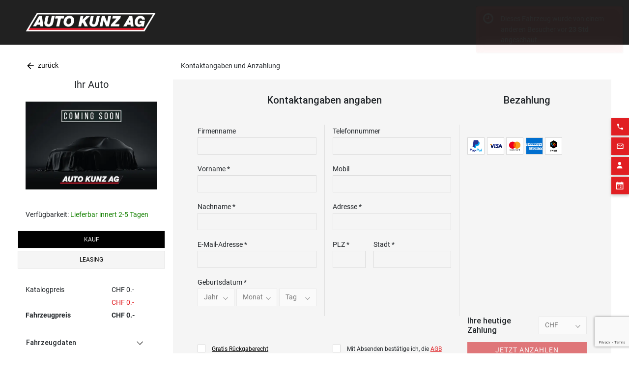

--- FILE ---
content_type: text/html; charset=UTF-8
request_url: https://autokunz.ch/kaufen/?car_id=4615177&type=purchase
body_size: 103104
content:
<!doctype html>
<html lang="de-DE">
  <head>
    <meta charset="utf-8">
    <meta http-equiv="x-ua-compatible" content="ie=edge">
    <meta name="viewport" content="width=device-width, initial-scale=1, shrink-to-fit=no">
    <link rel="stylesheet" href="https://cdnjs.cloudflare.com/ajax/libs/font-awesome/6.4.0/css/all.min.css"
          integrity="sha512-iecdLmaskl7CVkqkXNQ/ZH/XLlvWZOJyj7Yy7tcenmpD1ypASozpmT/E0iPtmFIB46ZmdtAc9eNBvH0H/ZpiBw=="
          crossorigin="anonymous" referrerpolicy="no-referrer" media="all" onload="this.media='all'">
    <script src="https://www.google.com/recaptcha/api.js" async defer></script>

    <meta name='robots' content='index, follow, max-image-preview:large, max-snippet:-1, max-video-preview:-1' />
	<style>img:is([sizes="auto" i], [sizes^="auto," i]) { contain-intrinsic-size: 3000px 1500px }</style>
	<link rel="alternate" hreflang="de" href="https://autokunz.ch/kaufen/" />
<link rel="alternate" hreflang="fr" href="https://autokunz.ch/fr/acheter/" />
<link rel="alternate" hreflang="it" href="https://autokunz.ch/it/kaufen/" />
<link rel="alternate" hreflang="en" href="https://autokunz.ch/en/buy/" />
<link rel="alternate" hreflang="x-default" href="https://autokunz.ch/kaufen/" />

	<!-- This site is optimized with the Yoast SEO plugin v25.3 - https://yoast.com/wordpress/plugins/seo/ -->
	<title>Kaufen | Auto Kunz AG</title>
	<link rel="canonical" href="https://autokunz.ch/kaufen/" />
	<meta property="og:locale" content="de_DE" />
	<meta property="og:type" content="article" />
	<meta property="og:title" content="Kaufen | Auto Kunz AG" />
	<meta property="og:url" content="https://autokunz.ch/kaufen/" />
	<meta property="og:site_name" content="Auto Kunz" />
	<meta property="article:publisher" content="https://www.facebook.com/AutoKunzAG" />
	<meta property="article:modified_time" content="2021-07-23T14:26:32+00:00" />
	<meta name="twitter:card" content="summary_large_image" />
	<meta name="twitter:site" content="@autokunzag" />
	<script type="application/ld+json" class="yoast-schema-graph">{"@context":"https://schema.org","@graph":[{"@type":"WebPage","@id":"https://autokunz.ch/kaufen/","url":"https://autokunz.ch/kaufen/","name":"Kaufen | Auto Kunz AG","isPartOf":{"@id":"https://autokunz.ch/#website"},"datePublished":"2019-08-27T04:33:42+00:00","dateModified":"2021-07-23T14:26:32+00:00","breadcrumb":{"@id":"https://autokunz.ch/kaufen/#breadcrumb"},"inLanguage":"de","potentialAction":[{"@type":"ReadAction","target":["https://autokunz.ch/kaufen/"]}]},{"@type":"BreadcrumbList","@id":"https://autokunz.ch/kaufen/#breadcrumb","itemListElement":[{"@type":"ListItem","position":1,"name":"Home","item":"https://autokunz.ch/"},{"@type":"ListItem","position":2,"name":"Kaufen"}]},{"@type":"WebSite","@id":"https://autokunz.ch/#website","url":"https://autokunz.ch/","name":"Auto Kunz","description":"Über 500 Autos, die tiefsten Preise der Schweiz","publisher":{"@id":"https://autokunz.ch/#organization"},"potentialAction":[{"@type":"SearchAction","target":{"@type":"EntryPoint","urlTemplate":"https://autokunz.ch/?s={search_term_string}"},"query-input":{"@type":"PropertyValueSpecification","valueRequired":true,"valueName":"search_term_string"}}],"inLanguage":"de"},{"@type":"Organization","@id":"https://autokunz.ch/#organization","name":"Auto Kunz AG","url":"https://autokunz.ch/","logo":{"@type":"ImageObject","inLanguage":"de","@id":"https://autokunz.ch/#/schema/logo/image/","url":"https://autokunz.ch/app/uploads/2021/07/autokunz-ag-wohlen-logo.png","contentUrl":"https://autokunz.ch/app/uploads/2021/07/autokunz-ag-wohlen-logo.png","width":530,"height":79,"caption":"Auto Kunz AG"},"image":{"@id":"https://autokunz.ch/#/schema/logo/image/"},"sameAs":["https://www.facebook.com/AutoKunzAG","https://x.com/autokunzag","https://www.instagram.com/autokunz.ch/","https://www.linkedin.com/company/9463486?trk=tyah&amp;amp;amp;trkInfo=clickedVertical:company,idx:1-1-1,tarId:1434043483672,tas:auto kunz","https://www.pinterest.com/autokunzag/","https://www.youtube.com/channel/UCsS22A2abuuzGxbmhsPm-6g"]}]}</script>
	<!-- / Yoast SEO plugin. -->


<link rel='dns-prefetch' href='//pay.sandbox.datatrans.com' />
<link rel='dns-prefetch' href='//pay.datatrans.com' />
<link rel='dns-prefetch' href='//cdnjs.cloudflare.com' />
<script consent-skip-blocker="1" data-skip-lazy-load="js-extra"  data-cfasync="false">
(function(w,d){w[d]=w[d]||[];w.gtag=function(){w[d].push(arguments)}})(window,"dataLayer");
</script><script consent-skip-blocker="1" data-skip-lazy-load="js-extra"  data-cfasync="false">
(function(w,d){w[d]=w[d]||[];w.gtag=function(){w[d].push(arguments)}})(window,"dataLayer");
</script><script consent-skip-blocker="1" data-skip-lazy-load="js-extra"  data-cfasync="false">window.gtag && (()=>{gtag('set', 'url_passthrough', true);
gtag('set', 'ads_data_redaction', false);
for (const d of [{"ad_storage":"granted","ad_user_data":"granted","ad_personalization":"granted","analytics_storage":"granted","functionality_storage":"granted","personalization_storage":"granted","security_storage":"granted","real-cookie-banner":"granted","google-analytics-analytics-4":"granted","facebook-pixel":"granted","wait_for_update":1000,"region":["AF","AX","AL","DZ","AS","AD","AO","AI","AQ","AG","AR","AM","AW","AU","AZ","BS","BH","BD","BB","BY","BZ","BJ","BM","BT","BO","BA","BW","BV","BR","IO","BN","BF","BI","KH","CM","CA","CV","KY","CF","TD","CL","CN","CX","CC","CO","KM","CG","CD","CK","CR","CI","CU","DJ","DM","DO","EC","EG","SV","GQ","ER","ET","FK","FO","FJ","GF","PF","TF","GA","GM","GE","GH","GI","GL","GD","GP","GU","GT","GG","GN","GW","GY","HT","HM","VA","HN","HK","IN","ID","IR","IQ","IM","IL","JM","JP","JE","JO","KZ","KE","KI","KR","KP","KW","KG","LA","LB","LS","LR","LY","MO","MK","MG","MW","MY","MV","ML","MH","MQ","MR","MU","YT","MX","FM","MD","MC","MN","ME","MS","MA","MZ","MM","NA","NR","NP","AN","NC","NZ","NI","NE","NG","NU","NF","MP","OM","PK","PW","PS","PA","PG","PY","PE","PH","PN","PR","QA","RE","RU","RW","BL","SH","KN","LC","MF","PM","VC","WS","SM","ST","SA","SN","RS","SC","SL","SG","SB","SO","ZA","GS","LK","SD","SR","SJ","SZ","SY","TW","TJ","TZ","TH","TL","TG","TK","TO","TT","TN","TR","TM","TC","TV","UG","UA","AE","UM","UY","UZ","VU","VE","VN","VG","VI","WF","EH","YE","ZM","ZW"]},{"ad_storage":"denied","ad_user_data":"denied","ad_personalization":"denied","analytics_storage":"denied","functionality_storage":"denied","personalization_storage":"denied","security_storage":"denied","real-cookie-banner":"denied","google-analytics-analytics-4":"denied","facebook-pixel":"denied","wait_for_update":1000}]) {
	gtag('consent', 'default', d);
}})()</script><style>[consent-id]:not(.rcb-content-blocker):not([consent-transaction-complete]):not([consent-visual-use-parent^="children:"]):not([consent-confirm]){opacity:0!important;}
.rcb-content-blocker+.rcb-content-blocker-children-fallback~*{display:none!important;}</style><link rel="preload" href="https://autokunz.ch/app/1491107cb0cdbf3226be1b4e688cc780/dist/466025665.js?ver=b3d8b678f8a4cb610898d3f785b21c61" as="script" />
<link rel="preload" href="https://autokunz.ch/app/1491107cb0cdbf3226be1b4e688cc780/dist/319471378.js?ver=a21d231e312699d88797f9e516929ce6" as="script" />
<link rel="preload" href="https://autokunz.ch/app/plugins/real-cookie-banner-pro/public/lib/animate.css/animate.min.css?ver=4.1.1" as="style" />
<script data-cfasync="false" type="text/javascript" defer src="https://autokunz.ch/app/1491107cb0cdbf3226be1b4e688cc780/dist/466025665.js?ver=b3d8b678f8a4cb610898d3f785b21c61" id="real-cookie-banner-pro-vendor-real-cookie-banner-pro-banner-js"></script>
<script type="application/json" data-skip-lazy-load="js-extra" data-skip-moving="true" data-no-defer nitro-exclude data-alt-type="application/ld+json" data-dont-merge data-wpmeteor-nooptimize="true" data-cfasync="false" id="a07bc90c88d30f4777ca52eaea03355ce1-js-extra">{"slug":"real-cookie-banner-pro","textDomain":"real-cookie-banner","version":"5.1.9","restUrl":"https:\/\/autokunz.ch\/wp-json\/real-cookie-banner\/v1\/","restNamespace":"real-cookie-banner\/v1","restPathObfuscateOffset":"5deda73c524a9a8d","restRoot":"https:\/\/autokunz.ch\/wp-json\/","restQuery":{"_v":"5.1.9","_locale":"user","_dataLocale":"de"},"restNonce":"febdf4f9a8","restRecreateNonceEndpoint":"https:\/\/autokunz.ch\/wp\/wp-admin\/admin-ajax.php?action=rest-nonce","publicUrl":"https:\/\/autokunz.ch\/app\/plugins\/real-cookie-banner-pro\/public\/","chunkFolder":"dist","chunksLanguageFolder":"https:\/\/autokunz.ch\/app\/languages\/mo-cache\/real-cookie-banner-pro\/","chunks":{"chunk-config-tab-blocker.lite.js":["de_DE-83d48f038e1cf6148175589160cda67e","de_DE-e5c2f3318cd06f18a058318f5795a54b","de_DE-76129424d1eb6744d17357561a128725","de_DE-d3d8ada331df664d13fa407b77bc690b"],"chunk-config-tab-blocker.pro.js":["de_DE-ddf5ae983675e7b6eec2afc2d53654a2","de_DE-6f2fdf11a75863bc7a92b5be577b55bc","de_DE-ab0e642081d4d0d660276c9cebfe9f5d","de_DE-0f5f6074a855fa677e6086b82145bd50"],"chunk-config-tab-consent.lite.js":["de_DE-3823d7521a3fc2857511061e0d660408"],"chunk-config-tab-consent.pro.js":["de_DE-9cb9ecf8c1e8ce14036b5f3a5e19f098"],"chunk-config-tab-cookies.lite.js":["de_DE-1a51b37d0ef409906245c7ed80d76040","de_DE-e5c2f3318cd06f18a058318f5795a54b","de_DE-76129424d1eb6744d17357561a128725"],"chunk-config-tab-cookies.pro.js":["de_DE-572ee75deed92e7a74abba4b86604687","de_DE-6f2fdf11a75863bc7a92b5be577b55bc","de_DE-ab0e642081d4d0d660276c9cebfe9f5d"],"chunk-config-tab-dashboard.lite.js":["de_DE-f843c51245ecd2b389746275b3da66b6"],"chunk-config-tab-dashboard.pro.js":["de_DE-ae5ae8f925f0409361cfe395645ac077"],"chunk-config-tab-import.lite.js":["de_DE-66df94240f04843e5a208823e466a850"],"chunk-config-tab-import.pro.js":["de_DE-e5fee6b51986d4ff7a051d6f6a7b076a"],"chunk-config-tab-licensing.lite.js":["de_DE-e01f803e4093b19d6787901b9591b5a6"],"chunk-config-tab-licensing.pro.js":["de_DE-4918ea9704f47c2055904e4104d4ffba"],"chunk-config-tab-scanner.lite.js":["de_DE-b10b39f1099ef599835c729334e38429"],"chunk-config-tab-scanner.pro.js":["de_DE-752a1502ab4f0bebfa2ad50c68ef571f"],"chunk-config-tab-settings.lite.js":["de_DE-37978e0b06b4eb18b16164a2d9c93a2c"],"chunk-config-tab-settings.pro.js":["de_DE-e59d3dcc762e276255c8989fbd1f80e3"],"chunk-config-tab-tcf.lite.js":["de_DE-4f658bdbf0aa370053460bc9e3cd1f69","de_DE-e5c2f3318cd06f18a058318f5795a54b","de_DE-d3d8ada331df664d13fa407b77bc690b"],"chunk-config-tab-tcf.pro.js":["de_DE-e1e83d5b8a28f1f91f63b9de2a8b181a","de_DE-6f2fdf11a75863bc7a92b5be577b55bc","de_DE-0f5f6074a855fa677e6086b82145bd50"]},"others":{"customizeValuesBanner":"{\"layout\":{\"type\":\"dialog\",\"maxHeightEnabled\":false,\"maxHeight\":740,\"dialogMaxWidth\":530,\"dialogPosition\":\"middleCenter\",\"dialogMargin\":[0,0,0,0],\"bannerPosition\":\"bottom\",\"bannerMaxWidth\":1024,\"dialogBorderRadius\":0,\"borderRadius\":0,\"animationIn\":\"slideInUp\",\"animationInDuration\":500,\"animationInOnlyMobile\":true,\"animationOut\":\"none\",\"animationOutDuration\":500,\"animationOutOnlyMobile\":true,\"overlay\":true,\"overlayBg\":\"#000000\",\"overlayBgAlpha\":50,\"overlayBlur\":2},\"decision\":{\"acceptAll\":\"button\",\"acceptEssentials\":\"button\",\"showCloseIcon\":false,\"acceptIndividual\":\"link\",\"buttonOrder\":\"all,essential,save,individual\",\"showGroups\":false,\"groupsFirstView\":false,\"saveButton\":\"always\"},\"design\":{\"bg\":\"#ffffff\",\"textAlign\":\"center\",\"linkTextDecoration\":\"underline\",\"borderWidth\":0,\"borderColor\":\"#ffffff\",\"fontSize\":13,\"fontColor\":\"#2b2b2b\",\"fontInheritFamily\":true,\"fontFamily\":\"Arial, Helvetica, sans-serif\",\"fontWeight\":\"normal\",\"boxShadowEnabled\":true,\"boxShadowOffsetX\":0,\"boxShadowOffsetY\":5,\"boxShadowBlurRadius\":13,\"boxShadowSpreadRadius\":0,\"boxShadowColor\":\"#000000\",\"boxShadowColorAlpha\":20},\"headerDesign\":{\"inheritBg\":true,\"bg\":\"#f4f4f4\",\"inheritTextAlign\":true,\"textAlign\":\"center\",\"padding\":[17,20,15,20],\"logo\":\"\",\"logoRetina\":\"\",\"logoMaxHeight\":40,\"logoPosition\":\"left\",\"logoMargin\":[5,15,5,15],\"fontSize\":20,\"fontColor\":\"#2b2b2b\",\"fontInheritFamily\":true,\"fontFamily\":\"Arial, Helvetica, sans-serif\",\"fontWeight\":\"normal\",\"borderWidth\":1,\"borderColor\":\"#efefef\"},\"bodyDesign\":{\"padding\":[15,20,5,20],\"descriptionInheritFontSize\":true,\"descriptionFontSize\":13,\"dottedGroupsInheritFontSize\":true,\"dottedGroupsFontSize\":13,\"dottedGroupsBulletColor\":\"#15779b\",\"teachingsInheritTextAlign\":true,\"teachingsTextAlign\":\"center\",\"teachingsSeparatorActive\":true,\"teachingsSeparatorWidth\":50,\"teachingsSeparatorHeight\":1,\"teachingsSeparatorColor\":\"#e11f23\",\"teachingsInheritFontSize\":false,\"teachingsFontSize\":12,\"teachingsInheritFontColor\":false,\"teachingsFontColor\":\"#757575\",\"accordionMargin\":[10,0,5,0],\"accordionPadding\":[5,10,5,10],\"accordionArrowType\":\"outlined\",\"accordionArrowColor\":\"#e11f23\",\"accordionBg\":\"#ffffff\",\"accordionActiveBg\":\"#f9f9f9\",\"accordionHoverBg\":\"#efefef\",\"accordionBorderWidth\":1,\"accordionBorderColor\":\"#efefef\",\"accordionTitleFontSize\":12,\"accordionTitleFontColor\":\"#2b2b2b\",\"accordionTitleFontWeight\":\"normal\",\"accordionDescriptionMargin\":[5,0,0,0],\"accordionDescriptionFontSize\":12,\"accordionDescriptionFontColor\":\"#757575\",\"accordionDescriptionFontWeight\":\"normal\",\"acceptAllOneRowLayout\":false,\"acceptAllPadding\":[10,10,10,10],\"acceptAllBg\":\"#e11f23\",\"acceptAllTextAlign\":\"center\",\"acceptAllFontSize\":18,\"acceptAllFontColor\":\"#ffffff\",\"acceptAllFontWeight\":\"normal\",\"acceptAllBorderWidth\":0,\"acceptAllBorderColor\":\"#000000\",\"acceptAllHoverBg\":\"#e11f23\",\"acceptAllHoverFontColor\":\"#ffffff\",\"acceptAllHoverBorderColor\":\"#000000\",\"acceptEssentialsUseAcceptAll\":false,\"acceptEssentialsButtonType\":\"\",\"acceptEssentialsPadding\":[10,10,10,10],\"acceptEssentialsBg\":\"#efefef\",\"acceptEssentialsTextAlign\":\"center\",\"acceptEssentialsFontSize\":18,\"acceptEssentialsFontColor\":\"#0a0a0a\",\"acceptEssentialsFontWeight\":\"normal\",\"acceptEssentialsBorderWidth\":0,\"acceptEssentialsBorderColor\":\"#000000\",\"acceptEssentialsHoverBg\":\"#e8e8e8\",\"acceptEssentialsHoverFontColor\":\"#000000\",\"acceptEssentialsHoverBorderColor\":\"#000000\",\"acceptIndividualPadding\":[5,5,5,5],\"acceptIndividualBg\":\"#ffffff\",\"acceptIndividualTextAlign\":\"center\",\"acceptIndividualFontSize\":16,\"acceptIndividualFontColor\":\"#212529\",\"acceptIndividualFontWeight\":\"normal\",\"acceptIndividualBorderWidth\":0,\"acceptIndividualBorderColor\":\"#000000\",\"acceptIndividualHoverBg\":\"#ffffff\",\"acceptIndividualHoverFontColor\":\"#212529\",\"acceptIndividualHoverBorderColor\":\"#000000\"},\"footerDesign\":{\"poweredByLink\":false,\"inheritBg\":false,\"bg\":\"#fcfcfc\",\"inheritTextAlign\":true,\"textAlign\":\"center\",\"padding\":[10,20,15,20],\"fontSize\":14,\"fontColor\":\"#757474\",\"fontInheritFamily\":true,\"fontFamily\":\"Arial, Helvetica, sans-serif\",\"fontWeight\":\"normal\",\"hoverFontColor\":\"#2b2b2b\",\"borderWidth\":1,\"borderColor\":\"#efefef\",\"languageSwitcher\":\"flags\"},\"texts\":{\"headline\":\"Privatsph\\u00e4re-Einstellungen\",\"description\":\"Wir verwenden Cookies und \\u00e4hnliche Technologien auf unserer Website und verarbeiten personenbezogene Daten der Besucher, um z.B. Inhalte und Anzeigen zu personalisieren. Die Datenverarbeitung kann mit gesetzten Cookies stattfinden. Wir teilen diese Daten mit Dritten, die wir in den Privatsph\\u00e4re-Einstellungen benennen.<br \\\/><br \\\/>Die Datenverarbeitung kann mit Einwilligung oder auf Basis eines berechtigten Interesses erfolgen. Sie haben das Recht, nicht einzuwilligen und Ihre Einwilligung zu einem sp\\u00e4teren Zeitpunkt zu \\u00e4ndern oder zu widerrufen. Weitere Informationen zur Verwendung Ihrer Daten finden Sie in unserer {{privacyPolicy}}Datenschutzerkl\\u00e4rung{{\\\/privacyPolicy}}.\",\"acceptAll\":\"Alle akzeptieren\",\"acceptEssentials\":\"Weiter ohne Einwilligung\",\"acceptIndividual\":\"Privatsph\\u00e4re-Einstellungen individuell festlegen\",\"poweredBy\":\"2\",\"dataProcessingInUnsafeCountries\":\"Einige Services verarbeiten personenbezogene Daten in unsicheren Drittl\\u00e4ndern. Indem Sie in die Nutzung dieser Services einwilligen, erkl\\u00e4ren Sie sich mit der Verarbeitung der Daten in diesen Drittl\\u00e4ndern gem\\u00e4ss {{legalBasis}} einverstanden.\",\"ageNoticeBanner\":\"Du bist unter {{minAge}} Jahre alt? Dann kannst du nicht in optionale Services einwilligen. Du kannst deine Eltern oder Erziehungsberechtigten bitten, mit dir in diese Services einzuwilligen.\",\"ageNoticeBlocker\":\"Du bist unter {{minAge}} Jahre alt? Leider darfst du in diesen Service nicht selbst einwilligen, um diese Inhalte zu sehen. Bitte deine Eltern oder Erziehungsberechtigten, in den Service mit dir einzuwilligen!\",\"listServicesNotice\":\"Wenn Sie alle Services akzeptieren, erlauben Sie, dass {{services}} geladen werden. Diese sind nach ihrem Zweck in Gruppen {{serviceGroups}} unterteilt (Zugeh\\u00f6rigkeit durch hochgestellte Zahlen gekennzeichnet).\",\"listServicesLegitimateInterestNotice\":\"Ausserdem werden {{services}} auf der Grundlage eines berechtigten Interesses geladen.\",\"tcfStacksCustomName\":\"Services mit verschiedenen Zwecken au\\u00dferhalb des TCF-Standards\",\"tcfStacksCustomDescription\":\"Services, die Einwilligungen nicht \\u00fcber den TCF-Standard, sondern \\u00fcber andere Technologien teilen. Diese werden nach ihrem Zweck in mehrere Gruppen unterteilt. Einige davon werden aufgrund eines berechtigten Interesses genutzt (z.B. Gefahrenabwehr), andere werden nur mit deiner Einwilligung genutzt. Details zu den einzelnen Gruppen und Zwecken der Services findest du in den individuellen Privatsph\\u00e4re-Einstellungen.\",\"consentForwardingExternalHosts\":\"Deine Einwilligung gilt auch auf {{websites}}.\",\"blockerHeadline\":\"{{name}} aufgrund von Privatsph\\u00e4re-Einstellungen blockiert\",\"blockerLinkShowMissing\":\"Zeige alle Services, in Sie noch einwilligen m\\u00fcssen\",\"blockerLoadButton\":\"Services akzeptieren und Inhalte laden\",\"blockerAcceptInfo\":\"Wenn Sie die blockierten Inhalte laden, werden Ihre Datenschutzeinstellungen angepasst. Inhalte aus diesem Service werden in Zukunft nicht mehr blockiert.\",\"stickyHistory\":\"Historie der Privatsph\\u00e4re-Einstellungen\",\"stickyRevoke\":\"Einwilligungen widerrufen\",\"stickyRevokeSuccessMessage\":\"Du hast die Einwilligung f\\u00fcr Services mit dessen Cookies und Verarbeitung personenbezogener Daten erfolgreich widerrufen. Die Seite wird jetzt neu geladen!\",\"stickyChange\":\"Privatsph\\u00e4re-Einstellungen \\u00e4ndern\"},\"individualLayout\":{\"inheritDialogMaxWidth\":false,\"dialogMaxWidth\":970,\"inheritBannerMaxWidth\":true,\"bannerMaxWidth\":1980,\"descriptionTextAlign\":\"left\"},\"group\":{\"checkboxBg\":\"#f0f0f0\",\"checkboxBorderWidth\":1,\"checkboxBorderColor\":\"#d2d2d2\",\"checkboxActiveColor\":\"#ffffff\",\"checkboxActiveBg\":\"#212529\",\"checkboxActiveBorderColor\":\"#212529\",\"groupInheritBg\":true,\"groupBg\":\"#f4f4f4\",\"groupPadding\":[15,15,15,15],\"groupSpacing\":10,\"groupBorderRadius\":5,\"groupBorderWidth\":1,\"groupBorderColor\":\"#f4f4f4\",\"headlineFontSize\":16,\"headlineFontWeight\":\"normal\",\"headlineFontColor\":\"#2b2b2b\",\"descriptionFontSize\":14,\"descriptionFontColor\":\"#757575\",\"linkColor\":\"#757575\",\"linkHoverColor\":\"#2b2b2b\",\"detailsHideLessRelevant\":false},\"saveButton\":{\"useAcceptAll\":true,\"type\":\"button\",\"padding\":[10,10,10,10],\"bg\":\"#efefef\",\"textAlign\":\"center\",\"fontSize\":18,\"fontColor\":\"#0a0a0a\",\"fontWeight\":\"normal\",\"borderWidth\":0,\"borderColor\":\"#000000\",\"hoverBg\":\"#e8e8e8\",\"hoverFontColor\":\"#000000\",\"hoverBorderColor\":\"#000000\"},\"individualTexts\":{\"headline\":\"Individuelle Privatsph\\u00e4re-Einstellungen\",\"description\":\"Wir verwenden Cookies und \\u00e4hnliche Technologien auf unserer Website und verarbeiten personenbezogene Daten (z.B. IP-Adresse), um z.B. Inhalte und Anzeigen zu personalisieren, Medien von Drittanbietern einzubinden oder Zugriffe auf unsere Website zu analysieren. Die Datenverarbeitung kann auch erst in Folge gesetzter Cookies stattfinden. Wir teilen diese Daten mit Dritten, die wir in den Privatsph\\u00e4re-Einstellungen benennen.<br \\\/><br \\\/>Die Datenverarbeitung kann mit Ihrer Einwilligung oder auf Basis eines berechtigten Interesses erfolgen, dem Sie in den Privatsph\\u00e4re-Einstellungen widersprechen k\\u00f6nnen. Sie haben das Recht, nicht einzuwilligen und Ihre Einwilligung zu einem sp\\u00e4teren Zeitpunkt zu \\u00e4ndern oder zu widerrufen. Weitere Informationen zur Verwendung Ihrer Daten finden Sie in unserer {{privacyPolicy}}Datenschutzerkl\\u00e4rung{{\\\/privacyPolicy}}.<br \\\/><br \\\/>Im Folgenden finden Sie eine \\u00dcbersicht \\u00fcber alle Services, die von dieser Website genutzt werden. Sie k\\u00f6nnen detaillierte Informationen zu jedem Service ansehen und ihm einzeln zustimmen oder von Ihrem Widerspruchsrecht Gebrauch machen.\",\"save\":\"Individuelle Auswahlen speichern\",\"showMore\":\"Service-Informationen anzeigen\",\"hideMore\":\"Service-Informationen ausblenden\",\"postamble\":\"\"},\"mobile\":{\"enabled\":true,\"maxHeight\":400,\"hideHeader\":false,\"alignment\":\"bottom\",\"scalePercent\":90,\"scalePercentVertical\":-50},\"sticky\":{\"enabled\":false,\"animationsEnabled\":true,\"alignment\":\"left\",\"bubbleBorderRadius\":50,\"icon\":\"fingerprint\",\"iconCustom\":\"\",\"iconCustomRetina\":\"\",\"iconSize\":30,\"iconColor\":\"#ffffff\",\"bubbleMargin\":[10,20,20,20],\"bubblePadding\":15,\"bubbleBg\":\"#15779b\",\"bubbleBorderWidth\":0,\"bubbleBorderColor\":\"#10556f\",\"boxShadowEnabled\":true,\"boxShadowOffsetX\":0,\"boxShadowOffsetY\":2,\"boxShadowBlurRadius\":5,\"boxShadowSpreadRadius\":1,\"boxShadowColor\":\"#105b77\",\"boxShadowColorAlpha\":40,\"bubbleHoverBg\":\"#ffffff\",\"bubbleHoverBorderColor\":\"#000000\",\"hoverIconColor\":\"#000000\",\"hoverIconCustom\":\"\",\"hoverIconCustomRetina\":\"\",\"menuFontSize\":16,\"menuBorderRadius\":5,\"menuItemSpacing\":10,\"menuItemPadding\":[5,10,5,10]},\"customCss\":{\"css\":\"\",\"antiAdBlocker\":\"y\"}}","isPro":true,"showProHints":false,"proUrl":"https:\/\/devowl.io\/de\/go\/real-cookie-banner?source=rcb-lite","showLiteNotice":false,"frontend":{"groups":"[{\"id\":2024,\"name\":\"Essenziell\",\"slug\":\"essenziell\",\"description\":\"Essenzielle Services sind f\\u00fcr die grundlegende Funktionalit\\u00e4t der Website erforderlich. Sie enthalten nur technisch notwendige Services. Diesen Services kann nicht widersprochen werden.\",\"isEssential\":true,\"isDefault\":true,\"items\":[{\"id\":4976657,\"name\":\"Real Cookie Banner\",\"purpose\":\"Real Cookie Banner bittet Website-Besucher um die Einwilligung zum Setzen von Cookies und zur Verarbeitung personenbezogener Daten. Dazu wird jedem Website-Besucher eine UUID (pseudonyme Identifikation des Nutzers) zugewiesen, die bis zum Ablauf des Cookies zur Speicherung der Einwilligung g\\u00fcltig ist. Cookies werden dazu verwendet, um zu testen, ob Cookies gesetzt werden k\\u00f6nnen, um Referenz auf die dokumentierte Einwilligung zu speichern, um zu speichern, in welche Services aus welchen Service-Gruppen der Besucher eingewilligt hat, und, falls Einwilligung nach dem Transparency &amp; Consent Framework (TCF) eingeholt werden, um die Einwilligungen in TCF Partner, Zwecke, besondere Zwecke, Funktionen und besondere Funktionen zu speichern. Im Rahmen der Darlegungspflicht nach DSGVO wird die erhobene Einwilligung vollumf\\u00e4nglich dokumentiert. Dazu z\\u00e4hlt neben den Services und Service-Gruppen, in welche der Besucher eingewilligt hat, und falls Einwilligung nach dem TCF Standard eingeholt werden, in welche TCF Partner, Zwecke und Funktionen der Besucher eingewilligt hat, alle Einstellungen des Cookie Banners zum Zeitpunkt der Einwilligung als auch die technischen Umst\\u00e4nde (z.B. Gr\\u00f6\\u00dfe des Sichtbereichs bei der Einwilligung) und die Nutzerinteraktionen (z.B. Klick auf Buttons), die zur Einwilligung gef\\u00fchrt haben. Die Einwilligung wird pro Sprache einmal erhoben.\",\"providerContact\":{\"phone\":\"\",\"email\":\"\",\"link\":\"\"},\"isProviderCurrentWebsite\":true,\"provider\":\"\",\"uniqueName\":\"real-cookie-banner\",\"isEmbeddingOnlyExternalResources\":false,\"legalBasis\":\"legal-requirement\",\"dataProcessingInCountries\":[],\"dataProcessingInCountriesSpecialTreatments\":[],\"technicalDefinitions\":[{\"type\":\"http\",\"name\":\"real_cookie_banner*\",\"host\":\".autokunz.ch\",\"duration\":365,\"durationUnit\":\"d\",\"isSessionDuration\":false,\"purpose\":\"Eindeutiger Identifikator f\\u00fcr die Einwilligung, aber nicht f\\u00fcr den Website-Besucher. Revisionshash f\\u00fcr die Einstellungen des Cookie-Banners (Texte, Farben, Funktionen, Servicegruppen, Dienste, Content Blocker usw.). IDs f\\u00fcr eingewilligte Services und Service-Gruppen.\"},{\"type\":\"http\",\"name\":\"real_cookie_banner*-tcf\",\"host\":\".autokunz.ch\",\"duration\":365,\"durationUnit\":\"d\",\"isSessionDuration\":false,\"purpose\":\"Im Rahmen von TCF gesammelte Einwilligungen, die im TC-String-Format gespeichert werden, einschlie\\u00dflich TCF-Vendoren, -Zwecke, -Sonderzwecke, -Funktionen und -Sonderfunktionen.\"},{\"type\":\"http\",\"name\":\"real_cookie_banner*-gcm\",\"host\":\".autokunz.ch\",\"duration\":365,\"durationUnit\":\"d\",\"isSessionDuration\":false,\"purpose\":\"Die im Google Consent Mode gesammelten Einwilligungen in die verschiedenen Einwilligungstypen (Zwecke) werden f\\u00fcr alle mit dem Google Consent Mode kompatiblen Services gespeichert.\"},{\"type\":\"http\",\"name\":\"real_cookie_banner-test\",\"host\":\".autokunz.ch\",\"duration\":365,\"durationUnit\":\"d\",\"isSessionDuration\":false,\"purpose\":\"Cookie, der gesetzt wurde, um die Funktionalit\\u00e4t von HTTP-Cookies zu testen. Wird sofort nach dem Test gel\\u00f6scht.\"},{\"type\":\"local\",\"name\":\"real_cookie_banner*\",\"host\":\"https:\\\/\\\/autokunz.ch\",\"duration\":1,\"durationUnit\":\"d\",\"isSessionDuration\":false,\"purpose\":\"Eindeutiger Identifikator f\\u00fcr die Einwilligung, aber nicht f\\u00fcr den Website-Besucher. Revisionshash f\\u00fcr die Einstellungen des Cookie-Banners (Texte, Farben, Funktionen, Service-Gruppen, Services, Content Blocker usw.). IDs f\\u00fcr eingewilligte Services und Service-Gruppen. Wird nur solange gespeichert, bis die Einwilligung auf dem Website-Server dokumentiert ist.\"},{\"type\":\"local\",\"name\":\"real_cookie_banner*-tcf\",\"host\":\"https:\\\/\\\/autokunz.ch\",\"duration\":1,\"durationUnit\":\"d\",\"isSessionDuration\":false,\"purpose\":\"Im Rahmen von TCF gesammelte Einwilligungen werden im TC-String-Format gespeichert, einschlie\\u00dflich TCF Vendoren, Zwecke, besondere Zwecke, Funktionen und besondere Funktionen. Wird nur solange gespeichert, bis die Einwilligung auf dem Website-Server dokumentiert ist.\"},{\"type\":\"local\",\"name\":\"real_cookie_banner*-gcm\",\"host\":\"https:\\\/\\\/autokunz.ch\",\"duration\":1,\"durationUnit\":\"d\",\"isSessionDuration\":false,\"purpose\":\"Im Rahmen des Google Consent Mode erfasste Einwilligungen werden f\\u00fcr alle mit dem Google Consent Mode kompatiblen Services in Einwilligungstypen (Zwecke) gespeichert. Wird nur solange gespeichert, bis die Einwilligung auf dem Website-Server dokumentiert ist.\"},{\"type\":\"local\",\"name\":\"real_cookie_banner-consent-queue*\",\"host\":\"https:\\\/\\\/autokunz.ch\",\"duration\":1,\"durationUnit\":\"d\",\"isSessionDuration\":false,\"purpose\":\"Lokale Zwischenspeicherung (Caching) der Auswahl im Cookie-Banner, bis der Server die Einwilligung dokumentiert; Dokumentation periodisch oder bei Seitenwechseln versucht, wenn der Server nicht verf\\u00fcgbar oder \\u00fcberlastet ist.\"}],\"codeDynamics\":[],\"providerPrivacyPolicyUrl\":\"\",\"providerLegalNoticeUrl\":\"\",\"tagManagerOptInEventName\":\"\",\"tagManagerOptOutEventName\":\"\",\"googleConsentModeConsentTypes\":[],\"executePriority\":10,\"codeOptIn\":\"\",\"executeCodeOptInWhenNoTagManagerConsentIsGiven\":false,\"codeOptOut\":\"\",\"executeCodeOptOutWhenNoTagManagerConsentIsGiven\":false,\"deleteTechnicalDefinitionsAfterOptOut\":false,\"codeOnPageLoad\":\"\",\"presetId\":\"real-cookie-banner\"}]},{\"id\":2028,\"name\":\"Funktional\",\"slug\":\"funktional\",\"description\":\"Funktionale Services sind notwendig, um \\u00fcber die wesentliche Funktionalit\\u00e4t der Website hinausgehende Features wie h\\u00fcbschere Schriftarten, Videowiedergabe oder interaktive Web 2.0-Features bereitzustellen. Inhalte von z.B. Video- und Social Media-Plattformen sind standardm\\u00e4ssig gesperrt und k\\u00f6nnen zugestimmt werden. Wenn dem Service zugestimmt wird, werden diese Inhalte automatisch ohne weitere manuelle Einwilligung geladen.\",\"isEssential\":false,\"isDefault\":true,\"items\":[{\"id\":4976661,\"name\":\"Google Tag Manager\",\"purpose\":\"Google Tag Manager erm\\u00f6glicht es sogenannte Tags (z. B. Einbindung von Drittanbieter-Services, Erfassung von Ereignissen, Weiterleitung von erhobenen Daten zwischen verschiedenen Services und \\u00e4hnliches) zu konfigurieren und verwalten. Dazu m\\u00fcssen die IP-Adresse und die Metadaten des Nutzers verarbeitet werden. Google Tag Manager kann zudem Informationen z.B. \\u00fcber den Zustand des verwendeten Browsers erfassen, darunter Fehlermeldungen, aufgerufene Unterseiten einschlie\\u00dflich deren Verlauf (nur auf dieser Website), Klicks auf Elemente, Scrolltiefe auf der Website und Sichtbarkeit bestimmter Elemente, Formulareingaben, Interaktionen mit YouTube-Videos und kontextuelle Events auf der Website (z.B. Produkt in den Warenkorb legen), und diese Daten verwenden, um die Website f\\u00fcr dich zu personalisieren sowie die erhobenen Daten an Service Dritter weitergeben, sofern f\\u00fcr die Datenverarbeitung durch diese Services Rechtsgrundlagen bestehen. Die Daten werden verarbeitet, um die Funktionalit\\u00e4ten des Google Tag Managers bereitstellen zu k\\u00f6nnen und um die Dienstleistungen von Google zu verbessern. Google gibt personenbezogene Daten an seine verbundenen Unternehmen und andere vertrauensw\\u00fcrdige Unternehmen oder Personen weiter, die diese Daten auf der Grundlage der Anweisungen von Google und in \\u00dcbereinstimmung mit den Datenschutzbestimmungen von Google f\\u00fcr sie verarbeiten.\",\"providerContact\":{\"phone\":\"+353 1 543 1000\",\"email\":\"dpo-google@google.com\",\"link\":\"https:\\\/\\\/support.google.com\\\/\"},\"isProviderCurrentWebsite\":false,\"provider\":\"Google Ireland Limited, Gordon House, Barrow Street, Dublin 4, Irland\",\"uniqueName\":\"gtm\",\"isEmbeddingOnlyExternalResources\":true,\"legalBasis\":\"legitimate-interest\",\"dataProcessingInCountries\":[\"US\",\"IE\",\"AU\",\"BE\",\"BR\",\"CA\",\"CL\",\"FI\",\"FR\",\"DE\",\"HK\",\"IN\",\"ID\",\"IL\",\"IT\",\"JP\",\"KR\",\"NL\",\"PL\",\"QA\",\"SG\",\"ES\",\"CH\",\"TW\",\"GB\"],\"dataProcessingInCountriesSpecialTreatments\":[\"standard-contractual-clauses\",\"provider-is-self-certified-trans-atlantic-data-privacy-framework\"],\"technicalDefinitions\":[],\"codeDynamics\":{\"gtmContainerId\":\"GTM-5Q9ND5T\"},\"providerPrivacyPolicyUrl\":\"https:\\\/\\\/business.safety.google\\\/intl\\\/de\\\/privacy\\\/\",\"providerLegalNoticeUrl\":\"https:\\\/\\\/www.google.de\\\/contact\\\/impressum.html\",\"tagManagerOptInEventName\":\"\",\"tagManagerOptOutEventName\":\"\",\"googleConsentModeConsentTypes\":[],\"executePriority\":10,\"codeOptIn\":\"base64-encoded:[base64]\",\"executeCodeOptInWhenNoTagManagerConsentIsGiven\":false,\"codeOptOut\":\"\",\"executeCodeOptOutWhenNoTagManagerConsentIsGiven\":false,\"deleteTechnicalDefinitionsAfterOptOut\":false,\"codeOnPageLoad\":\"base64-encoded:PHNjcmlwdD4KKGZ1bmN0aW9uKHcsZCl7d1tkXT13W2RdfHxbXTt3Lmd0YWc9ZnVuY3Rpb24oKXt3W2RdLnB1c2goYXJndW1lbnRzKX19KSh3aW5kb3csImRhdGFMYXllciIpOwo8L3NjcmlwdD4=\",\"presetId\":\"gtm\"}]},{\"id\":2032,\"name\":\"Statistik\",\"slug\":\"statistik\",\"description\":\"Statistik-Services werden ben\\u00f6tigt, um pseudonymisierte Daten \\u00fcber die Besucher der Website zu sammeln. Die Daten erm\\u00f6glichen es uns, die Besucher besser zu verstehen und die Website zu optimieren.\",\"isEssential\":false,\"isDefault\":true,\"items\":[{\"id\":4976665,\"name\":\"Google Analytics\",\"purpose\":\"Google Analytics erstellt detaillierte Statistiken \\u00fcber das Nutzerverhalten auf der Website, um Analyseinformationen zu erhalten. Dazu m\\u00fcssen die IP-Adresse eines Nutzers und Metadaten verarbeitet werden, mit denen das Land, die Stadt und die Sprache eines Nutzers bestimmt werden k\\u00f6nnen. Cookies oder Cookie-\\u00e4hnliche Technologien k\\u00f6nnen gespeichert und gelesen werden. Diese k\\u00f6nnen pers\\u00f6nliche Daten und technische Daten wie die Nutzer-ID enthalten, die folgende zus\\u00e4tzliche Informationen liefern k\\u00f6nnen:\\n- Zeitinformationen dar\\u00fcber, wann und wie lange ein Nutzer auf den verschiedenen Seiten der Website war oder ist\\n- Ger\\u00e4tekategorie (Desktop, Handy und Tablet), Plattform (Web, iOS-App oder Android-App), Browser und Bildschirmaufl\\u00f6sung, die ein Nutzer verwendet hat\\n- woher ein Nutzer kam (z. B. Herkunftswebsite, Suchmaschine einschlie\\u00dflich des gesuchten Begriffs, Social Media-Plattform, Newsletter, organisches Video, bezahlte Suche oder Kampagne)\\n- ob ein Nutzer zu einer Zielgruppe geh\\u00f6rt oder nicht\\n- was ein Nutzer auf der Website getan hat und welche Ereignisse durch die Aktionen des Nutzers ausgel\\u00f6st wurden (z. B. Seitenaufrufe, Nutzerengagement, Scrollverhalten, Klicks, hinzugef\\u00fcgte Zahlungsinformationen und benutzerdefinierte Ereignisse wie E-Commerce-Tracking)\\n- Konversionen (z. B. ob ein Nutzer etwas gekauft hat und was gekauft wurde)\\n- Geschlecht, Alter und Interessen, wenn eine Zuordnung m\\u00f6glich ist \\n\\nDiese Daten k\\u00f6nnten von Google auch verwendet werden, um die besuchten Websites zu erfassen und um die Dienste von Google zu verbessern. Sie k\\u00f6nnen \\u00fcber mehrere Domains, die von diesem Websitebetreiber betrieben werden, mit anderen Google-Produkten (z. B. Google AdSense, Google Ads, BigQuery, Google Play), die der Websitebetreiber nutzt, verkn\\u00fcpft werden. Sie k\\u00f6nnen von Google auch mit den Daten von Nutzern verkn\\u00fcpft werden, die auf den Websites von Google (z. B. google.com) eingeloggt sind. Google gibt personenbezogene Daten an seine verbundenen Unternehmen und andere vertrauensw\\u00fcrdige Unternehmen oder Personen weiter, die diese Daten auf der Grundlage der Anweisungen von Google und in \\u00dcbereinstimmung mit den Datenschutzbestimmungen von Google f\\u00fcr sie verarbeiten. Sie k\\u00f6nnen auch zur Profilerstellung durch den Website-Betreiber und Google verwendet werden, z. B. um einem Nutzer personalisierte Dienste anzubieten, wie z. B. Anzeigen, die auf den Interessen oder Empfehlungen eines Nutzers basieren.\",\"providerContact\":{\"phone\":\"+353 1 543 1000\",\"email\":\"dpo-google@google.com\",\"link\":\"https:\\\/\\\/support.google.com\\\/?hl=de\"},\"isProviderCurrentWebsite\":false,\"provider\":\"Google Ireland Limited, Gordon House, Barrow Street, Dublin 4, Irland\",\"uniqueName\":\"google-analytics-analytics-4\",\"isEmbeddingOnlyExternalResources\":false,\"legalBasis\":\"legitimate-interest\",\"dataProcessingInCountries\":[\"US\",\"IE\",\"AU\",\"BE\",\"BR\",\"CA\",\"CL\",\"FI\",\"FR\",\"DE\",\"HK\",\"IN\",\"ID\",\"IL\",\"IT\",\"JP\",\"KR\",\"NL\",\"PL\",\"QA\",\"SG\",\"ES\",\"CH\",\"TW\",\"GB\"],\"dataProcessingInCountriesSpecialTreatments\":[\"standard-contractual-clauses\",\"provider-is-self-certified-trans-atlantic-data-privacy-framework\"],\"technicalDefinitions\":[{\"type\":\"http\",\"name\":\"_ga\",\"host\":\".autokunz.ch\",\"duration\":24,\"durationUnit\":\"mo\",\"isSessionDuration\":false,\"purpose\":\"\"},{\"type\":\"http\",\"name\":\"_ga_*\",\"host\":\".autokunz.ch\",\"duration\":24,\"durationUnit\":\"mo\",\"isSessionDuration\":false,\"purpose\":\"\"}],\"codeDynamics\":{\"gaMeasurementId\":\"G-QYGWHHDQ93\"},\"providerPrivacyPolicyUrl\":\"https:\\\/\\\/business.safety.google\\\/intl\\\/de\\\/privacy\\\/\",\"providerLegalNoticeUrl\":\"https:\\\/\\\/www.google.de\\\/contact\\\/impressum.html\",\"tagManagerOptInEventName\":\"\",\"tagManagerOptOutEventName\":\"\",\"googleConsentModeConsentTypes\":[\"ad_storage\",\"analytics_storage\",\"ad_personalization\",\"ad_user_data\"],\"executePriority\":10,\"codeOptIn\":\"base64-encoded:[base64]\",\"executeCodeOptInWhenNoTagManagerConsentIsGiven\":true,\"codeOptOut\":\"\",\"executeCodeOptOutWhenNoTagManagerConsentIsGiven\":true,\"deleteTechnicalDefinitionsAfterOptOut\":true,\"codeOnPageLoad\":\"base64-encoded:PHNjcmlwdD4KKGZ1bmN0aW9uKHcsZCl7d1tkXT13W2RdfHxbXTt3Lmd0YWc9ZnVuY3Rpb24oKXt3W2RdLnB1c2goYXJndW1lbnRzKX19KSh3aW5kb3csImRhdGFMYXllciIpOwo8L3NjcmlwdD4=\",\"presetId\":\"google-analytics-analytics-4\"}]},{\"id\":2036,\"name\":\"Marketing\",\"slug\":\"marketing\",\"description\":\"Marketing Services werden von uns und Dritten genutzt, um das Verhalten einzelner Nutzer aufzuzeichnen, die gesammelten Daten zu analysieren und z.B. personalisierte Werbung anzuzeigen. Diese Services erm\\u00f6glichen es uns, Nutzer \\u00fcber mehrere Websites hinweg zu verfolgen.\",\"isEssential\":false,\"isDefault\":true,\"items\":[{\"id\":4976669,\"name\":\"Meta Pixel (ehemals Facebook Pixel)\",\"purpose\":\"Meta Pixel ist ein JavaScript-Code, das eine Bibliothek von Funktionen l\\u00e4dt, um die durch Meta-Werbung gesteuerten Besucheraktivit\\u00e4ten auf dieser Website zu verfolgen und Informationen zur Marketinganalyse zu erhalten. Dazu m\\u00fcssen die IP-Adresse und die Metadaten des Nutzers verarbeitet werden, womit besuchte URLs, besuchte Domains und Ger\\u00e4teinformationen ermittelt werden k\\u00f6nnen. Cookies oder Cookie-\\u00e4hnliche Technologien k\\u00f6nnen gespeichert und gelesen werden. Diese k\\u00f6nnen pers\\u00f6nliche Daten und technische Daten wie Benutzer-IDs, Bildschirmaufl\\u00f6sungen und Browserdetails enthalten. Diese Daten k\\u00f6nnen verwendet werden, um besuchte Websites und detaillierte Statistiken \\u00fcber das Nutzerverhalten durch Ereignisse zu sammeln, um diese Daten mit Werbedaten aus dem Meta-Werbenetzwerk zu verkn\\u00fcpfen und um benutzerdefinierte Zielgruppen aufzubauen. Dein Verhalten kann auch \\u00fcber die Server-zu-Server-Kommunikation nachverfolgt werden. Wenn du z. B. ein Produkt im Online-Shop kaufst, kann unser Server an Meta zur\\u00fcckmelden, auf welche Anzeige du geklickt hast, um den Kaufvorgang zu starten. Die Daten k\\u00f6nnen auch verwendet werden, um die Dienste von Meta zu verbessern. Meta gibt die gesammelten Daten weltweit weiter, sowohl intern in seinen B\\u00fcros und Rechenzentren als auch extern mit seinen Partnern, Messdienstleistern, Dienstleistern und anderen Drittparteien. Diese Daten k\\u00f6nnen von Meta mit den Daten von Nutzern verkn\\u00fcpft werden, die auf den Websites von Meta (z. B. facebook.com oder instagram.com) angemeldet sind. Sie k\\u00f6nnen auch zur Profilerstellung verwendet werden, z. B. um dir personalisierte Dienste anzubieten, wie Werbung, die auf deinen Interessen oder Empfehlungen basiert.\",\"providerContact\":{\"phone\":\"\",\"email\":\"support@fb.com\",\"link\":\"\"},\"isProviderCurrentWebsite\":false,\"provider\":\"Meta Platforms Ireland Limited, 4 Grand Canal Square Grand Canal Harbour, Dublin 2, Irland\",\"uniqueName\":\"facebook-pixel\",\"isEmbeddingOnlyExternalResources\":false,\"legalBasis\":\"consent\",\"dataProcessingInCountries\":[\"US\",\"IE\",\"SG\",\"DK\",\"SE\"],\"dataProcessingInCountriesSpecialTreatments\":[\"standard-contractual-clauses\",\"provider-is-self-certified-trans-atlantic-data-privacy-framework\"],\"technicalDefinitions\":[{\"type\":\"http\",\"name\":\"c_user\",\"host\":\".facebook.com\",\"duration\":1,\"durationUnit\":\"y\",\"isSessionDuration\":false,\"purpose\":\"\"},{\"type\":\"http\",\"name\":\"fr\",\"host\":\".facebook.com\",\"duration\":3,\"durationUnit\":\"mo\",\"isSessionDuration\":false,\"purpose\":\"\"},{\"type\":\"http\",\"name\":\"datr\",\"host\":\".facebook.com\",\"duration\":2,\"durationUnit\":\"y\",\"isSessionDuration\":false,\"purpose\":\"\"},{\"type\":\"http\",\"name\":\"spin\",\"host\":\".facebook.com\",\"duration\":1,\"durationUnit\":\"d\",\"isSessionDuration\":false,\"purpose\":\"\"},{\"type\":\"http\",\"name\":\"wd\",\"host\":\".facebook.com\",\"duration\":7,\"durationUnit\":\"d\",\"isSessionDuration\":false,\"purpose\":\"\"},{\"type\":\"http\",\"name\":\"presence\",\"host\":\".facebook.com\",\"duration\":0,\"durationUnit\":\"y\",\"isSessionDuration\":true,\"purpose\":\"\"},{\"type\":\"http\",\"name\":\"xs\",\"host\":\".facebook.com\",\"duration\":1,\"durationUnit\":\"y\",\"isSessionDuration\":false,\"purpose\":\"\"},{\"type\":\"http\",\"name\":\"sb\",\"host\":\".facebook.com\",\"duration\":2,\"durationUnit\":\"y\",\"isSessionDuration\":false,\"purpose\":\"\"},{\"type\":\"http\",\"name\":\"_fbp\",\"host\":\".autokunz.ch\",\"duration\":3,\"durationUnit\":\"mo\",\"isSessionDuration\":false,\"purpose\":\"\"},{\"type\":\"http\",\"name\":\"act\",\"host\":\".facebook.com\",\"duration\":0,\"durationUnit\":\"y\",\"isSessionDuration\":true,\"purpose\":\"\"}],\"codeDynamics\":{\"fbPixelId\":\"2277241022582108\"},\"providerPrivacyPolicyUrl\":\"https:\\\/\\\/www.facebook.com\\\/privacy\\\/policy\\\/\",\"providerLegalNoticeUrl\":\"\",\"tagManagerOptInEventName\":\"\",\"tagManagerOptOutEventName\":\"\",\"googleConsentModeConsentTypes\":[],\"executePriority\":10,\"codeOptIn\":\"base64-encoded:PHNjcmlwdD4KICAhZnVuY3Rpb24oZixiLGUsdixuLHQscykKICB7aWYoZi5mYnEpcmV0dXJuO249Zi5mYnE9ZnVuY3Rpb24oKXtuLmNhbGxNZXRob2Q\\\/[base64]\",\"executeCodeOptInWhenNoTagManagerConsentIsGiven\":true,\"codeOptOut\":\"\",\"executeCodeOptOutWhenNoTagManagerConsentIsGiven\":true,\"deleteTechnicalDefinitionsAfterOptOut\":true,\"codeOnPageLoad\":\"\",\"presetId\":\"facebook-pixel\"}]}]","links":[{"id":4976649,"label":"Datenschutzerkl\u00e4rung","pageType":"privacyPolicy","isExternalUrl":false,"pageId":9058,"url":"https:\/\/autokunz.ch\/unternehmen\/datenschutzerklaerung\/","hideCookieBanner":true,"isTargetBlank":true},{"id":4976653,"label":"Impressum","pageType":"legalNotice","isExternalUrl":false,"pageId":8625,"url":"https:\/\/autokunz.ch\/unternehmen\/impressum\/","hideCookieBanner":true,"isTargetBlank":true}],"websiteOperator":{"address":"Garage Auto Kunz AG, Bremgarterstrasse 75, 5610 Wohlen","country":"CH","contactEmail":"base64-encoded:aW5mb0BhdXRva3Vuei5jaA==","contactPhone":"+41 56 622 13 43","contactFormUrl":"https:\/\/autokunz.ch\/kontakt\/"},"blocker":[],"languageSwitcher":[{"name":"Deutsch","current":true,"flag":"https:\/\/autokunz.ch\/app\/plugins\/sitepress-multilingual-cms\/res\/flags\/de.png","url":"https:\/\/autokunz.ch\/kaufen\/","locale":"de"},{"name":"Fran\u00e7ais","current":false,"flag":"https:\/\/autokunz.ch\/app\/plugins\/sitepress-multilingual-cms\/res\/flags\/fr.png","url":"https:\/\/autokunz.ch\/fr\/acheter\/","locale":"fr"},{"name":"Italiano","current":false,"flag":"https:\/\/autokunz.ch\/app\/plugins\/sitepress-multilingual-cms\/res\/flags\/it.png","url":"https:\/\/autokunz.ch\/it\/kaufen\/","locale":"it"},{"name":"English","current":false,"flag":"https:\/\/autokunz.ch\/app\/plugins\/sitepress-multilingual-cms\/res\/flags\/en.png","url":"https:\/\/autokunz.ch\/en\/buy\/","locale":"en"}],"predefinedDataProcessingInSafeCountriesLists":{"GDPR":["AT","BE","BG","HR","CY","CZ","DK","EE","FI","FR","DE","GR","HU","IE","IS","IT","LI","LV","LT","LU","MT","NL","NO","PL","PT","RO","SK","SI","ES","SE"],"DSG":["CH"],"GDPR+DSG":[],"ADEQUACY_EU":["AD","AR","CA","FO","GG","IL","IM","JP","JE","NZ","KR","CH","GB","UY","US"],"ADEQUACY_CH":["DE","AD","AR","AT","BE","BG","CA","CY","HR","DK","ES","EE","FI","FR","GI","GR","GG","HU","IM","FO","IE","IS","IL","IT","JE","LV","LI","LT","LU","MT","MC","NO","NZ","NL","PL","PT","CZ","RO","GB","SK","SI","SE","UY","US"]},"decisionCookieName":"real_cookie_banner-v:3_blog:1_path:6c92a0e-lang:de","revisionHash":"8c4c1426f981e8a7b5c296536848fb30","territorialLegalBasis":["dsg-switzerland"],"setCookiesViaManager":"googleTagManagerWithGcm","isRespectDoNotTrack":false,"failedConsentDocumentationHandling":"essentials","isAcceptAllForBots":true,"isDataProcessingInUnsafeCountries":true,"isAgeNotice":false,"ageNoticeAgeLimit":13,"isListServicesNotice":true,"isBannerLessConsent":false,"isTcf":false,"isGcm":true,"isGcmListPurposes":false,"hasLazyData":false},"anonymousContentUrl":"https:\/\/autokunz.ch\/app\/1491107cb0cdbf3226be1b4e688cc780\/dist\/","anonymousHash":"1491107cb0cdbf3226be1b4e688cc780","hasDynamicPreDecisions":true,"isLicensed":true,"isDevLicense":false,"multilingualSkipHTMLForTag":"","isCurrentlyInTranslationEditorPreview":false,"defaultLanguage":"de","currentLanguage":"de","activeLanguages":["de","fr","it","en"],"context":"lang:de","iso3166OneAlpha2":{"AF":"Afghanistan","AL":"Albanien","DZ":"Algerien","AS":"Amerikanisch-Samoa","AD":"Andorra","AO":"Angola","AI":"Anguilla","AQ":"Antarktis","AG":"Antigua und Barbuda","AR":"Argentinien","AM":"Armenien","AW":"Aruba","AZ":"Aserbaidschan","AU":"Australien","BS":"Bahamas","BH":"Bahrain","BD":"Bangladesch","BB":"Barbados","BY":"Belarus","BE":"Belgien","BZ":"Belize","BJ":"Benin","BM":"Bermuda","BT":"Bhutan","BO":"Bolivien","BA":"Bosnien und Herzegowina","BW":"Botswana","BV":"Bouvetinsel","BR":"Brasilien","IO":"Britisches Territorium im Indischen Ozean","BN":"Brunei Darussalam","BG":"Bulgarien","BF":"Burkina Faso","BI":"Burundi","CL":"Chile","CN":"China","CK":"Cookinseln","CR":"Costa Rica","DE":"Deutschland","LA":"Die Laotische Demokratische Volksrepublik","DM":"Dominica","DO":"Dominikanische Republik","DJ":"Dschibuti","DK":"D\u00e4nemark","EC":"Ecuador","SV":"El Salvador","ER":"Eritrea","EE":"Estland","FK":"Falklandinseln (Malwinen)","FJ":"Fidschi","FI":"Finnland","FR":"Frankreich","GF":"Franz\u00f6sisch-Guayana","PF":"Franz\u00f6sisch-Polynesien","TF":"Franz\u00f6sische S\u00fcd- und Antarktisgebiete","FO":"F\u00e4r\u00f6er Inseln","FM":"F\u00f6derierte Staaten von Mikronesien","GA":"Gabun","GM":"Gambia","GE":"Georgien","GH":"Ghana","GI":"Gibraltar","GD":"Grenada","GR":"Griechenland","GL":"Gr\u00f6nland","GP":"Guadeloupe","GU":"Guam","GT":"Guatemala","GG":"Guernsey","GN":"Guinea","GW":"Guinea-Bissau","GY":"Guyana","HT":"Haiti","HM":"Heard und die McDonaldinseln","VA":"Heiliger Stuhl (Staat Vatikanstadt)","HN":"Honduras","HK":"Hong Kong","IN":"Indien","ID":"Indonesien","IQ":"Irak","IE":"Irland","IR":"Islamische Republik Iran","IS":"Island","IM":"Isle of Man","IL":"Israel","IT":"Italien","JM":"Jamaika","JP":"Japan","YE":"Jemen","JE":"Jersey","JO":"Jordanien","VG":"Jungferninseln, Britisch","VI":"Jungferninseln, U.S.","KY":"Kaimaninseln","KH":"Kambodscha","CM":"Kamerun","CA":"Kanada","CV":"Kap Verde","KZ":"Kasachstan","QA":"Katar","KE":"Kenia","KG":"Kirgisistan","KI":"Kiribati","UM":"Kleinere Inselbesitzungen der Vereinigten Staaten","CC":"Kokosinseln","CO":"Kolumbien","KM":"Komoren","CG":"Kongo","CD":"Kongo, Demokratische Republik","KR":"Korea","HR":"Kroatien","CU":"Kuba","KW":"Kuwait","LS":"Lesotho","LV":"Lettland","LB":"Libanon","LR":"Liberia","LY":"Libysch-Arabische Dschamahirija","LI":"Liechtenstein","LT":"Litauen","LU":"Luxemburg","MO":"Macao","MG":"Madagaskar","MW":"Malawi","MY":"Malaysia","MV":"Malediven","ML":"Mali","MT":"Malta","MA":"Marokko","MH":"Marshallinseln","MQ":"Martinique","MR":"Mauretanien","MU":"Mauritius","YT":"Mayotte","MK":"Mazedonien","MX":"Mexiko","MD":"Moldawien","MC":"Monaco","MN":"Mongolei","ME":"Montenegro","MS":"Montserrat","MZ":"Mosambik","MM":"Myanmar","NA":"Namibia","NR":"Nauru","NP":"Nepal","NC":"Neukaledonien","NZ":"Neuseeland","NI":"Nicaragua","NL":"Niederlande","AN":"Niederl\u00e4ndische Antillen","NE":"Niger","NG":"Nigeria","NU":"Niue","KP":"Nordkorea","NF":"Norfolkinsel","NO":"Norwegen","MP":"N\u00f6rdliche Marianen","OM":"Oman","PK":"Pakistan","PW":"Palau","PS":"Pal\u00e4stinensisches Gebiet, besetzt","PA":"Panama","PG":"Papua-Neuguinea","PY":"Paraguay","PE":"Peru","PH":"Philippinen","PN":"Pitcairn","PL":"Polen","PT":"Portugal","PR":"Puerto Rico","CI":"Republik C\u00f4te d'Ivoire","RW":"Ruanda","RO":"Rum\u00e4nien","RU":"Russische F\u00f6deration","RE":"R\u00e9union","BL":"Saint Barth\u00e9l\u00e9my","PM":"Saint Pierre und Miquelo","SB":"Salomonen","ZM":"Sambia","WS":"Samoa","SM":"San Marino","SH":"Sankt Helena","MF":"Sankt Martin","SA":"Saudi-Arabien","SE":"Schweden","CH":"Schweiz","SN":"Senegal","RS":"Serbien","SC":"Seychellen","SL":"Sierra Leone","ZW":"Simbabwe","SG":"Singapur","SK":"Slowakei","SI":"Slowenien","SO":"Somalia","ES":"Spanien","LK":"Sri Lanka","KN":"St. Kitts und Nevis","LC":"St. Lucia","VC":"St. Vincent und Grenadinen","SD":"Sudan","SR":"Surinam","SJ":"Svalbard und Jan Mayen","SZ":"Swasiland","SY":"Syrische Arabische Republik","ST":"S\u00e3o Tom\u00e9 und Pr\u00edncipe","ZA":"S\u00fcdafrika","GS":"S\u00fcdgeorgien und die S\u00fcdlichen Sandwichinseln","TJ":"Tadschikistan","TW":"Taiwan","TZ":"Tansania","TH":"Thailand","TL":"Timor-Leste","TG":"Togo","TK":"Tokelau","TO":"Tonga","TT":"Trinidad und Tobago","TD":"Tschad","CZ":"Tschechische Republik","TN":"Tunesien","TM":"Turkmenistan","TC":"Turks- und Caicosinseln","TV":"Tuvalu","TR":"T\u00fcrkei","UG":"Uganda","UA":"Ukraine","HU":"Ungarn","UY":"Uruguay","UZ":"Usbekistan","VU":"Vanuatu","VE":"Venezuela","AE":"Vereinigte Arabische Emirate","US":"Vereinigte Staaten","GB":"Vereinigtes K\u00f6nigreich","VN":"Vietnam","WF":"Wallis und Futuna","CX":"Weihnachtsinsel","EH":"Westsahara","CF":"Zentralafrikanische Republik","CY":"Zypern","EG":"\u00c4gypten","GQ":"\u00c4quatorialguinea","ET":"\u00c4thiopien","AX":"\u00c5land Inseln","AT":"\u00d6sterreich"},"visualParentSelectors":{".et_pb_video_box":1,".et_pb_video_slider:has(>.et_pb_slider_carousel %s)":"self",".ast-oembed-container":1,".wpb_video_wrapper":1,".gdlr-core-pbf-background-wrap":1},"isPreventPreDecision":false,"isInvalidateImplicitUserConsent":false,"dependantVisibilityContainers":["[role=\"tabpanel\"]",".eael-tab-content-item",".wpcs_content_inner",".op3-contenttoggleitem-content",".op3-popoverlay-content",".pum-overlay","[data-elementor-type=\"popup\"]",".wp-block-ub-content-toggle-accordion-content-wrap",".w-popup-wrap",".oxy-lightbox_inner[data-inner-content=true]",".oxy-pro-accordion_body",".oxy-tab-content",".kt-accordion-panel",".vc_tta-panel-body",".mfp-hide","div[id^=\"tve_thrive_lightbox_\"]",".brxe-xpromodalnestable",".evcal_eventcard",".divioverlay",".et_pb_toggle_content"],"disableDeduplicateExceptions":[".et_pb_video_slider"],"bannerDesignVersion":12,"bannerI18n":{"showMore":"Mehr anzeigen","hideMore":"Verstecken","showLessRelevantDetails":"Weitere Details anzeigen (%s)","hideLessRelevantDetails":"Weitere Details ausblenden (%s)","other":"Anderes","legalBasis":{"label":"Verwendung auf gesetzlicher Grundlage von","consentPersonalData":"Einwilligung zur Verarbeitung personenbezogener Daten","consentStorage":"Einwilligung zur Speicherung oder zum Zugriff auf Informationen auf der Endeinrichtung des Nutzers","legitimateInterestPersonalData":"Berechtigtes Interesse zur Verarbeitung personenbezogener Daten","legitimateInterestStorage":"Bereitstellung eines ausdr\u00fccklich gew\u00fcnschten digitalen Dienstes zur Speicherung oder zum Zugriff auf Informationen auf der Endeinrichtung des Nutzers","legalRequirementPersonalData":"Erf\u00fcllung einer rechtlichen Verpflichtung zur Verarbeitung personenbezogener Daten"},"territorialLegalBasisArticles":{"gdpr-eprivacy":{"dataProcessingInUnsafeCountries":"Art. 49 Abs. 1 lit. a DSGVO"},"dsg-switzerland":{"dataProcessingInUnsafeCountries":"Art. 17 Abs. 1 lit. a DSG (Schweiz)"}},"legitimateInterest":"Berechtigtes Interesse","consent":"Einwilligung","crawlerLinkAlert":"Wir haben erkannt, dass du ein Crawler\/Bot bist. Nur nat\u00fcrliche Personen d\u00fcrfen in Cookies und die Verarbeitung von personenbezogenen Daten einwilligen. Daher hat der Link f\u00fcr dich keine Funktion.","technicalCookieDefinitions":"Technische Cookie-Definitionen","technicalCookieName":"Technischer Cookie Name","usesCookies":"Verwendete Cookies","cookieRefresh":"Cookie-Erneuerung","usesNonCookieAccess":"Verwendet Cookie-\u00e4hnliche Informationen (LocalStorage, SessionStorage, IndexDB, etc.)","host":"Host","duration":"Dauer","noExpiration":"Kein Ablauf","type":"Typ","purpose":"Zweck","purposes":"Zwecke","headerTitlePrivacyPolicyHistory":"Privatsph\u00e4re-Einstellungen: Historie","skipToConsentChoices":"Zu Einwilligungsoptionen springen","historyLabel":"Einwilligungen anzeigen vom","historyItemLoadError":"Das Lesen der Zustimmung ist fehlgeschlagen. Bitte versuche es sp\u00e4ter noch einmal!","historySelectNone":"Noch nicht eingewilligt","provider":"Anbieter","providerContactPhone":"Telefon","providerContactEmail":"E-Mail","providerContactLink":"Kontaktformular","providerPrivacyPolicyUrl":"Datenschutzerkl\u00e4rung","providerLegalNoticeUrl":"Impressum","nonStandard":"Nicht standardisierte Datenverarbeitung","nonStandardDesc":"Einige Services setzen Cookies und\/oder verarbeiten personenbezogene Daten, ohne die Standards f\u00fcr die Mitteilung der Einwilligung einzuhalten. Diese Services werden in mehrere Gruppen eingeteilt. Sogenannte \"essenzielle Services\" werden auf Basis eines berechtigten Interesses genutzt und k\u00f6nnen nicht abgew\u00e4hlt werden (ein Widerspruch muss ggf. per E-Mail oder Brief gem\u00e4\u00df der Datenschutzerkl\u00e4rung erfolgen), w\u00e4hrend alle anderen Services nur nach einer Einwilligung genutzt werden.","dataProcessingInThirdCountries":"Datenverarbeitung in Drittl\u00e4ndern","safetyMechanisms":{"label":"Sicherheitsmechanismen f\u00fcr die Daten\u00fcbermittlung","standardContractualClauses":"Standardvertragsklauseln","adequacyDecision":"Angemessenheitsbeschluss","eu":"EU","switzerland":"Schweiz","bindingCorporateRules":"Verbindliche interne Datenschutzvorschriften","contractualGuaranteeSccSubprocessors":"Vertragliche Garantie f\u00fcr Standardvertragsklauseln mit Unterauftragsverarbeitern"},"durationUnit":{"n1":{"s":"Sekunde","m":"Minute","h":"Stunde","d":"Tag","mo":"Monat","y":"Jahr"},"nx":{"s":"Sekunden","m":"Minuten","h":"Stunden","d":"Tage","mo":"Monate","y":"Jahre"}},"close":"Schlie\u00dfen","closeWithoutSaving":"Schlie\u00dfen ohne Speichern","yes":"Ja","no":"Nein","unknown":"Unbekannt","none":"Nichts","noLicense":"Keine Lizenz aktiviert - kein Produktionseinsatz!","devLicense":"Produktlizenz nicht f\u00fcr den Produktionseinsatz!","devLicenseLearnMore":"Mehr erfahren","devLicenseLink":"https:\/\/devowl.io\/de\/wissensdatenbank\/lizenz-installations-typ\/","andSeparator":" und ","deprecated":{"appropriateSafeguard":"Geeignete Garantien","dataProcessingInUnsafeCountries":"Datenverarbeitung in unsicheren Drittl\u00e4ndern","legalRequirement":"Erf\u00fcllung einer rechtlichen Verpflichtung"},"gcm":{"teaching":"Au\u00dferdem erlaubst du die Datenverarbeitung gem\u00e4\u00df dem Google Consent Mode von Google auf der Grundlage deiner Einwilligung f\u00fcr die folgenden Zwecke:","standard":"Datenverarbeitung standardisiert nach dem Google Consent Mode","standardDesc":"Der Google Consent Mode ist ein Standard f\u00fcr die Einholung von Einwilligungen zur Verarbeitung personenbezogener Daten und zum Setzen von Cookies durch teilnehmende Partner. Es besteht die M\u00f6glichkeit Einwilligungen zur Datenverarbeitung f\u00fcr definierte Zwecke zu erteilen, sodass auf dieser Website eingesetzte Google-Services und die mit Google Tag integrierten Tags von Drittanbietern Daten nur im gew\u00fcnschen Ma\u00dfe verarbeiten k\u00f6nnen. Wenn du nicht einwillgst, erh\u00e4ltst du ein Service, der f\u00fcr dich weniger personalisiert ist. Die wichtigsten Leistungen bleiben jedoch dieselben und es gibt keine fehlenden Features, die nicht unbedingt deine Einwilligung erfordern. Unabh\u00e4ngig davon besteht im Abschnitt \"Nicht standardisierte Datenverarbeitung\" die M\u00f6glichkeit, in den Einsatz von Services einzuwilligen oder das Recht auf Widerspruch gegen berechtigte Interessen auszu\u00fcben. Einzelheiten zur spezifischen Datenverarbeitung sind in dem benannten Abschnitt zu finden.","moreInfo":"Weitere Informationen zur Verarbeitung personenbezogener Daten durch Google und Partner:","moreInfoLink":"https:\/\/business.safety.google\/intl\/de\/privacy\/","dataProcessingInService":"Zus\u00e4tzliche Zwecke der Datenverarbeitung nach dem Google Consent Mode auf Grundlage einer Einwilligung (gilt f\u00fcr alle Services)","purposes":{"ad_storage":"Speicherung und Auslesen von Daten wie Cookies (Web) oder Ger\u00e4tekennungen (Apps) im Zusammenhang mit Werbung.","ad_user_data":"\u00dcbermitteln von Nutzerdaten an Google f\u00fcr Online-Werbezwecke.","ad_personalization":"Auswertung und Anzeige von personalisierter Werbung.","analytics_storage":"Speichern und Auslesen von Daten wie Cookies (Web) oder Ger\u00e4tekennungen (Apps) im Zusammenhang mit Analysen (z. B. Besuchsdauer).","functionality_storage":"Speichern und Auslesen von Daten f\u00fcr die Funktionalit\u00e4t der Website oder App (z. B. Spracheinstellungen).","personalization_storage":"Speichern und Auslesen von Daten im Zusammenhang mit Personalisierung (z. B. Videoempfehlungen).","security_storage":"Speichern und Auslesen von sicherheitsrelevanten Daten (z. B. Authentifizierungsfunktionen, Betrugspr\u00e4vention und anderer Nutzerschutz)."}}},"pageRequestUuid4":"a4da4ac83-e3ec-46a3-813d-6be8d0f75e91","pageByIdUrl":"https:\/\/autokunz.ch?page_id","pluginUrl":"https:\/\/devowl.io\/wordpress-real-cookie-banner\/"}}</script>
<script data-skip-lazy-load="js-extra" data-skip-moving="true" data-no-defer nitro-exclude data-alt-type="application/ld+json" data-dont-merge data-wpmeteor-nooptimize="true" data-cfasync="false" id="a07bc90c88d30f4777ca52eaea03355ce2-js-extra">
(()=>{var x=function (a,b){return-1<["codeOptIn","codeOptOut","codeOnPageLoad","contactEmail"].indexOf(a)&&"string"==typeof b&&b.startsWith("base64-encoded:")?window.atob(b.substr(15)):b},t=(e,t)=>new Proxy(e,{get:(e,n)=>{let r=Reflect.get(e,n);return n===t&&"string"==typeof r&&(r=JSON.parse(r,x),Reflect.set(e,n,r)),r}}),n=JSON.parse(document.getElementById("a07bc90c88d30f4777ca52eaea03355ce1-js-extra").innerHTML,x);window.Proxy?n.others.frontend=t(n.others.frontend,"groups"):n.others.frontend.groups=JSON.parse(n.others.frontend.groups,x);window.Proxy?n.others=t(n.others,"customizeValuesBanner"):n.others.customizeValuesBanner=JSON.parse(n.others.customizeValuesBanner,x);;window.realCookieBanner=n;!window.realCookieBanner&&(window[Math.random().toString(36)]=n);
})();
</script><script data-cfasync="false" type="text/javascript" id="real-cookie-banner-pro-banner-js-before">
/* <![CDATA[ */
((a,b)=>{a[b]||(a[b]={unblockSync:()=>undefined},["consentSync"].forEach(c=>a[b][c]=()=>({cookie:null,consentGiven:!1,cookieOptIn:!0})),["consent","consentAll","unblock"].forEach(c=>a[b][c]=(...d)=>new Promise(e=>a.addEventListener(b,()=>{a[b][c](...d).then(e)},{once:!0}))))})(window,"consentApi");
/* ]]> */
</script>
<script data-cfasync="false" type="text/javascript" defer src="https://autokunz.ch/app/1491107cb0cdbf3226be1b4e688cc780/dist/319471378.js?ver=a21d231e312699d88797f9e516929ce6" id="real-cookie-banner-pro-banner-js"></script>
<link rel="stylesheet" href="https://autokunz.ch/app/plugins/real-cookie-banner-pro/public/lib/animate.css/animate.min.css?ver=4.1.1" media="print" onload="this.media='all'"><script type="text/javascript">
/* <![CDATA[ */
window._wpemojiSettings = {"baseUrl":"https:\/\/s.w.org\/images\/core\/emoji\/15.1.0\/72x72\/","ext":".png","svgUrl":"https:\/\/s.w.org\/images\/core\/emoji\/15.1.0\/svg\/","svgExt":".svg","source":{"concatemoji":"https:\/\/autokunz.ch\/wp\/wp-includes\/js\/wp-emoji-release.min.js?ver=6.8.1"}};
/*! This file is auto-generated */
!function(i,n){var o,s,e;function c(e){try{var t={supportTests:e,timestamp:(new Date).valueOf()};sessionStorage.setItem(o,JSON.stringify(t))}catch(e){}}function p(e,t,n){e.clearRect(0,0,e.canvas.width,e.canvas.height),e.fillText(t,0,0);var t=new Uint32Array(e.getImageData(0,0,e.canvas.width,e.canvas.height).data),r=(e.clearRect(0,0,e.canvas.width,e.canvas.height),e.fillText(n,0,0),new Uint32Array(e.getImageData(0,0,e.canvas.width,e.canvas.height).data));return t.every(function(e,t){return e===r[t]})}function u(e,t,n){switch(t){case"flag":return n(e,"\ud83c\udff3\ufe0f\u200d\u26a7\ufe0f","\ud83c\udff3\ufe0f\u200b\u26a7\ufe0f")?!1:!n(e,"\ud83c\uddfa\ud83c\uddf3","\ud83c\uddfa\u200b\ud83c\uddf3")&&!n(e,"\ud83c\udff4\udb40\udc67\udb40\udc62\udb40\udc65\udb40\udc6e\udb40\udc67\udb40\udc7f","\ud83c\udff4\u200b\udb40\udc67\u200b\udb40\udc62\u200b\udb40\udc65\u200b\udb40\udc6e\u200b\udb40\udc67\u200b\udb40\udc7f");case"emoji":return!n(e,"\ud83d\udc26\u200d\ud83d\udd25","\ud83d\udc26\u200b\ud83d\udd25")}return!1}function f(e,t,n){var r="undefined"!=typeof WorkerGlobalScope&&self instanceof WorkerGlobalScope?new OffscreenCanvas(300,150):i.createElement("canvas"),a=r.getContext("2d",{willReadFrequently:!0}),o=(a.textBaseline="top",a.font="600 32px Arial",{});return e.forEach(function(e){o[e]=t(a,e,n)}),o}function t(e){var t=i.createElement("script");t.src=e,t.defer=!0,i.head.appendChild(t)}"undefined"!=typeof Promise&&(o="wpEmojiSettingsSupports",s=["flag","emoji"],n.supports={everything:!0,everythingExceptFlag:!0},e=new Promise(function(e){i.addEventListener("DOMContentLoaded",e,{once:!0})}),new Promise(function(t){var n=function(){try{var e=JSON.parse(sessionStorage.getItem(o));if("object"==typeof e&&"number"==typeof e.timestamp&&(new Date).valueOf()<e.timestamp+604800&&"object"==typeof e.supportTests)return e.supportTests}catch(e){}return null}();if(!n){if("undefined"!=typeof Worker&&"undefined"!=typeof OffscreenCanvas&&"undefined"!=typeof URL&&URL.createObjectURL&&"undefined"!=typeof Blob)try{var e="postMessage("+f.toString()+"("+[JSON.stringify(s),u.toString(),p.toString()].join(",")+"));",r=new Blob([e],{type:"text/javascript"}),a=new Worker(URL.createObjectURL(r),{name:"wpTestEmojiSupports"});return void(a.onmessage=function(e){c(n=e.data),a.terminate(),t(n)})}catch(e){}c(n=f(s,u,p))}t(n)}).then(function(e){for(var t in e)n.supports[t]=e[t],n.supports.everything=n.supports.everything&&n.supports[t],"flag"!==t&&(n.supports.everythingExceptFlag=n.supports.everythingExceptFlag&&n.supports[t]);n.supports.everythingExceptFlag=n.supports.everythingExceptFlag&&!n.supports.flag,n.DOMReady=!1,n.readyCallback=function(){n.DOMReady=!0}}).then(function(){return e}).then(function(){var e;n.supports.everything||(n.readyCallback(),(e=n.source||{}).concatemoji?t(e.concatemoji):e.wpemoji&&e.twemoji&&(t(e.twemoji),t(e.wpemoji)))}))}((window,document),window._wpemojiSettings);
/* ]]> */
</script>
<style id='wp-emoji-styles-inline-css' type='text/css'>

	img.wp-smiley, img.emoji {
		display: inline !important;
		border: none !important;
		box-shadow: none !important;
		height: 1em !important;
		width: 1em !important;
		margin: 0 0.07em !important;
		vertical-align: -0.1em !important;
		background: none !important;
		padding: 0 !important;
	}
</style>
<link rel="stylesheet" media="print" onload="this.media='all'" href="https://autokunz.ch/wp/wp-includes/css/dist/block-library/style.min.css?ver=6.8.1"><style id='safe-svg-svg-icon-style-inline-css' type='text/css'>
.safe-svg-cover{text-align:center}.safe-svg-cover .safe-svg-inside{display:inline-block;max-width:100%}.safe-svg-cover svg{height:100%;max-height:100%;max-width:100%;width:100%}

</style>
<style id='global-styles-inline-css' type='text/css'>
:root{--wp--preset--aspect-ratio--square: 1;--wp--preset--aspect-ratio--4-3: 4/3;--wp--preset--aspect-ratio--3-4: 3/4;--wp--preset--aspect-ratio--3-2: 3/2;--wp--preset--aspect-ratio--2-3: 2/3;--wp--preset--aspect-ratio--16-9: 16/9;--wp--preset--aspect-ratio--9-16: 9/16;--wp--preset--color--black: #000000;--wp--preset--color--cyan-bluish-gray: #abb8c3;--wp--preset--color--white: #ffffff;--wp--preset--color--pale-pink: #f78da7;--wp--preset--color--vivid-red: #cf2e2e;--wp--preset--color--luminous-vivid-orange: #ff6900;--wp--preset--color--luminous-vivid-amber: #fcb900;--wp--preset--color--light-green-cyan: #7bdcb5;--wp--preset--color--vivid-green-cyan: #00d084;--wp--preset--color--pale-cyan-blue: #8ed1fc;--wp--preset--color--vivid-cyan-blue: #0693e3;--wp--preset--color--vivid-purple: #9b51e0;--wp--preset--color--primary: #e11f23;--wp--preset--color--gray: #f5f5f5;--wp--preset--gradient--vivid-cyan-blue-to-vivid-purple: linear-gradient(135deg,rgba(6,147,227,1) 0%,rgb(155,81,224) 100%);--wp--preset--gradient--light-green-cyan-to-vivid-green-cyan: linear-gradient(135deg,rgb(122,220,180) 0%,rgb(0,208,130) 100%);--wp--preset--gradient--luminous-vivid-amber-to-luminous-vivid-orange: linear-gradient(135deg,rgba(252,185,0,1) 0%,rgba(255,105,0,1) 100%);--wp--preset--gradient--luminous-vivid-orange-to-vivid-red: linear-gradient(135deg,rgba(255,105,0,1) 0%,rgb(207,46,46) 100%);--wp--preset--gradient--very-light-gray-to-cyan-bluish-gray: linear-gradient(135deg,rgb(238,238,238) 0%,rgb(169,184,195) 100%);--wp--preset--gradient--cool-to-warm-spectrum: linear-gradient(135deg,rgb(74,234,220) 0%,rgb(151,120,209) 20%,rgb(207,42,186) 40%,rgb(238,44,130) 60%,rgb(251,105,98) 80%,rgb(254,248,76) 100%);--wp--preset--gradient--blush-light-purple: linear-gradient(135deg,rgb(255,206,236) 0%,rgb(152,150,240) 100%);--wp--preset--gradient--blush-bordeaux: linear-gradient(135deg,rgb(254,205,165) 0%,rgb(254,45,45) 50%,rgb(107,0,62) 100%);--wp--preset--gradient--luminous-dusk: linear-gradient(135deg,rgb(255,203,112) 0%,rgb(199,81,192) 50%,rgb(65,88,208) 100%);--wp--preset--gradient--pale-ocean: linear-gradient(135deg,rgb(255,245,203) 0%,rgb(182,227,212) 50%,rgb(51,167,181) 100%);--wp--preset--gradient--electric-grass: linear-gradient(135deg,rgb(202,248,128) 0%,rgb(113,206,126) 100%);--wp--preset--gradient--midnight: linear-gradient(135deg,rgb(2,3,129) 0%,rgb(40,116,252) 100%);--wp--preset--font-size--small: 13px;--wp--preset--font-size--medium: 20px;--wp--preset--font-size--large: 36px;--wp--preset--font-size--x-large: 42px;--wp--preset--spacing--20: 0.44rem;--wp--preset--spacing--30: 0.67rem;--wp--preset--spacing--40: 1rem;--wp--preset--spacing--50: 1.5rem;--wp--preset--spacing--60: 2.25rem;--wp--preset--spacing--70: 3.38rem;--wp--preset--spacing--80: 5.06rem;--wp--preset--shadow--natural: 6px 6px 9px rgba(0, 0, 0, 0.2);--wp--preset--shadow--deep: 12px 12px 50px rgba(0, 0, 0, 0.4);--wp--preset--shadow--sharp: 6px 6px 0px rgba(0, 0, 0, 0.2);--wp--preset--shadow--outlined: 6px 6px 0px -3px rgba(255, 255, 255, 1), 6px 6px rgba(0, 0, 0, 1);--wp--preset--shadow--crisp: 6px 6px 0px rgba(0, 0, 0, 1);}:where(body) { margin: 0; }.wp-site-blocks > .alignleft { float: left; margin-right: 2em; }.wp-site-blocks > .alignright { float: right; margin-left: 2em; }.wp-site-blocks > .aligncenter { justify-content: center; margin-left: auto; margin-right: auto; }:where(.is-layout-flex){gap: 0.5em;}:where(.is-layout-grid){gap: 0.5em;}.is-layout-flow > .alignleft{float: left;margin-inline-start: 0;margin-inline-end: 2em;}.is-layout-flow > .alignright{float: right;margin-inline-start: 2em;margin-inline-end: 0;}.is-layout-flow > .aligncenter{margin-left: auto !important;margin-right: auto !important;}.is-layout-constrained > .alignleft{float: left;margin-inline-start: 0;margin-inline-end: 2em;}.is-layout-constrained > .alignright{float: right;margin-inline-start: 2em;margin-inline-end: 0;}.is-layout-constrained > .aligncenter{margin-left: auto !important;margin-right: auto !important;}.is-layout-constrained > :where(:not(.alignleft):not(.alignright):not(.alignfull)){margin-left: auto !important;margin-right: auto !important;}body .is-layout-flex{display: flex;}.is-layout-flex{flex-wrap: wrap;align-items: center;}.is-layout-flex > :is(*, div){margin: 0;}body .is-layout-grid{display: grid;}.is-layout-grid > :is(*, div){margin: 0;}body{padding-top: 0px;padding-right: 0px;padding-bottom: 0px;padding-left: 0px;}a:where(:not(.wp-element-button)){text-decoration: underline;}:root :where(.wp-element-button, .wp-block-button__link){background-color: #32373c;border-width: 0;color: #fff;font-family: inherit;font-size: inherit;line-height: inherit;padding: calc(0.667em + 2px) calc(1.333em + 2px);text-decoration: none;}.has-black-color{color: var(--wp--preset--color--black) !important;}.has-cyan-bluish-gray-color{color: var(--wp--preset--color--cyan-bluish-gray) !important;}.has-white-color{color: var(--wp--preset--color--white) !important;}.has-pale-pink-color{color: var(--wp--preset--color--pale-pink) !important;}.has-vivid-red-color{color: var(--wp--preset--color--vivid-red) !important;}.has-luminous-vivid-orange-color{color: var(--wp--preset--color--luminous-vivid-orange) !important;}.has-luminous-vivid-amber-color{color: var(--wp--preset--color--luminous-vivid-amber) !important;}.has-light-green-cyan-color{color: var(--wp--preset--color--light-green-cyan) !important;}.has-vivid-green-cyan-color{color: var(--wp--preset--color--vivid-green-cyan) !important;}.has-pale-cyan-blue-color{color: var(--wp--preset--color--pale-cyan-blue) !important;}.has-vivid-cyan-blue-color{color: var(--wp--preset--color--vivid-cyan-blue) !important;}.has-vivid-purple-color{color: var(--wp--preset--color--vivid-purple) !important;}.has-primary-color{color: var(--wp--preset--color--primary) !important;}.has-gray-color{color: var(--wp--preset--color--gray) !important;}.has-black-background-color{background-color: var(--wp--preset--color--black) !important;}.has-cyan-bluish-gray-background-color{background-color: var(--wp--preset--color--cyan-bluish-gray) !important;}.has-white-background-color{background-color: var(--wp--preset--color--white) !important;}.has-pale-pink-background-color{background-color: var(--wp--preset--color--pale-pink) !important;}.has-vivid-red-background-color{background-color: var(--wp--preset--color--vivid-red) !important;}.has-luminous-vivid-orange-background-color{background-color: var(--wp--preset--color--luminous-vivid-orange) !important;}.has-luminous-vivid-amber-background-color{background-color: var(--wp--preset--color--luminous-vivid-amber) !important;}.has-light-green-cyan-background-color{background-color: var(--wp--preset--color--light-green-cyan) !important;}.has-vivid-green-cyan-background-color{background-color: var(--wp--preset--color--vivid-green-cyan) !important;}.has-pale-cyan-blue-background-color{background-color: var(--wp--preset--color--pale-cyan-blue) !important;}.has-vivid-cyan-blue-background-color{background-color: var(--wp--preset--color--vivid-cyan-blue) !important;}.has-vivid-purple-background-color{background-color: var(--wp--preset--color--vivid-purple) !important;}.has-primary-background-color{background-color: var(--wp--preset--color--primary) !important;}.has-gray-background-color{background-color: var(--wp--preset--color--gray) !important;}.has-black-border-color{border-color: var(--wp--preset--color--black) !important;}.has-cyan-bluish-gray-border-color{border-color: var(--wp--preset--color--cyan-bluish-gray) !important;}.has-white-border-color{border-color: var(--wp--preset--color--white) !important;}.has-pale-pink-border-color{border-color: var(--wp--preset--color--pale-pink) !important;}.has-vivid-red-border-color{border-color: var(--wp--preset--color--vivid-red) !important;}.has-luminous-vivid-orange-border-color{border-color: var(--wp--preset--color--luminous-vivid-orange) !important;}.has-luminous-vivid-amber-border-color{border-color: var(--wp--preset--color--luminous-vivid-amber) !important;}.has-light-green-cyan-border-color{border-color: var(--wp--preset--color--light-green-cyan) !important;}.has-vivid-green-cyan-border-color{border-color: var(--wp--preset--color--vivid-green-cyan) !important;}.has-pale-cyan-blue-border-color{border-color: var(--wp--preset--color--pale-cyan-blue) !important;}.has-vivid-cyan-blue-border-color{border-color: var(--wp--preset--color--vivid-cyan-blue) !important;}.has-vivid-purple-border-color{border-color: var(--wp--preset--color--vivid-purple) !important;}.has-primary-border-color{border-color: var(--wp--preset--color--primary) !important;}.has-gray-border-color{border-color: var(--wp--preset--color--gray) !important;}.has-vivid-cyan-blue-to-vivid-purple-gradient-background{background: var(--wp--preset--gradient--vivid-cyan-blue-to-vivid-purple) !important;}.has-light-green-cyan-to-vivid-green-cyan-gradient-background{background: var(--wp--preset--gradient--light-green-cyan-to-vivid-green-cyan) !important;}.has-luminous-vivid-amber-to-luminous-vivid-orange-gradient-background{background: var(--wp--preset--gradient--luminous-vivid-amber-to-luminous-vivid-orange) !important;}.has-luminous-vivid-orange-to-vivid-red-gradient-background{background: var(--wp--preset--gradient--luminous-vivid-orange-to-vivid-red) !important;}.has-very-light-gray-to-cyan-bluish-gray-gradient-background{background: var(--wp--preset--gradient--very-light-gray-to-cyan-bluish-gray) !important;}.has-cool-to-warm-spectrum-gradient-background{background: var(--wp--preset--gradient--cool-to-warm-spectrum) !important;}.has-blush-light-purple-gradient-background{background: var(--wp--preset--gradient--blush-light-purple) !important;}.has-blush-bordeaux-gradient-background{background: var(--wp--preset--gradient--blush-bordeaux) !important;}.has-luminous-dusk-gradient-background{background: var(--wp--preset--gradient--luminous-dusk) !important;}.has-pale-ocean-gradient-background{background: var(--wp--preset--gradient--pale-ocean) !important;}.has-electric-grass-gradient-background{background: var(--wp--preset--gradient--electric-grass) !important;}.has-midnight-gradient-background{background: var(--wp--preset--gradient--midnight) !important;}.has-small-font-size{font-size: var(--wp--preset--font-size--small) !important;}.has-medium-font-size{font-size: var(--wp--preset--font-size--medium) !important;}.has-large-font-size{font-size: var(--wp--preset--font-size--large) !important;}.has-x-large-font-size{font-size: var(--wp--preset--font-size--x-large) !important;}
:where(.wp-block-post-template.is-layout-flex){gap: 1.25em;}:where(.wp-block-post-template.is-layout-grid){gap: 1.25em;}
:where(.wp-block-columns.is-layout-flex){gap: 2em;}:where(.wp-block-columns.is-layout-grid){gap: 2em;}
:root :where(.wp-block-pullquote){font-size: 1.5em;line-height: 1.6;}
</style>
<link rel="stylesheet" media="print" onload="this.media='all'" href="https://autokunz.ch/app/plugins/campaigns/public/css/campaigns-public.css?ver=1.0.0"><link rel="stylesheet" href="https://autokunz.ch/app/plugins/center-opening-hours//css/styles.css?ver=6.8.1" media="print" onload="this.media='all'"><link rel="stylesheet" media="print" onload="this.media='all'" href="https://autokunz.ch/app/plugins/contact-form-7/includes/css/styles.css?ver=6.0.6"><style id='contact-form-7-inline-css' type='text/css'>
.wpcf7 .wpcf7-recaptcha iframe {margin-bottom: 0;}.wpcf7 .wpcf7-recaptcha[data-align="center"] > div {margin: 0 auto;}.wpcf7 .wpcf7-recaptcha[data-align="right"] > div {margin: 0 0 0 auto;}
</style>
<link rel="stylesheet" media="print" onload="this.media='all'" href="https://autokunz.ch/app/plugins/ws-carlist/public/css/carlist-public.css?ver=1.0.0"><link rel="stylesheet" href="https://autokunz.ch/app/plugins/sitepress-multilingual-cms/templates/language-switchers/legacy-dropdown/style.min.css?ver=1" media="print" onload="this.media='all'"><link rel='stylesheet' id='sage/main.css-css' href='https://autokunz.ch/app/themes/autokunz2/dist/styles/main_4eefdc88.css' type='text/css' media='all' />
<script type="text/javascript" id="wpml-cookie-js-extra">
/* <![CDATA[ */
var wpml_cookies = {"wp-wpml_current_language":{"value":"de","expires":1,"path":"\/"}};
var wpml_cookies = {"wp-wpml_current_language":{"value":"de","expires":1,"path":"\/"}};
/* ]]> */
</script>
<script src="https://autokunz.ch/app/plugins/sitepress-multilingual-cms/res/js/cookies/language-cookie.js?ver=476000" async="async" type="text/javascript"></script>
<script type="text/javascript" src="https://autokunz.ch/wp/wp-includes/js/jquery/jquery.min.js?ver=3.7.1" id="jquery-core-js"></script>
<script type="text/javascript" src="https://autokunz.ch/wp/wp-includes/js/jquery/jquery-migrate.min.js?ver=3.4.1" id="jquery-migrate-js"></script>
<script type="text/javascript" id="oh-main-js-js-extra">
/* <![CDATA[ */
var wp_oh_helper = {"home_url":"https:\/\/autokunz.ch","home_path":"https:\/\/autokunz.ch\/app\/themes\/autokunz2\/resources","ajax_url":"https:\/\/autokunz.ch\/wp\/wp-admin\/admin-ajax.php"};
/* ]]> */
</script>
<script type="text/javascript" src="https://autokunz.ch/app/plugins/center-opening-hours//js/main.js?ver=6.8.1" id="oh-main-js-js"></script>
<script type="text/javascript" src="https://autokunz.ch/app/plugins/team-list/public/js/team-list-public.js?ver=1.0.0" id="team-list-js"></script>
<script src="https://autokunz.ch/app/plugins/sitepress-multilingual-cms/templates/language-switchers/legacy-dropdown/script.min.js?ver=1" async="async" type="text/javascript"></script>
<script type="text/javascript" id="sage/header-scripts.js-js-extra">
/* <![CDATA[ */
var sage = {"theme_url":"https:\/\/autokunz.ch\/app\/themes\/autokunz2\/resources"};
/* ]]> */
</script>
<script type="text/javascript" src="https://autokunz.ch/app/themes/autokunz2/dist/scripts/header-scripts_4eefdc88.js" id="sage/header-scripts.js-js"></script>
<link rel="https://api.w.org/" href="https://autokunz.ch/wp-json/" /><link rel="alternate" title="JSON" type="application/json" href="https://autokunz.ch/wp-json/wp/v2/pages/10585" /><link rel="EditURI" type="application/rsd+xml" title="RSD" href="https://autokunz.ch/wp/xmlrpc.php?rsd" />
<meta name="generator" content="WordPress 6.8.1" />
<link rel='shortlink' href='https://autokunz.ch/?p=10585' />
<link rel="alternate" title="oEmbed (JSON)" type="application/json+oembed" href="https://autokunz.ch/wp-json/oembed/1.0/embed?url=https%3A%2F%2Fautokunz.ch%2Fkaufen%2F" />
<link rel="alternate" title="oEmbed (XML)" type="text/xml+oembed" href="https://autokunz.ch/wp-json/oembed/1.0/embed?url=https%3A%2F%2Fautokunz.ch%2Fkaufen%2F&#038;format=xml" />
<meta name="generator" content="WPML ver:4.7.6 stt:1,4,3,27;" />

<style data-eae-name="bF53_">.__eae_cssd, .bF53_ {unicode-bidi: bidi-override;direction: rtl;}</style>

<script> var __eae_open = function (str) { document.location.href = __eae_decode(str); }; var __eae_decode = function (str) { return str.replace(/[a-zA-Z]/g, function(c) { return String.fromCharCode( (c <= "Z" ? 90 : 122) >= (c = c.charCodeAt(0) + 13) ? c : c - 26 ); }); }; var __eae_decode_emails = function () { var __eae_emails = document.querySelectorAll(".__eae_r13"); for (var i = 0; i < __eae_emails.length; i++) { __eae_emails[i].textContent = __eae_decode(__eae_emails[i].textContent); } }; if (document.readyState !== "loading") { __eae_decode_emails(); } else if (document.addEventListener) { document.addEventListener("DOMContentLoaded", __eae_decode_emails); } else { document.attachEvent("onreadystatechange", function () { if (document.readyState !== "loading") __eae_decode_emails(); }); } var KEIU5_2mHAw0O__ = function (str) { var r = function (a, d) { var map = "!\"#$%&'()*+,-./0123456789:;<=>?@ABCDEFGHIJKLMNOPQRSTUVWXYZ[\\]^_`abcdefghijklmnopqrstuvwxyz{|}~"; for (var i = 0; i < a.length; i++) { var pos = map.indexOf(a[i]); d += pos >= 0 ? map[(pos + 47) % 94] : a[i]; } return d; }; window.location.href = r(str, ""); }; document.addEventListener("copy", function (event) { if ( NodeList.prototype.forEach === undefined || Array.from === undefined || String.prototype.normalize === undefined || ! event.clipboardData ) { return; } var encoded = []; var copiedText = window.getSelection().toString().trim(); document.querySelectorAll( "." + document.querySelector("style[data-eae-name]").dataset.eaeName ).forEach(function (item) { encoded.push(item.innerText.trim()); }); if (! encoded.length) { return; } encoded.filter(function (value, index, self) { return self.indexOf(value) === index; }).map(function (item) { return { original: new RegExp(item.replace(/[-\/\\^$*+?.()|[\]{}]/g, "\\$&"), "ig"), reverse: Array.from(item.normalize("NFC")) .reverse() .join('') .replace(/[()]/g, "__eae__") }; }).forEach(function (item) { copiedText = copiedText.replace( item.original, item.reverse.replace("__eae__", "(").replace("__eae__", ")") ) }); event.clipboardData.setData("text/plain", copiedText); event.preventDefault(); }); </script>
    
    <script type="text/javascript">
        var ajaxurl = 'https://autokunz.ch/wp/wp-admin/admin-ajax.php';
    </script>
<noscript><style>.lazyload[data-src]{display:none !important;}</style></noscript><style>.lazyload{background-image:none !important;}.lazyload:before{background-image:none !important;}</style><link rel="icon" href="https://autokunz.ch/app/uploads/2019/09/cropped-favicon-auto-kunz-ag-32x32.png" sizes="32x32" />
<link rel="icon" href="https://autokunz.ch/app/uploads/2019/09/cropped-favicon-auto-kunz-ag-192x192.png" sizes="192x192" />
<link rel="apple-touch-icon" href="https://autokunz.ch/app/uploads/2019/09/cropped-favicon-auto-kunz-ag-180x180.png" />
<meta name="msapplication-TileImage" content="https://autokunz.ch/app/uploads/2019/09/cropped-favicon-auto-kunz-ag-270x270.png" />
		<style type="text/css" id="wp-custom-css">
			.aggregate-rating * {
color: #FBBC04!important;
}

form > div.market__filter-container.collapse > div.market__radiobutton-filter.mt-0.mt-md-4 > div:nth-child(2) {
display: none !important;
}

div.searchbar-float__container.block-pre-loading-content--flex > div.searchbar-float__options-row > div.searchbar-float__model-col > div.searchbar-float__paid-type.searchbar-float__tabs > div:nth-child(2) {
display: none !important;
}		</style>
		
    <style>
			@font-face {
				font-family: "dashicons";
				src: url("../fonts/dashicons.eot");
			}

			@font-face {
				font-family: "dashicons";
				src: url("../fonts/dash icons.eot?99ac726223c749443b642ce33df8b800#iefix") format("embedded-opentype"),
				url("[data-uri]") format("woff"),
				url("../fonts/dashicons.ttf?99ac726223c749443b642ce33df8b800") format("truetype");
				font-weight: normal;
				font-style: normal;
			}
    </style>

    <script type="application/ld+json">
   {
    "@context": "https://schema.org/",
    "@type": "Product",
    "name": "Auto Abo",
     "description": "Auto Abo 123",
    "image": [  "https://autokunz.ch/app/themes/autokunz2/resources/assets/images/autokunz-header-logo.png"
    ],
    "sku": "bal393h",
    "mpn": "bal393h",
    "brand": {
     "@type": "Organization",
     "name": "http://autokunz.ch"
    },
    "aggregateRating": {
     "@type": "AggregateRating",
     "ratingValue": "4.8",
     "reviewCount": "1174"
    },
    "offers": {
     "@type": "Offer",
     "url": "https://autokunz.ch/auto-abo/",
     "priceCurrency": "CHF",
     "price": "0",
     "priceValidUntil": "2023-04-28 10:17:13",
     "itemCondition": "https://schema.org/UsedCondition",
     "availability": "https://schema.org/InStock",
     "seller": {
      "@type": "Organization",
      "name": "https://autokunz.ch"
     }
    }
   }

    </script>
</head>
  <body class="wp-singular page-template page-template-template-payment template-payment page page-id-10585 wp-theme-autokunz2resources kaufen page-header-cover--none app-data index-data singular-data page-data page-10585-data page-kaufen-data template-payment-data">
        <header class="banner header">
    <div class="container">
        <div class="d-flex justify-content-between">
            <div class="header__brand d-flex align-items-center">
                <a class="brand" href="https://autokunz.ch/">
                    <img src="[data-uri]"
                         width="265px" height="39.5px"
                         class="header__brand-logo lazyload" alt="autokunz header logo" data-src="https://autokunz.ch/app/themes/autokunz2/resources/assets/images/autokunz-header-logo.png" decoding="async" data-eio-rwidth="530" data-eio-rheight="79"><noscript><img src="https://autokunz.ch/app/themes/autokunz2/resources/assets/images/autokunz-header-logo.png"
                         width="265px" height="39.5px"
                         class="header__brand-logo" alt="autokunz header logo" data-eio="l"></noscript>
                </a>
            </div>
            <div class="header__menu">
                <div class="empty-line-4"></div>
            </div>
        </div>
    </div>
</header>

<div class="float-sidebar">
    <div class="float-sidebar__item">
        <a href="tel:+41 56 622 13 43"
           aria-label="Phone action"
           class="square-button square-button--primary"><i class="material-icons">phone</i></a>
    </div>
    <div class="float-sidebar__item">
        <a href="javascript:__eae_open('znvygb:vasb@nhgbxham.pu');"
           aria-label="Email action"
           class="square-button square-button--primary"><i class="material-icons">mail_outline</i></a>
    </div>
    <div class="float-sidebar__item">
        <button type="button" class="square-button square-button--user float-sidebar__button"
        aria-label="Contact employee block">
            <img src="[data-uri]"
                                 alt="Calendar link"
                                 width="16px" height="16px" data-src="https://autokunz.ch/app/themes/autokunz2/resources/assets/images/icons/user-white.svg" decoding="async" class="lazyload" data-eio-rwidth="16" data-eio-rheight="16"><noscript><img src="https://autokunz.ch/app/themes/autokunz2/resources/assets/images/icons/user-white.svg"
                                 alt="Calendar link"
                                 width="16px" height="16px" data-eio="l"></noscript>
        </button>
        <div class="float-sidebar__box">
            <div class="help-you text-box text-box--wide text-box--help-you h-100 d-flex flex-column">
        <h4 class="text-box__title text-center">Wie kann ich helfen?</h4>
        <div class="row help-you__content-container">
            <div class="col-lg-6 help-you__image-container">
                <div class="text-box__avatar d-flex mx-auto mb-4 mb-lg-0 lazyload"
                     style="" data-back="https://autokunz.ch/app/uploads/2019/08/jeannine-breitschmid-auto-kunz-ag--help-you-avatar-1.jpg">
                                            <img src="[data-uri]" class="img-fluid help-you__image invisible lazyload" alt="Help you employee"
                             width="192px" height="192px" data-src="https://autokunz.ch/app/uploads/2019/08/jeannine-breitschmid-auto-kunz-ag--help-you-avatar-1.jpg" decoding="async" data-eio-rwidth="192" data-eio-rheight="220"><noscript><img src="https://autokunz.ch/app/uploads/2019/08/jeannine-breitschmid-auto-kunz-ag--help-you-avatar-1.jpg" class="img-fluid help-you__image invisible" alt="Help you employee"
                             width="192px" height="192px" data-eio="l"></noscript>
                                    </div>
            </div>
            <div class="col-lg-6 d-flex">
                <div class="align-self-center w-100">
                    <select class="select w-100 mb-1" name="help-widget-select" multiple
 data-title-opened="Jeannine Breitschmid"
                            title="Jeannine Breitschmid"
                            tabindex="-98" data-max-options="1">
                                                    <option value="0"
                                    data-employee="{&quot;name&quot;:&quot;Carla Vicedomini&quot;,&quot;position&quot;:&quot;Verkauf&quot;,&quot;other_position&quot;:&quot;&quot;,&quot;email&quot;:&quot;&#x63;a&#x72;&#108;&#x61;&#46;v&#x69;&#99;&#x65;&#100;o&#x6d;&#105;&#x6e;&#105;&#64;&#x61;u&#x74;&#111;&#x6b;&#x75;n&#x7a;&#46;&#x63;&#104;&quot;,&quot;telefon&quot;:&quot;+41 56 619 70 89&quot;,&quot;whatsapp_telefon&quot;:&quot;&quot;,&quot;languages&quot;:&quot;ch de gb fr it&quot;,&quot;call_back_link&quot;:&quot;&quot;,&quot;info&quot;:&quot;CH \/ D \/ E \/ F \/ I&quot;,&quot;calendar&quot;:&quot;&quot;,&quot;help_you&quot;:&quot;https:\/\/autokunz.ch\/app\/uploads\/2019\/08\/carla-vicedomini-auto-kunz-ag--help-you-avatar-1.jpg&quot;,&quot;image&quot;:&quot;https:\/\/autokunz.ch\/app\/uploads\/2019\/08\/carla-vicedomini-auto-kunz-ag.jpg&quot;,&quot;image_hover&quot;:&quot;&quot;,&quot;image_pdf&quot;:&quot;https:\/\/autokunz.ch\/app\/uploads\/2019\/08\/carla-vicedomini-auto-kunz-ag--help-you-avatar-pdf-200.jpg&quot;,&quot;image_email&quot;:&quot;https:\/\/autokunz.ch\/app\/uploads\/2019\/08\/carla-vicedomini-auto-kunz-ag--help-you-avatar-pdf-100.jpg&quot;,&quot;categories&quot;:[{&quot;term_id&quot;:13,&quot;name&quot;:&quot;Verkauf&quot;,&quot;slug&quot;:&quot;verkauf&quot;,&quot;term_group&quot;:0,&quot;term_taxonomy_id&quot;:13,&quot;taxonomy&quot;:&quot;department&quot;,&quot;description&quot;:&quot;&quot;,&quot;parent&quot;:0,&quot;count&quot;:9,&quot;filter&quot;:&quot;raw&quot;,&quot;term_order&quot;:&quot;21&quot;}],&quot;interests&quot;:[{&quot;font_icon&quot;:&quot;&lt;i class=\&quot;fa-classic fa-solid fa-car\&quot; aria-hidden=\&quot;true\&quot;&gt;&lt;\/i&gt;&quot;,&quot;interest&quot;:&quot;Land Rover Range Rover Sport&quot;},{&quot;font_icon&quot;:&quot;&lt;i class=\&quot;fa-classic fa-solid fa-sun\&quot; aria-hidden=\&quot;true\&quot;&gt;&lt;\/i&gt;&quot;,&quot;interest&quot;:&quot;Theater&quot;}]}">Carla Vicedomini</option>
                                                    <option value="1"
                                    data-employee="{&quot;name&quot;:&quot;Bujar Molliqaj&quot;,&quot;position&quot;:&quot;Verkauf &quot;,&quot;other_position&quot;:&quot;&quot;,&quot;email&quot;:&quot;&#98;&#x75;j&#97;&#x72;&#46;&#x6d;o&#108;&#x6c;i&#x71;&#x61;&#106;&#x40;a&#117;&#x74;o&#x6b;&#x75;&#110;&#x7a;&#46;&#99;&#x68;&quot;,&quot;telefon&quot;:&quot;+41 56 619 70 73&quot;,&quot;whatsapp_telefon&quot;:&quot;&quot;,&quot;languages&quot;:&quot;ch de gb al&quot;,&quot;call_back_link&quot;:&quot;&quot;,&quot;info&quot;:&quot;CH \/ D \/ E \/ ALB&quot;,&quot;calendar&quot;:&quot;&quot;,&quot;help_you&quot;:&quot;https:\/\/autokunz.ch\/app\/uploads\/2019\/08\/bujar-molliqaj-auto-kunz-ag--help-you-avatar-1.jpg&quot;,&quot;image&quot;:&quot;https:\/\/autokunz.ch\/app\/uploads\/2019\/08\/bujar-molliqaj-auto-kunz-ag.jpg&quot;,&quot;image_hover&quot;:&quot;&quot;,&quot;image_pdf&quot;:&quot;https:\/\/autokunz.ch\/app\/uploads\/2019\/08\/bujar-molliqaj-auto-kunz-ag--help-you-avatar-pdf-200.jpg&quot;,&quot;image_email&quot;:&quot;https:\/\/autokunz.ch\/app\/uploads\/2019\/08\/bujar-molliqaj-auto-kunz-ag--help-you-avatar-pdf-100.jpg&quot;,&quot;categories&quot;:[{&quot;term_id&quot;:13,&quot;name&quot;:&quot;Verkauf&quot;,&quot;slug&quot;:&quot;verkauf&quot;,&quot;term_group&quot;:0,&quot;term_taxonomy_id&quot;:13,&quot;taxonomy&quot;:&quot;department&quot;,&quot;description&quot;:&quot;&quot;,&quot;parent&quot;:0,&quot;count&quot;:9,&quot;filter&quot;:&quot;raw&quot;,&quot;term_order&quot;:&quot;21&quot;}],&quot;interests&quot;:[{&quot;font_icon&quot;:&quot;&lt;i class=\&quot;fa-classic fa-solid fa-car\&quot; aria-hidden=\&quot;true\&quot;&gt;&lt;\/i&gt;&quot;,&quot;interest&quot;:&quot;Mercedes S- Klasse&quot;},{&quot;font_icon&quot;:&quot;&lt;i class=\&quot;fa-classic fa-solid fa-sun\&quot; aria-hidden=\&quot;true\&quot;&gt;&lt;\/i&gt;&quot;,&quot;interest&quot;:&quot;Lesen&quot;}]}">Bujar Molliqaj</option>
                                                    <option value="2"
                                    data-employee="{&quot;name&quot;:&quot;Nick Flury&quot;,&quot;position&quot;:&quot;Detailhandel Sales i.A.&quot;,&quot;other_position&quot;:&quot;&quot;,&quot;email&quot;:&quot;&#110;&#x69;c&#x6b;&#46;&#102;&#x6c;&#117;&#x72;y&#64;&#x61;&#117;&#x74;o&#x6b;&#x75;&#110;&#x7a;&#46;&#x63;h&quot;,&quot;telefon&quot;:&quot;+41 56 619 70 86&quot;,&quot;whatsapp_telefon&quot;:&quot;&quot;,&quot;languages&quot;:&quot;ch de gb&quot;,&quot;call_back_link&quot;:&quot;&quot;,&quot;info&quot;:&quot;CH \/ D \/ GB &quot;,&quot;calendar&quot;:&quot;&quot;,&quot;help_you&quot;:&quot;https:\/\/autokunz.ch\/app\/uploads\/2025\/08\/nick-flury-auto-kunz-ag-2--help-you-avatar-1.jpg&quot;,&quot;image&quot;:&quot;https:\/\/autokunz.ch\/app\/uploads\/2025\/08\/nick-flury-auto-kunz-ag-2.jpg&quot;,&quot;image_hover&quot;:&quot;&quot;,&quot;image_pdf&quot;:&quot;https:\/\/autokunz.ch\/app\/uploads\/2025\/08\/nick-flury-auto-kunz-ag-2--help-you-avatar-pdf-200.jpg&quot;,&quot;image_email&quot;:&quot;https:\/\/autokunz.ch\/app\/uploads\/2025\/08\/nick-flury-auto-kunz-ag-2--help-you-avatar-pdf-100.jpg&quot;,&quot;categories&quot;:[{&quot;term_id&quot;:13,&quot;name&quot;:&quot;Verkauf&quot;,&quot;slug&quot;:&quot;verkauf&quot;,&quot;term_group&quot;:0,&quot;term_taxonomy_id&quot;:13,&quot;taxonomy&quot;:&quot;department&quot;,&quot;description&quot;:&quot;&quot;,&quot;parent&quot;:0,&quot;count&quot;:9,&quot;filter&quot;:&quot;raw&quot;,&quot;term_order&quot;:&quot;21&quot;}],&quot;interests&quot;:[{&quot;font_icon&quot;:&quot;&lt;i class=\&quot;fa-classic fa-solid fa-car\&quot; aria-hidden=\&quot;true\&quot;&gt;&lt;\/i&gt;&quot;,&quot;interest&quot;:&quot;Aston Martin Vanquish&quot;},{&quot;font_icon&quot;:&quot;&lt;i class=\&quot;fa-classic fa-regular fa-sun\&quot; aria-hidden=\&quot;true\&quot;&gt;&lt;\/i&gt;&quot;,&quot;interest&quot;:&quot;Gym&quot;}]}">Nick Flury</option>
                                                    <option value="3"
                                    data-employee="{&quot;name&quot;:&quot;Brian Hagi&quot;,&quot;position&quot;:&quot;Verkauf&quot;,&quot;other_position&quot;:&quot;&quot;,&quot;email&quot;:&quot;br&#105;&#97;&#110;&#46;&#x68;&#x61;&#x67;&#x69;&#x40;au&#116;&#111;&#107;&#117;&#x6e;&#x7a;&#x2e;&#x63;&#x68;&quot;,&quot;telefon&quot;:&quot;+41 56 619 71 58&quot;,&quot;whatsapp_telefon&quot;:&quot;&quot;,&quot;languages&quot;:&quot;ch de gb it es fr&quot;,&quot;call_back_link&quot;:&quot;&quot;,&quot;info&quot;:&quot;CH \/ D \/ E \/ IT \/ ES \/ F&quot;,&quot;calendar&quot;:&quot;&quot;,&quot;help_you&quot;:&quot;https:\/\/autokunz.ch\/app\/uploads\/2023\/03\/michel-alborghetti-auto-kunz-ag1--help-you-avatar-1.jpg&quot;,&quot;image&quot;:&quot;https:\/\/autokunz.ch\/app\/uploads\/2023\/03\/michel-alborghetti-auto-kunz-ag1.jpg&quot;,&quot;image_hover&quot;:&quot;&quot;,&quot;image_pdf&quot;:&quot;https:\/\/autokunz.ch\/app\/uploads\/2023\/03\/michel-alborghetti-auto-kunz-ag1--help-you-avatar-pdf-200.jpg&quot;,&quot;image_email&quot;:&quot;https:\/\/autokunz.ch\/app\/uploads\/2023\/03\/michel-alborghetti-auto-kunz-ag1--help-you-avatar-pdf-100.jpg&quot;,&quot;categories&quot;:[{&quot;term_id&quot;:13,&quot;name&quot;:&quot;Verkauf&quot;,&quot;slug&quot;:&quot;verkauf&quot;,&quot;term_group&quot;:0,&quot;term_taxonomy_id&quot;:13,&quot;taxonomy&quot;:&quot;department&quot;,&quot;description&quot;:&quot;&quot;,&quot;parent&quot;:0,&quot;count&quot;:9,&quot;filter&quot;:&quot;raw&quot;,&quot;term_order&quot;:&quot;21&quot;}],&quot;interests&quot;:[{&quot;font_icon&quot;:&quot;&lt;i class=\&quot;fa-classic fa-solid fa-car\&quot; aria-hidden=\&quot;true\&quot;&gt;&lt;\/i&gt;&quot;,&quot;interest&quot;:&quot;Ferrari F40&quot;},{&quot;font_icon&quot;:&quot;&lt;i class=\&quot;fa-classic fa-solid fa-sun\&quot; aria-hidden=\&quot;true\&quot;&gt;&lt;\/i&gt;&quot;,&quot;interest&quot;:&quot;Familie&quot;}]}">Brian Hagi</option>
                                                    <option value="4"
                                    data-employee="{&quot;name&quot;:&quot;Nico Binzegger&quot;,&quot;position&quot;:&quot;Detailhandel Sales  i.A.&quot;,&quot;other_position&quot;:&quot;&quot;,&quot;email&quot;:&quot;&#x6e;&#105;c&#x6f;&#46;b&#x69;&#110;z&#x65;&#103;g&#x65;&#114;&#64;&#x61;&#117;t&#x6f;&#107;u&#x6e;&#122;&#46;&#x63;&#104;&quot;,&quot;telefon&quot;:&quot;+41 56 619 71 55&quot;,&quot;whatsapp_telefon&quot;:&quot;&quot;,&quot;languages&quot;:&quot;ch de gb it&quot;,&quot;call_back_link&quot;:&quot;&quot;,&quot;info&quot;:&quot;CH \/ D \/ E \/ IT &quot;,&quot;calendar&quot;:&quot;&quot;,&quot;help_you&quot;:&quot;https:\/\/autokunz.ch\/app\/uploads\/2023\/07\/nico-binzegger-auto-kunz-ag-5--help-you-avatar-1.jpg&quot;,&quot;image&quot;:&quot;https:\/\/autokunz.ch\/app\/uploads\/2023\/07\/nico-binzegger-auto-kunz-ag-5.jpg&quot;,&quot;image_hover&quot;:&quot;&quot;,&quot;image_pdf&quot;:&quot;https:\/\/autokunz.ch\/app\/uploads\/2023\/07\/nico-binzegger-auto-kunz-ag-5--help-you-avatar-pdf-200.jpg&quot;,&quot;image_email&quot;:&quot;https:\/\/autokunz.ch\/app\/uploads\/2023\/07\/nico-binzegger-auto-kunz-ag-5--help-you-avatar-pdf-100.jpg&quot;,&quot;categories&quot;:[{&quot;term_id&quot;:13,&quot;name&quot;:&quot;Verkauf&quot;,&quot;slug&quot;:&quot;verkauf&quot;,&quot;term_group&quot;:0,&quot;term_taxonomy_id&quot;:13,&quot;taxonomy&quot;:&quot;department&quot;,&quot;description&quot;:&quot;&quot;,&quot;parent&quot;:0,&quot;count&quot;:9,&quot;filter&quot;:&quot;raw&quot;,&quot;term_order&quot;:&quot;21&quot;}],&quot;interests&quot;:[{&quot;font_icon&quot;:&quot;&lt;i class=\&quot;fa-classic fa-solid fa-car\&quot; aria-hidden=\&quot;true\&quot;&gt;&lt;\/i&gt;&quot;,&quot;interest&quot;:&quot;Ferrari 488 Pista Piloti&quot;},{&quot;font_icon&quot;:&quot;&lt;i class=\&quot;fa-classic fa-solid fa-sun\&quot; aria-hidden=\&quot;true\&quot;&gt;&lt;\/i&gt;&quot;,&quot;interest&quot;:&quot;Fussball&quot;}]}">Nico Binzegger</option>
                                                    <option value="5"
                                    data-employee="{&quot;name&quot;:&quot;Claudio Geissmann&quot;,&quot;position&quot;:&quot;Verkaufsleitung &quot;,&quot;other_position&quot;:&quot;&quot;,&quot;email&quot;:&quot;&#99;l&#97;u&#100;i&#x6f;&#46;&#x67;e&#x69;s&#x73;m&#x61;n&#x6e;&#64;&#x61;u&#x74;o&#x6b;u&#x6e;&#122;&#x2e;&#99;&#x68;&quot;,&quot;telefon&quot;:&quot;+41 56 619 71 38&quot;,&quot;whatsapp_telefon&quot;:&quot;&quot;,&quot;languages&quot;:&quot;ch de gb fr&quot;,&quot;call_back_link&quot;:&quot;&quot;,&quot;info&quot;:&quot;CH \/ D \/ E \/ F &quot;,&quot;calendar&quot;:&quot;&quot;,&quot;help_you&quot;:&quot;https:\/\/autokunz.ch\/app\/uploads\/2022\/06\/claudio-geissmann-auto-kunz-ag--help-you-avatar-1.jpg&quot;,&quot;image&quot;:&quot;https:\/\/autokunz.ch\/app\/uploads\/2022\/06\/claudio-geissmann-auto-kunz-ag.jpg&quot;,&quot;image_hover&quot;:&quot;&quot;,&quot;image_pdf&quot;:&quot;https:\/\/autokunz.ch\/app\/uploads\/2022\/06\/claudio-geissmann-auto-kunz-ag--help-you-avatar-pdf-200.jpg&quot;,&quot;image_email&quot;:&quot;https:\/\/autokunz.ch\/app\/uploads\/2022\/06\/claudio-geissmann-auto-kunz-ag--help-you-avatar-pdf-100.jpg&quot;,&quot;categories&quot;:[{&quot;term_id&quot;:321,&quot;name&quot;:&quot;Management&quot;,&quot;slug&quot;:&quot;management&quot;,&quot;term_group&quot;:0,&quot;term_taxonomy_id&quot;:321,&quot;taxonomy&quot;:&quot;department&quot;,&quot;description&quot;:&quot;&quot;,&quot;parent&quot;:0,&quot;count&quot;:3,&quot;filter&quot;:&quot;raw&quot;,&quot;term_order&quot;:&quot;20&quot;},{&quot;term_id&quot;:13,&quot;name&quot;:&quot;Verkauf&quot;,&quot;slug&quot;:&quot;verkauf&quot;,&quot;term_group&quot;:0,&quot;term_taxonomy_id&quot;:13,&quot;taxonomy&quot;:&quot;department&quot;,&quot;description&quot;:&quot;&quot;,&quot;parent&quot;:0,&quot;count&quot;:9,&quot;filter&quot;:&quot;raw&quot;,&quot;term_order&quot;:&quot;21&quot;}],&quot;interests&quot;:[{&quot;font_icon&quot;:&quot;&lt;i class=\&quot;fa-classic fa-solid fa-car\&quot; aria-hidden=\&quot;true\&quot;&gt;&lt;\/i&gt;&quot;,&quot;interest&quot;:&quot;BMW X5&quot;},{&quot;font_icon&quot;:&quot;&lt;i class=\&quot;fa-classic fa-solid fa-sun\&quot; aria-hidden=\&quot;true\&quot;&gt;&lt;\/i&gt;&quot;,&quot;interest&quot;:&quot;Familie&quot;}]}">Claudio Geissmann</option>
                                                    <option value="6"
                                    data-employee="{&quot;name&quot;:&quot;Fabian Maurer&quot;,&quot;position&quot;:&quot;Verkauf&quot;,&quot;other_position&quot;:&quot;&quot;,&quot;email&quot;:&quot;&#x66;&#x61;&#x62;&#x69;&#97;&#110;&#46;ma&#x75;&#x72;&#x65;&#x72;&#x40;&#97;&#117;&#116;ok&#x75;&#x6e;&#x7a;&#x2e;&#x63;&#104;&quot;,&quot;telefon&quot;:&quot;+41 56 619 70 71&quot;,&quot;whatsapp_telefon&quot;:&quot;&quot;,&quot;languages&quot;:&quot;ch de&quot;,&quot;call_back_link&quot;:&quot;&quot;,&quot;info&quot;:&quot;CH \/ D &quot;,&quot;calendar&quot;:&quot;&quot;,&quot;help_you&quot;:&quot;https:\/\/autokunz.ch\/app\/uploads\/2024\/10\/fabian-maurer-auto-kunz-ag-4--help-you-avatar-1.jpg&quot;,&quot;image&quot;:&quot;https:\/\/autokunz.ch\/app\/uploads\/2024\/10\/fabian-maurer-auto-kunz-ag-4.jpg&quot;,&quot;image_hover&quot;:&quot;&quot;,&quot;image_pdf&quot;:&quot;https:\/\/autokunz.ch\/app\/uploads\/2024\/10\/fabian-maurer-auto-kunz-ag-4--help-you-avatar-pdf-200.jpg&quot;,&quot;image_email&quot;:&quot;https:\/\/autokunz.ch\/app\/uploads\/2024\/10\/fabian-maurer-auto-kunz-ag-4--help-you-avatar-pdf-100.jpg&quot;,&quot;categories&quot;:[{&quot;term_id&quot;:13,&quot;name&quot;:&quot;Verkauf&quot;,&quot;slug&quot;:&quot;verkauf&quot;,&quot;term_group&quot;:0,&quot;term_taxonomy_id&quot;:13,&quot;taxonomy&quot;:&quot;department&quot;,&quot;description&quot;:&quot;&quot;,&quot;parent&quot;:0,&quot;count&quot;:9,&quot;filter&quot;:&quot;raw&quot;,&quot;term_order&quot;:&quot;21&quot;}],&quot;interests&quot;:[{&quot;font_icon&quot;:&quot;&lt;i class=\&quot;fa-classic fa-solid fa-car\&quot; aria-hidden=\&quot;true\&quot;&gt;&lt;\/i&gt;&quot;,&quot;interest&quot;:&quot;Ferrari 488 Pista&quot;},{&quot;font_icon&quot;:&quot;&lt;i class=\&quot;fa-classic fa-solid fa-sun\&quot; aria-hidden=\&quot;true\&quot;&gt;&lt;\/i&gt;&quot;,&quot;interest&quot;:&quot;Velofahren&quot;}]}">Fabian Maurer</option>
                                                    <option value="7"
                                    data-employee="{&quot;name&quot;:&quot;Anna Bralo&quot;,&quot;position&quot;:&quot;Verkauf&quot;,&quot;other_position&quot;:&quot;&quot;,&quot;email&quot;:&quot;&#x61;&#x6e;&#110;&#97;&#46;b&#x72;&#x61;&#x6c;&#111;&#64;a&#x75;&#x74;&#x6f;&#107;&#117;n&#x7a;&#x2e;&#x63;&#104;&quot;,&quot;telefon&quot;:&quot;+41 56 619 71 20&quot;,&quot;whatsapp_telefon&quot;:&quot;&quot;,&quot;languages&quot;:&quot;de gb es tr az&quot;,&quot;call_back_link&quot;:&quot;&quot;,&quot;info&quot;:&quot;D \/ E \/ ES \/ TR \/ AZ&quot;,&quot;calendar&quot;:&quot;&quot;,&quot;help_you&quot;:&quot;https:\/\/autokunz.ch\/app\/uploads\/2024\/12\/anna-hillebrecht-auto-kunz-ag--help-you-avatar-1.jpg&quot;,&quot;image&quot;:&quot;https:\/\/autokunz.ch\/app\/uploads\/2024\/12\/anna-hillebrecht-auto-kunz-ag.jpg&quot;,&quot;image_hover&quot;:&quot;&quot;,&quot;image_pdf&quot;:&quot;https:\/\/autokunz.ch\/app\/uploads\/2024\/12\/anna-hillebrecht-auto-kunz-ag--help-you-avatar-pdf-200.jpg&quot;,&quot;image_email&quot;:&quot;https:\/\/autokunz.ch\/app\/uploads\/2024\/12\/anna-hillebrecht-auto-kunz-ag--help-you-avatar-pdf-100.jpg&quot;,&quot;categories&quot;:[{&quot;term_id&quot;:13,&quot;name&quot;:&quot;Verkauf&quot;,&quot;slug&quot;:&quot;verkauf&quot;,&quot;term_group&quot;:0,&quot;term_taxonomy_id&quot;:13,&quot;taxonomy&quot;:&quot;department&quot;,&quot;description&quot;:&quot;&quot;,&quot;parent&quot;:0,&quot;count&quot;:9,&quot;filter&quot;:&quot;raw&quot;,&quot;term_order&quot;:&quot;21&quot;}],&quot;interests&quot;:[{&quot;font_icon&quot;:&quot;&lt;i class=\&quot;fa-classic fa-solid fa-car\&quot; aria-hidden=\&quot;true\&quot;&gt;&lt;\/i&gt;&quot;,&quot;interest&quot;:&quot;Mercedes GT63 \/ SL63&quot;},{&quot;font_icon&quot;:&quot;&lt;i class=\&quot;fa-classic fa-solid fa-sun\&quot; aria-hidden=\&quot;true\&quot;&gt;&lt;\/i&gt;&quot;,&quot;interest&quot;:&quot;Tanzen, Krafttraining&quot;}]}">Anna Bralo</option>
                                                    <option value="8"
                                    data-employee="{&quot;name&quot;:&quot;Jeannine Breitschmid&quot;,&quot;position&quot;:&quot;Backoffice Verkauf&quot;,&quot;other_position&quot;:&quot;&quot;,&quot;email&quot;:&quot;&#x6a;&#x65;&#97;&#110;&#110;i&#x6e;&#x65;&#x2e;&#98;&#114;ei&#x74;&#x73;&#x63;&#104;&#109;i&#x64;&#x40;&#x61;&#117;&#116;&#111;k&#x75;&#x6e;&#x7a;&#46;&#99;h&quot;,&quot;telefon&quot;:&quot;+41 56 619 71 54&quot;,&quot;whatsapp_telefon&quot;:&quot;&quot;,&quot;languages&quot;:&quot;ch de gb fr it&quot;,&quot;call_back_link&quot;:&quot;&quot;,&quot;info&quot;:&quot;CH \/ D \/ E \/ F \/ I&quot;,&quot;calendar&quot;:&quot;&quot;,&quot;help_you&quot;:&quot;https:\/\/autokunz.ch\/app\/uploads\/2019\/08\/jeannine-breitschmid-auto-kunz-ag--help-you-avatar-1.jpg&quot;,&quot;image&quot;:&quot;https:\/\/autokunz.ch\/app\/uploads\/2019\/08\/jeannine-breitschmid-auto-kunz-ag.jpg&quot;,&quot;image_hover&quot;:&quot;&quot;,&quot;image_pdf&quot;:&quot;https:\/\/autokunz.ch\/app\/uploads\/2019\/08\/jeannine-breitschmid-auto-kunz-ag--help-you-avatar-pdf-200.jpg&quot;,&quot;image_email&quot;:&quot;https:\/\/autokunz.ch\/app\/uploads\/2019\/08\/jeannine-breitschmid-auto-kunz-ag--help-you-avatar-pdf-100.jpg&quot;,&quot;categories&quot;:[{&quot;term_id&quot;:13,&quot;name&quot;:&quot;Verkauf&quot;,&quot;slug&quot;:&quot;verkauf&quot;,&quot;term_group&quot;:0,&quot;term_taxonomy_id&quot;:13,&quot;taxonomy&quot;:&quot;department&quot;,&quot;description&quot;:&quot;&quot;,&quot;parent&quot;:0,&quot;count&quot;:9,&quot;filter&quot;:&quot;raw&quot;,&quot;term_order&quot;:&quot;21&quot;}],&quot;interests&quot;:[{&quot;font_icon&quot;:&quot;&lt;i class=\&quot;fa-classic fa-solid fa-car\&quot; aria-hidden=\&quot;true\&quot;&gt;&lt;\/i&gt;&quot;,&quot;interest&quot;:&quot;BMW Z8&quot;},{&quot;font_icon&quot;:&quot;&lt;i class=\&quot;fa-classic fa-solid fa-sun\&quot; aria-hidden=\&quot;true\&quot;&gt;&lt;\/i&gt;&quot;,&quot;interest&quot;:&quot;Familie&quot;}]}">Jeannine Breitschmid</option>
                                            </select>
                    <p>
                        <strong class="d-block help-you__name">Jeannine Breitschmid</strong>
                        <span class="help-you__position">Backoffice Verkauf</span>
                        <br>
                        <div class="help-you__info">
                                                                                            <span class="flag-icon flag-icon-ch skip-lazy" style="background-image: url(https://autokunz.ch/app/themes/autokunz2/resources/assets/images/flags/4x3/ch.svg)"></span>
                                                                                            <span class="flag-icon flag-icon-de skip-lazy" style="background-image: url(https://autokunz.ch/app/themes/autokunz2/resources/assets/images/flags/4x3/de.svg)"></span>
                                                                                            <span class="flag-icon flag-icon-gb skip-lazy" style="background-image: url(https://autokunz.ch/app/themes/autokunz2/resources/assets/images/flags/4x3/gb.svg)"></span>
                                                                                            <span class="flag-icon flag-icon-fr skip-lazy" style="background-image: url(https://autokunz.ch/app/themes/autokunz2/resources/assets/images/flags/4x3/fr.svg)"></span>
                                                                                            <span class="flag-icon flag-icon-it skip-lazy" style="background-image: url(https://autokunz.ch/app/themes/autokunz2/resources/assets/images/flags/4x3/it.svg)"></span>
                                                    </div>
                    </p>
                    <div class="primary-cube-icons d-flex justify-content-start">
                        <a href="javascript:__eae_open('znvygb:wrnaavar.oervgfpuzvq@nhgbxham.pu');"
                           class="help-you__email mr-2 square-button square-button--primary" >
                            <i class="material-icons">mail_outline</i>
                        </a>
                                                <a href="tel:+41566197154"
                           class="help-you__telefon mr-2 square-button square-button--primary" >
                            <i class="material-icons">phone</i>
                        </a>
                        <a href=""
                           class="help-you__call-back-link mr-2 square-button square-button--primary" style="display: none !important">
                            <img src="[data-uri]" class="img-fluid lazyload"
                                 width="36px" height="36px" alt="Call back icon" data-src="https://autokunz.ch/app/themes/autokunz2/resources/assets/images/icons/call-back-icon.svg" decoding="async" data-eio-rwidth="36" data-eio-rheight="36"><noscript><img src="https://autokunz.ch/app/themes/autokunz2/resources/assets/images/icons/call-back-icon.svg" class="img-fluid"
                                 width="36px" height="36px" alt="Call back icon" data-eio="l"></noscript></a>

                        

                        
                        
                        

                        <a href="https://wa.me/?text=Hallo Auto Kunz, ich interessiere mich für..."
                           target="_blank"
                           class="help-you__whatsapp_telefon mr-2" style="display: none !important">
                            <img src="[data-uri]" width="36px" height="36px"
                                 alt="WhatsApp" data-src="https://autokunz.ch/app/themes/autokunz2/resources/assets/images/icons/whatsapp_logo_v2.webp" decoding="async" class="lazyload" data-eio-rwidth="36" data-eio-rheight="36"><noscript><img src="https://autokunz.ch/app/themes/autokunz2/resources/assets/images/icons/whatsapp_logo_v2.webp" width="36px" height="36px"
                                 alt="WhatsApp" data-eio="l"></noscript>
                        </a>

                        <a href=""
                           class="help-you__calendar mr-2 square-button square-button--calendar" style="display: none !important"></a>
                    </div>
                </div>
            </div>
        </div>
    </div>
    
        </div>
    </div>
    <div class="float-sidebar__item">
        <button type="button" class="square-button square-button--calendar float-sidebar__button"
        aria-label="Appointment block">
            <img src="[data-uri]"
                     alt="Calendar link"
                     width="16px" height="16px" data-src="https://autokunz.ch/app/themes/autokunz2/resources/assets/images/icons/calendar-white.svg" decoding="async" class="lazyload" data-eio-rwidth="16" data-eio-rheight="16"><noscript><img src="https://autokunz.ch/app/themes/autokunz2/resources/assets/images/icons/calendar-white.svg"
                     alt="Calendar link"
                     width="16px" height="16px" data-eio="l"></noscript>
        </button>
        <div class="float-sidebar__box">
            <div class="text-box text-box--wide h-100 d-flex flex-column text-center appointments-widget">
                            <div><img src="[data-uri]" alt="Box admin icon"
                          width="30px" height="30px"
                          class="text-box__icon lazyload" data-src="https://autokunz.ch/app/themes/autokunz2/resources/assets/images/icons/calendar-icon.png" decoding="async" data-eio-rwidth="34" data-eio-rheight="34"><noscript><img src="https://autokunz.ch/app/themes/autokunz2/resources/assets/images/icons/calendar-icon.png" alt="Box admin icon"
                          width="30px" height="30px"
                          class="text-box__icon" data-eio="l"></noscript>
                </div>
                        <h4 class="text-box__title">Online Termin planen</h4>
                            <div class="text-box__text">
                    <p>Gerne beraten wir Sie persönlich zu Ihrem Autokauf. Buchen Sie jetzt online Ihren Termin für eine gratis Probefahrt.</p>

                </div>
                                        <div class="mt-auto">
                    <a href="https://autokunz.ch/service/online-termin-buchen/"
                       class="button button--primary w-100">Termin planen</a>
                </div>
                    </div>
                </div>
    </div>
    <div class="float-sidebar__item scroll-up">
        <button type="button" class="square-button square-button--shadow-white"><i class="material-icons">arrow_upward</i></button>
    </div>
</div>
    <div class="wrap" role="document">
      <div class="content">
        <main class="main">
               
        
        <div class="container payment-start">
    <form class="row js-purchase-form flex-column flex-md-row payment-start__container">

                    <div class="col payment-start__col" data-simplebar>
                <div class="row bg-white">
                    <div class="col-6">
                        <div class="empty-line-2"></div>
                        <a href="/de" class="link link--color-black link--normal">
                            <i class="material-icons">arrow_back</i>zurück</a>
                                            </div>
                </div>

                <link href="//cdnjs.cloudflare.com/ajax/libs/toastr.js/latest/toastr.min.css" rel="stylesheet"/>
<link rel="stylesheet" href="https://stackpath.bootstrapcdn.com/font-awesome/4.7.0/css/font-awesome.min.css">
<script src="//cdnjs.cloudflare.com/ajax/libs/toastr.js/latest/toastr.min.js"></script>

<style>
    .toast-title {
        font-weight: bold;
    }
    .toast-message {
        -ms-word-wrap: break-word;
        word-wrap: break-word;
    }
    .toast-message a,
    .toast-message label {
        color: #ffffff;
    }
    .toast-message a:hover {
        color: #cccccc;
        text-decoration: none;
    }
    .toast-message a.button {
        margin: .5em 5px .5em 0;
        display: inline-block;
    }
    .toast-close-button {
        position: relative;
        right: -0.3em;
        top: -0.3em;
        float: right;
        font-size: 20px;
        font-weight: bold;
        color: #ffffff;
        -webkit-text-shadow: 0 1px 0 #ffffff;
        text-shadow: 0 1px 0 #ffffff;
        opacity: 0.8;
        -ms-filter: progid:DXImageTransform.Microsoft.Alpha(Opacity=80);
        filter: alpha(opacity=80);
    }
    .toast-close-button:hover,
    .toast-close-button:focus {
        color: #000000;
        text-decoration: none;
        cursor: pointer;
        opacity: 0.4;
        -ms-filter: progid:DXImageTransform.Microsoft.Alpha(Opacity=40);
        filter: alpha(opacity=40);
    }
    /*Additional properties for button version
     iOS requires the button element instead of an anchor tag.
     If you want the anchor version, it requires `href="#"`.*/
    button.toast-close-button {
        padding: 0;
        cursor: pointer;
        background: transparent;
        border: 0;
        -webkit-appearance: none;
    }
    .toast-warning button.toast-close-button {
        color: #333;
    }
    .toast-top-center {
        top: 0;
        right: 0;
        width: 100%;
    }
    .toast-bottom-center {
        bottom: 0;
        right: 0;
        width: 100%;
    }
    .toast-top-full-width {
        top: 50%;
        margin-top: -150px;
        right: 0;
        width: 100%;
    }
    .toast-bottom-full-width {
        bottom: 0;
        right: 0;
        width: 100%;
    }
    .toast-top-left {
        top: 12px;
        left: 12px;
    }
    .toast-top-right {
        top: 12px;
        right: 12px;
    }
    .toast-bottom-right {
        right: 12px;
        bottom: 12px;
    }
    .toast-bottom-left {
        bottom: 12px;
        left: 12px;
    }
    #toast-container {
        position: fixed;
        z-index: 999999;
        pointer-events: none;
        /*overrides*/
    }
    #toast-container * {
        -moz-box-sizing: border-box;
        -webkit-box-sizing: border-box;
        box-sizing: border-box;
    }
    #toast-container > div {
        position: relative;
        pointer-events: auto;
        overflow: hidden;
        margin: 0 0 6px;
        padding: 15px 15px 15px 50px;
        width: 300px;
        background-position: 15px center;
        background-repeat: no-repeat;
        -moz-box-shadow: 1px 1px 3px rgba(0,0,0,0.5);
        -webkit-box-shadow: 1px 1px 3px rgba(0,0,0,0.5);
        box-shadow: 1px 1px 3px rgba(0,0,0,0.5);
        color: #ffffff;
        opacity: 0.85;
        -ms-filter: progid:DXImageTransform.Microsoft.Alpha(Opacity=80);
        filter: alpha(opacity=80);
    }
    .toast-top-full-width#toast-container > .toast-warning {
        opacity: 1;
        color: #333;
    }
    #toast-container > :hover {
        opacity: 1;
        -ms-filter: progid:DXImageTransform.Microsoft.Alpha(Opacity=100);
        filter: alpha(opacity=100);
        cursor: pointer;
    }
    #toast-container > .toast-info {
        background-image: url("[data-uri]") !important;
    }
    #toast-container > .toast-error {
        background-image: url("[data-uri]") !important;
    }
    #toast-container > .toast-success {
        background-image: url("[data-uri]") !important;
    }
    #toast-container > .toast-warning {
        background-image: url("[data-uri]") !important;
    }
    #toast-container.toast-top-center > div,
    #toast-container.toast-bottom-center > div {
        width: 300px;
        margin-left: auto;
        margin-right: auto;
    }
    #toast-container.toast-top-full-width > div,
    #toast-container.toast-bottom-full-width > div {
        width: 96%;
        margin-left: auto;
        margin-right: auto;
    }
    .toast {
        background-color: #030303;
    }
    .toast-success {
        background-color: #51a351;
    }
    .toast-error {
        background-color: #bd362f;
    }
    .toast-info {
        background-color: #e21f23;
    }
    .toast-warning {
        background-color: #fff;
    }
    .toast-progress {
        position: absolute;
        left: 0;
        bottom: 0;
        height: 4px;
        background-color: #000000;
        opacity: 0.4;
        -ms-filter: progid:DXImageTransform.Microsoft.Alpha(Opacity=40);
        filter: alpha(opacity=40);
    }
    /*Responsive Design*/
    @media  all and (max-width: 240px) {
        #toast-container > div {
            padding: 8px 8px 8px 50px;
            width: 11em;
        }
        #toast-container .toast-close-button {
            right: -0.2em;
            top: -0.2em;
        }
    }
    @media  all and (min-width: 241px) and (max-width: 480px) {
        #toast-container > div {
            padding: 8px 8px 8px 50px;
            width: 18em;
        }
        #toast-container .toast-close-button {
            right: -0.2em;
            top: -0.2em;
        }
    }
    @media  all and (min-width: 481px) and (max-width: 768px) {
        #toast-container > div {
            padding: 15px 15px 15px 50px;
            width: 25em;
        }
    }


    #toast-container > .toast {
        background-image: none !important;
    }

    #toast-container > .toast:before {
        position: fixed;
        font-family: FontAwesome;
        font-size: 24px;
        line-height: 18px;
        float: left;
        color: #333;
        padding-right: 0.5em;
        margin: auto 0.5em auto -1.5em;
    }
    #toast-container > .toast-warning:before {
        content: "\f05a";
        color: #333;
    }
    #toast-container > .toast-error:before {
        content: "\f001";
    }
    #toast-container > .toast-info:before {
        content: "\f017";
        color: #fff;
    }
    #toast-container > .toast-success:before {
        content: "\f002";
    }
</style>

<script type="text/javascript">
    jQuery(function() {
        showToast();
    });

    function showToast() {
        var t = new Toast('info', 'toast-top-right', timediff);
        toastr.options.positionClass = 'toast-top-full-width';
        toastr.options.extendedTimeOut = 1500;
        toastr.options.timeOut = 8000;
        toastr.options.fadeOut = 250;
        toastr.options.fadeIn = 250;
        toastr.options.positionClass = t.css;
        toastr[t.type](t.msg);
    }

    function Toast(type, css, msg) {
        this.type = type;
        this.css = css;
        this.msg = msg;
    }

    var timediff="Dieses Fahrzeug wurde von einem anderen Besucher vor <strong>23 Std</strong> angeschaut.";
</script>
<div class="row">
    <div class="col-12 text-center">
        <div class="empty-line-1"></div>
        <h4>Ihr Auto</h4>
        <div class="empty-line-1"></div>
                <img src="[data-uri]" alt="car feature image"
             width="100%" data-src="https://autokunz.ch/app/themes/autokunz2/resources/assets/images/sonstige-autos-auto-kung-ag.jpg?v=3" decoding="async" class="lazyload" data-eio-rwidth="604" data-eio-rheight="403"><noscript><img src="https://autokunz.ch/app/themes/autokunz2/resources/assets/images/sonstige-autos-auto-kung-ag.jpg?v=3" alt="car feature image"
             width="100%" data-eio="l"></noscript>
        <div class="empty-line-1"></div>
    </div>

    <div class="col-12 text-normal">
        <h4 class="text-medium-weight"></h4>
        <div class="empty-line-1"></div>
        <div>Verfügbarkeit: <span class="color-green">Lieferbar innert 2-5 Tagen</span></div>
        <div class="empty-line-1"></div>

        <!-- According buttons -->
        <div id="according-with-buttons">
                        <div class="row">
                                                    <button class="col-12 button button--gray-2" type="button" data-toggle="collapse" onclick="window.location = '?type=purchase';"
                            data-target="#according-purchase" aria-expanded="true" aria-controls="according-purchase">Kauf
                    </button>
                                    <button class="col-12 button button--gray-2" type="button" data-toggle="collapse" onclick="window.location = '?type=leasing';"
                            data-target="#according-leasing" aria-expanded="false" aria-controls="according-leasing">Leasing
                    </button>
                                <input type="hidden" name="type" value="purchase" />
            </div>
            <div class="empty-line-2"></div>
            
            <!-- Kauf content -->
            <div id="according-purchase" class="collapse show" data-parent="#according-with-buttons">
                <div class="row">
                                            <div class="col-7">Katalogpreis</div>
                        <div class="col-5">CHF 0.-</div>
                        <div class="col-7 color-primary"></div>
                        <div class="col-5 color-primary">CHF 0.-</div>
                                        <div class="col-7"><strong>Fahrzeugpreis</strong></div>
                    <div class="col-5"><strong>CHF 0.-</strong></div>
                    <div class="col-12">
                                            </div>
                </div>
            </div>


            <!-- Leasing content -->
            <div id="according-leasing" class="collapse" data-parent="#according-with-buttons">
                <div class="p-0">
                    
                    <div class="collapse show" id="standard-leasing-container">
                        <div class="d-flex justify-content-lg-between">
                            <div class="h4">Verkaufspreis</div>
                            <div class="h4">CHF 0.-</div>
                        </div>
                                                <div class="empty-line-1"></div>

                                                <div class="">
            
                                            <label
                    class="text-normal"
                    for="desired_down_payment">
                    gewünschte Anzahlung 
                    
                </label>
            
                            <div class="input-group mb-3">
                    <input type="text"  
                    class="form-control input input--gray"
                           name="desired_down_payment"
                           id="desired_down_payment"
                           aria-describedby="basic-addon3"
                        
                        
                        
                    >
                </div>
        </div>
        
    
                                            <label
                    class="text-normal"
                    for="desired_running_time">
                    gewünschte Laufzeit 
                    
                </label>
            
                    <div
            class="input-group mb-3" >
            <select id="desired_running_time" name="desired_running_time" 
            class="select select-icons w-100 mb-1"
                    
                    title="Bitte wählen"
                    data-title-opened="Dropdown opened"
                    tabindex="-98" data-max-options="1"
                
            >
                                                                            <option class="select-icon select-icon--bus"
                                value="12" selected>12 Monate</option>
                                            <option class="select-icon select-icon--bus"
                                value="24" >24 Monate</option>
                                            <option class="select-icon select-icon--bus"
                                value="36" >36 Monate</option>
                                            <option class="select-icon select-icon--bus"
                                value="48" >48 Monate</option>
                                            <option class="select-icon select-icon--bus"
                                value="60" >60 Monate</option>
                                                </select>
        </div>
        
    
                                            <label
                    class="text-normal"
                    for="desired_km_per_year">
                    gewünschte KM pro Jahr 
                    
                </label>
            
                    <div
            class="input-group mb-3" >
            <select id="desired_km_per_year" name="desired_km_per_year" 
            class="select select-icons w-100 mb-1"
                    
                    title="Bitte wählen"
                    data-title-opened="Dropdown opened"
                    tabindex="-98" data-max-options="1"
                
            >
                                                                            <option class="select-icon select-icon--bus"
                                value="10000" >10000</option>
                                            <option class="select-icon select-icon--bus"
                                value="15000" >15000</option>
                                            <option class="select-icon select-icon--bus"
                                value="20000" >20000</option>
                                            <option class="select-icon select-icon--bus"
                                value="25000" >25000</option>
                                            <option class="select-icon select-icon--bus"
                                value="30000" >30000</option>
                                                </select>
        </div>
        
            <div class="">
            
                                            <label
                    class="text-normal"
                    for="residual_value">
                    gewünschter Restwert 
                    
                </label>
            
                            <div class="input-group mb-3">
                    <input type="number"  
                    class="form-control input input--gray"
                           name="residual_value"
                           id="residual_value"
                           aria-describedby="basic-addon3"
                        
                        placeholder="CHF..."
                        step="0.01" min="0" minlength="0" disabled="disabled"
                    >
                </div>
        </div>
        
    
            
                                        <label
                class="radio_container mb-0" onclick="jQuery('input[name=residual_value]').attr('disabled','disabled')">
                <input type="radio" name="manual_rate_checked" id="manual_rate_checked_no"
                        value="no" checked>&nbsp;
                <span
                    class="radio-container_text">Berechnung durch System </span>
                <span class="radio-button_checkmark"></span>
            </label>
                
    
            
                                        <label
                class="radio_container mb-0" onclick="jQuery('input[name=residual_value]').removeAttr('disabled').focus()">
                <input type="radio" name="manual_rate_checked" id="manual_rate_checked_yes"
                        value="yes" >&nbsp;
                <span
                    class="radio-container_text">Eigene Eingabe </span>
                <span class="radio-button_checkmark"></span>
            </label>
            
                        <div class="d-flex justify-content-lg-between">
                            <div class="h4">Monatliche Rate</div>
                            <div class="h4">CHF <span class="js-leasing-result">0</span>.-</div>
                        </div>
                    </div>

                </div>
            </div>

            
            <div class="row">
                <div class="col-12 accordion--simple">
                                                                <div class="row">
    <div class="col-12">
        <h4 id="" class="text-uppercase text-medium-weight"></h4>
        <div class="empty-line-1"></div>

        <div class="accordion" id="">
                                                                                                <div class="card" >
                            <div class="card-header" id="heading--108258514">
                                <button class="btn collapsed" type="button" data-toggle="collapse"
                                        data-target="#fahrzeugdaten-108258514" aria-expanded="false"
                                        aria-controls="fahrzeugdaten-108258514">
                                    <h4 class="mb-0">
                                        Fahrzeugdaten
                                    </h4>
                                </button>
                            </div>

                            <div id="fahrzeugdaten-108258514" class="accordion__item collapse"
                                 aria-labelledby="heading--108258514"
                                 data-parent="#fahrzeugdaten-108258514">
                                <div class="card-body">
                                    <div class="row">
                                                                                                                                                                                                                                                        <div class="car-datasheet__row-container w-100">
                                                                                                                    
                                                    <div class="row car-datasheet__row">
                                <div class="col-6"><strong>Fahrzeugart</strong></div>
                                <div class="col-6">Neuwagen</div>
                            </div>
                                                                                                                                                                                                                                                                                                                                                                                                                                            
                                                    <div class="row car-datasheet__row">
                                <div class="col-6"><strong>Km</strong></div>
                                <div class="col-6">0 Km</div>
                            </div>
                                                                                                                                                                                                                                                                                                                                                                                                                                            
                                                    <div class="row car-datasheet__row">
                                <div class="col-6"><strong>Zylinder / Hubraum</strong></div>
                                <div class="col-6"> / 0 ccm</div>
                            </div>
                                                                                                                                            
                                                    <div class="row car-datasheet__row">
                                <div class="col-6"><strong>kW/PS</strong></div>
                                <div class="col-6">0/</div>
                            </div>
                                                                                                                                            
                                                    <div class="row car-datasheet__row">
                                <div class="col-6"><strong>Leergewicht</strong></div>
                                <div class="col-6">0 kg</div>
                            </div>
                                                                                                                                            
                                                    <div class="row car-datasheet__row">
                                <div class="col-6"><strong>Türen / Sitzplätze</strong></div>
                                <div class="col-6"> / </div>
                            </div>
                                                                                                                                                                                                                                                                                                                                                                                                                                            
                                                    <div class="row car-datasheet__row">
                                <div class="col-6"><strong>*Zielwert nach WLTP</strong></div>
                                <div class="col-6">113 g/km</div>
                            </div>
                                                                                                                                            
                                                    <div class="row car-datasheet__row">
                                <div class="col-6"><strong>*Entspricht Ziel gemäss WLTP-Messverfahren</strong></div>
                                <div class="col-6">95 g/km</div>
                            </div>
                                                                                                                                                                                                                                                                                                                                                                                                                                                                                                                                            
                                                    <div class="row car-datasheet__row">
                                <div class="col-6"><strong>Ab MFK</strong></div>
                                <div class="col-6">auf Wunsch</div>
                            </div>
                                                                                                                                            
                                                    <div class="row car-datasheet__row">
                                <div class="col-6"><strong>Garantie</strong></div>
                                <div class="col-6">auf Wunsch</div>
                            </div>
                                                                                                                                            
                                                    <div class="row car-datasheet__row">
                                <div class="col-6"><strong>Pannendienst</strong></div>
                                <div class="col-6">Ja</div>
                            </div>
                                                                                                                                                                                                                                                                                                                                                                                                                                                                                                                                                                                                                                                                                                                                                                                </div>
                                                                                </div>
                                </div>
                            </div>
                        </div>
                                                                                                        <div class="card" >
                            <div class="card-header" id="heading--1390204765">
                                <button class="btn collapsed" type="button" data-toggle="collapse"
                                        data-target="#ausstattung-1390204765" aria-expanded="false"
                                        aria-controls="ausstattung-1390204765">
                                    <h4 class="mb-0">
                                        Ausstattung
                                    </h4>
                                </button>
                            </div>

                            <div id="ausstattung-1390204765" class="accordion__item collapse"
                                 aria-labelledby="heading--1390204765"
                                 data-parent="#ausstattung-1390204765">
                                <div class="card-body">
                                    <div class="row">
                                                                                                                                                                                                                                                        <ul class="car-equipment-list car-equipment-list--0">
    </ul>
<p class="car-equipment-note">
    <strong>Hinweis:</strong> Die effektive Ausstattung kann von der publizierten Ausstattung abweichen
</p>                                                                            </div>
                                </div>
                            </div>
                        </div>
                                                        </div>
    </div>
</div>                        <div class="empty-line-3 d-none d-lg-block"></div>
                                    </div>
            </div>
        </div>
    </div>
</div>

            </div>
                <div class="col payment-start__col bg-gray">
            <div class="row bg-white">
            <div class="col-12">
            <div class="empty-line-2"></div>
        <span class="text-normal">Kontaktangaben und Anzahlung</span>
        <div class="empty-line-1"></div>
    </div>
</div>

<div class="row">
        <div class="col-xl-8">
        <div class="empty-line-2"></div>
        <h4 class="h4 text-center">Kontaktangaben angaben</h4>
        <div class="empty-line-2"></div>

        <div class="row">
            <div class="col-lg-6 border-right-gray">
                <div class="">
            
                                            <label
                    class="text-normal"
                    for="company">
                    Firmenname 
                    
                </label>
            
                            <div class="input-group mb-3">
                    <input type="text"  
                    class="form-control input input--gray"
                           name="company"
                           id="company"
                           aria-describedby="basic-addon3"
                        
                        
                        
                    >
                </div>
        </div>
        
            <div class="">
            
                                            <label
                    class="text-normal"
                    for="first_name">
                    Vorname *
                    
                </label>
            
                            <div class="input-group mb-3">
                    <input type="text" required class="form-control input input--gray"
                           name="first_name"
                           id="first_name"
                           aria-describedby="basic-addon3"
                        
                        
                        
                    >
                </div>
        </div>
        
            <div class="">
            
                                            <label
                    class="text-normal"
                    for="last_name">
                    Nachname *
                    
                </label>
            
                            <div class="input-group mb-3">
                    <input type="text" required class="form-control input input--gray"
                           name="last_name"
                           id="last_name"
                           aria-describedby="basic-addon3"
                        
                        
                        
                    >
                </div>
        </div>
        
            <div class="">
            
                                            <label
                    class="text-normal"
                    for="email">
                    E-Mail-Adresse *
                    
                </label>
            
                            <div class="input-group mb-3">
                    <input type="email" required class="form-control input input--gray"
                           name="email"
                           id="email"
                           aria-describedby="basic-addon3"
                        
                        
                        
                    >
                </div>
        </div>
        
    
                                            <label
                    class="text-normal"
                    for="born_date">
                    Geburtsdatum *
                    
                </label>
            
                    <div class="row">
            <div class="col-4 pr-md-0">
                <div class="input-group mb-3">
                    <select id="born_date_year" name="born_date_year"
                            required class="select select-icons mb-1"
                            
                            data-title-opened="Dropdown opened"
                            tabindex="-98" data-max-options="1">
                                                    <option selected disabled
 value="">Jahr</option>
                                                            <option class="" value="2026">2026</option>
                                                            <option class="" value="2025">2025</option>
                                                            <option class="" value="2024">2024</option>
                                                            <option class="" value="2023">2023</option>
                                                            <option class="" value="2022">2022</option>
                                                            <option class="" value="2021">2021</option>
                                                            <option class="" value="2020">2020</option>
                                                            <option class="" value="2019">2019</option>
                                                            <option class="" value="2018">2018</option>
                                                            <option class="" value="2017">2017</option>
                                                            <option class="" value="2016">2016</option>
                                                            <option class="" value="2015">2015</option>
                                                            <option class="" value="2014">2014</option>
                                                            <option class="" value="2013">2013</option>
                                                            <option class="" value="2012">2012</option>
                                                            <option class="" value="2011">2011</option>
                                                            <option class="" value="2010">2010</option>
                                                            <option class="" value="2009">2009</option>
                                                            <option class="" value="2008">2008</option>
                                                            <option class="" value="2007">2007</option>
                                                            <option class="" value="2006">2006</option>
                                                            <option class="" value="2005">2005</option>
                                                            <option class="" value="2004">2004</option>
                                                            <option class="" value="2003">2003</option>
                                                            <option class="" value="2002">2002</option>
                                                            <option class="" value="2001">2001</option>
                                                            <option class="" value="2000">2000</option>
                                                            <option class="" value="1999">1999</option>
                                                            <option class="" value="1998">1998</option>
                                                            <option class="" value="1997">1997</option>
                                                            <option class="" value="1996">1996</option>
                                                            <option class="" value="1995">1995</option>
                                                            <option class="" value="1994">1994</option>
                                                            <option class="" value="1993">1993</option>
                                                            <option class="" value="1992">1992</option>
                                                            <option class="" value="1991">1991</option>
                                                            <option class="" value="1990">1990</option>
                                                            <option class="" value="1989">1989</option>
                                                            <option class="" value="1988">1988</option>
                                                            <option class="" value="1987">1987</option>
                                                            <option class="" value="1986">1986</option>
                                                            <option class="" value="1985">1985</option>
                                                            <option class="" value="1984">1984</option>
                                                            <option class="" value="1983">1983</option>
                                                            <option class="" value="1982">1982</option>
                                                            <option class="" value="1981">1981</option>
                                                            <option class="" value="1980">1980</option>
                                                            <option class="" value="1979">1979</option>
                                                            <option class="" value="1978">1978</option>
                                                            <option class="" value="1977">1977</option>
                                                            <option class="" value="1976">1976</option>
                                                            <option class="" value="1975">1975</option>
                                                            <option class="" value="1974">1974</option>
                                                            <option class="" value="1973">1973</option>
                                                            <option class="" value="1972">1972</option>
                                                            <option class="" value="1971">1971</option>
                                                            <option class="" value="1970">1970</option>
                                                            <option class="" value="1969">1969</option>
                                                            <option class="" value="1968">1968</option>
                                                            <option class="" value="1967">1967</option>
                                                            <option class="" value="1966">1966</option>
                                                            <option class="" value="1965">1965</option>
                                                            <option class="" value="1964">1964</option>
                                                            <option class="" value="1963">1963</option>
                                                            <option class="" value="1962">1962</option>
                                                            <option class="" value="1961">1961</option>
                                                            <option class="" value="1960">1960</option>
                                                            <option class="" value="1959">1959</option>
                                                            <option class="" value="1958">1958</option>
                                                            <option class="" value="1957">1957</option>
                                                            <option class="" value="1956">1956</option>
                                                            <option class="" value="1955">1955</option>
                                                            <option class="" value="1954">1954</option>
                                                            <option class="" value="1953">1953</option>
                                                            <option class="" value="1952">1952</option>
                                                            <option class="" value="1951">1951</option>
                                                            <option class="" value="1950">1950</option>
                                                            <option class="" value="1949">1949</option>
                                                            <option class="" value="1948">1948</option>
                                                            <option class="" value="1947">1947</option>
                                                            <option class="" value="1946">1946</option>
                                                            <option class="" value="1945">1945</option>
                                                            <option class="" value="1944">1944</option>
                                                            <option class="" value="1943">1943</option>
                                                            <option class="" value="1942">1942</option>
                                                            <option class="" value="1941">1941</option>
                                                            <option class="" value="1940">1940</option>
                                                            <option class="" value="1939">1939</option>
                                                            <option class="" value="1938">1938</option>
                                                            <option class="" value="1937">1937</option>
                                                            <option class="" value="1936">1936</option>
                                                            <option class="" value="1935">1935</option>
                                                            <option class="" value="1934">1934</option>
                                                            <option class="" value="1933">1933</option>
                                                            <option class="" value="1932">1932</option>
                                                            <option class="" value="1931">1931</option>
                                                            <option class="" value="1930">1930</option>
                                                            <option class="" value="1929">1929</option>
                                                            <option class="" value="1928">1928</option>
                                                            <option class="" value="1927">1927</option>
                                                            <option class="" value="1926">1926</option>
                                                                        </select>
                </div>
            </div>
            <div class="col-4 pr-md-1 pl-md-1">
                <div class="input-group mb-3">
                    <select id="born_date_month" name="born_date_month"
                            required class="select select-icons mb-1"
                            
                            data-title-opened="Dropdown opened"
                            tabindex="-98" data-max-options="1">
                                                    <option selected disabled
 value="">Monat</option>
                                                            <option class="" value="1">1</option>
                                                            <option class="" value="2">2</option>
                                                            <option class="" value="3">3</option>
                                                            <option class="" value="4">4</option>
                                                            <option class="" value="5">5</option>
                                                            <option class="" value="6">6</option>
                                                            <option class="" value="7">7</option>
                                                            <option class="" value="8">8</option>
                                                            <option class="" value="9">9</option>
                                                            <option class="" value="10">10</option>
                                                            <option class="" value="11">11</option>
                                                            <option class="" value="12">12</option>
                                                                        </select>
                </div>
            </div>
            <div class="col-4 pl-md-0">
                <div class="input-group mb-3">
                    <select id="born_date_day" name="born_date_day"
                            required class="select select-icons mb-1"
                            
                            data-title-opened="Dropdown opened"
                            tabindex="-98" data-max-options="1">
                                                    <option selected disabled
 value="">Tag</option>
                                                            <option class="select-icon select-icon--bus" value="1">1</option>
                                                            <option class="select-icon select-icon--bus" value="2">2</option>
                                                            <option class="select-icon select-icon--bus" value="3">3</option>
                                                            <option class="select-icon select-icon--bus" value="4">4</option>
                                                            <option class="select-icon select-icon--bus" value="5">5</option>
                                                            <option class="select-icon select-icon--bus" value="6">6</option>
                                                            <option class="select-icon select-icon--bus" value="7">7</option>
                                                            <option class="select-icon select-icon--bus" value="8">8</option>
                                                            <option class="select-icon select-icon--bus" value="9">9</option>
                                                            <option class="select-icon select-icon--bus" value="10">10</option>
                                                            <option class="select-icon select-icon--bus" value="11">11</option>
                                                            <option class="select-icon select-icon--bus" value="12">12</option>
                                                            <option class="select-icon select-icon--bus" value="13">13</option>
                                                            <option class="select-icon select-icon--bus" value="14">14</option>
                                                            <option class="select-icon select-icon--bus" value="15">15</option>
                                                            <option class="select-icon select-icon--bus" value="16">16</option>
                                                            <option class="select-icon select-icon--bus" value="17">17</option>
                                                            <option class="select-icon select-icon--bus" value="18">18</option>
                                                            <option class="select-icon select-icon--bus" value="19">19</option>
                                                            <option class="select-icon select-icon--bus" value="20">20</option>
                                                            <option class="select-icon select-icon--bus" value="21">21</option>
                                                            <option class="select-icon select-icon--bus" value="22">22</option>
                                                            <option class="select-icon select-icon--bus" value="23">23</option>
                                                            <option class="select-icon select-icon--bus" value="24">24</option>
                                                            <option class="select-icon select-icon--bus" value="25">25</option>
                                                            <option class="select-icon select-icon--bus" value="26">26</option>
                                                            <option class="select-icon select-icon--bus" value="27">27</option>
                                                            <option class="select-icon select-icon--bus" value="28">28</option>
                                                            <option class="select-icon select-icon--bus" value="29">29</option>
                                                            <option class="select-icon select-icon--bus" value="30">30</option>
                                                            <option class="select-icon select-icon--bus" value="31">31</option>
                                                                        </select>
                </div>
            </div>
        </div>
                </div>
            <div class="col-lg-6 border-right-gray">
                <div class="">
            
                                            <label
                    class="text-normal"
                    for="phone">
                    Telefonnummer 
                    
                </label>
            
                            <div class="input-group mb-3">
                    <input type="text"  
                    class="form-control input input--gray"
                           name="phone"
                           id="phone"
                           aria-describedby="basic-addon3"
                        
                        
                        
                    >
                </div>
        </div>
        
            <div class="">
            
                                            <label
                    class="text-normal"
                    for="mobile">
                    Mobil 
                    
                </label>
            
                            <div class="input-group mb-3">
                    <input type="tel"  
                    class="form-control input input--gray"
                           name="mobile"
                           id="mobile"
                           aria-describedby="basic-addon3"
                        
                        
                        
                    >
                </div>
        </div>
        
            <div class="">
            
                                            <label
                    class="text-normal"
                    for="street">
                    Adresse *
                    
                </label>
            
                            <div class="input-group mb-3">
                    <input type="text" required class="form-control input input--gray"
                           name="street"
                           id="street"
                           aria-describedby="basic-addon3"
                        
                        
                        
                    >
                </div>
        </div>
    
                <div class="row">
                    <div class="col-md-4 pr-md-2">
                        <div class="">
            
                                            <label
                    class="text-normal"
                    for="zip">
                    PLZ *
                    
                </label>
            
                            <div class="input-group mb-3">
                    <input type="text" required class="form-control input input--gray"
                           name="zip"
                           id="zip"
                           aria-describedby="basic-addon3"
                        
                        
                        
                    >
                </div>
        </div>
                        </div>
                    <div class="col-md-8 pl-md-2">
                      <div class="">
            
                                            <label
                    class="text-normal"
                    for="town">
                    Stadt *
                    
                </label>
            
                            <div class="input-group mb-3">
                    <input type="text" required class="form-control input input--gray"
                           name="town"
                           id="town"
                           aria-describedby="basic-addon3"
                        
                        
                        
                    >
                </div>
        </div>
                        </div>
                    <div class="col-12">
                        <span class="js-loading-indicator" style="display: none;"><div class="loading-spinner js-loading-spinner loading-spinner--no-float">
    <div class="loading-spinner__overlay"></div>
    <div class="loading-spinner__container">
        <div class="loading-spinner__item loading-spinner__item--three-dots"></div>
    </div>
</div>
</span>
                        <div class="js-result"></div>
                    </div>
                </div>

                            </div>
        </div>
    </div>

    <div class="col-xl-4">
        <div class="empty-line-2"></div>
        <h4 class="h4 text-center">Bezahlung</h4>
        <div class="empty-line-2 d-none d-xl-block"></div>

        <div class="row">
            <div class="col-12">
                <label class="text-normal" for="marke">&nbsp;</label>
                <div class="payment-start__creditcards mb-3"
                     data-invalid-messages="{&quot;notSelectedCard&quot;:&quot;Bitte w\u00e4hlen Sie eine Kreditkarte!&quot;,&quot;paymentMethodNotAvailable&quot;:&quot;Zahlungsmethode nicht verf\u00fcgbar!&quot;}">
                    <div class="creaditcard-container d-flex justify-content-xl-between mr-5">
                        <button type="button" title="PayPal" data-payment-type="paypal" class="js-select-payment-type creditcard creditcard--paypal d-block"><img
                                    src="[data-uri]" class="img-fluid lazyload" alt="Payment paypal" data-src="https://autokunz.ch/app/themes/autokunz2/resources/assets/images/icons/creditcard-paypal.svg" decoding="async"><noscript><img
                                    src="https://autokunz.ch/app/themes/autokunz2/resources/assets/images/icons/creditcard-paypal.svg" class="img-fluid" alt="Payment paypal" data-eio="l"></noscript>
                        </button>
                        <button type="button" title="VISA" data-payment-type="visa" class="js-select-payment-type creditcard creditcard--visa d-block"><img
                                src="[data-uri]" class="img-fluid lazyload" alt="Payment visa" data-src="https://autokunz.ch/app/themes/autokunz2/resources/assets/images/icons/creditcard-visa.svg" decoding="async"><noscript><img
                                src="https://autokunz.ch/app/themes/autokunz2/resources/assets/images/icons/creditcard-visa.svg" class="img-fluid" alt="Payment visa" data-eio="l"></noscript>
                        </button>
                        <button type="button" title="Mastercard" data-payment-type="mastercard" class="js-select-payment-type creditcard creditcard--mastercard d-block"><img
                                src="[data-uri]" class="img-fluid lazyload" alt="Payment mastercard" data-src="https://autokunz.ch/app/themes/autokunz2/resources/assets/images/icons/creditcard-mastercard.svg" decoding="async"><noscript><img
                                src="https://autokunz.ch/app/themes/autokunz2/resources/assets/images/icons/creditcard-mastercard.svg" class="img-fluid" alt="Payment mastercard" data-eio="l"></noscript>
                        </button>
                        <button type="button" title="American Express" data-payment-type="amex" class="js-select-payment-type creditcard creditcard--amex d-block p-0"><img
                                src="[data-uri]" class="img-fluid lazyload" alt="Payment amex" data-src="https://autokunz.ch/app/themes/autokunz2/resources/assets/images/icons/creditcard-amex.svg" decoding="async"><noscript><img
                                src="https://autokunz.ch/app/themes/autokunz2/resources/assets/images/icons/creditcard-amex.svg" class="img-fluid" alt="Payment amex" data-eio="l"></noscript>
                        </button>
                        <button type="button" title="TWINT" data-payment-type="twint" class="js-select-payment-type creditcard creditcard--twint d-block"><img
                                src="[data-uri]" class="img-fluid lazyload"  alt="Payment twint" data-src="https://autokunz.ch/app/themes/autokunz2/resources/assets/images/icons/creditcard-twint.svg" decoding="async"><noscript><img
                                src="https://autokunz.ch/app/themes/autokunz2/resources/assets/images/icons/creditcard-twint.svg" class="img-fluid"  alt="Payment twint" data-eio="l"></noscript>
                        </button>
                    </div>
                </div>
            </div>


            <div class="col-12 js-payment-fields js-payment-field-visa js-payment-field-amex js-payment-field-mastercard" style="display: none;">

                <label class="text-normal" for="card-number-placeholder">Kreditkartennummer*</label>
                <div class="input-group mb-3">
                    <div type="text" class="form-control input input--gray" id="card-number-placeholder"
                         aria-describedby="basic-addon3"></div>
                </div>

                <div class="row">
                    <div class="col-md-6 pr-md-2">
                        <label class="text-normal" for="expiry-date">Ablaufdatum*</label>
                        <div class="input-group mb-3">
                            <input type="text" class="form-control input input--gray" id="expiry-date" placeholder="MM/YY"
                                   aria-describedby="basic-addon3">
                        </div>
                    </div>
                    <div class="col-md-6 pl-md-2">
                        <label class="text-normal" for="cvv-placeholder">CVV*</label>
                        <div class="input-group mb-3">
                            <div type="text" class="form-control input input--gray" id="cvv-placeholder"
                                 aria-describedby="basic-addon3"></div>
                        </div>
                    </div>
                </div>
            </div>
            <input type="hidden" name="payment-complete-url" id="payment-complete-url" value="https://autokunz.ch/kaufen/?step=3">
            <input type="hidden" name="payment-cancel-url" id="payment-cancel-url" value="https://autokunz.ch/kaufen/?step=1">
        </div>

        <div class="col-12">
            <input type="hidden" id="g-recaptcha-response" name="g-recaptcha-response" />
            <div class="recapcha-invalid-response row d-flex w-100 color-primary text-small pt-3"
                 data-invalid-messages="{&quot;areYouRobot&quot;:&quot;Du bist ein Roboter!&quot;}">
            </div>
            <input type="hidden" class="recapcha-invalid-response-input">
            <br>
        </div>
    </div>
</div>

<div class="row">
    <div class="your-deposit-today offset-xl-8 col-xl-4 d-flex align-items-center justify-content-between flex-column flex-sm-row">
        <div class="your-deposit-today__text h6 mb-2 mb-sm-0">Ihre heutige Zahlung</div>

                    <select id="deposit" name="deposit" required class="your-deposit-today__select select"
                    data-title-opened="Dropdown opened"
                    tabindex="-98" data-max-options="1">

                                            <option class="" value=""> CHF</option>
                                </select>
        
    </div>

    <!-- AGB checkbox -->
    <div class="col-lg-6 col-xl-4">
        <div class="empty-line-1"></div>
                    <label
            class="checkbox_container mb-0" >
            <input type="checkbox" name="gratis" id="gratis"
                    value="true" >&nbsp;
            <span class="checkmark"></span>
            <span class="label__text text-small">
                <a href="/" class="link link--color-black link--underline" data-toggle="modal" data-target="#free_return_policy">Gratis Rückgaberecht</a> <br> (max 2000 km, 3.9% Selbstbehalt) 
                            </span>
            
        </label>
                </div>
    <div class="col-lg-6 col-xl-4">
        <div class="empty-line-1"></div>
        <label
            class="checkbox_container mb-0" >
            <input type="checkbox" name="terms_and_cons" id="terms_and_cons"
                   required value="true" >&nbsp;
            <span class="checkmark"></span>
            <span class="label__text text-small">
                Mit Absenden bestätige ich, die <a href="https://autokunz.ch/agb/" class="link link--color-primary link--underline" target="_blank">AGB</a> und <a href="https://autokunz.ch/unternehmen/datenschutzerklaerung/" class="link link--color-primary link--underline" target="_blank">Datenschutzerklärung</a> gelesen und verstanden zu haben. *
                            </span>
            
        </label>
        </div>

    <!-- Submit -->
    <div class="text-center col-lg-6 col-lg-4 offset-lg-3 offset-xl-0 col-xl-4">
        <button type="submit" class="payment-start__submit button button--primary w-100 button--no-arrow js-start-payment button--invalid">
            <span class="button__text">
                                    Jetzt Anzahlen und Fahrzeug kaufen
                            </span>

            <span class="button__loading-indicator" style="display: none;">
                <div class="loading-spinner js-loading-spinner loading-spinner--no-float">
    <div class="loading-spinner__overlay"></div>
    <div class="loading-spinner__container">
        <div class="loading-spinner__item loading-spinner__item--three-dots"></div>
    </div>
</div>
            </span>
        </button>
    </div>

    <div class="mb-1 text-center offset-lg-3 col-lg-6 offset-xl-8 col-xl-4">
        <a href="#" class="link link--underline link--color-black link--normal w-100" data-toggle="modal" data-target="#contact">Haben Sie Fragen?</a>
    </div>

    <div class="offset-lg-3 col-lg-6 offset-xl-8 col-xl-4 text-center mb-4">
        <a href="#" class="button button--default w-100 button--no-arrow js-cancel-purchase">
                            Einkauf abbrechen und Auto aus dem Warenkorb löschen
                    </a>
    </div>
</div>

<div class="d-none form-fields-value">
    
</div>

<script>
    (function ($) {
        $(document).ready(function () {
            (new carForm()).FormAutoFill();
        });
    })(jQuery)
</script>


<script src="https://www.google.com/recaptcha/api.js?render=6Le0q70UAAAAAEc51gh6U6nMTeeuqjaKWtwQMJR5"></script>
<script>
    window.addEventListener("load", function(){
        grecaptcha.ready(function() {
            document.dispatchEvent(new CustomEvent('ajax-payment-recaptcha-token-generate', {detail: {'site_key': '6Le0q70UAAAAAEc51gh6U6nMTeeuqjaKWtwQMJR5', 'grecaptcha': grecaptcha}}));
        });
    });
</script>
        </div>
    </form>

    <div class="row">
        <div class="col-12 px-0 pr-sm-0">
            <div class="payment-security-panel d-flex justify-content-end align-items-center pr-3">
                <div class="payment-security-panel__text">Sichere Bezahlung</div>
                <img src="[data-uri]" width="18px" alt="Payment security" data-src="https://autokunz.ch/app/themes/autokunz2/resources/assets/images/icons/security-icon.svg" decoding="async" class="lazyload"><noscript><img src="https://autokunz.ch/app/themes/autokunz2/resources/assets/images/icons/security-icon.svg" width="18px" alt="Payment security" data-eio="l"></noscript>
            </div>
        </div>
    </div>
</div>
<script>
    var payment_gateway_info = {"apiUrl":{"split":"https:\/\/api.datatrans.com\/upp\/jsp\/XML_authorizeSplit.jsp","redirect":"https:\/\/pay.datatrans.com\/upp\/jsp\/upStart.jsp"},"merchantId":"3000015059","staticSign":"190927085426758645"};
</script>


        <script>var purchase_step = 1;</script>
        <script>var purchase_type = 'purchase';</script>
                    <script>var purchase_price = ;</script>
                    </main>
              </div>
    </div>
    <div class="modal fade custom-modal" id="search_subscribe" tabindex="-1" role="dialog" aria-hidden="true">
        <div class="modal-dialog modal-dialog-centered custom-modal--large" role="document">
                <div class="modal-content">
        <div class="modal-header border-bottom-0">
            <div class="modal-title">
                <h4>Suchauftrag* abonnieren</h4>
            </div>

                            <button type="button" class="close" data-dismiss="modal" aria-label="Close">
                    <span aria-hidden="true">&times;</span>
                </button>
                    </div>
        <div class="modal-body"  data-simplebar data-simplebar-auto-hide="false" >
            <form action="#" method="post" class="row align-items-stretch form--no-padding js-search_subscribe-modal-form">
                <div class="col-md-4">
                    <label
                    class="text-normal"
                    for="salutation">
                    Anrede *
                    
                </label>
            
                    <div
            class="input-group mb-3" >
            <select id="salutation" name="salutation" required
 class="select select-icons w-100 mb-1"
                    
                    title="Bitte wählen"
                    data-title-opened="Dropdown opened"
                    tabindex="-98" data-max-options="1"
                
            >
                                                                            <option class="select-icon select-icon--bus"
                                value="ms" >Frau</option>
                                            <option class="select-icon select-icon--bus"
                                value="mr" >Herr</option>
                                                </select>
        </div>
        
            <div class="">
            
                                            <label
                    class="text-normal"
                    for="firstName">
                    Vorname *
                    
                </label>
            
                            <div class="input-group mb-3">
                    <input type="text" required class="form-control input input--gray"
                           name="firstName"
                           id="firstName"
                           aria-describedby="basic-addon3"
                        
                        
                        
                    >
                </div>
        </div>
        
            <div class="">
            
                                            <label
                    class="text-normal"
                    for="name">
                    Name *
                    
                </label>
            
                            <div class="input-group mb-3">
                    <input type="text" required class="form-control input input--gray"
                           name="name"
                           id="name"
                           aria-describedby="basic-addon3"
                        
                        
                        
                    >
                </div>
        </div>
        
            <div class="">
            
                                            <label
                    class="text-normal"
                    for="email">
                    E-Mail *
                    
                </label>
            
                            <div class="input-group mb-3">
                    <input type="email" required class="form-control input input--gray"
                           name="email"
                           id="email"
                           aria-describedby="basic-addon3"
                        
                        
                        
                    >
                </div>
        </div>
                    </div>

                <div class="col-md-4">
                    <div class="">
            
                                            <label
                    class="text-normal"
                    for="landlinePhone">
                    Telefonnummer 
                    
                </label>
            
                            <div class="input-group mb-3">
                    <input type="tel"  
                    class="form-control input input--gray"
                           name="landlinePhone"
                           id="landlinePhone"
                           aria-describedby="basic-addon3"
                        
                        
                        
                    >
                </div>
        </div>
        
            <div class="">
            
                                            <label
                    class="text-normal"
                    for="cellPhone">
                    Mobil *
                    
                </label>
            
                            <div class="input-group mb-3">
                    <input type="tel" required class="form-control input input--gray"
                           name="cellPhone"
                           id="cellPhone"
                           aria-describedby="basic-addon3"
                        
                        
                        
                    >
                </div>
        </div>
        
            <div class="">
            
                                            <label
                    class="text-normal"
                    for="streetName">
                    Strasse 
                    
                </label>
            
                            <div class="input-group mb-3">
                    <input type="text"  
                    class="form-control input input--gray"
                           name="streetName"
                           id="streetName"
                           aria-describedby="basic-addon3"
                        
                        
                        
                    >
                </div>
        </div>
                        <div class="row">
                        <div class="col-7"><div class="">
            
                                            <label
                    class="text-normal"
                    for="zipCode">
                    PLZ 
                    
                </label>
            
                            <div class="input-group mb-3">
                    <input type="number"  
                    class="form-control input input--gray"
                           name="zipCode"
                           id="zipCode"
                           aria-describedby="basic-addon3"
                        
                        
                        max="99999" onKeyUp="if(this.value>99999){ this.value = this.value.slice(0,5); }else if(this.value<0){this.value=0;}"
                    >
                </div>
        </div>
    </div>
                        <div class="col-5"><div class="">
            
                                            <label
                    class="text-normal"
                    for="ort">
                    Ort 
                    
                </label>
            
                            <div class="input-group mb-3">
                    <input type="text"  
                    class="form-control input input--gray"
                           name="ort"
                           id="ort"
                           aria-describedby="basic-addon3"
                        
                        
                        
                    >
                </div>
        </div>
    </div>
                    </div>
                </div>

                <div class="col-md-4  flex-column d-flex">
                    <input type="hidden" name="latest-car-filter" value="" class="js-latest-car-filter" />
                    <label
            class="checkbox_container mb-0" >
            <input type="checkbox" name="newsletter" id="newsletter"
                    value="true" >&nbsp;
            <span class="checkmark"></span>
            <span class="label__text text-small">
                Newsletter abonnieren 
                            </span>
            
        </label>
        
    
            
                    <label
            class="checkbox_container mb-0" >
            <input type="checkbox" name="termsAndCons" id="termsAndCons"
                   required value="true" >&nbsp;
            <span class="checkmark"></span>
            <span class="label__text text-small">
                Mit Absenden bestätige ich, die <a href="https://autokunz.ch/agb/" class="link link--color-primary link--underline" target="_blank">AGB</a> und <a href="https://autokunz.ch/unternehmen/datenschutzerklaerung/" class="link link--color-primary link--underline" target="_blank">Datenschutzerklärung</a> gelesen und verstanden zu haben. *
                            </span>
            
        </label>
        
    
            
                    <div class="input-group">
            <div class="g-recaptcha" data-sitekey="6LccJBcqAAAAAK3duKhuDVNy2kOYKmEfHuaRf3dM"></div>
        </div>
                        <button href="#" class="payment-start__submit button button--primary w-100 button--no-arrow mt-auto mb-3">Suche abonnieren</button>
                    <div>
                        <span class="js-loading-indicator" style="display: none;"><div class="loading-spinner js-loading-spinner loading-spinner--no-float">
    <div class="loading-spinner__overlay"></div>
    <div class="loading-spinner__container">
        <div class="loading-spinner__item loading-spinner__item--three-dots"></div>
    </div>
</div>
</span>
                    </div>
                </div>
                <div class="modal fade resultModal custom-modal" tabindex="-1" role="dialog" aria-labelledby="resultModalLabel" aria-hidden="true">
    <div class="modal-dialog modal-dialog-centered custom-modal--small" role="document">
        <div class="modal-content">
            <div class="modal-header">
                <h4 class="modal-title mb-0" id="resultModalLabel">Absenden</h4>
                <button type="button" class="close" data-dismiss="modal" aria-label="Close">
                    <span aria-hidden="true">&times;</span>
                </button>
            </div>
            <div class="modal-body">
                <div class="py-3 text-center mx-auto">
                    <div class="js-result"></div>
                </div>

                <button type="button" class="button button--primary w-100 mb-3 mt-auto" data-dismiss="modal">Schliessen</button>
            </div>
        </div>
    </div>
</div>
            </form>
        </div>
    </div>
        </div>
    </div>

<script>
    (function ($) {
        $(document).ready(function () {
            (new carForm($('.js-search_subscribe-modal-form'), 'subscribe', {"column1":{"salutation":{"type":"select","name":"Anrede","options":{"ms":"Frau","mr":"Herr"},"required":true},"firstName":{"type":"text","name":"Vorname","required":true},"name":{"type":"text","name":"Name","required":true},"email":{"type":"email","name":"E-Mail","required":true}},"column2":{"landlinePhone":{"type":"tel","name":"Telefonnummer","required":false},"cellPhone":{"type":"tel","name":"Mobil","required":true},"streetName":{"type":"text","name":"Strasse","required":false}},"column3":{"newsletter":{"type":"checkbox","value":"true","name":"Newsletter abonnieren","required":false,"save":false},"termsAndCons":{"type":"checkbox","value":"true","name":"Mit Absenden best\u00e4tige ich, die <a href=\"https:\/\/autokunz.ch\/agb\/\" class=\"link link--color-primary link--underline\" target=\"_blank\">AGB<\/a> und <a href=\"https:\/\/autokunz.ch\/unternehmen\/datenschutzerklaerung\/\" class=\"link link--color-primary link--underline\" target=\"_blank\">Datenschutzerkl\u00e4rung<\/a> gelesen und verstanden zu haben.","required":true,"save":false},"recaptcha":{"type":"recaptcha","required":true}},"zipCode":{"zipCode":{"type":"number","name":"PLZ","required":false,"attr-input":"max=\"99999\" onKeyUp=\"if(this.value>99999){ this.value = this.value.slice(0,5); }else if(this.value<0){this.value=0;}\""}},"ort":{"ort":{"type":"text","name":"Ort","required":false}},"markeSelect":{"markeSelect":{"type":"marke-select","name":"Marke","multiple":true,"required":false,"options":{"3":{"term_id":269,"name":"Alfa Romeo","slug":"alfa-romeo","term_group":0,"term_taxonomy_id":269,"taxonomy":"brand-model","description":"Alfa Romeo und \u00fcber 35 Marken weitere Marken warten auf Sie, diese k\u00f6nnen Sie schnell \u00fcber unsere Suche finden. Ihre Auto Kunz AG.\r\n<div class=\"textwidget\">\r\n\r\n<strong>\u00dcber 500 Fahrzeuge und die niedrigsten Preise der Schweiz<\/strong>\r\nDie Garage Auto Kunz AG blickt schon auf eine 50 Jahre alte Firmenhistorie zur\u00fcck. Mit einem umfassenden Sortiment von \u00fcber 500 Neuwagen und Occasionen s\u00e4mtlicher Brands sind wir national einer der bedeutendsten autonomen Fahrzeugimporteure. Durch den internationalen Direktimport in grossen St\u00fcckzahlen treffen Sie als Kunde bei uns auf die tiefsten Preise in der Schweiz \u2013 dank Eurobonus und W\u00e4hrungsvorteilen bis zu 50 % Preisrabatt im Vergleich zum inl\u00e4ndischen Listenpreis.\r\n\r\n<strong>Neuwagen nach Mass<\/strong>\r\nIhr neues Fahrzeug wartet auf Sie!\u2028Klienten der Garage Auto Kunz AG k\u00f6nnen bequem mit dem Neuwagenkonfigurator ihr Traumauto individuell zusammensetzen. Einmalig in der Schweiz ist auch die direkte Online-Bestellm\u00f6glichkeit \u00fcber den Internetshop. Der Konfigurator findet automatisch und innert Sekunden den besten Preis aus bis zu 28 Nationen in Europa.\r\n\r\n<strong>S\u00e4mtliche Automarken \u2013 Neuwagen und Occasionen<\/strong>\r\nAudi, BMW, Mercedes, VW, \u0160koda, Hyundai, Peugeot, Ford, Dodge und alle anderen Brands. Auf 10\u2019000 Quadratmetern werden ca. 400 Neuwagen und 100 Occasionen von \u00fcber 35 Automarken gelagert und zur Schau gestellt. Jeder Kundenwunsch wird erf\u00fcllt: Vom Kleinwagen \u00fcber Mittelklassewagen bis hin zu Luxusfahrzeugen sind s\u00e4mtliche Preiskategorien vorhanden. Neben unseren zahllosen Gebrauchtwagen und Import-Schn\u00e4ppchen sind wir auch Ihr fachkundiger Ansprechpartner f\u00fcr Finanzierungen und Leasing. Sie wollen ein Auto kaufen? Dann sind Sie bei der Auto Kunz AG genau richtig!\r\n\r\n<strong>Wir beraten Sie gerne!<\/strong>\r\n\r\n<\/div>","parent":0,"count":3,"filter":"raw","term_order":"0"},"4":{"term_id":2266,"name":"ALPINE","slug":"alpine","term_group":0,"term_taxonomy_id":2266,"taxonomy":"brand-model","description":"","parent":0,"count":5,"filter":"raw","term_order":"0"},"6":{"term_id":142,"name":"Audi","slug":"audi","term_group":0,"term_taxonomy_id":142,"taxonomy":"brand-model","description":"Audi und \u00fcber 35 Marken weitere Marken warten auf Sie, diese k\u00f6nnen Sie schnell \u00fcber unsere Suche finden. Ihre Auto Kunz AG.\r\n<div class=\"textwidget\">\r\n\r\n<strong>\u00dcber 500 Fahrzeuge und die niedrigsten Preise der Schweiz<\/strong>\r\nDie Garage Auto Kunz AG blickt schon auf eine 50 Jahre alte Firmenhistorie zur\u00fcck. Mit einem umfassenden Sortiment von \u00fcber 500 Neuwagen und Occasionen s\u00e4mtlicher Brands sind wir national einer der bedeutendsten autonomen Fahrzeugimporteure. Durch den internationalen Direktimport in grossen St\u00fcckzahlen treffen Sie als Kunde bei uns auf die tiefsten Preise in der Schweiz \u2013 dank Eurobonus und W\u00e4hrungsvorteilen bis zu 50 % Preisrabatt im Vergleich zum inl\u00e4ndischen Listenpreis.\r\n\r\n<strong>Neuwagen nach Mass<\/strong>\r\nIhr neues Fahrzeug wartet auf Sie! Klienten der Garage Auto Kunz AG k\u00f6nnen bequem mit dem Neuwagenkonfigurator ihr Traumauto individuell zusammensetzen. Einmalig in der Schweiz ist auch die direkte Online-Bestellm\u00f6glichkeit \u00fcber den Internetshop. Der Konfigurator findet automatisch und innert Sekunden den besten Preis aus bis zu 28 Nationen in Europa.\r\n\r\n<strong>S\u00e4mtliche Automarken \u2013 Neuwagen und Occasionen<\/strong>\r\nAudi, BMW, Mercedes, VW, \u0160koda, Hyundai, Peugeot, Ford, Dodge und alle anderen Brands. Auf 10\u2019000 Quadratmetern werden ca. 400 Neuwagen und 100 Occasionen von \u00fcber 35 Automarken gelagert und zur Schau gestellt. Jeder Kundenwunsch wird erf\u00fcllt: Vom Kleinwagen \u00fcber Mittelklassewagen bis hin zu Luxusfahrzeugen sind s\u00e4mtliche Preiskategorien vorhanden. Neben unseren zahllosen Gebrauchtwagen und Import-Schn\u00e4ppchen sind wir auch Ihr fachkundiger Ansprechpartner f\u00fcr Finanzierungen und Leasing. Sie wollen ein Auto kaufen? Dann sind Sie bei der Auto Kunz AG genau richtig!\r\n\r\n<strong>Wir beraten Sie gerne!<\/strong>\r\n\r\n<\/div>","parent":0,"count":6,"filter":"raw","term_order":"0"},"8":{"term_id":199,"name":"BMW","slug":"bmw","term_group":0,"term_taxonomy_id":199,"taxonomy":"brand-model","description":"BMW und \u00fcber 35 Marken weitere Marken warten auf Sie, diese k\u00f6nnen Sie schnell \u00fcber unsere Suche finden. Ihre Auto Kunz AG.\r\n<div class=\"textwidget\">\r\n\r\n<strong>\u00dcber 500 Fahrzeuge und die niedrigsten Preise der Schweiz<\/strong>\r\nDie Garage Auto Kunz AG blickt schon auf eine 50 Jahre alte Firmenhistorie zur\u00fcck. Mit einem umfassenden Sortiment von \u00fcber 500 Neuwagen und Occasionen s\u00e4mtlicher Brands sind wir national einer der bedeutendsten autonomen Fahrzeugimporteure. Durch den internationalen Direktimport in grossen St\u00fcckzahlen treffen Sie als Kunde bei uns auf die tiefsten Preise in der Schweiz \u2013 dank Eurobonus und W\u00e4hrungsvorteilen bis zu 50 % Preisrabatt im Vergleich zum inl\u00e4ndischen Listenpreis.\r\n\r\n<strong>Neuwagen nach Mass<\/strong>\r\nIhr neues Fahrzeug wartet auf Sie!\u2028Klienten der Garage Auto Kunz AG k\u00f6nnen bequem mit dem Neuwagenkonfigurator ihr Traumauto individuell zusammensetzen. Einmalig in der Schweiz ist auch die direkte Online-Bestellm\u00f6glichkeit \u00fcber den Internetshop. Der Konfigurator findet automatisch und innert Sekunden den besten Preis aus bis zu 28 Nationen in Europa.\r\n\r\n<strong>S\u00e4mtliche Automarken \u2013 Neuwagen und Occasionen<\/strong>\r\nAudi, BMW, Mercedes, VW, \u0160koda, Hyundai, Peugeot, Ford, Dodge und alle anderen Brands. Auf 10\u2019000 Quadratmetern werden ca. 400 Neuwagen und 100 Occasionen von \u00fcber 35 Automarken gelagert und zur Schau gestellt. Jeder Kundenwunsch wird erf\u00fcllt: Vom Kleinwagen \u00fcber Mittelklassewagen bis hin zu Luxusfahrzeugen sind s\u00e4mtliche Preiskategorien vorhanden. Neben unseren zahllosen Gebrauchtwagen und Import-Schn\u00e4ppchen sind wir auch Ihr fachkundiger Ansprechpartner f\u00fcr Finanzierungen und Leasing. Sie wollen ein Auto kaufen? Dann sind Sie bei der Auto Kunz AG genau richtig!\r\n\r\n<strong>Wir beraten Sie gerne!<\/strong>\r\n\r\n<\/div>","parent":0,"count":11,"filter":"raw","term_order":"0"},"9":{"term_id":2123,"name":"BYD","slug":"byd","term_group":0,"term_taxonomy_id":2123,"taxonomy":"brand-model","description":"","parent":0,"count":39,"filter":"raw","term_order":"0"},"10":{"term_id":160,"name":"Cadillac","slug":"cadillac","term_group":0,"term_taxonomy_id":160,"taxonomy":"brand-model","description":"Cadillac und \u00fcber 35 Marken weitere Marken warten auf Sie, diese k\u00f6nnen Sie schnell \u00fcber unsere Suche finden. Ihre Auto Kunz AG.\r\n<div class=\"textwidget\">\r\n\r\n<strong>\u00dcber 500 Fahrzeuge und die niedrigsten Preise der Schweiz<\/strong>\r\nDie Garage Auto Kunz AG blickt schon auf eine 50 Jahre alte Firmenhistorie zur\u00fcck. Mit einem umfassenden Sortiment von \u00fcber 500 Neuwagen und Occasionen s\u00e4mtlicher Brands sind wir national einer der bedeutendsten autonomen Fahrzeugimporteure. Durch den internationalen Direktimport in grossen St\u00fcckzahlen treffen Sie als Kunde bei uns auf die tiefsten Preise in der Schweiz \u2013 dank Eurobonus und W\u00e4hrungsvorteilen bis zu 50 % Preisrabatt im Vergleich zum inl\u00e4ndischen Listenpreis.\r\n\r\n<strong>Neuwagen nach Mass<\/strong>\r\nIhr neues Fahrzeug wartet auf Sie!\u2028Klienten der Garage Auto Kunz AG k\u00f6nnen bequem mit dem Neuwagenkonfigurator ihr Traumauto individuell zusammensetzen. Einmalig in der Schweiz ist auch die direkte Online-Bestellm\u00f6glichkeit \u00fcber den Internetshop. Der Konfigurator findet automatisch und innert Sekunden den besten Preis aus bis zu 28 Nationen in Europa.\r\n\r\n<strong>S\u00e4mtliche Automarken \u2013 Neuwagen und Occasionen<\/strong>\r\nAudi, BMW, Mercedes, VW, \u0160koda, Hyundai, Peugeot, Ford, Dodge und alle anderen Brands. Auf 10\u2019000 Quadratmetern werden ca. 400 Neuwagen und 100 Occasionen von \u00fcber 35 Automarken gelagert und zur Schau gestellt. Jeder Kundenwunsch wird erf\u00fcllt: Vom Kleinwagen \u00fcber Mittelklassewagen bis hin zu Luxusfahrzeugen sind s\u00e4mtliche Preiskategorien vorhanden. Neben unseren zahllosen Gebrauchtwagen und Import-Schn\u00e4ppchen sind wir auch Ihr fachkundiger Ansprechpartner f\u00fcr Finanzierungen und Leasing. Sie wollen ein Auto kaufen? Dann sind Sie bei der Auto Kunz AG genau richtig!\r\n\r\n<strong>Wir beraten Sie gerne!<\/strong>\r\n\r\n<\/div>","parent":0,"count":1,"filter":"raw","term_order":"0"},"12":{"term_id":251,"name":"Chevrolet","slug":"chevrolet","term_group":0,"term_taxonomy_id":251,"taxonomy":"brand-model","description":"Chevrolet und \u00fcber 35 Marken weitere Marken warten auf Sie, diese k\u00f6nnen Sie schnell \u00fcber unsere Suche finden. Ihre Auto Kunz AG.\r\n<div class=\"textwidget\">\r\n\r\n<strong>\u00dcber 500 Fahrzeuge und die niedrigsten Preise der Schweiz<\/strong>\r\nDie Garage Auto Kunz AG blickt schon auf eine 50 Jahre alte Firmenhistorie zur\u00fcck. Mit einem umfassenden Sortiment von \u00fcber 500 Neuwagen und Occasionen s\u00e4mtlicher Brands sind wir national einer der bedeutendsten autonomen Fahrzeugimporteure. Durch den internationalen Direktimport in grossen St\u00fcckzahlen treffen Sie als Kunde bei uns auf die tiefsten Preise in der Schweiz \u2013 dank Eurobonus und W\u00e4hrungsvorteilen bis zu 50 % Preisrabatt im Vergleich zum inl\u00e4ndischen Listenpreis.\r\n\r\n<strong>Neuwagen nach Mass<\/strong>\r\nIhr neues Fahrzeug wartet auf Sie!\u2028Klienten der Garage Auto Kunz AG k\u00f6nnen bequem mit dem Neuwagenkonfigurator ihr Traumauto individuell zusammensetzen. Einmalig in der Schweiz ist auch die direkte Online-Bestellm\u00f6glichkeit \u00fcber den Internetshop. Der Konfigurator findet automatisch und innert Sekunden den besten Preis aus bis zu 28 Nationen in Europa.\r\n\r\n<strong>S\u00e4mtliche Automarken \u2013 Neuwagen und Occasionen<\/strong>\r\nAudi, BMW, Mercedes, VW, \u0160koda, Hyundai, Peugeot, Ford, Dodge und alle anderen Brands. Auf 10\u2019000 Quadratmetern werden ca. 400 Neuwagen und 100 Occasionen von \u00fcber 35 Automarken gelagert und zur Schau gestellt. Jeder Kundenwunsch wird erf\u00fcllt: Vom Kleinwagen \u00fcber Mittelklassewagen bis hin zu Luxusfahrzeugen sind s\u00e4mtliche Preiskategorien vorhanden. Neben unseren zahllosen Gebrauchtwagen und Import-Schn\u00e4ppchen sind wir auch Ihr fachkundiger Ansprechpartner f\u00fcr Finanzierungen und Leasing. Sie wollen ein Auto kaufen? Dann sind Sie bei der Auto Kunz AG genau richtig!\r\n\r\n<strong>Wir beraten Sie gerne!<\/strong>\r\n\r\n<\/div>","parent":0,"count":6,"filter":"raw","term_order":"0"},"15":{"term_id":479,"name":"Cupra","slug":"cupra","term_group":0,"term_taxonomy_id":479,"taxonomy":"brand-model","description":"Cupra und \u00fcber 35 Marken weitere Marken warten auf Sie, diese k\u00f6nnen Sie schnell \u00fcber unsere Suche finden. Ihre Auto Kunz AG.\r\n<div class=\"textwidget\">\r\n\r\n<strong>\u00dcber 500 Fahrzeuge und die niedrigsten Preise der Schweiz<\/strong>\r\nDie Garage Auto Kunz AG blickt schon auf eine 50 Jahre alte Firmenhistorie zur\u00fcck. Mit einem umfassenden Sortiment von \u00fcber 500 Neuwagen und Occasionen s\u00e4mtlicher Brands sind wir national einer der bedeutendsten autonomen Fahrzeugimporteure. Durch den internationalen Direktimport in grossen St\u00fcckzahlen treffen Sie als Kunde bei uns auf die tiefsten Preise in der Schweiz \u2013 dank Eurobonus und W\u00e4hrungsvorteilen bis zu 50 % Preisrabatt im Vergleich zum inl\u00e4ndischen Listenpreis.\r\n\r\n<strong>Neuwagen nach Mass<\/strong>\r\nIhr neues Fahrzeug wartet auf Sie! Klienten der Garage Auto Kunz AG k\u00f6nnen bequem mit dem Neuwagenkonfigurator ihr Traumauto individuell zusammensetzen. Einmalig in der Schweiz ist auch die direkte Online-Bestellm\u00f6glichkeit \u00fcber den Internetshop. Der Konfigurator findet automatisch und innert Sekunden den besten Preis aus bis zu 28 Nationen in Europa.\r\n\r\n<strong>S\u00e4mtliche Automarken \u2013 Neuwagen und Occasionen<\/strong>\r\nAudi, BMW, Mercedes, VW, \u0160koda, Hyundai, Peugeot, Ford, Dodge und alle anderen Brands. Auf 10\u2019000 Quadratmetern werden ca. 400 Neuwagen und 100 Occasionen von \u00fcber 35 Automarken gelagert und zur Schau gestellt. Jeder Kundenwunsch wird erf\u00fcllt: Vom Kleinwagen \u00fcber Mittelklassewagen bis hin zu Luxusfahrzeugen sind s\u00e4mtliche Preiskategorien vorhanden. Neben unseren zahllosen Gebrauchtwagen und Import-Schn\u00e4ppchen sind wir auch Ihr fachkundiger Ansprechpartner f\u00fcr Finanzierungen und Leasing. Sie wollen ein Auto kaufen? Dann sind Sie bei der Auto Kunz AG genau richtig!\r\n\r\n<strong>Wir beraten Sie gerne!<\/strong>\r\n\r\n<\/div>","parent":0,"count":2,"filter":"raw","term_order":"0"},"19":{"term_id":183,"name":"Dodge","slug":"dodge","term_group":0,"term_taxonomy_id":183,"taxonomy":"brand-model","description":"Dodge und \u00fcber 35 Marken weitere Marken warten auf Sie, diese k\u00f6nnen Sie schnell \u00fcber unsere Suche finden. Ihre Auto Kunz AG.\r\n<div class=\"textwidget\">\r\n\r\n<strong>\u00dcber 500 Fahrzeuge und die niedrigsten Preise der Schweiz<\/strong>\r\nDie Garage Auto Kunz AG blickt schon auf eine 50 Jahre alte Firmenhistorie zur\u00fcck. Mit einem umfassenden Sortiment von \u00fcber 500 Neuwagen und Occasionen s\u00e4mtlicher Brands sind wir national einer der bedeutendsten autonomen Fahrzeugimporteure. Durch den internationalen Direktimport in grossen St\u00fcckzahlen treffen Sie als Kunde bei uns auf die tiefsten Preise in der Schweiz \u2013 dank Eurobonus und W\u00e4hrungsvorteilen bis zu 50 % Preisrabatt im Vergleich zum inl\u00e4ndischen Listenpreis.\r\n\r\n<strong>Neuwagen nach Mass<\/strong>\r\nIhr neues Fahrzeug wartet auf Sie!\u2028Klienten der Garage Auto Kunz AG k\u00f6nnen bequem mit dem Neuwagenkonfigurator ihr Traumauto individuell zusammensetzen. Einmalig in der Schweiz ist auch die direkte Online-Bestellm\u00f6glichkeit \u00fcber den Internetshop. Der Konfigurator findet automatisch und innert Sekunden den besten Preis aus bis zu 28 Nationen in Europa.\r\n\r\n<strong>S\u00e4mtliche Automarken \u2013 Neuwagen und Occasionen<\/strong>\r\nAudi, BMW, Mercedes, VW, \u0160koda, Hyundai, Peugeot, Ford, Dodge und alle anderen Brands. Auf 10\u2019000 Quadratmetern werden ca. 400 Neuwagen und 100 Occasionen von \u00fcber 35 Automarken gelagert und zur Schau gestellt. Jeder Kundenwunsch wird erf\u00fcllt: Vom Kleinwagen \u00fcber Mittelklassewagen bis hin zu Luxusfahrzeugen sind s\u00e4mtliche Preiskategorien vorhanden. Neben unseren zahllosen Gebrauchtwagen und Import-Schn\u00e4ppchen sind wir auch Ihr fachkundiger Ansprechpartner f\u00fcr Finanzierungen und Leasing. Sie wollen ein Auto kaufen? Dann sind Sie bei der Auto Kunz AG genau richtig!\r\n\r\n<strong>Wir beraten Sie gerne!<\/strong>\r\n\r\n<\/div>\r\n","parent":0,"count":1,"filter":"raw","term_order":"0"},"22":{"term_id":319,"name":"Ferrari","slug":"ferrari","term_group":0,"term_taxonomy_id":319,"taxonomy":"brand-model","description":"Ferrari und \u00fcber 35 Marken weitere Marken warten auf Sie, diese k\u00f6nnen Sie schnell \u00fcber unsere Suche finden. Ihre Auto Kunz AG.\r\n<div class=\"textwidget\">\r\n\r\n<strong>\u00dcber 500 Fahrzeuge und die niedrigsten Preise der Schweiz<\/strong>\r\nDie Garage Auto Kunz AG blickt schon auf eine 50 Jahre alte Firmenhistorie zur\u00fcck. Mit einem umfassenden Sortiment von \u00fcber 500 Neuwagen und Occasionen s\u00e4mtlicher Brands sind wir national einer der bedeutendsten autonomen Fahrzeugimporteure. Durch den internationalen Direktimport in grossen St\u00fcckzahlen treffen Sie als Kunde bei uns auf die tiefsten Preise in der Schweiz \u2013 dank Eurobonus und W\u00e4hrungsvorteilen bis zu 50 % Preisrabatt im Vergleich zum inl\u00e4ndischen Listenpreis.\r\n\r\n<strong>Neuwagen nach Mass<\/strong>\r\nIhr neues Fahrzeug wartet auf Sie! Klienten der Garage Auto Kunz AG k\u00f6nnen bequem mit dem Neuwagenkonfigurator ihr Traumauto individuell zusammensetzen. Einmalig in der Schweiz ist auch die direkte Online-Bestellm\u00f6glichkeit \u00fcber den Internetshop. Der Konfigurator findet automatisch und innert Sekunden den besten Preis aus bis zu 28 Nationen in Europa.\r\n\r\n<strong>S\u00e4mtliche Automarken \u2013 Neuwagen und Occasionen<\/strong>\r\nAudi, BMW, Mercedes, VW, \u0160koda, Hyundai, Peugeot, Ford, Dodge und alle anderen Brands. Auf 10\u2019000 Quadratmetern werden ca. 400 Neuwagen und 100 Occasionen von \u00fcber 35 Automarken gelagert und zur Schau gestellt. Jeder Kundenwunsch wird erf\u00fcllt: Vom Kleinwagen \u00fcber Mittelklassewagen bis hin zu Luxusfahrzeugen sind s\u00e4mtliche Preiskategorien vorhanden. Neben unseren zahllosen Gebrauchtwagen und Import-Schn\u00e4ppchen sind wir auch Ihr fachkundiger Ansprechpartner f\u00fcr Finanzierungen und Leasing. Sie wollen ein Auto kaufen? Dann sind Sie bei der Auto Kunz AG genau richtig!\r\n\r\n<strong>Wir beraten Sie gerne!<\/strong>\r\n\r\n<\/div>","parent":0,"count":2,"filter":"raw","term_order":"0"},"23":{"term_id":145,"name":"Fiat","slug":"fiat","term_group":0,"term_taxonomy_id":145,"taxonomy":"brand-model","description":"Fiat und \u00fcber 35 Marken weitere Marken warten auf Sie, diese k\u00f6nnen Sie schnell \u00fcber unsere Suche finden. Ihre Auto Kunz AG.\r\n<div class=\"textwidget\">\r\n\r\n<strong>\u00dcber 500 Fahrzeuge und die niedrigsten Preise der Schweiz<\/strong>\r\nDie Garage Auto Kunz AG blickt schon auf eine 50 Jahre alte Firmenhistorie zur\u00fcck. Mit einem umfassenden Sortiment von \u00fcber 500 Neuwagen und Occasionen s\u00e4mtlicher Brands sind wir national einer der bedeutendsten autonomen Fahrzeugimporteure. Durch den internationalen Direktimport in grossen St\u00fcckzahlen treffen Sie als Kunde bei uns auf die tiefsten Preise in der Schweiz \u2013 dank Eurobonus und W\u00e4hrungsvorteilen bis zu 50 % Preisrabatt im Vergleich zum inl\u00e4ndischen Listenpreis.\r\n\r\n<strong>Neuwagen nach Mass<\/strong>\r\nIhr neues Fahrzeug wartet auf Sie!\u2028Klienten der Garage Auto Kunz AG k\u00f6nnen bequem mit dem Neuwagenkonfigurator ihr Traumauto individuell zusammensetzen. Einmalig in der Schweiz ist auch die direkte Online-Bestellm\u00f6glichkeit \u00fcber den Internetshop. Der Konfigurator findet automatisch und innert Sekunden den besten Preis aus bis zu 28 Nationen in Europa.\r\n\r\n<strong>S\u00e4mtliche Automarken \u2013 Neuwagen und Occasionen<\/strong>\r\nAudi, BMW, Mercedes, VW, \u0160koda, Hyundai, Peugeot, Ford, Dodge und alle anderen Brands. Auf 10\u2019000 Quadratmetern werden ca. 400 Neuwagen und 100 Occasionen von \u00fcber 35 Automarken gelagert und zur Schau gestellt. Jeder Kundenwunsch wird erf\u00fcllt: Vom Kleinwagen \u00fcber Mittelklassewagen bis hin zu Luxusfahrzeugen sind s\u00e4mtliche Preiskategorien vorhanden. Neben unseren zahllosen Gebrauchtwagen und Import-Schn\u00e4ppchen sind wir auch Ihr fachkundiger Ansprechpartner f\u00fcr Finanzierungen und Leasing. Sie wollen ein Auto kaufen? Dann sind Sie bei der Auto Kunz AG genau richtig!\r\n\r\n<strong>Wir beraten Sie gerne!<\/strong>\r\n\r\n<\/div>\r\n","parent":0,"count":4,"filter":"raw","term_order":"0"},"24":{"term_id":190,"name":"Ford","slug":"ford","term_group":0,"term_taxonomy_id":190,"taxonomy":"brand-model","description":"Ford und \u00fcber 35 Marken weitere Marken warten auf Sie, diese k\u00f6nnen Sie schnell \u00fcber unsere Suche finden. Ihre Auto Kunz AG.\r\n<div class=\"textwidget\">\r\n\r\n<strong>\u00dcber 500 Fahrzeuge und die niedrigsten Preise der Schweiz<\/strong>\r\nDie Garage Auto Kunz AG blickt schon auf eine 50 Jahre alte Firmenhistorie zur\u00fcck. Mit einem umfassenden Sortiment von \u00fcber 500 Neuwagen und Occasionen s\u00e4mtlicher Brands sind wir national einer der bedeutendsten autonomen Fahrzeugimporteure. Durch den internationalen Direktimport in grossen St\u00fcckzahlen treffen Sie als Kunde bei uns auf die tiefsten Preise in der Schweiz \u2013 dank Eurobonus und W\u00e4hrungsvorteilen bis zu 50 % Preisrabatt im Vergleich zum inl\u00e4ndischen Listenpreis.\r\n\r\n<strong>Neuwagen nach Mass<\/strong>\r\nIhr neues Fahrzeug wartet auf Sie! Klienten der Garage Auto Kunz AG k\u00f6nnen bequem mit dem Neuwagenkonfigurator ihr Traumauto individuell zusammensetzen. Einmalig in der Schweiz ist auch die direkte Online-Bestellm\u00f6glichkeit \u00fcber den Internetshop. Der Konfigurator findet automatisch und innert Sekunden den besten Preis aus bis zu 28 Nationen in Europa.\r\n\r\n<strong>S\u00e4mtliche Automarken \u2013 Neuwagen und Occasionen<\/strong>\r\nAudi, BMW, Mercedes, VW, \u0160koda, Hyundai, Peugeot, Ford, Dodge und alle anderen Brands. Auf 10\u2019000 Quadratmetern werden ca. 400 Neuwagen und 100 Occasionen von \u00fcber 35 Automarken gelagert und zur Schau gestellt. Jeder Kundenwunsch wird erf\u00fcllt: Vom Kleinwagen \u00fcber Mittelklassewagen bis hin zu Luxusfahrzeugen sind s\u00e4mtliche Preiskategorien vorhanden. Neben unseren zahllosen Gebrauchtwagen und Import-Schn\u00e4ppchen sind wir auch Ihr fachkundiger Ansprechpartner f\u00fcr Finanzierungen und Leasing. Sie wollen ein Auto kaufen? Dann sind Sie bei der Auto Kunz AG genau richtig!\r\n\r\n<strong>Wir beraten Sie gerne!<\/strong>\r\n\r\n<\/div>","parent":0,"count":12,"filter":"raw","term_order":"0"},"30":{"term_id":240,"name":"Honda","slug":"honda","term_group":0,"term_taxonomy_id":240,"taxonomy":"brand-model","description":"Honda und \u00fcber 35 Marken weitere Marken warten auf Sie, diese k\u00f6nnen Sie schnell \u00fcber unsere Suche finden. Ihre Auto Kunz AG.\r\n<div class=\"textwidget\">\r\n\r\n<strong>\u00dcber 500 Fahrzeuge und die niedrigsten Preise der Schweiz<\/strong>\r\nDie Garage Auto Kunz AG blickt schon auf eine 50 Jahre alte Firmenhistorie zur\u00fcck. Mit einem umfassenden Sortiment von \u00fcber 500 Neuwagen und Occasionen s\u00e4mtlicher Brands sind wir national einer der bedeutendsten autonomen Fahrzeugimporteure. Durch den internationalen Direktimport in grossen St\u00fcckzahlen treffen Sie als Kunde bei uns auf die tiefsten Preise in der Schweiz \u2013 dank Eurobonus und W\u00e4hrungsvorteilen bis zu 50 % Preisrabatt im Vergleich zum inl\u00e4ndischen Listenpreis.\r\n\r\n<strong>Neuwagen nach Mass<\/strong>\r\nIhr neues Fahrzeug wartet auf Sie! Klienten der Garage Auto Kunz AG k\u00f6nnen bequem mit dem Neuwagenkonfigurator ihr Traumauto individuell zusammensetzen. Einmalig in der Schweiz ist auch die direkte Online-Bestellm\u00f6glichkeit \u00fcber den Internetshop. Der Konfigurator findet automatisch und innert Sekunden den besten Preis aus bis zu 28 Nationen in Europa.\r\n\r\n<strong>S\u00e4mtliche Automarken \u2013 Neuwagen und Occasionen<\/strong>\r\nAudi, BMW, Mercedes, VW, \u0160koda, Hyundai, Peugeot, Ford, Dodge und alle anderen Brands. Auf 10\u2019000 Quadratmetern werden ca. 400 Neuwagen und 100 Occasionen von \u00fcber 35 Automarken gelagert und zur Schau gestellt. Jeder Kundenwunsch wird erf\u00fcllt: Vom Kleinwagen \u00fcber Mittelklassewagen bis hin zu Luxusfahrzeugen sind s\u00e4mtliche Preiskategorien vorhanden. Neben unseren zahllosen Gebrauchtwagen und Import-Schn\u00e4ppchen sind wir auch Ihr fachkundiger Ansprechpartner f\u00fcr Finanzierungen und Leasing. Sie wollen ein Auto kaufen? Dann sind Sie bei der Auto Kunz AG genau richtig!\r\n\r\n<strong>Wir beraten Sie gerne!<\/strong>\r\n\r\n<\/div>","parent":0,"count":2,"filter":"raw","term_order":"0"},"31":{"term_id":177,"name":"Hyundai","slug":"hyundai","term_group":0,"term_taxonomy_id":177,"taxonomy":"brand-model","description":"Hyundai und \u00fcber 35 Marken weitere Marken warten auf Sie, diese k\u00f6nnen Sie schnell \u00fcber unsere Suche finden. Ihre Auto Kunz AG.\r\n<div class=\"textwidget\">\r\n\r\n<strong>\u00dcber 500 Fahrzeuge und die niedrigsten Preise der Schweiz<\/strong>\r\nDie Garage Auto Kunz AG blickt schon auf eine 50 Jahre alte Firmenhistorie zur\u00fcck. Mit einem umfassenden Sortiment von \u00fcber 500 Neuwagen und Occasionen s\u00e4mtlicher Brands sind wir national einer der bedeutendsten autonomen Fahrzeugimporteure. Durch den internationalen Direktimport in grossen St\u00fcckzahlen treffen Sie als Kunde bei uns auf die tiefsten Preise in der Schweiz \u2013 dank Eurobonus und W\u00e4hrungsvorteilen bis zu 50 % Preisrabatt im Vergleich zum inl\u00e4ndischen Listenpreis.\r\n\r\n<strong>Neuwagen nach Mass<\/strong>\r\nIhr neues Fahrzeug wartet auf Sie! Klienten der Garage Auto Kunz AG k\u00f6nnen bequem mit dem Neuwagenkonfigurator ihr Traumauto individuell zusammensetzen. Einmalig in der Schweiz ist auch die direkte Online-Bestellm\u00f6glichkeit \u00fcber den Internetshop. Der Konfigurator findet automatisch und innert Sekunden den besten Preis aus bis zu 28 Nationen in Europa.\r\n\r\n<strong>S\u00e4mtliche Automarken \u2013 Neuwagen und Occasionen<\/strong>\r\nAudi, BMW, Mercedes, VW, \u0160koda, Hyundai, Peugeot, Ford, Dodge und alle anderen Brands. Auf 10\u2019000 Quadratmetern werden ca. 400 Neuwagen und 100 Occasionen von \u00fcber 35 Automarken gelagert und zur Schau gestellt. Jeder Kundenwunsch wird erf\u00fcllt: Vom Kleinwagen \u00fcber Mittelklassewagen bis hin zu Luxusfahrzeugen sind s\u00e4mtliche Preiskategorien vorhanden. Neben unseren zahllosen Gebrauchtwagen und Import-Schn\u00e4ppchen sind wir auch Ihr fachkundiger Ansprechpartner f\u00fcr Finanzierungen und Leasing. Sie wollen ein Auto kaufen? Dann sind Sie bei der Auto Kunz AG genau richtig!\r\n\r\n<strong>Wir beraten Sie gerne!<\/strong>\r\n\r\n<\/div>","parent":0,"count":4,"filter":"raw","term_order":"0"},"32":{"term_id":618,"name":"Infiniti","slug":"infiniti","term_group":0,"term_taxonomy_id":618,"taxonomy":"brand-model","description":"","parent":0,"count":1,"filter":"raw","term_order":"0"},"35":{"term_id":267,"name":"JAC","slug":"jac","term_group":0,"term_taxonomy_id":267,"taxonomy":"brand-model","description":"JAC und \u00fcber 35 Marken weitere Marken warten auf Sie, diese k\u00f6nnen Sie schnell \u00fcber unsere Suche finden. Ihre Auto Kunz AG.\r\n<div class=\"textwidget\">\r\n\r\n<strong>\u00dcber 500 Fahrzeuge und die niedrigsten Preise der Schweiz<\/strong>\r\nDie Garage Auto Kunz AG blickt schon auf eine 50 Jahre alte Firmenhistorie zur\u00fcck. Mit einem umfassenden Sortiment von \u00fcber 500 Neuwagen und Occasionen s\u00e4mtlicher Brands sind wir national einer der bedeutendsten autonomen Fahrzeugimporteure. Durch den internationalen Direktimport in grossen St\u00fcckzahlen treffen Sie als Kunde bei uns auf die tiefsten Preise in der Schweiz \u2013 dank Eurobonus und W\u00e4hrungsvorteilen bis zu 50 % Preisrabatt im Vergleich zum inl\u00e4ndischen Listenpreis.\r\n\r\n<strong>Neuwagen nach Mass<\/strong>\r\nIhr neues Fahrzeug wartet auf Sie! Klienten der Garage Auto Kunz AG k\u00f6nnen bequem mit dem Neuwagenkonfigurator ihr Traumauto individuell zusammensetzen. Einmalig in der Schweiz ist auch die direkte Online-Bestellm\u00f6glichkeit \u00fcber den Internetshop. Der Konfigurator findet automatisch und innert Sekunden den besten Preis aus bis zu 28 Nationen in Europa.\r\n\r\n<strong>S\u00e4mtliche Automarken \u2013 Neuwagen und Occasionen<\/strong>\r\nAudi, BMW, Mercedes, VW, \u0160koda, Hyundai, Peugeot, Ford, Dodge und alle anderen Brands. Auf 10\u2019000 Quadratmetern werden ca. 400 Neuwagen und 100 Occasionen von \u00fcber 35 Automarken gelagert und zur Schau gestellt. Jeder Kundenwunsch wird erf\u00fcllt: Vom Kleinwagen \u00fcber Mittelklassewagen bis hin zu Luxusfahrzeugen sind s\u00e4mtliche Preiskategorien vorhanden. Neben unseren zahllosen Gebrauchtwagen und Import-Schn\u00e4ppchen sind wir auch Ihr fachkundiger Ansprechpartner f\u00fcr Finanzierungen und Leasing. Sie wollen ein Auto kaufen? Dann sind Sie bei der Auto Kunz AG genau richtig!\r\n\r\n<strong>Wir beraten Sie gerne!<\/strong>\r\n\r\n<\/div>","parent":0,"count":50,"filter":"raw","term_order":"0"},"36":{"term_id":214,"name":"Jaguar","slug":"jaguar","term_group":0,"term_taxonomy_id":214,"taxonomy":"brand-model","description":"Jaguar und \u00fcber 35 Marken weitere Marken warten auf Sie, diese k\u00f6nnen Sie schnell \u00fcber unsere Suche finden. Ihre Auto Kunz AG.\r\n<div class=\"textwidget\">\r\n\r\n<strong>\u00dcber 500 Fahrzeuge und die niedrigsten Preise der Schweiz<\/strong>\r\nDie Garage Auto Kunz AG blickt schon auf eine 50 Jahre alte Firmenhistorie zur\u00fcck. Mit einem umfassenden Sortiment von \u00fcber 500 Neuwagen und Occasionen s\u00e4mtlicher Brands sind wir national einer der bedeutendsten autonomen Fahrzeugimporteure. Durch den internationalen Direktimport in grossen St\u00fcckzahlen treffen Sie als Kunde bei uns auf die tiefsten Preise in der Schweiz \u2013 dank Eurobonus und W\u00e4hrungsvorteilen bis zu 50 % Preisrabatt im Vergleich zum inl\u00e4ndischen Listenpreis.\r\n\r\n<strong>Neuwagen nach Mass<\/strong>\r\nIhr neues Fahrzeug wartet auf Sie! Klienten der Garage Auto Kunz AG k\u00f6nnen bequem mit dem Neuwagenkonfigurator ihr Traumauto individuell zusammensetzen. Einmalig in der Schweiz ist auch die direkte Online-Bestellm\u00f6glichkeit \u00fcber den Internetshop. Der Konfigurator findet automatisch und innert Sekunden den besten Preis aus bis zu 28 Nationen in Europa.\r\n\r\n<strong>S\u00e4mtliche Automarken \u2013 Neuwagen und Occasionen<\/strong>\r\nAudi, BMW, Mercedes, VW, \u0160koda, Hyundai, Peugeot, Ford, Dodge und alle anderen Brands. Auf 10\u2019000 Quadratmetern werden ca. 400 Neuwagen und 100 Occasionen von \u00fcber 35 Automarken gelagert und zur Schau gestellt. Jeder Kundenwunsch wird erf\u00fcllt: Vom Kleinwagen \u00fcber Mittelklassewagen bis hin zu Luxusfahrzeugen sind s\u00e4mtliche Preiskategorien vorhanden. Neben unseren zahllosen Gebrauchtwagen und Import-Schn\u00e4ppchen sind wir auch Ihr fachkundiger Ansprechpartner f\u00fcr Finanzierungen und Leasing. Sie wollen ein Auto kaufen? Dann sind Sie bei der Auto Kunz AG genau richtig!\r\n\r\n<strong>Wir beraten Sie gerne!<\/strong>\r\n\r\n<\/div>","parent":0,"count":3,"filter":"raw","term_order":"0"},"37":{"term_id":253,"name":"Jeep","slug":"jeep","term_group":0,"term_taxonomy_id":253,"taxonomy":"brand-model","description":"Jeep und \u00fcber 35 Marken weitere Marken warten auf Sie, diese k\u00f6nnen Sie schnell \u00fcber unsere Suche finden. Ihre Auto Kunz AG.\r\n<div class=\"textwidget\">\r\n\r\n<strong>\u00dcber 500 Fahrzeuge und die niedrigsten Preise der Schweiz<\/strong>\r\nDie Garage Auto Kunz AG blickt schon auf eine 50 Jahre alte Firmenhistorie zur\u00fcck. Mit einem umfassenden Sortiment von \u00fcber 500 Neuwagen und Occasionen s\u00e4mtlicher Brands sind wir national einer der bedeutendsten autonomen Fahrzeugimporteure. Durch den internationalen Direktimport in grossen St\u00fcckzahlen treffen Sie als Kunde bei uns auf die tiefsten Preise in der Schweiz \u2013 dank Eurobonus und W\u00e4hrungsvorteilen bis zu 50 % Preisrabatt im Vergleich zum inl\u00e4ndischen Listenpreis.\r\n\r\n<strong>Neuwagen nach Mass<\/strong>\r\nIhr neues Fahrzeug wartet auf Sie! Klienten der Garage Auto Kunz AG k\u00f6nnen bequem mit dem Neuwagenkonfigurator ihr Traumauto individuell zusammensetzen. Einmalig in der Schweiz ist auch die direkte Online-Bestellm\u00f6glichkeit \u00fcber den Internetshop. Der Konfigurator findet automatisch und innert Sekunden den besten Preis aus bis zu 28 Nationen in Europa.\r\n\r\n<strong>S\u00e4mtliche Automarken \u2013 Neuwagen und Occasionen<\/strong>\r\nAudi, BMW, Mercedes, VW, \u0160koda, Hyundai, Peugeot, Ford, Dodge und alle anderen Brands. Auf 10\u2019000 Quadratmetern werden ca. 400 Neuwagen und 100 Occasionen von \u00fcber 35 Automarken gelagert und zur Schau gestellt. Jeder Kundenwunsch wird erf\u00fcllt: Vom Kleinwagen \u00fcber Mittelklassewagen bis hin zu Luxusfahrzeugen sind s\u00e4mtliche Preiskategorien vorhanden. Neben unseren zahllosen Gebrauchtwagen und Import-Schn\u00e4ppchen sind wir auch Ihr fachkundiger Ansprechpartner f\u00fcr Finanzierungen und Leasing. Sie wollen ein Auto kaufen? Dann sind Sie bei der Auto Kunz AG genau richtig!\r\n\r\n<strong>Wir beraten Sie gerne!<\/strong>\r\n\r\n<\/div>","parent":0,"count":6,"filter":"raw","term_order":"0"},"40":{"term_id":559,"name":"Kia","slug":"kia","term_group":0,"term_taxonomy_id":559,"taxonomy":"brand-model","description":"","parent":0,"count":11,"filter":"raw","term_order":"0"},"43":{"term_id":277,"name":"Land Rover","slug":"land-rover","term_group":0,"term_taxonomy_id":277,"taxonomy":"brand-model","description":"Land Rover und \u00fcber 35 Marken weitere Marken warten auf Sie, diese k\u00f6nnen Sie schnell \u00fcber unsere Suche finden. Ihre Auto Kunz AG.\r\n<div class=\"textwidget\">\r\n\r\n<strong>\u00dcber 500 Fahrzeuge und die niedrigsten Preise der Schweiz<\/strong>\r\nDie Garage Auto Kunz AG blickt schon auf eine 50 Jahre alte Firmenhistorie zur\u00fcck. Mit einem umfassenden Sortiment von \u00fcber 500 Neuwagen und Occasionen s\u00e4mtlicher Brands sind wir national einer der bedeutendsten autonomen Fahrzeugimporteure. Durch den internationalen Direktimport in grossen St\u00fcckzahlen treffen Sie als Kunde bei uns auf die tiefsten Preise in der Schweiz \u2013 dank Eurobonus und W\u00e4hrungsvorteilen bis zu 50 % Preisrabatt im Vergleich zum inl\u00e4ndischen Listenpreis.\r\n\r\n<strong>Neuwagen nach Mass<\/strong>\r\nIhr neues Fahrzeug wartet auf Sie! Klienten der Garage Auto Kunz AG k\u00f6nnen bequem mit dem Neuwagenkonfigurator ihr Traumauto individuell zusammensetzen. Einmalig in der Schweiz ist auch die direkte Online-Bestellm\u00f6glichkeit \u00fcber den Internetshop. Der Konfigurator findet automatisch und innert Sekunden den besten Preis aus bis zu 28 Nationen in Europa.\r\n\r\n<strong>S\u00e4mtliche Automarken \u2013 Neuwagen und Occasionen<\/strong>\r\nAudi, BMW, Mercedes, VW, \u0160koda, Hyundai, Peugeot, Ford, Dodge und alle anderen Brands. Auf 10\u2019000 Quadratmetern werden ca. 400 Neuwagen und 100 Occasionen von \u00fcber 35 Automarken gelagert und zur Schau gestellt. Jeder Kundenwunsch wird erf\u00fcllt: Vom Kleinwagen \u00fcber Mittelklassewagen bis hin zu Luxusfahrzeugen sind s\u00e4mtliche Preiskategorien vorhanden. Neben unseren zahllosen Gebrauchtwagen und Import-Schn\u00e4ppchen sind wir auch Ihr fachkundiger Ansprechpartner f\u00fcr Finanzierungen und Leasing. Sie wollen ein Auto kaufen? Dann sind Sie bei der Auto Kunz AG genau richtig!\r\n\r\n<strong>Wir beraten Sie gerne!<\/strong>\r\n\r\n<\/div>","parent":0,"count":14,"filter":"raw","term_order":"0"},"44":{"term_id":681,"name":"Lexus","slug":"lexus","term_group":0,"term_taxonomy_id":681,"taxonomy":"brand-model","description":"","parent":0,"count":1,"filter":"raw","term_order":"0"},"50":{"term_id":171,"name":"Mercedes-Benz","slug":"mercedes-benz","term_group":0,"term_taxonomy_id":171,"taxonomy":"brand-model","description":"Mercedes-Benz und \u00fcber 35 Marken weitere Marken warten auf Sie, diese k\u00f6nnen Sie schnell \u00fcber unsere Suche finden. Ihre Auto Kunz AG.\r\n<div class=\"textwidget\">\r\n\r\n<strong>\u00dcber 500 Fahrzeuge und die niedrigsten Preise der Schweiz<\/strong>\r\nDie Garage Auto Kunz AG blickt schon auf eine 50 Jahre alte Firmenhistorie zur\u00fcck. Mit einem umfassenden Sortiment von \u00fcber 500 Neuwagen und Occasionen s\u00e4mtlicher Brands sind wir national einer der bedeutendsten autonomen Fahrzeugimporteure. Durch den internationalen Direktimport in grossen St\u00fcckzahlen treffen Sie als Kunde bei uns auf die tiefsten Preise in der Schweiz \u2013 dank Eurobonus und W\u00e4hrungsvorteilen bis zu 50 % Preisrabatt im Vergleich zum inl\u00e4ndischen Listenpreis.\r\n\r\n<strong>Neuwagen nach Mass<\/strong>\r\nIhr neues Fahrzeug wartet auf Sie! Klienten der Garage Auto Kunz AG k\u00f6nnen bequem mit dem Neuwagenkonfigurator ihr Traumauto individuell zusammensetzen. Einmalig in der Schweiz ist auch die direkte Online-Bestellm\u00f6glichkeit \u00fcber den Internetshop. Der Konfigurator findet automatisch und innert Sekunden den besten Preis aus bis zu 28 Nationen in Europa.\r\n\r\n<strong>S\u00e4mtliche Automarken \u2013 Neuwagen und Occasionen<\/strong>\r\nAudi, BMW, Mercedes, VW, \u0160koda, Hyundai, Peugeot, Ford, Dodge und alle anderen Brands. Auf 10\u2019000 Quadratmetern werden ca. 400 Neuwagen und 100 Occasionen von \u00fcber 35 Automarken gelagert und zur Schau gestellt. Jeder Kundenwunsch wird erf\u00fcllt: Vom Kleinwagen \u00fcber Mittelklassewagen bis hin zu Luxusfahrzeugen sind s\u00e4mtliche Preiskategorien vorhanden. Neben unseren zahllosen Gebrauchtwagen und Import-Schn\u00e4ppchen sind wir auch Ihr fachkundiger Ansprechpartner f\u00fcr Finanzierungen und Leasing. Sie wollen ein Auto kaufen? Dann sind Sie bei der Auto Kunz AG genau richtig!\r\n\r\n<strong>Wir beraten Sie gerne!<\/strong>\r\n\r\n<\/div>","parent":0,"count":9,"filter":"raw","term_order":"0"},"51":{"term_id":1863,"name":"MG","slug":"mg","term_group":0,"term_taxonomy_id":1863,"taxonomy":"brand-model","description":"","parent":0,"count":12,"filter":"raw","term_order":"0"},"52":{"term_id":420,"name":"MINI","slug":"mini","term_group":0,"term_taxonomy_id":420,"taxonomy":"brand-model","description":"Alfa Romeo und \u00fcber 35 Marken weitere Marken warten auf Sie, diese k\u00f6nnen Sie schnell \u00fcber unsere Suche finden. Ihre Auto Kunz AG.\r\n<div class=\"textwidget\">\r\n\r\n<strong>\u00dcber 500 Fahrzeuge und die niedrigsten Preise der Schweiz<\/strong>\r\nDie Garage Auto Kunz AG blickt schon auf eine 50 Jahre alte Firmenhistorie zur\u00fcck. Mit einem umfassenden Sortiment von \u00fcber 500 Neuwagen und Occasionen s\u00e4mtlicher Brands sind wir national einer der bedeutendsten autonomen Fahrzeugimporteure. Durch den internationalen Direktimport in grossen St\u00fcckzahlen treffen Sie als Kunde bei uns auf die tiefsten Preise in der Schweiz \u2013 dank Eurobonus und W\u00e4hrungsvorteilen bis zu 50 % Preisrabatt im Vergleich zum inl\u00e4ndischen Listenpreis.\r\n\r\n<strong>Neuwagen nach Mass<\/strong>\r\nIhr neues Fahrzeug wartet auf Sie! Klienten der Garage Auto Kunz AG k\u00f6nnen bequem mit dem Neuwagenkonfigurator ihr Traumauto individuell zusammensetzen. Einmalig in der Schweiz ist auch die direkte Online-Bestellm\u00f6glichkeit \u00fcber den Internetshop. Der Konfigurator findet automatisch und innert Sekunden den besten Preis aus bis zu 28 Nationen in Europa.\r\n\r\n<strong>S\u00e4mtliche Automarken \u2013 Neuwagen und Occasionen<\/strong>\r\nAudi, BMW, Mercedes, VW, \u0160koda, Hyundai, Peugeot, Ford, Dodge und alle anderen Brands. Auf 10\u2019000 Quadratmetern werden ca. 400 Neuwagen und 100 Occasionen von \u00fcber 35 Automarken gelagert und zur Schau gestellt. Jeder Kundenwunsch wird erf\u00fcllt: Vom Kleinwagen \u00fcber Mittelklassewagen bis hin zu Luxusfahrzeugen sind s\u00e4mtliche Preiskategorien vorhanden. Neben unseren zahllosen Gebrauchtwagen und Import-Schn\u00e4ppchen sind wir auch Ihr fachkundiger Ansprechpartner f\u00fcr Finanzierungen und Leasing. Sie wollen ein Auto kaufen? Dann sind Sie bei der Auto Kunz AG genau richtig!\r\n\r\n<strong>Wir beraten Sie gerne!<\/strong>\r\n\r\n<\/div>","parent":0,"count":1,"filter":"raw","term_order":"0"},"56":{"term_id":124,"name":"Opel","slug":"opel","term_group":0,"term_taxonomy_id":124,"taxonomy":"brand-model","description":"Opel und \u00fcber 35 Marken weitere Marken warten auf Sie, diese k\u00f6nnen Sie schnell \u00fcber unsere Suche finden. Ihre Auto Kunz AG.\r\n<div class=\"textwidget\">\r\n\r\n<strong>\u00dcber 500 Fahrzeuge und die niedrigsten Preise der Schweiz<\/strong>\r\nDie Garage Auto Kunz AG blickt schon auf eine 50 Jahre alte Firmenhistorie zur\u00fcck. Mit einem umfassenden Sortiment von \u00fcber 500 Neuwagen und Occasionen s\u00e4mtlicher Brands sind wir national einer der bedeutendsten autonomen Fahrzeugimporteure. Durch den internationalen Direktimport in grossen St\u00fcckzahlen treffen Sie als Kunde bei uns auf die tiefsten Preise in der Schweiz \u2013 dank Eurobonus und W\u00e4hrungsvorteilen bis zu 50 % Preisrabatt im Vergleich zum inl\u00e4ndischen Listenpreis.\r\n\r\n<strong>Neuwagen nach Mass<\/strong>\r\nIhr neues Fahrzeug wartet auf Sie! Klienten der Garage Auto Kunz AG k\u00f6nnen bequem mit dem Neuwagenkonfigurator ihr Traumauto individuell zusammensetzen. Einmalig in der Schweiz ist auch die direkte Online-Bestellm\u00f6glichkeit \u00fcber den Internetshop. Der Konfigurator findet automatisch und innert Sekunden den besten Preis aus bis zu 28 Nationen in Europa.\r\n\r\n<strong>S\u00e4mtliche Automarken \u2013 Neuwagen und Occasionen<\/strong>\r\nAudi, BMW, Mercedes, VW, \u0160koda, Hyundai, Peugeot, Ford, Dodge und alle anderen Brands. Auf 10\u2019000 Quadratmetern werden ca. 400 Neuwagen und 100 Occasionen von \u00fcber 35 Automarken gelagert und zur Schau gestellt. Jeder Kundenwunsch wird erf\u00fcllt: Vom Kleinwagen \u00fcber Mittelklassewagen bis hin zu Luxusfahrzeugen sind s\u00e4mtliche Preiskategorien vorhanden. Neben unseren zahllosen Gebrauchtwagen und Import-Schn\u00e4ppchen sind wir auch Ihr fachkundiger Ansprechpartner f\u00fcr Finanzierungen und Leasing. Sie wollen ein Auto kaufen? Dann sind Sie bei der Auto Kunz AG genau richtig!\r\n\r\n<strong>Wir beraten Sie gerne!<\/strong>\r\n\r\n<\/div>","parent":0,"count":13,"filter":"raw","term_order":"0"},"57":{"term_id":136,"name":"Peugeot","slug":"peugeot","term_group":0,"term_taxonomy_id":136,"taxonomy":"brand-model","description":"Peugot und \u00fcber 35 Marken weitere Marken warten auf Sie, diese k\u00f6nnen Sie schnell \u00fcber unsere Suche finden. Ihre Auto Kunz AG.\r\n<div class=\"textwidget\">\r\n\r\n<strong>\u00dcber 500 Fahrzeuge und die niedrigsten Preise der Schweiz<\/strong>\r\nDie Garage Auto Kunz AG blickt schon auf eine 50 Jahre alte Firmenhistorie zur\u00fcck. Mit einem umfassenden Sortiment von \u00fcber 500 Neuwagen und Occasionen s\u00e4mtlicher Brands sind wir national einer der bedeutendsten autonomen Fahrzeugimporteure. Durch den internationalen Direktimport in grossen St\u00fcckzahlen treffen Sie als Kunde bei uns auf die tiefsten Preise in der Schweiz \u2013 dank Eurobonus und W\u00e4hrungsvorteilen bis zu 50 % Preisrabatt im Vergleich zum inl\u00e4ndischen Listenpreis.\r\n\r\n<strong>Neuwagen nach Mass<\/strong>\r\nIhr neues Fahrzeug wartet auf Sie! Klienten der Garage Auto Kunz AG k\u00f6nnen bequem mit dem Neuwagenkonfigurator ihr Traumauto individuell zusammensetzen. Einmalig in der Schweiz ist auch die direkte Online-Bestellm\u00f6glichkeit \u00fcber den Internetshop. Der Konfigurator findet automatisch und innert Sekunden den besten Preis aus bis zu 28 Nationen in Europa.\r\n\r\n<strong>S\u00e4mtliche Automarken \u2013 Neuwagen und Occasionen<\/strong>\r\nAudi, BMW, Mercedes, VW, \u0160koda, Hyundai, Peugeot, Ford, Dodge und alle anderen Brands. Auf 10\u2019000 Quadratmetern werden ca. 400 Neuwagen und 100 Occasionen von \u00fcber 35 Automarken gelagert und zur Schau gestellt. Jeder Kundenwunsch wird erf\u00fcllt: Vom Kleinwagen \u00fcber Mittelklassewagen bis hin zu Luxusfahrzeugen sind s\u00e4mtliche Preiskategorien vorhanden. Neben unseren zahllosen Gebrauchtwagen und Import-Schn\u00e4ppchen sind wir auch Ihr fachkundiger Ansprechpartner f\u00fcr Finanzierungen und Leasing. Sie wollen ein Auto kaufen? Dann sind Sie bei der Auto Kunz AG genau richtig!\r\n\r\n<strong>Wir beraten Sie gerne!<\/strong>\r\n\r\n<\/div>","parent":0,"count":30,"filter":"raw","term_order":"0"},"60":{"term_id":243,"name":"Porsche","slug":"porsche","term_group":0,"term_taxonomy_id":243,"taxonomy":"brand-model","description":"Porsche und \u00fcber 35 Marken weitere Marken warten auf Sie, diese k\u00f6nnen Sie schnell \u00fcber unsere Suche finden. Ihre Auto Kunz AG.\r\n<div class=\"textwidget\">\r\n\r\n<strong>\u00dcber 500 Fahrzeuge und die niedrigsten Preise der Schweiz<\/strong>\r\nDie Garage Auto Kunz AG blickt schon auf eine 50 Jahre alte Firmenhistorie zur\u00fcck. Mit einem umfassenden Sortiment von \u00fcber 500 Neuwagen und Occasionen s\u00e4mtlicher Brands sind wir national einer der bedeutendsten autonomen Fahrzeugimporteure. Durch den internationalen Direktimport in grossen St\u00fcckzahlen treffen Sie als Kunde bei uns auf die tiefsten Preise in der Schweiz \u2013 dank Eurobonus und W\u00e4hrungsvorteilen bis zu 50 % Preisrabatt im Vergleich zum inl\u00e4ndischen Listenpreis.\r\n\r\n<strong>Neuwagen nach Mass<\/strong>\r\nIhr neues Fahrzeug wartet auf Sie! Klienten der Garage Auto Kunz AG k\u00f6nnen bequem mit dem Neuwagenkonfigurator ihr Traumauto individuell zusammensetzen. Einmalig in der Schweiz ist auch die direkte Online-Bestellm\u00f6glichkeit \u00fcber den Internetshop. Der Konfigurator findet automatisch und innert Sekunden den besten Preis aus bis zu 28 Nationen in Europa.\r\n\r\n<strong>S\u00e4mtliche Automarken \u2013 Neuwagen und Occasionen<\/strong>\r\nAudi, BMW, Mercedes, VW, \u0160koda, Hyundai, Peugeot, Ford, Dodge und alle anderen Brands. Auf 10\u2019000 Quadratmetern werden ca. 400 Neuwagen und 100 Occasionen von \u00fcber 35 Automarken gelagert und zur Schau gestellt. Jeder Kundenwunsch wird erf\u00fcllt: Vom Kleinwagen \u00fcber Mittelklassewagen bis hin zu Luxusfahrzeugen sind s\u00e4mtliche Preiskategorien vorhanden. Neben unseren zahllosen Gebrauchtwagen und Import-Schn\u00e4ppchen sind wir auch Ihr fachkundiger Ansprechpartner f\u00fcr Finanzierungen und Leasing. Sie wollen ein Auto kaufen? Dann sind Sie bei der Auto Kunz AG genau richtig!\r\n\r\n<strong>Wir beraten Sie gerne!<\/strong>\r\n\r\n<\/div>","parent":0,"count":1,"filter":"raw","term_order":"0"},"62":{"term_id":231,"name":"Renault","slug":"renault","term_group":0,"term_taxonomy_id":231,"taxonomy":"brand-model","description":"Renault und \u00fcber 35 Marken weitere Marken warten auf Sie, diese k\u00f6nnen Sie schnell \u00fcber unsere Suche finden. Ihre Auto Kunz AG.\r\n<div class=\"textwidget\">\r\n\r\n<strong>\u00dcber 500 Fahrzeuge und die niedrigsten Preise der Schweiz<\/strong>\r\nDie Garage Auto Kunz AG blickt schon auf eine 50 Jahre alte Firmenhistorie zur\u00fcck. Mit einem umfassenden Sortiment von \u00fcber 500 Neuwagen und Occasionen s\u00e4mtlicher Brands sind wir national einer der bedeutendsten autonomen Fahrzeugimporteure. Durch den internationalen Direktimport in grossen St\u00fcckzahlen treffen Sie als Kunde bei uns auf die tiefsten Preise in der Schweiz \u2013 dank Eurobonus und W\u00e4hrungsvorteilen bis zu 50 % Preisrabatt im Vergleich zum inl\u00e4ndischen Listenpreis.\r\n\r\n<strong>Neuwagen nach Mass<\/strong>\r\nIhr neues Fahrzeug wartet auf Sie! Klienten der Garage Auto Kunz AG k\u00f6nnen bequem mit dem Neuwagenkonfigurator ihr Traumauto individuell zusammensetzen. Einmalig in der Schweiz ist auch die direkte Online-Bestellm\u00f6glichkeit \u00fcber den Internetshop. Der Konfigurator findet automatisch und innert Sekunden den besten Preis aus bis zu 28 Nationen in Europa.\r\n\r\n<strong>S\u00e4mtliche Automarken \u2013 Neuwagen und Occasionen<\/strong>\r\nAudi, BMW, Mercedes, VW, \u0160koda, Hyundai, Peugeot, Ford, Dodge und alle anderen Brands. Auf 10\u2019000 Quadratmetern werden ca. 400 Neuwagen und 100 Occasionen von \u00fcber 35 Automarken gelagert und zur Schau gestellt. Jeder Kundenwunsch wird erf\u00fcllt: Vom Kleinwagen \u00fcber Mittelklassewagen bis hin zu Luxusfahrzeugen sind s\u00e4mtliche Preiskategorien vorhanden. Neben unseren zahllosen Gebrauchtwagen und Import-Schn\u00e4ppchen sind wir auch Ihr fachkundiger Ansprechpartner f\u00fcr Finanzierungen und Leasing. Sie wollen ein Auto kaufen? Dann sind Sie bei der Auto Kunz AG genau richtig!\r\n\r\n<strong>Wir beraten Sie gerne!<\/strong>\r\n\r\n<\/div>","parent":0,"count":1,"filter":"raw","term_order":"0"},"64":{"term_id":164,"name":"Seat","slug":"seat","term_group":0,"term_taxonomy_id":164,"taxonomy":"brand-model","description":"Seat und \u00fcber 35 Marken weitere Marken warten auf Sie, diese k\u00f6nnen Sie schnell \u00fcber unsere Suche finden. Ihre Auto Kunz AG.\r\n<div class=\"textwidget\">\r\n\r\n<strong>\u00dcber 500 Fahrzeuge und die niedrigsten Preise der Schweiz<\/strong>\r\nDie Garage Auto Kunz AG blickt schon auf eine 50 Jahre alte Firmenhistorie zur\u00fcck. Mit einem umfassenden Sortiment von \u00fcber 500 Neuwagen und Occasionen s\u00e4mtlicher Brands sind wir national einer der bedeutendsten autonomen Fahrzeugimporteure. Durch den internationalen Direktimport in grossen St\u00fcckzahlen treffen Sie als Kunde bei uns auf die tiefsten Preise in der Schweiz \u2013 dank Eurobonus und W\u00e4hrungsvorteilen bis zu 50 % Preisrabatt im Vergleich zum inl\u00e4ndischen Listenpreis.\r\n\r\n<strong>Neuwagen nach Mass<\/strong>\r\nIhr neues Fahrzeug wartet auf Sie! Klienten der Garage Auto Kunz AG k\u00f6nnen bequem mit dem Neuwagenkonfigurator ihr Traumauto individuell zusammensetzen. Einmalig in der Schweiz ist auch die direkte Online-Bestellm\u00f6glichkeit \u00fcber den Internetshop. Der Konfigurator findet automatisch und innert Sekunden den besten Preis aus bis zu 28 Nationen in Europa.\r\n\r\n<strong>S\u00e4mtliche Automarken \u2013 Neuwagen und Occasionen<\/strong>\r\nAudi, BMW, Mercedes, VW, \u0160koda, Hyundai, Peugeot, Ford, Dodge und alle anderen Brands. Auf 10\u2019000 Quadratmetern werden ca. 400 Neuwagen und 100 Occasionen von \u00fcber 35 Automarken gelagert und zur Schau gestellt. Jeder Kundenwunsch wird erf\u00fcllt: Vom Kleinwagen \u00fcber Mittelklassewagen bis hin zu Luxusfahrzeugen sind s\u00e4mtliche Preiskategorien vorhanden. Neben unseren zahllosen Gebrauchtwagen und Import-Schn\u00e4ppchen sind wir auch Ihr fachkundiger Ansprechpartner f\u00fcr Finanzierungen und Leasing. Sie wollen ein Auto kaufen? Dann sind Sie bei der Auto Kunz AG genau richtig!\r\n\r\n<strong>Wir beraten Sie gerne!<\/strong>\r\n\r\n<\/div>","parent":0,"count":7,"filter":"raw","term_order":"0"},"65":{"term_id":301,"name":"Skoda","slug":"skoda","term_group":0,"term_taxonomy_id":301,"taxonomy":"brand-model","description":"Skoda und \u00fcber 35 Marken weitere Marken warten auf Sie, diese k\u00f6nnen Sie schnell \u00fcber unsere Suche finden. Ihre Auto Kunz AG.\r\n<div class=\"textwidget\">\r\n\r\n<strong>\u00dcber 500 Fahrzeuge und die niedrigsten Preise der Schweiz<\/strong>\r\nDie Garage Auto Kunz AG blickt schon auf eine 50 Jahre alte Firmenhistorie zur\u00fcck. Mit einem umfassenden Sortiment von \u00fcber 500 Neuwagen und Occasionen s\u00e4mtlicher Brands sind wir national einer der bedeutendsten autonomen Fahrzeugimporteure. Durch den internationalen Direktimport in grossen St\u00fcckzahlen treffen Sie als Kunde bei uns auf die tiefsten Preise in der Schweiz \u2013 dank Eurobonus und W\u00e4hrungsvorteilen bis zu 50 % Preisrabatt im Vergleich zum inl\u00e4ndischen Listenpreis.\r\n\r\n<strong>Neuwagen nach Mass<\/strong>\r\nIhr neues Fahrzeug wartet auf Sie! Klienten der Garage Auto Kunz AG k\u00f6nnen bequem mit dem Neuwagenkonfigurator ihr Traumauto individuell zusammensetzen. Einmalig in der Schweiz ist auch die direkte Online-Bestellm\u00f6glichkeit \u00fcber den Internetshop. Der Konfigurator findet automatisch und innert Sekunden den besten Preis aus bis zu 28 Nationen in Europa.\r\n\r\n<strong>S\u00e4mtliche Automarken \u2013 Neuwagen und Occasionen<\/strong>\r\nAudi, BMW, Mercedes, VW, \u0160koda, Hyundai, Peugeot, Ford, Dodge und alle anderen Brands. Auf 10\u2019000 Quadratmetern werden ca. 400 Neuwagen und 100 Occasionen von \u00fcber 35 Automarken gelagert und zur Schau gestellt. Jeder Kundenwunsch wird erf\u00fcllt: Vom Kleinwagen \u00fcber Mittelklassewagen bis hin zu Luxusfahrzeugen sind s\u00e4mtliche Preiskategorien vorhanden. Neben unseren zahllosen Gebrauchtwagen und Import-Schn\u00e4ppchen sind wir auch Ihr fachkundiger Ansprechpartner f\u00fcr Finanzierungen und Leasing. Sie wollen ein Auto kaufen? Dann sind Sie bei der Auto Kunz AG genau richtig!\r\n\r\n<strong>Wir beraten Sie gerne!<\/strong>\r\n\r\n<\/div>","parent":0,"count":31,"filter":"raw","term_order":"0"},"71":{"term_id":223,"name":"Suzuki","slug":"suzuki","term_group":0,"term_taxonomy_id":223,"taxonomy":"brand-model","description":"Suzuki und \u00fcber 35 Marken weitere Marken warten auf Sie, diese k\u00f6nnen Sie schnell \u00fcber unsere Suche finden. Ihre Auto Kunz AG.\r\n<div class=\"textwidget\">\r\n\r\n<strong>\u00dcber 500 Fahrzeuge und die niedrigsten Preise der Schweiz<\/strong>\r\nDie Garage Auto Kunz AG blickt schon auf eine 50 Jahre alte Firmenhistorie zur\u00fcck. Mit einem umfassenden Sortiment von \u00fcber 500 Neuwagen und Occasionen s\u00e4mtlicher Brands sind wir national einer der bedeutendsten autonomen Fahrzeugimporteure. Durch den internationalen Direktimport in grossen St\u00fcckzahlen treffen Sie als Kunde bei uns auf die tiefsten Preise in der Schweiz \u2013 dank Eurobonus und W\u00e4hrungsvorteilen bis zu 50 % Preisrabatt im Vergleich zum inl\u00e4ndischen Listenpreis.\r\n\r\n<strong>Neuwagen nach Mass<\/strong>\r\nIhr neues Fahrzeug wartet auf Sie! Klienten der Garage Auto Kunz AG k\u00f6nnen bequem mit dem Neuwagenkonfigurator ihr Traumauto individuell zusammensetzen. Einmalig in der Schweiz ist auch die direkte Online-Bestellm\u00f6glichkeit \u00fcber den Internetshop. Der Konfigurator findet automatisch und innert Sekunden den besten Preis aus bis zu 28 Nationen in Europa.\r\n\r\n<strong>S\u00e4mtliche Automarken \u2013 Neuwagen und Occasionen<\/strong>\r\nAudi, BMW, Mercedes, VW, \u0160koda, Hyundai, Peugeot, Ford, Dodge und alle anderen Brands. Auf 10\u2019000 Quadratmetern werden ca. 400 Neuwagen und 100 Occasionen von \u00fcber 35 Automarken gelagert und zur Schau gestellt. Jeder Kundenwunsch wird erf\u00fcllt: Vom Kleinwagen \u00fcber Mittelklassewagen bis hin zu Luxusfahrzeugen sind s\u00e4mtliche Preiskategorien vorhanden. Neben unseren zahllosen Gebrauchtwagen und Import-Schn\u00e4ppchen sind wir auch Ihr fachkundiger Ansprechpartner f\u00fcr Finanzierungen und Leasing. Sie wollen ein Auto kaufen? Dann sind Sie bei der Auto Kunz AG genau richtig!\r\n\r\n<strong>Wir beraten Sie gerne!<\/strong>\r\n\r\n<\/div>","parent":0,"count":9,"filter":"raw","term_order":"0"},"74":{"term_id":139,"name":"Toyota","slug":"toyota","term_group":0,"term_taxonomy_id":139,"taxonomy":"brand-model","description":"Toyota und \u00fcber 35 Marken weitere Marken warten auf Sie, diese k\u00f6nnen Sie schnell \u00fcber unsere Suche finden. Ihre Auto Kunz AG.\r\n<div class=\"textwidget\">\r\n\r\n<strong>\u00dcber 500 Fahrzeuge und die niedrigsten Preise der Schweiz<\/strong>\r\nDie Garage Auto Kunz AG blickt schon auf eine 50 Jahre alte Firmenhistorie zur\u00fcck. Mit einem umfassenden Sortiment von \u00fcber 500 Neuwagen und Occasionen s\u00e4mtlicher Brands sind wir national einer der bedeutendsten autonomen Fahrzeugimporteure. Durch den internationalen Direktimport in grossen St\u00fcckzahlen treffen Sie als Kunde bei uns auf die tiefsten Preise in der Schweiz \u2013 dank Eurobonus und W\u00e4hrungsvorteilen bis zu 50 % Preisrabatt im Vergleich zum inl\u00e4ndischen Listenpreis.\r\n\r\n<strong>Neuwagen nach Mass<\/strong>\r\nIhr neues Fahrzeug wartet auf Sie! Klienten der Garage Auto Kunz AG k\u00f6nnen bequem mit dem Neuwagenkonfigurator ihr Traumauto individuell zusammensetzen. Einmalig in der Schweiz ist auch die direkte Online-Bestellm\u00f6glichkeit \u00fcber den Internetshop. Der Konfigurator findet automatisch und innert Sekunden den besten Preis aus bis zu 28 Nationen in Europa.\r\n\r\n<strong>S\u00e4mtliche Automarken \u2013 Neuwagen und Occasionen<\/strong>\r\nAudi, BMW, Mercedes, VW, \u0160koda, Hyundai, Peugeot, Ford, Dodge und alle anderen Brands. Auf 10\u2019000 Quadratmetern werden ca. 400 Neuwagen und 100 Occasionen von \u00fcber 35 Automarken gelagert und zur Schau gestellt. Jeder Kundenwunsch wird erf\u00fcllt: Vom Kleinwagen \u00fcber Mittelklassewagen bis hin zu Luxusfahrzeugen sind s\u00e4mtliche Preiskategorien vorhanden. Neben unseren zahllosen Gebrauchtwagen und Import-Schn\u00e4ppchen sind wir auch Ihr fachkundiger Ansprechpartner f\u00fcr Finanzierungen und Leasing. Sie wollen ein Auto kaufen? Dann sind Sie bei der Auto Kunz AG genau richtig!\r\n\r\n<strong>Wir beraten Sie gerne!<\/strong>\r\n\r\n<\/div>","parent":0,"count":13,"filter":"raw","term_order":"0"},"75":{"term_id":132,"name":"Volvo","slug":"volvo","term_group":0,"term_taxonomy_id":132,"taxonomy":"brand-model","description":"Volvo und \u00fcber 35 Marken weitere Marken warten auf Sie, diese k\u00f6nnen Sie schnell \u00fcber unsere Suche finden. Ihre Auto Kunz AG.\r\n<div class=\"textwidget\">\r\n\r\n<strong>\u00dcber 500 Fahrzeuge und die niedrigsten Preise der Schweiz<\/strong>\r\nDie Garage Auto Kunz AG blickt schon auf eine 50 Jahre alte Firmenhistorie zur\u00fcck. Mit einem umfassenden Sortiment von \u00fcber 500 Neuwagen und Occasionen s\u00e4mtlicher Brands sind wir national einer der bedeutendsten autonomen Fahrzeugimporteure. Durch den internationalen Direktimport in grossen St\u00fcckzahlen treffen Sie als Kunde bei uns auf die tiefsten Preise in der Schweiz \u2013 dank Eurobonus und W\u00e4hrungsvorteilen bis zu 50 % Preisrabatt im Vergleich zum inl\u00e4ndischen Listenpreis.\r\n\r\n<strong>Neuwagen nach Mass<\/strong>\r\nIhr neues Fahrzeug wartet auf Sie! Klienten der Garage Auto Kunz AG k\u00f6nnen bequem mit dem Neuwagenkonfigurator ihr Traumauto individuell zusammensetzen. Einmalig in der Schweiz ist auch die direkte Online-Bestellm\u00f6glichkeit \u00fcber den Internetshop. Der Konfigurator findet automatisch und innert Sekunden den besten Preis aus bis zu 28 Nationen in Europa.\r\n\r\n<strong>S\u00e4mtliche Automarken \u2013 Neuwagen und Occasionen<\/strong>\r\nAudi, BMW, Mercedes, VW, \u0160koda, Hyundai, Peugeot, Ford, Dodge und alle anderen Brands. Auf 10\u2019000 Quadratmetern werden ca. 400 Neuwagen und 100 Occasionen von \u00fcber 35 Automarken gelagert und zur Schau gestellt. Jeder Kundenwunsch wird erf\u00fcllt: Vom Kleinwagen \u00fcber Mittelklassewagen bis hin zu Luxusfahrzeugen sind s\u00e4mtliche Preiskategorien vorhanden. Neben unseren zahllosen Gebrauchtwagen und Import-Schn\u00e4ppchen sind wir auch Ihr fachkundiger Ansprechpartner f\u00fcr Finanzierungen und Leasing. Sie wollen ein Auto kaufen? Dann sind Sie bei der Auto Kunz AG genau richtig!\r\n\r\n<strong>Wir beraten Sie gerne!<\/strong>\r\n\r\n<\/div>","parent":0,"count":2,"filter":"raw","term_order":"0"},"76":{"term_id":179,"name":"VW","slug":"vw","term_group":0,"term_taxonomy_id":179,"taxonomy":"brand-model","description":"VW und \u00fcber 35 Marken weitere Marken warten auf Sie, diese k\u00f6nnen Sie schnell \u00fcber unsere Suche finden. Ihre Auto Kunz AG.\r\n<div class=\"textwidget\">\r\n\r\n<strong>\u00dcber 500 Fahrzeuge und die niedrigsten Preise der Schweiz<\/strong>\r\nDie Garage Auto Kunz AG blickt schon auf eine 50 Jahre alte Firmenhistorie zur\u00fcck. Mit einem umfassenden Sortiment von \u00fcber 500 Neuwagen und Occasionen s\u00e4mtlicher Brands sind wir national einer der bedeutendsten autonomen Fahrzeugimporteure. Durch den internationalen Direktimport in grossen St\u00fcckzahlen treffen Sie als Kunde bei uns auf die tiefsten Preise in der Schweiz \u2013 dank Eurobonus und W\u00e4hrungsvorteilen bis zu 50 % Preisrabatt im Vergleich zum inl\u00e4ndischen Listenpreis.\r\n\r\n<strong>Neuwagen nach Mass<\/strong>\r\nIhr neues Fahrzeug wartet auf Sie! Klienten der Garage Auto Kunz AG k\u00f6nnen bequem mit dem Neuwagenkonfigurator ihr Traumauto individuell zusammensetzen. Einmalig in der Schweiz ist auch die direkte Online-Bestellm\u00f6glichkeit \u00fcber den Internetshop. Der Konfigurator findet automatisch und innert Sekunden den besten Preis aus bis zu 28 Nationen in Europa.\r\n\r\n<strong>S\u00e4mtliche Automarken \u2013 Neuwagen und Occasionen<\/strong>\r\nAudi, BMW, Mercedes, VW, \u0160koda, Hyundai, Peugeot, Ford, Dodge und alle anderen Brands. Auf 10\u2019000 Quadratmetern werden ca. 400 Neuwagen und 100 Occasionen von \u00fcber 35 Automarken gelagert und zur Schau gestellt. Jeder Kundenwunsch wird erf\u00fcllt: Vom Kleinwagen \u00fcber Mittelklassewagen bis hin zu Luxusfahrzeugen sind s\u00e4mtliche Preiskategorien vorhanden. Neben unseren zahllosen Gebrauchtwagen und Import-Schn\u00e4ppchen sind wir auch Ihr fachkundiger Ansprechpartner f\u00fcr Finanzierungen und Leasing. Sie wollen ein Auto kaufen? Dann sind Sie bei der Auto Kunz AG genau richtig!\r\n\r\n<strong>Wir beraten Sie gerne!<\/strong>\r\n\r\n<\/div>","parent":0,"count":31,"filter":"raw","term_order":"0"}}}}})).init();
        });
    })(jQuery)
</script>

<div class="modal fade custom-modal" id="search_subscribe_new" tabindex="-1" role="dialog" aria-hidden="true">
    <div class="modal-dialog modal-dialog-centered custom-modal--large" role="document">
        <div class="modal-content">
            <div class="modal-header border-bottom-0">
                <div class="modal-title">
                    <h4>Neu eingetroffene Fahrzeuge abonnieren</h4>
                    <span class="color-gray">Ausfüllen und absenden</span>
                </div>
                <button type="button" class="close" data-dismiss="modal" aria-label="Close">
                    <span aria-hidden="true">&times;</span>
                </button>
            </div>
            <div class="modal-body" data-simplebar data-simplebar-auto-hide="false">
                <form action="#" method="post" class="row align-items-stretch form--no-padding js-search_subscribe_new-modal-form">
                    <div class="col-md-4">
                        <label
                    class="text-normal"
                    for="salutation">
                    Anrede *
                    
                </label>
            
                    <div
            class="input-group mb-3" >
            <select id="salutation" name="salutation" required
 class="select select-icons w-100 mb-1"
                    
                    title="Bitte wählen"
                    data-title-opened="Dropdown opened"
                    tabindex="-98" data-max-options="1"
                
            >
                                                                            <option class="select-icon select-icon--bus"
                                value="ms" >Frau</option>
                                            <option class="select-icon select-icon--bus"
                                value="mr" >Herr</option>
                                                </select>
        </div>
        
            <div class="">
            
                                            <label
                    class="text-normal"
                    for="firstName">
                    Vorname *
                    
                </label>
            
                            <div class="input-group mb-3">
                    <input type="text" required class="form-control input input--gray"
                           name="firstName"
                           id="firstName"
                           aria-describedby="basic-addon3"
                        
                        
                        
                    >
                </div>
        </div>
        
            <div class="">
            
                                            <label
                    class="text-normal"
                    for="name">
                    Name *
                    
                </label>
            
                            <div class="input-group mb-3">
                    <input type="text" required class="form-control input input--gray"
                           name="name"
                           id="name"
                           aria-describedby="basic-addon3"
                        
                        
                        
                    >
                </div>
        </div>
        
            <div class="">
            
                                            <label
                    class="text-normal"
                    for="email">
                    E-Mail *
                    
                </label>
            
                            <div class="input-group mb-3">
                    <input type="email" required class="form-control input input--gray"
                           name="email"
                           id="email"
                           aria-describedby="basic-addon3"
                        
                        
                        
                    >
                </div>
        </div>
                        </div>

                    <div class="col-md-4">
                        <div class="">
            
                                            <label
                    class="text-normal"
                    for="landlinePhone">
                    Telefonnummer 
                    
                </label>
            
                            <div class="input-group mb-3">
                    <input type="tel"  
                    class="form-control input input--gray"
                           name="landlinePhone"
                           id="landlinePhone"
                           aria-describedby="basic-addon3"
                        
                        
                        
                    >
                </div>
        </div>
        
            <div class="">
            
                                            <label
                    class="text-normal"
                    for="cellPhone">
                    Mobil *
                    
                </label>
            
                            <div class="input-group mb-3">
                    <input type="tel" required class="form-control input input--gray"
                           name="cellPhone"
                           id="cellPhone"
                           aria-describedby="basic-addon3"
                        
                        
                        
                    >
                </div>
        </div>
        
            <div class="">
            
                                            <label
                    class="text-normal"
                    for="streetName">
                    Strasse 
                    
                </label>
            
                            <div class="input-group mb-3">
                    <input type="text"  
                    class="form-control input input--gray"
                           name="streetName"
                           id="streetName"
                           aria-describedby="basic-addon3"
                        
                        
                        
                    >
                </div>
        </div>
                            <div class="row">
                            <div class="col-7"><div class="">
            
                                            <label
                    class="text-normal"
                    for="zipCode">
                    PLZ 
                    
                </label>
            
                            <div class="input-group mb-3">
                    <input type="number"  
                    class="form-control input input--gray"
                           name="zipCode"
                           id="zipCode"
                           aria-describedby="basic-addon3"
                        
                        
                        max="99999" onKeyUp="if(this.value>99999){ this.value = this.value.slice(0,5); }else if(this.value<0){this.value=0;}"
                    >
                </div>
        </div>
    </div>
                            <div class="col-5"><div class="">
            
                                            <label
                    class="text-normal"
                    for="ort">
                    Ort 
                    
                </label>
            
                            <div class="input-group mb-3">
                    <input type="text"  
                    class="form-control input input--gray"
                           name="ort"
                           id="ort"
                           aria-describedby="basic-addon3"
                        
                        
                        
                    >
                </div>
        </div>
    </div>
                        </div>
                    </div>

                    <div class="col-md-4 flex-column d-flex">
                        <input type="hidden" name="latest-car-filter" value="" class="js-latest-car-filter" />

                        <label
            class="checkbox_container mb-0" >
            <input type="checkbox" name="newsletter" id="newsletter"
                    value="true" >&nbsp;
            <span class="checkmark"></span>
            <span class="label__text text-small">
                Newsletter abonnieren 
                            </span>
            
        </label>
        
    
            
                    <label
            class="checkbox_container mb-0" >
            <input type="checkbox" name="termsAndCons" id="termsAndCons"
                   required value="true" >&nbsp;
            <span class="checkmark"></span>
            <span class="label__text text-small">
                Mit Absenden bestätige ich, die <a href="https://autokunz.ch/agb/" class="link link--color-primary link--underline" target="_blank">AGB</a> und <a href="https://autokunz.ch/unternehmen/datenschutzerklaerung/" class="link link--color-primary link--underline" target="_blank">Datenschutzerklärung</a> gelesen und verstanden zu haben. *
                            </span>
            
        </label>
        
    
            
                    <div class="input-group">
            <div class="g-recaptcha" data-sitekey="6LccJBcqAAAAAK3duKhuDVNy2kOYKmEfHuaRf3dM"></div>
        </div>
    
                        <div class="col modal-marke-select">
                            <label
                    class="text-normal"
                    for="markeSelect">
                    Marke 
                    
                </label>
            
                    <div>
            <div class="input-group">
                <select class="select selectpicker select-icons show-tick mb-1"
                        multiple
 title="Marke"
                        data-title-opened="Dropdown opened"
                        tabindex="-98"
                        data-selected-text-format="count > 3"
                        name="brand"
                        id="brand">
                                            <option class="select-icon"
                                value="alfa-romeo">Alfa Romeo</option>
                                            <option class="select-icon"
                                value="alpine">ALPINE</option>
                                            <option class="select-icon"
                                value="audi">Audi</option>
                                            <option class="select-icon"
                                value="bmw">BMW</option>
                                            <option class="select-icon"
                                value="byd">BYD</option>
                                            <option class="select-icon"
                                value="cadillac">Cadillac</option>
                                            <option class="select-icon"
                                value="chevrolet">Chevrolet</option>
                                            <option class="select-icon"
                                value="cupra">Cupra</option>
                                            <option class="select-icon"
                                value="dodge">Dodge</option>
                                            <option class="select-icon"
                                value="ferrari">Ferrari</option>
                                            <option class="select-icon"
                                value="fiat">Fiat</option>
                                            <option class="select-icon"
                                value="ford">Ford</option>
                                            <option class="select-icon"
                                value="honda">Honda</option>
                                            <option class="select-icon"
                                value="hyundai">Hyundai</option>
                                            <option class="select-icon"
                                value="infiniti">Infiniti</option>
                                            <option class="select-icon"
                                value="jac">JAC</option>
                                            <option class="select-icon"
                                value="jaguar">Jaguar</option>
                                            <option class="select-icon"
                                value="jeep">Jeep</option>
                                            <option class="select-icon"
                                value="kia">Kia</option>
                                            <option class="select-icon"
                                value="land-rover">Land Rover</option>
                                            <option class="select-icon"
                                value="lexus">Lexus</option>
                                            <option class="select-icon"
                                value="mercedes-benz">Mercedes-Benz</option>
                                            <option class="select-icon"
                                value="mg">MG</option>
                                            <option class="select-icon"
                                value="mini">MINI</option>
                                            <option class="select-icon"
                                value="opel">Opel</option>
                                            <option class="select-icon"
                                value="peugeot">Peugeot</option>
                                            <option class="select-icon"
                                value="porsche">Porsche</option>
                                            <option class="select-icon"
                                value="renault">Renault</option>
                                            <option class="select-icon"
                                value="seat">Seat</option>
                                            <option class="select-icon"
                                value="skoda">Skoda</option>
                                            <option class="select-icon"
                                value="suzuki">Suzuki</option>
                                            <option class="select-icon"
                                value="toyota">Toyota</option>
                                            <option class="select-icon"
                                value="volvo">Volvo</option>
                                            <option class="select-icon"
                                value="vw">VW</option>
                                    </select>
            </div>
        </div>
                            </div>

                        <button href="#" class="payment-start__submit button button--primary w-100 button--no-arrow mt-auto mb-3">Suche abonnieren</button>
                        <div>
                            <span class="js-loading-indicator" style="display: none;"><div class="loading-spinner js-loading-spinner loading-spinner--no-float">
    <div class="loading-spinner__overlay"></div>
    <div class="loading-spinner__container">
        <div class="loading-spinner__item loading-spinner__item--three-dots"></div>
    </div>
</div>
</span>
                        </div>
                    </div>
                    <div class="modal fade resultModal custom-modal" tabindex="-1" role="dialog" aria-labelledby="resultModalLabel" aria-hidden="true">
    <div class="modal-dialog modal-dialog-centered custom-modal--small" role="document">
        <div class="modal-content">
            <div class="modal-header">
                <h4 class="modal-title mb-0" id="resultModalLabel">Absenden</h4>
                <button type="button" class="close" data-dismiss="modal" aria-label="Close">
                    <span aria-hidden="true">&times;</span>
                </button>
            </div>
            <div class="modal-body">
                <div class="py-3 text-center mx-auto">
                    <div class="js-result"></div>
                </div>

                <button type="button" class="button button--primary w-100 mb-3 mt-auto" data-dismiss="modal">Schliessen</button>
            </div>
        </div>
    </div>
</div>
                </form>
            </div>
        </div>
    </div>
</div>

<script>
    (function ($) {
        $(document).ready(function () {
            (new carForm($('.js-search_subscribe_new-modal-form'), 'subscribe', {"column1":{"salutation":{"type":"select","name":"Anrede","options":{"ms":"Frau","mr":"Herr"},"required":true},"firstName":{"type":"text","name":"Vorname","required":true},"name":{"type":"text","name":"Name","required":true},"email":{"type":"email","name":"E-Mail","required":true}},"column2":{"landlinePhone":{"type":"tel","name":"Telefonnummer","required":false},"cellPhone":{"type":"tel","name":"Mobil","required":true},"streetName":{"type":"text","name":"Strasse","required":false}},"column3":{"newsletter":{"type":"checkbox","value":"true","name":"Newsletter abonnieren","required":false,"save":false},"termsAndCons":{"type":"checkbox","value":"true","name":"Mit Absenden best\u00e4tige ich, die <a href=\"https:\/\/autokunz.ch\/agb\/\" class=\"link link--color-primary link--underline\" target=\"_blank\">AGB<\/a> und <a href=\"https:\/\/autokunz.ch\/unternehmen\/datenschutzerklaerung\/\" class=\"link link--color-primary link--underline\" target=\"_blank\">Datenschutzerkl\u00e4rung<\/a> gelesen und verstanden zu haben.","required":true,"save":false},"recaptcha":{"type":"recaptcha","required":true}},"zipCode":{"zipCode":{"type":"number","name":"PLZ","required":false,"attr-input":"max=\"99999\" onKeyUp=\"if(this.value>99999){ this.value = this.value.slice(0,5); }else if(this.value<0){this.value=0;}\""}},"ort":{"ort":{"type":"text","name":"Ort","required":false}},"markeSelect":{"markeSelect":{"type":"marke-select","name":"Marke","multiple":true,"required":false,"options":{"3":{"term_id":269,"name":"Alfa Romeo","slug":"alfa-romeo","term_group":0,"term_taxonomy_id":269,"taxonomy":"brand-model","description":"Alfa Romeo und \u00fcber 35 Marken weitere Marken warten auf Sie, diese k\u00f6nnen Sie schnell \u00fcber unsere Suche finden. Ihre Auto Kunz AG.\r\n<div class=\"textwidget\">\r\n\r\n<strong>\u00dcber 500 Fahrzeuge und die niedrigsten Preise der Schweiz<\/strong>\r\nDie Garage Auto Kunz AG blickt schon auf eine 50 Jahre alte Firmenhistorie zur\u00fcck. Mit einem umfassenden Sortiment von \u00fcber 500 Neuwagen und Occasionen s\u00e4mtlicher Brands sind wir national einer der bedeutendsten autonomen Fahrzeugimporteure. Durch den internationalen Direktimport in grossen St\u00fcckzahlen treffen Sie als Kunde bei uns auf die tiefsten Preise in der Schweiz \u2013 dank Eurobonus und W\u00e4hrungsvorteilen bis zu 50 % Preisrabatt im Vergleich zum inl\u00e4ndischen Listenpreis.\r\n\r\n<strong>Neuwagen nach Mass<\/strong>\r\nIhr neues Fahrzeug wartet auf Sie!\u2028Klienten der Garage Auto Kunz AG k\u00f6nnen bequem mit dem Neuwagenkonfigurator ihr Traumauto individuell zusammensetzen. Einmalig in der Schweiz ist auch die direkte Online-Bestellm\u00f6glichkeit \u00fcber den Internetshop. Der Konfigurator findet automatisch und innert Sekunden den besten Preis aus bis zu 28 Nationen in Europa.\r\n\r\n<strong>S\u00e4mtliche Automarken \u2013 Neuwagen und Occasionen<\/strong>\r\nAudi, BMW, Mercedes, VW, \u0160koda, Hyundai, Peugeot, Ford, Dodge und alle anderen Brands. Auf 10\u2019000 Quadratmetern werden ca. 400 Neuwagen und 100 Occasionen von \u00fcber 35 Automarken gelagert und zur Schau gestellt. Jeder Kundenwunsch wird erf\u00fcllt: Vom Kleinwagen \u00fcber Mittelklassewagen bis hin zu Luxusfahrzeugen sind s\u00e4mtliche Preiskategorien vorhanden. Neben unseren zahllosen Gebrauchtwagen und Import-Schn\u00e4ppchen sind wir auch Ihr fachkundiger Ansprechpartner f\u00fcr Finanzierungen und Leasing. Sie wollen ein Auto kaufen? Dann sind Sie bei der Auto Kunz AG genau richtig!\r\n\r\n<strong>Wir beraten Sie gerne!<\/strong>\r\n\r\n<\/div>","parent":0,"count":3,"filter":"raw","term_order":"0"},"4":{"term_id":2266,"name":"ALPINE","slug":"alpine","term_group":0,"term_taxonomy_id":2266,"taxonomy":"brand-model","description":"","parent":0,"count":5,"filter":"raw","term_order":"0"},"6":{"term_id":142,"name":"Audi","slug":"audi","term_group":0,"term_taxonomy_id":142,"taxonomy":"brand-model","description":"Audi und \u00fcber 35 Marken weitere Marken warten auf Sie, diese k\u00f6nnen Sie schnell \u00fcber unsere Suche finden. Ihre Auto Kunz AG.\r\n<div class=\"textwidget\">\r\n\r\n<strong>\u00dcber 500 Fahrzeuge und die niedrigsten Preise der Schweiz<\/strong>\r\nDie Garage Auto Kunz AG blickt schon auf eine 50 Jahre alte Firmenhistorie zur\u00fcck. Mit einem umfassenden Sortiment von \u00fcber 500 Neuwagen und Occasionen s\u00e4mtlicher Brands sind wir national einer der bedeutendsten autonomen Fahrzeugimporteure. Durch den internationalen Direktimport in grossen St\u00fcckzahlen treffen Sie als Kunde bei uns auf die tiefsten Preise in der Schweiz \u2013 dank Eurobonus und W\u00e4hrungsvorteilen bis zu 50 % Preisrabatt im Vergleich zum inl\u00e4ndischen Listenpreis.\r\n\r\n<strong>Neuwagen nach Mass<\/strong>\r\nIhr neues Fahrzeug wartet auf Sie! Klienten der Garage Auto Kunz AG k\u00f6nnen bequem mit dem Neuwagenkonfigurator ihr Traumauto individuell zusammensetzen. Einmalig in der Schweiz ist auch die direkte Online-Bestellm\u00f6glichkeit \u00fcber den Internetshop. Der Konfigurator findet automatisch und innert Sekunden den besten Preis aus bis zu 28 Nationen in Europa.\r\n\r\n<strong>S\u00e4mtliche Automarken \u2013 Neuwagen und Occasionen<\/strong>\r\nAudi, BMW, Mercedes, VW, \u0160koda, Hyundai, Peugeot, Ford, Dodge und alle anderen Brands. Auf 10\u2019000 Quadratmetern werden ca. 400 Neuwagen und 100 Occasionen von \u00fcber 35 Automarken gelagert und zur Schau gestellt. Jeder Kundenwunsch wird erf\u00fcllt: Vom Kleinwagen \u00fcber Mittelklassewagen bis hin zu Luxusfahrzeugen sind s\u00e4mtliche Preiskategorien vorhanden. Neben unseren zahllosen Gebrauchtwagen und Import-Schn\u00e4ppchen sind wir auch Ihr fachkundiger Ansprechpartner f\u00fcr Finanzierungen und Leasing. Sie wollen ein Auto kaufen? Dann sind Sie bei der Auto Kunz AG genau richtig!\r\n\r\n<strong>Wir beraten Sie gerne!<\/strong>\r\n\r\n<\/div>","parent":0,"count":6,"filter":"raw","term_order":"0"},"8":{"term_id":199,"name":"BMW","slug":"bmw","term_group":0,"term_taxonomy_id":199,"taxonomy":"brand-model","description":"BMW und \u00fcber 35 Marken weitere Marken warten auf Sie, diese k\u00f6nnen Sie schnell \u00fcber unsere Suche finden. Ihre Auto Kunz AG.\r\n<div class=\"textwidget\">\r\n\r\n<strong>\u00dcber 500 Fahrzeuge und die niedrigsten Preise der Schweiz<\/strong>\r\nDie Garage Auto Kunz AG blickt schon auf eine 50 Jahre alte Firmenhistorie zur\u00fcck. Mit einem umfassenden Sortiment von \u00fcber 500 Neuwagen und Occasionen s\u00e4mtlicher Brands sind wir national einer der bedeutendsten autonomen Fahrzeugimporteure. Durch den internationalen Direktimport in grossen St\u00fcckzahlen treffen Sie als Kunde bei uns auf die tiefsten Preise in der Schweiz \u2013 dank Eurobonus und W\u00e4hrungsvorteilen bis zu 50 % Preisrabatt im Vergleich zum inl\u00e4ndischen Listenpreis.\r\n\r\n<strong>Neuwagen nach Mass<\/strong>\r\nIhr neues Fahrzeug wartet auf Sie!\u2028Klienten der Garage Auto Kunz AG k\u00f6nnen bequem mit dem Neuwagenkonfigurator ihr Traumauto individuell zusammensetzen. Einmalig in der Schweiz ist auch die direkte Online-Bestellm\u00f6glichkeit \u00fcber den Internetshop. Der Konfigurator findet automatisch und innert Sekunden den besten Preis aus bis zu 28 Nationen in Europa.\r\n\r\n<strong>S\u00e4mtliche Automarken \u2013 Neuwagen und Occasionen<\/strong>\r\nAudi, BMW, Mercedes, VW, \u0160koda, Hyundai, Peugeot, Ford, Dodge und alle anderen Brands. Auf 10\u2019000 Quadratmetern werden ca. 400 Neuwagen und 100 Occasionen von \u00fcber 35 Automarken gelagert und zur Schau gestellt. Jeder Kundenwunsch wird erf\u00fcllt: Vom Kleinwagen \u00fcber Mittelklassewagen bis hin zu Luxusfahrzeugen sind s\u00e4mtliche Preiskategorien vorhanden. Neben unseren zahllosen Gebrauchtwagen und Import-Schn\u00e4ppchen sind wir auch Ihr fachkundiger Ansprechpartner f\u00fcr Finanzierungen und Leasing. Sie wollen ein Auto kaufen? Dann sind Sie bei der Auto Kunz AG genau richtig!\r\n\r\n<strong>Wir beraten Sie gerne!<\/strong>\r\n\r\n<\/div>","parent":0,"count":11,"filter":"raw","term_order":"0"},"9":{"term_id":2123,"name":"BYD","slug":"byd","term_group":0,"term_taxonomy_id":2123,"taxonomy":"brand-model","description":"","parent":0,"count":39,"filter":"raw","term_order":"0"},"10":{"term_id":160,"name":"Cadillac","slug":"cadillac","term_group":0,"term_taxonomy_id":160,"taxonomy":"brand-model","description":"Cadillac und \u00fcber 35 Marken weitere Marken warten auf Sie, diese k\u00f6nnen Sie schnell \u00fcber unsere Suche finden. Ihre Auto Kunz AG.\r\n<div class=\"textwidget\">\r\n\r\n<strong>\u00dcber 500 Fahrzeuge und die niedrigsten Preise der Schweiz<\/strong>\r\nDie Garage Auto Kunz AG blickt schon auf eine 50 Jahre alte Firmenhistorie zur\u00fcck. Mit einem umfassenden Sortiment von \u00fcber 500 Neuwagen und Occasionen s\u00e4mtlicher Brands sind wir national einer der bedeutendsten autonomen Fahrzeugimporteure. Durch den internationalen Direktimport in grossen St\u00fcckzahlen treffen Sie als Kunde bei uns auf die tiefsten Preise in der Schweiz \u2013 dank Eurobonus und W\u00e4hrungsvorteilen bis zu 50 % Preisrabatt im Vergleich zum inl\u00e4ndischen Listenpreis.\r\n\r\n<strong>Neuwagen nach Mass<\/strong>\r\nIhr neues Fahrzeug wartet auf Sie!\u2028Klienten der Garage Auto Kunz AG k\u00f6nnen bequem mit dem Neuwagenkonfigurator ihr Traumauto individuell zusammensetzen. Einmalig in der Schweiz ist auch die direkte Online-Bestellm\u00f6glichkeit \u00fcber den Internetshop. Der Konfigurator findet automatisch und innert Sekunden den besten Preis aus bis zu 28 Nationen in Europa.\r\n\r\n<strong>S\u00e4mtliche Automarken \u2013 Neuwagen und Occasionen<\/strong>\r\nAudi, BMW, Mercedes, VW, \u0160koda, Hyundai, Peugeot, Ford, Dodge und alle anderen Brands. Auf 10\u2019000 Quadratmetern werden ca. 400 Neuwagen und 100 Occasionen von \u00fcber 35 Automarken gelagert und zur Schau gestellt. Jeder Kundenwunsch wird erf\u00fcllt: Vom Kleinwagen \u00fcber Mittelklassewagen bis hin zu Luxusfahrzeugen sind s\u00e4mtliche Preiskategorien vorhanden. Neben unseren zahllosen Gebrauchtwagen und Import-Schn\u00e4ppchen sind wir auch Ihr fachkundiger Ansprechpartner f\u00fcr Finanzierungen und Leasing. Sie wollen ein Auto kaufen? Dann sind Sie bei der Auto Kunz AG genau richtig!\r\n\r\n<strong>Wir beraten Sie gerne!<\/strong>\r\n\r\n<\/div>","parent":0,"count":1,"filter":"raw","term_order":"0"},"12":{"term_id":251,"name":"Chevrolet","slug":"chevrolet","term_group":0,"term_taxonomy_id":251,"taxonomy":"brand-model","description":"Chevrolet und \u00fcber 35 Marken weitere Marken warten auf Sie, diese k\u00f6nnen Sie schnell \u00fcber unsere Suche finden. Ihre Auto Kunz AG.\r\n<div class=\"textwidget\">\r\n\r\n<strong>\u00dcber 500 Fahrzeuge und die niedrigsten Preise der Schweiz<\/strong>\r\nDie Garage Auto Kunz AG blickt schon auf eine 50 Jahre alte Firmenhistorie zur\u00fcck. Mit einem umfassenden Sortiment von \u00fcber 500 Neuwagen und Occasionen s\u00e4mtlicher Brands sind wir national einer der bedeutendsten autonomen Fahrzeugimporteure. Durch den internationalen Direktimport in grossen St\u00fcckzahlen treffen Sie als Kunde bei uns auf die tiefsten Preise in der Schweiz \u2013 dank Eurobonus und W\u00e4hrungsvorteilen bis zu 50 % Preisrabatt im Vergleich zum inl\u00e4ndischen Listenpreis.\r\n\r\n<strong>Neuwagen nach Mass<\/strong>\r\nIhr neues Fahrzeug wartet auf Sie!\u2028Klienten der Garage Auto Kunz AG k\u00f6nnen bequem mit dem Neuwagenkonfigurator ihr Traumauto individuell zusammensetzen. Einmalig in der Schweiz ist auch die direkte Online-Bestellm\u00f6glichkeit \u00fcber den Internetshop. Der Konfigurator findet automatisch und innert Sekunden den besten Preis aus bis zu 28 Nationen in Europa.\r\n\r\n<strong>S\u00e4mtliche Automarken \u2013 Neuwagen und Occasionen<\/strong>\r\nAudi, BMW, Mercedes, VW, \u0160koda, Hyundai, Peugeot, Ford, Dodge und alle anderen Brands. Auf 10\u2019000 Quadratmetern werden ca. 400 Neuwagen und 100 Occasionen von \u00fcber 35 Automarken gelagert und zur Schau gestellt. Jeder Kundenwunsch wird erf\u00fcllt: Vom Kleinwagen \u00fcber Mittelklassewagen bis hin zu Luxusfahrzeugen sind s\u00e4mtliche Preiskategorien vorhanden. Neben unseren zahllosen Gebrauchtwagen und Import-Schn\u00e4ppchen sind wir auch Ihr fachkundiger Ansprechpartner f\u00fcr Finanzierungen und Leasing. Sie wollen ein Auto kaufen? Dann sind Sie bei der Auto Kunz AG genau richtig!\r\n\r\n<strong>Wir beraten Sie gerne!<\/strong>\r\n\r\n<\/div>","parent":0,"count":6,"filter":"raw","term_order":"0"},"15":{"term_id":479,"name":"Cupra","slug":"cupra","term_group":0,"term_taxonomy_id":479,"taxonomy":"brand-model","description":"Cupra und \u00fcber 35 Marken weitere Marken warten auf Sie, diese k\u00f6nnen Sie schnell \u00fcber unsere Suche finden. Ihre Auto Kunz AG.\r\n<div class=\"textwidget\">\r\n\r\n<strong>\u00dcber 500 Fahrzeuge und die niedrigsten Preise der Schweiz<\/strong>\r\nDie Garage Auto Kunz AG blickt schon auf eine 50 Jahre alte Firmenhistorie zur\u00fcck. Mit einem umfassenden Sortiment von \u00fcber 500 Neuwagen und Occasionen s\u00e4mtlicher Brands sind wir national einer der bedeutendsten autonomen Fahrzeugimporteure. Durch den internationalen Direktimport in grossen St\u00fcckzahlen treffen Sie als Kunde bei uns auf die tiefsten Preise in der Schweiz \u2013 dank Eurobonus und W\u00e4hrungsvorteilen bis zu 50 % Preisrabatt im Vergleich zum inl\u00e4ndischen Listenpreis.\r\n\r\n<strong>Neuwagen nach Mass<\/strong>\r\nIhr neues Fahrzeug wartet auf Sie! Klienten der Garage Auto Kunz AG k\u00f6nnen bequem mit dem Neuwagenkonfigurator ihr Traumauto individuell zusammensetzen. Einmalig in der Schweiz ist auch die direkte Online-Bestellm\u00f6glichkeit \u00fcber den Internetshop. Der Konfigurator findet automatisch und innert Sekunden den besten Preis aus bis zu 28 Nationen in Europa.\r\n\r\n<strong>S\u00e4mtliche Automarken \u2013 Neuwagen und Occasionen<\/strong>\r\nAudi, BMW, Mercedes, VW, \u0160koda, Hyundai, Peugeot, Ford, Dodge und alle anderen Brands. Auf 10\u2019000 Quadratmetern werden ca. 400 Neuwagen und 100 Occasionen von \u00fcber 35 Automarken gelagert und zur Schau gestellt. Jeder Kundenwunsch wird erf\u00fcllt: Vom Kleinwagen \u00fcber Mittelklassewagen bis hin zu Luxusfahrzeugen sind s\u00e4mtliche Preiskategorien vorhanden. Neben unseren zahllosen Gebrauchtwagen und Import-Schn\u00e4ppchen sind wir auch Ihr fachkundiger Ansprechpartner f\u00fcr Finanzierungen und Leasing. Sie wollen ein Auto kaufen? Dann sind Sie bei der Auto Kunz AG genau richtig!\r\n\r\n<strong>Wir beraten Sie gerne!<\/strong>\r\n\r\n<\/div>","parent":0,"count":2,"filter":"raw","term_order":"0"},"19":{"term_id":183,"name":"Dodge","slug":"dodge","term_group":0,"term_taxonomy_id":183,"taxonomy":"brand-model","description":"Dodge und \u00fcber 35 Marken weitere Marken warten auf Sie, diese k\u00f6nnen Sie schnell \u00fcber unsere Suche finden. Ihre Auto Kunz AG.\r\n<div class=\"textwidget\">\r\n\r\n<strong>\u00dcber 500 Fahrzeuge und die niedrigsten Preise der Schweiz<\/strong>\r\nDie Garage Auto Kunz AG blickt schon auf eine 50 Jahre alte Firmenhistorie zur\u00fcck. Mit einem umfassenden Sortiment von \u00fcber 500 Neuwagen und Occasionen s\u00e4mtlicher Brands sind wir national einer der bedeutendsten autonomen Fahrzeugimporteure. Durch den internationalen Direktimport in grossen St\u00fcckzahlen treffen Sie als Kunde bei uns auf die tiefsten Preise in der Schweiz \u2013 dank Eurobonus und W\u00e4hrungsvorteilen bis zu 50 % Preisrabatt im Vergleich zum inl\u00e4ndischen Listenpreis.\r\n\r\n<strong>Neuwagen nach Mass<\/strong>\r\nIhr neues Fahrzeug wartet auf Sie!\u2028Klienten der Garage Auto Kunz AG k\u00f6nnen bequem mit dem Neuwagenkonfigurator ihr Traumauto individuell zusammensetzen. Einmalig in der Schweiz ist auch die direkte Online-Bestellm\u00f6glichkeit \u00fcber den Internetshop. Der Konfigurator findet automatisch und innert Sekunden den besten Preis aus bis zu 28 Nationen in Europa.\r\n\r\n<strong>S\u00e4mtliche Automarken \u2013 Neuwagen und Occasionen<\/strong>\r\nAudi, BMW, Mercedes, VW, \u0160koda, Hyundai, Peugeot, Ford, Dodge und alle anderen Brands. Auf 10\u2019000 Quadratmetern werden ca. 400 Neuwagen und 100 Occasionen von \u00fcber 35 Automarken gelagert und zur Schau gestellt. Jeder Kundenwunsch wird erf\u00fcllt: Vom Kleinwagen \u00fcber Mittelklassewagen bis hin zu Luxusfahrzeugen sind s\u00e4mtliche Preiskategorien vorhanden. Neben unseren zahllosen Gebrauchtwagen und Import-Schn\u00e4ppchen sind wir auch Ihr fachkundiger Ansprechpartner f\u00fcr Finanzierungen und Leasing. Sie wollen ein Auto kaufen? Dann sind Sie bei der Auto Kunz AG genau richtig!\r\n\r\n<strong>Wir beraten Sie gerne!<\/strong>\r\n\r\n<\/div>\r\n","parent":0,"count":1,"filter":"raw","term_order":"0"},"22":{"term_id":319,"name":"Ferrari","slug":"ferrari","term_group":0,"term_taxonomy_id":319,"taxonomy":"brand-model","description":"Ferrari und \u00fcber 35 Marken weitere Marken warten auf Sie, diese k\u00f6nnen Sie schnell \u00fcber unsere Suche finden. Ihre Auto Kunz AG.\r\n<div class=\"textwidget\">\r\n\r\n<strong>\u00dcber 500 Fahrzeuge und die niedrigsten Preise der Schweiz<\/strong>\r\nDie Garage Auto Kunz AG blickt schon auf eine 50 Jahre alte Firmenhistorie zur\u00fcck. Mit einem umfassenden Sortiment von \u00fcber 500 Neuwagen und Occasionen s\u00e4mtlicher Brands sind wir national einer der bedeutendsten autonomen Fahrzeugimporteure. Durch den internationalen Direktimport in grossen St\u00fcckzahlen treffen Sie als Kunde bei uns auf die tiefsten Preise in der Schweiz \u2013 dank Eurobonus und W\u00e4hrungsvorteilen bis zu 50 % Preisrabatt im Vergleich zum inl\u00e4ndischen Listenpreis.\r\n\r\n<strong>Neuwagen nach Mass<\/strong>\r\nIhr neues Fahrzeug wartet auf Sie! Klienten der Garage Auto Kunz AG k\u00f6nnen bequem mit dem Neuwagenkonfigurator ihr Traumauto individuell zusammensetzen. Einmalig in der Schweiz ist auch die direkte Online-Bestellm\u00f6glichkeit \u00fcber den Internetshop. Der Konfigurator findet automatisch und innert Sekunden den besten Preis aus bis zu 28 Nationen in Europa.\r\n\r\n<strong>S\u00e4mtliche Automarken \u2013 Neuwagen und Occasionen<\/strong>\r\nAudi, BMW, Mercedes, VW, \u0160koda, Hyundai, Peugeot, Ford, Dodge und alle anderen Brands. Auf 10\u2019000 Quadratmetern werden ca. 400 Neuwagen und 100 Occasionen von \u00fcber 35 Automarken gelagert und zur Schau gestellt. Jeder Kundenwunsch wird erf\u00fcllt: Vom Kleinwagen \u00fcber Mittelklassewagen bis hin zu Luxusfahrzeugen sind s\u00e4mtliche Preiskategorien vorhanden. Neben unseren zahllosen Gebrauchtwagen und Import-Schn\u00e4ppchen sind wir auch Ihr fachkundiger Ansprechpartner f\u00fcr Finanzierungen und Leasing. Sie wollen ein Auto kaufen? Dann sind Sie bei der Auto Kunz AG genau richtig!\r\n\r\n<strong>Wir beraten Sie gerne!<\/strong>\r\n\r\n<\/div>","parent":0,"count":2,"filter":"raw","term_order":"0"},"23":{"term_id":145,"name":"Fiat","slug":"fiat","term_group":0,"term_taxonomy_id":145,"taxonomy":"brand-model","description":"Fiat und \u00fcber 35 Marken weitere Marken warten auf Sie, diese k\u00f6nnen Sie schnell \u00fcber unsere Suche finden. Ihre Auto Kunz AG.\r\n<div class=\"textwidget\">\r\n\r\n<strong>\u00dcber 500 Fahrzeuge und die niedrigsten Preise der Schweiz<\/strong>\r\nDie Garage Auto Kunz AG blickt schon auf eine 50 Jahre alte Firmenhistorie zur\u00fcck. Mit einem umfassenden Sortiment von \u00fcber 500 Neuwagen und Occasionen s\u00e4mtlicher Brands sind wir national einer der bedeutendsten autonomen Fahrzeugimporteure. Durch den internationalen Direktimport in grossen St\u00fcckzahlen treffen Sie als Kunde bei uns auf die tiefsten Preise in der Schweiz \u2013 dank Eurobonus und W\u00e4hrungsvorteilen bis zu 50 % Preisrabatt im Vergleich zum inl\u00e4ndischen Listenpreis.\r\n\r\n<strong>Neuwagen nach Mass<\/strong>\r\nIhr neues Fahrzeug wartet auf Sie!\u2028Klienten der Garage Auto Kunz AG k\u00f6nnen bequem mit dem Neuwagenkonfigurator ihr Traumauto individuell zusammensetzen. Einmalig in der Schweiz ist auch die direkte Online-Bestellm\u00f6glichkeit \u00fcber den Internetshop. Der Konfigurator findet automatisch und innert Sekunden den besten Preis aus bis zu 28 Nationen in Europa.\r\n\r\n<strong>S\u00e4mtliche Automarken \u2013 Neuwagen und Occasionen<\/strong>\r\nAudi, BMW, Mercedes, VW, \u0160koda, Hyundai, Peugeot, Ford, Dodge und alle anderen Brands. Auf 10\u2019000 Quadratmetern werden ca. 400 Neuwagen und 100 Occasionen von \u00fcber 35 Automarken gelagert und zur Schau gestellt. Jeder Kundenwunsch wird erf\u00fcllt: Vom Kleinwagen \u00fcber Mittelklassewagen bis hin zu Luxusfahrzeugen sind s\u00e4mtliche Preiskategorien vorhanden. Neben unseren zahllosen Gebrauchtwagen und Import-Schn\u00e4ppchen sind wir auch Ihr fachkundiger Ansprechpartner f\u00fcr Finanzierungen und Leasing. Sie wollen ein Auto kaufen? Dann sind Sie bei der Auto Kunz AG genau richtig!\r\n\r\n<strong>Wir beraten Sie gerne!<\/strong>\r\n\r\n<\/div>\r\n","parent":0,"count":4,"filter":"raw","term_order":"0"},"24":{"term_id":190,"name":"Ford","slug":"ford","term_group":0,"term_taxonomy_id":190,"taxonomy":"brand-model","description":"Ford und \u00fcber 35 Marken weitere Marken warten auf Sie, diese k\u00f6nnen Sie schnell \u00fcber unsere Suche finden. Ihre Auto Kunz AG.\r\n<div class=\"textwidget\">\r\n\r\n<strong>\u00dcber 500 Fahrzeuge und die niedrigsten Preise der Schweiz<\/strong>\r\nDie Garage Auto Kunz AG blickt schon auf eine 50 Jahre alte Firmenhistorie zur\u00fcck. Mit einem umfassenden Sortiment von \u00fcber 500 Neuwagen und Occasionen s\u00e4mtlicher Brands sind wir national einer der bedeutendsten autonomen Fahrzeugimporteure. Durch den internationalen Direktimport in grossen St\u00fcckzahlen treffen Sie als Kunde bei uns auf die tiefsten Preise in der Schweiz \u2013 dank Eurobonus und W\u00e4hrungsvorteilen bis zu 50 % Preisrabatt im Vergleich zum inl\u00e4ndischen Listenpreis.\r\n\r\n<strong>Neuwagen nach Mass<\/strong>\r\nIhr neues Fahrzeug wartet auf Sie! Klienten der Garage Auto Kunz AG k\u00f6nnen bequem mit dem Neuwagenkonfigurator ihr Traumauto individuell zusammensetzen. Einmalig in der Schweiz ist auch die direkte Online-Bestellm\u00f6glichkeit \u00fcber den Internetshop. Der Konfigurator findet automatisch und innert Sekunden den besten Preis aus bis zu 28 Nationen in Europa.\r\n\r\n<strong>S\u00e4mtliche Automarken \u2013 Neuwagen und Occasionen<\/strong>\r\nAudi, BMW, Mercedes, VW, \u0160koda, Hyundai, Peugeot, Ford, Dodge und alle anderen Brands. Auf 10\u2019000 Quadratmetern werden ca. 400 Neuwagen und 100 Occasionen von \u00fcber 35 Automarken gelagert und zur Schau gestellt. Jeder Kundenwunsch wird erf\u00fcllt: Vom Kleinwagen \u00fcber Mittelklassewagen bis hin zu Luxusfahrzeugen sind s\u00e4mtliche Preiskategorien vorhanden. Neben unseren zahllosen Gebrauchtwagen und Import-Schn\u00e4ppchen sind wir auch Ihr fachkundiger Ansprechpartner f\u00fcr Finanzierungen und Leasing. Sie wollen ein Auto kaufen? Dann sind Sie bei der Auto Kunz AG genau richtig!\r\n\r\n<strong>Wir beraten Sie gerne!<\/strong>\r\n\r\n<\/div>","parent":0,"count":12,"filter":"raw","term_order":"0"},"30":{"term_id":240,"name":"Honda","slug":"honda","term_group":0,"term_taxonomy_id":240,"taxonomy":"brand-model","description":"Honda und \u00fcber 35 Marken weitere Marken warten auf Sie, diese k\u00f6nnen Sie schnell \u00fcber unsere Suche finden. Ihre Auto Kunz AG.\r\n<div class=\"textwidget\">\r\n\r\n<strong>\u00dcber 500 Fahrzeuge und die niedrigsten Preise der Schweiz<\/strong>\r\nDie Garage Auto Kunz AG blickt schon auf eine 50 Jahre alte Firmenhistorie zur\u00fcck. Mit einem umfassenden Sortiment von \u00fcber 500 Neuwagen und Occasionen s\u00e4mtlicher Brands sind wir national einer der bedeutendsten autonomen Fahrzeugimporteure. Durch den internationalen Direktimport in grossen St\u00fcckzahlen treffen Sie als Kunde bei uns auf die tiefsten Preise in der Schweiz \u2013 dank Eurobonus und W\u00e4hrungsvorteilen bis zu 50 % Preisrabatt im Vergleich zum inl\u00e4ndischen Listenpreis.\r\n\r\n<strong>Neuwagen nach Mass<\/strong>\r\nIhr neues Fahrzeug wartet auf Sie! Klienten der Garage Auto Kunz AG k\u00f6nnen bequem mit dem Neuwagenkonfigurator ihr Traumauto individuell zusammensetzen. Einmalig in der Schweiz ist auch die direkte Online-Bestellm\u00f6glichkeit \u00fcber den Internetshop. Der Konfigurator findet automatisch und innert Sekunden den besten Preis aus bis zu 28 Nationen in Europa.\r\n\r\n<strong>S\u00e4mtliche Automarken \u2013 Neuwagen und Occasionen<\/strong>\r\nAudi, BMW, Mercedes, VW, \u0160koda, Hyundai, Peugeot, Ford, Dodge und alle anderen Brands. Auf 10\u2019000 Quadratmetern werden ca. 400 Neuwagen und 100 Occasionen von \u00fcber 35 Automarken gelagert und zur Schau gestellt. Jeder Kundenwunsch wird erf\u00fcllt: Vom Kleinwagen \u00fcber Mittelklassewagen bis hin zu Luxusfahrzeugen sind s\u00e4mtliche Preiskategorien vorhanden. Neben unseren zahllosen Gebrauchtwagen und Import-Schn\u00e4ppchen sind wir auch Ihr fachkundiger Ansprechpartner f\u00fcr Finanzierungen und Leasing. Sie wollen ein Auto kaufen? Dann sind Sie bei der Auto Kunz AG genau richtig!\r\n\r\n<strong>Wir beraten Sie gerne!<\/strong>\r\n\r\n<\/div>","parent":0,"count":2,"filter":"raw","term_order":"0"},"31":{"term_id":177,"name":"Hyundai","slug":"hyundai","term_group":0,"term_taxonomy_id":177,"taxonomy":"brand-model","description":"Hyundai und \u00fcber 35 Marken weitere Marken warten auf Sie, diese k\u00f6nnen Sie schnell \u00fcber unsere Suche finden. Ihre Auto Kunz AG.\r\n<div class=\"textwidget\">\r\n\r\n<strong>\u00dcber 500 Fahrzeuge und die niedrigsten Preise der Schweiz<\/strong>\r\nDie Garage Auto Kunz AG blickt schon auf eine 50 Jahre alte Firmenhistorie zur\u00fcck. Mit einem umfassenden Sortiment von \u00fcber 500 Neuwagen und Occasionen s\u00e4mtlicher Brands sind wir national einer der bedeutendsten autonomen Fahrzeugimporteure. Durch den internationalen Direktimport in grossen St\u00fcckzahlen treffen Sie als Kunde bei uns auf die tiefsten Preise in der Schweiz \u2013 dank Eurobonus und W\u00e4hrungsvorteilen bis zu 50 % Preisrabatt im Vergleich zum inl\u00e4ndischen Listenpreis.\r\n\r\n<strong>Neuwagen nach Mass<\/strong>\r\nIhr neues Fahrzeug wartet auf Sie! Klienten der Garage Auto Kunz AG k\u00f6nnen bequem mit dem Neuwagenkonfigurator ihr Traumauto individuell zusammensetzen. Einmalig in der Schweiz ist auch die direkte Online-Bestellm\u00f6glichkeit \u00fcber den Internetshop. Der Konfigurator findet automatisch und innert Sekunden den besten Preis aus bis zu 28 Nationen in Europa.\r\n\r\n<strong>S\u00e4mtliche Automarken \u2013 Neuwagen und Occasionen<\/strong>\r\nAudi, BMW, Mercedes, VW, \u0160koda, Hyundai, Peugeot, Ford, Dodge und alle anderen Brands. Auf 10\u2019000 Quadratmetern werden ca. 400 Neuwagen und 100 Occasionen von \u00fcber 35 Automarken gelagert und zur Schau gestellt. Jeder Kundenwunsch wird erf\u00fcllt: Vom Kleinwagen \u00fcber Mittelklassewagen bis hin zu Luxusfahrzeugen sind s\u00e4mtliche Preiskategorien vorhanden. Neben unseren zahllosen Gebrauchtwagen und Import-Schn\u00e4ppchen sind wir auch Ihr fachkundiger Ansprechpartner f\u00fcr Finanzierungen und Leasing. Sie wollen ein Auto kaufen? Dann sind Sie bei der Auto Kunz AG genau richtig!\r\n\r\n<strong>Wir beraten Sie gerne!<\/strong>\r\n\r\n<\/div>","parent":0,"count":4,"filter":"raw","term_order":"0"},"32":{"term_id":618,"name":"Infiniti","slug":"infiniti","term_group":0,"term_taxonomy_id":618,"taxonomy":"brand-model","description":"","parent":0,"count":1,"filter":"raw","term_order":"0"},"35":{"term_id":267,"name":"JAC","slug":"jac","term_group":0,"term_taxonomy_id":267,"taxonomy":"brand-model","description":"JAC und \u00fcber 35 Marken weitere Marken warten auf Sie, diese k\u00f6nnen Sie schnell \u00fcber unsere Suche finden. Ihre Auto Kunz AG.\r\n<div class=\"textwidget\">\r\n\r\n<strong>\u00dcber 500 Fahrzeuge und die niedrigsten Preise der Schweiz<\/strong>\r\nDie Garage Auto Kunz AG blickt schon auf eine 50 Jahre alte Firmenhistorie zur\u00fcck. Mit einem umfassenden Sortiment von \u00fcber 500 Neuwagen und Occasionen s\u00e4mtlicher Brands sind wir national einer der bedeutendsten autonomen Fahrzeugimporteure. Durch den internationalen Direktimport in grossen St\u00fcckzahlen treffen Sie als Kunde bei uns auf die tiefsten Preise in der Schweiz \u2013 dank Eurobonus und W\u00e4hrungsvorteilen bis zu 50 % Preisrabatt im Vergleich zum inl\u00e4ndischen Listenpreis.\r\n\r\n<strong>Neuwagen nach Mass<\/strong>\r\nIhr neues Fahrzeug wartet auf Sie! Klienten der Garage Auto Kunz AG k\u00f6nnen bequem mit dem Neuwagenkonfigurator ihr Traumauto individuell zusammensetzen. Einmalig in der Schweiz ist auch die direkte Online-Bestellm\u00f6glichkeit \u00fcber den Internetshop. Der Konfigurator findet automatisch und innert Sekunden den besten Preis aus bis zu 28 Nationen in Europa.\r\n\r\n<strong>S\u00e4mtliche Automarken \u2013 Neuwagen und Occasionen<\/strong>\r\nAudi, BMW, Mercedes, VW, \u0160koda, Hyundai, Peugeot, Ford, Dodge und alle anderen Brands. Auf 10\u2019000 Quadratmetern werden ca. 400 Neuwagen und 100 Occasionen von \u00fcber 35 Automarken gelagert und zur Schau gestellt. Jeder Kundenwunsch wird erf\u00fcllt: Vom Kleinwagen \u00fcber Mittelklassewagen bis hin zu Luxusfahrzeugen sind s\u00e4mtliche Preiskategorien vorhanden. Neben unseren zahllosen Gebrauchtwagen und Import-Schn\u00e4ppchen sind wir auch Ihr fachkundiger Ansprechpartner f\u00fcr Finanzierungen und Leasing. Sie wollen ein Auto kaufen? Dann sind Sie bei der Auto Kunz AG genau richtig!\r\n\r\n<strong>Wir beraten Sie gerne!<\/strong>\r\n\r\n<\/div>","parent":0,"count":50,"filter":"raw","term_order":"0"},"36":{"term_id":214,"name":"Jaguar","slug":"jaguar","term_group":0,"term_taxonomy_id":214,"taxonomy":"brand-model","description":"Jaguar und \u00fcber 35 Marken weitere Marken warten auf Sie, diese k\u00f6nnen Sie schnell \u00fcber unsere Suche finden. Ihre Auto Kunz AG.\r\n<div class=\"textwidget\">\r\n\r\n<strong>\u00dcber 500 Fahrzeuge und die niedrigsten Preise der Schweiz<\/strong>\r\nDie Garage Auto Kunz AG blickt schon auf eine 50 Jahre alte Firmenhistorie zur\u00fcck. Mit einem umfassenden Sortiment von \u00fcber 500 Neuwagen und Occasionen s\u00e4mtlicher Brands sind wir national einer der bedeutendsten autonomen Fahrzeugimporteure. Durch den internationalen Direktimport in grossen St\u00fcckzahlen treffen Sie als Kunde bei uns auf die tiefsten Preise in der Schweiz \u2013 dank Eurobonus und W\u00e4hrungsvorteilen bis zu 50 % Preisrabatt im Vergleich zum inl\u00e4ndischen Listenpreis.\r\n\r\n<strong>Neuwagen nach Mass<\/strong>\r\nIhr neues Fahrzeug wartet auf Sie! Klienten der Garage Auto Kunz AG k\u00f6nnen bequem mit dem Neuwagenkonfigurator ihr Traumauto individuell zusammensetzen. Einmalig in der Schweiz ist auch die direkte Online-Bestellm\u00f6glichkeit \u00fcber den Internetshop. Der Konfigurator findet automatisch und innert Sekunden den besten Preis aus bis zu 28 Nationen in Europa.\r\n\r\n<strong>S\u00e4mtliche Automarken \u2013 Neuwagen und Occasionen<\/strong>\r\nAudi, BMW, Mercedes, VW, \u0160koda, Hyundai, Peugeot, Ford, Dodge und alle anderen Brands. Auf 10\u2019000 Quadratmetern werden ca. 400 Neuwagen und 100 Occasionen von \u00fcber 35 Automarken gelagert und zur Schau gestellt. Jeder Kundenwunsch wird erf\u00fcllt: Vom Kleinwagen \u00fcber Mittelklassewagen bis hin zu Luxusfahrzeugen sind s\u00e4mtliche Preiskategorien vorhanden. Neben unseren zahllosen Gebrauchtwagen und Import-Schn\u00e4ppchen sind wir auch Ihr fachkundiger Ansprechpartner f\u00fcr Finanzierungen und Leasing. Sie wollen ein Auto kaufen? Dann sind Sie bei der Auto Kunz AG genau richtig!\r\n\r\n<strong>Wir beraten Sie gerne!<\/strong>\r\n\r\n<\/div>","parent":0,"count":3,"filter":"raw","term_order":"0"},"37":{"term_id":253,"name":"Jeep","slug":"jeep","term_group":0,"term_taxonomy_id":253,"taxonomy":"brand-model","description":"Jeep und \u00fcber 35 Marken weitere Marken warten auf Sie, diese k\u00f6nnen Sie schnell \u00fcber unsere Suche finden. Ihre Auto Kunz AG.\r\n<div class=\"textwidget\">\r\n\r\n<strong>\u00dcber 500 Fahrzeuge und die niedrigsten Preise der Schweiz<\/strong>\r\nDie Garage Auto Kunz AG blickt schon auf eine 50 Jahre alte Firmenhistorie zur\u00fcck. Mit einem umfassenden Sortiment von \u00fcber 500 Neuwagen und Occasionen s\u00e4mtlicher Brands sind wir national einer der bedeutendsten autonomen Fahrzeugimporteure. Durch den internationalen Direktimport in grossen St\u00fcckzahlen treffen Sie als Kunde bei uns auf die tiefsten Preise in der Schweiz \u2013 dank Eurobonus und W\u00e4hrungsvorteilen bis zu 50 % Preisrabatt im Vergleich zum inl\u00e4ndischen Listenpreis.\r\n\r\n<strong>Neuwagen nach Mass<\/strong>\r\nIhr neues Fahrzeug wartet auf Sie! Klienten der Garage Auto Kunz AG k\u00f6nnen bequem mit dem Neuwagenkonfigurator ihr Traumauto individuell zusammensetzen. Einmalig in der Schweiz ist auch die direkte Online-Bestellm\u00f6glichkeit \u00fcber den Internetshop. Der Konfigurator findet automatisch und innert Sekunden den besten Preis aus bis zu 28 Nationen in Europa.\r\n\r\n<strong>S\u00e4mtliche Automarken \u2013 Neuwagen und Occasionen<\/strong>\r\nAudi, BMW, Mercedes, VW, \u0160koda, Hyundai, Peugeot, Ford, Dodge und alle anderen Brands. Auf 10\u2019000 Quadratmetern werden ca. 400 Neuwagen und 100 Occasionen von \u00fcber 35 Automarken gelagert und zur Schau gestellt. Jeder Kundenwunsch wird erf\u00fcllt: Vom Kleinwagen \u00fcber Mittelklassewagen bis hin zu Luxusfahrzeugen sind s\u00e4mtliche Preiskategorien vorhanden. Neben unseren zahllosen Gebrauchtwagen und Import-Schn\u00e4ppchen sind wir auch Ihr fachkundiger Ansprechpartner f\u00fcr Finanzierungen und Leasing. Sie wollen ein Auto kaufen? Dann sind Sie bei der Auto Kunz AG genau richtig!\r\n\r\n<strong>Wir beraten Sie gerne!<\/strong>\r\n\r\n<\/div>","parent":0,"count":6,"filter":"raw","term_order":"0"},"40":{"term_id":559,"name":"Kia","slug":"kia","term_group":0,"term_taxonomy_id":559,"taxonomy":"brand-model","description":"","parent":0,"count":11,"filter":"raw","term_order":"0"},"43":{"term_id":277,"name":"Land Rover","slug":"land-rover","term_group":0,"term_taxonomy_id":277,"taxonomy":"brand-model","description":"Land Rover und \u00fcber 35 Marken weitere Marken warten auf Sie, diese k\u00f6nnen Sie schnell \u00fcber unsere Suche finden. Ihre Auto Kunz AG.\r\n<div class=\"textwidget\">\r\n\r\n<strong>\u00dcber 500 Fahrzeuge und die niedrigsten Preise der Schweiz<\/strong>\r\nDie Garage Auto Kunz AG blickt schon auf eine 50 Jahre alte Firmenhistorie zur\u00fcck. Mit einem umfassenden Sortiment von \u00fcber 500 Neuwagen und Occasionen s\u00e4mtlicher Brands sind wir national einer der bedeutendsten autonomen Fahrzeugimporteure. Durch den internationalen Direktimport in grossen St\u00fcckzahlen treffen Sie als Kunde bei uns auf die tiefsten Preise in der Schweiz \u2013 dank Eurobonus und W\u00e4hrungsvorteilen bis zu 50 % Preisrabatt im Vergleich zum inl\u00e4ndischen Listenpreis.\r\n\r\n<strong>Neuwagen nach Mass<\/strong>\r\nIhr neues Fahrzeug wartet auf Sie! Klienten der Garage Auto Kunz AG k\u00f6nnen bequem mit dem Neuwagenkonfigurator ihr Traumauto individuell zusammensetzen. Einmalig in der Schweiz ist auch die direkte Online-Bestellm\u00f6glichkeit \u00fcber den Internetshop. Der Konfigurator findet automatisch und innert Sekunden den besten Preis aus bis zu 28 Nationen in Europa.\r\n\r\n<strong>S\u00e4mtliche Automarken \u2013 Neuwagen und Occasionen<\/strong>\r\nAudi, BMW, Mercedes, VW, \u0160koda, Hyundai, Peugeot, Ford, Dodge und alle anderen Brands. Auf 10\u2019000 Quadratmetern werden ca. 400 Neuwagen und 100 Occasionen von \u00fcber 35 Automarken gelagert und zur Schau gestellt. Jeder Kundenwunsch wird erf\u00fcllt: Vom Kleinwagen \u00fcber Mittelklassewagen bis hin zu Luxusfahrzeugen sind s\u00e4mtliche Preiskategorien vorhanden. Neben unseren zahllosen Gebrauchtwagen und Import-Schn\u00e4ppchen sind wir auch Ihr fachkundiger Ansprechpartner f\u00fcr Finanzierungen und Leasing. Sie wollen ein Auto kaufen? Dann sind Sie bei der Auto Kunz AG genau richtig!\r\n\r\n<strong>Wir beraten Sie gerne!<\/strong>\r\n\r\n<\/div>","parent":0,"count":14,"filter":"raw","term_order":"0"},"44":{"term_id":681,"name":"Lexus","slug":"lexus","term_group":0,"term_taxonomy_id":681,"taxonomy":"brand-model","description":"","parent":0,"count":1,"filter":"raw","term_order":"0"},"50":{"term_id":171,"name":"Mercedes-Benz","slug":"mercedes-benz","term_group":0,"term_taxonomy_id":171,"taxonomy":"brand-model","description":"Mercedes-Benz und \u00fcber 35 Marken weitere Marken warten auf Sie, diese k\u00f6nnen Sie schnell \u00fcber unsere Suche finden. Ihre Auto Kunz AG.\r\n<div class=\"textwidget\">\r\n\r\n<strong>\u00dcber 500 Fahrzeuge und die niedrigsten Preise der Schweiz<\/strong>\r\nDie Garage Auto Kunz AG blickt schon auf eine 50 Jahre alte Firmenhistorie zur\u00fcck. Mit einem umfassenden Sortiment von \u00fcber 500 Neuwagen und Occasionen s\u00e4mtlicher Brands sind wir national einer der bedeutendsten autonomen Fahrzeugimporteure. Durch den internationalen Direktimport in grossen St\u00fcckzahlen treffen Sie als Kunde bei uns auf die tiefsten Preise in der Schweiz \u2013 dank Eurobonus und W\u00e4hrungsvorteilen bis zu 50 % Preisrabatt im Vergleich zum inl\u00e4ndischen Listenpreis.\r\n\r\n<strong>Neuwagen nach Mass<\/strong>\r\nIhr neues Fahrzeug wartet auf Sie! Klienten der Garage Auto Kunz AG k\u00f6nnen bequem mit dem Neuwagenkonfigurator ihr Traumauto individuell zusammensetzen. Einmalig in der Schweiz ist auch die direkte Online-Bestellm\u00f6glichkeit \u00fcber den Internetshop. Der Konfigurator findet automatisch und innert Sekunden den besten Preis aus bis zu 28 Nationen in Europa.\r\n\r\n<strong>S\u00e4mtliche Automarken \u2013 Neuwagen und Occasionen<\/strong>\r\nAudi, BMW, Mercedes, VW, \u0160koda, Hyundai, Peugeot, Ford, Dodge und alle anderen Brands. Auf 10\u2019000 Quadratmetern werden ca. 400 Neuwagen und 100 Occasionen von \u00fcber 35 Automarken gelagert und zur Schau gestellt. Jeder Kundenwunsch wird erf\u00fcllt: Vom Kleinwagen \u00fcber Mittelklassewagen bis hin zu Luxusfahrzeugen sind s\u00e4mtliche Preiskategorien vorhanden. Neben unseren zahllosen Gebrauchtwagen und Import-Schn\u00e4ppchen sind wir auch Ihr fachkundiger Ansprechpartner f\u00fcr Finanzierungen und Leasing. Sie wollen ein Auto kaufen? Dann sind Sie bei der Auto Kunz AG genau richtig!\r\n\r\n<strong>Wir beraten Sie gerne!<\/strong>\r\n\r\n<\/div>","parent":0,"count":9,"filter":"raw","term_order":"0"},"51":{"term_id":1863,"name":"MG","slug":"mg","term_group":0,"term_taxonomy_id":1863,"taxonomy":"brand-model","description":"","parent":0,"count":12,"filter":"raw","term_order":"0"},"52":{"term_id":420,"name":"MINI","slug":"mini","term_group":0,"term_taxonomy_id":420,"taxonomy":"brand-model","description":"Alfa Romeo und \u00fcber 35 Marken weitere Marken warten auf Sie, diese k\u00f6nnen Sie schnell \u00fcber unsere Suche finden. Ihre Auto Kunz AG.\r\n<div class=\"textwidget\">\r\n\r\n<strong>\u00dcber 500 Fahrzeuge und die niedrigsten Preise der Schweiz<\/strong>\r\nDie Garage Auto Kunz AG blickt schon auf eine 50 Jahre alte Firmenhistorie zur\u00fcck. Mit einem umfassenden Sortiment von \u00fcber 500 Neuwagen und Occasionen s\u00e4mtlicher Brands sind wir national einer der bedeutendsten autonomen Fahrzeugimporteure. Durch den internationalen Direktimport in grossen St\u00fcckzahlen treffen Sie als Kunde bei uns auf die tiefsten Preise in der Schweiz \u2013 dank Eurobonus und W\u00e4hrungsvorteilen bis zu 50 % Preisrabatt im Vergleich zum inl\u00e4ndischen Listenpreis.\r\n\r\n<strong>Neuwagen nach Mass<\/strong>\r\nIhr neues Fahrzeug wartet auf Sie! Klienten der Garage Auto Kunz AG k\u00f6nnen bequem mit dem Neuwagenkonfigurator ihr Traumauto individuell zusammensetzen. Einmalig in der Schweiz ist auch die direkte Online-Bestellm\u00f6glichkeit \u00fcber den Internetshop. Der Konfigurator findet automatisch und innert Sekunden den besten Preis aus bis zu 28 Nationen in Europa.\r\n\r\n<strong>S\u00e4mtliche Automarken \u2013 Neuwagen und Occasionen<\/strong>\r\nAudi, BMW, Mercedes, VW, \u0160koda, Hyundai, Peugeot, Ford, Dodge und alle anderen Brands. Auf 10\u2019000 Quadratmetern werden ca. 400 Neuwagen und 100 Occasionen von \u00fcber 35 Automarken gelagert und zur Schau gestellt. Jeder Kundenwunsch wird erf\u00fcllt: Vom Kleinwagen \u00fcber Mittelklassewagen bis hin zu Luxusfahrzeugen sind s\u00e4mtliche Preiskategorien vorhanden. Neben unseren zahllosen Gebrauchtwagen und Import-Schn\u00e4ppchen sind wir auch Ihr fachkundiger Ansprechpartner f\u00fcr Finanzierungen und Leasing. Sie wollen ein Auto kaufen? Dann sind Sie bei der Auto Kunz AG genau richtig!\r\n\r\n<strong>Wir beraten Sie gerne!<\/strong>\r\n\r\n<\/div>","parent":0,"count":1,"filter":"raw","term_order":"0"},"56":{"term_id":124,"name":"Opel","slug":"opel","term_group":0,"term_taxonomy_id":124,"taxonomy":"brand-model","description":"Opel und \u00fcber 35 Marken weitere Marken warten auf Sie, diese k\u00f6nnen Sie schnell \u00fcber unsere Suche finden. Ihre Auto Kunz AG.\r\n<div class=\"textwidget\">\r\n\r\n<strong>\u00dcber 500 Fahrzeuge und die niedrigsten Preise der Schweiz<\/strong>\r\nDie Garage Auto Kunz AG blickt schon auf eine 50 Jahre alte Firmenhistorie zur\u00fcck. Mit einem umfassenden Sortiment von \u00fcber 500 Neuwagen und Occasionen s\u00e4mtlicher Brands sind wir national einer der bedeutendsten autonomen Fahrzeugimporteure. Durch den internationalen Direktimport in grossen St\u00fcckzahlen treffen Sie als Kunde bei uns auf die tiefsten Preise in der Schweiz \u2013 dank Eurobonus und W\u00e4hrungsvorteilen bis zu 50 % Preisrabatt im Vergleich zum inl\u00e4ndischen Listenpreis.\r\n\r\n<strong>Neuwagen nach Mass<\/strong>\r\nIhr neues Fahrzeug wartet auf Sie! Klienten der Garage Auto Kunz AG k\u00f6nnen bequem mit dem Neuwagenkonfigurator ihr Traumauto individuell zusammensetzen. Einmalig in der Schweiz ist auch die direkte Online-Bestellm\u00f6glichkeit \u00fcber den Internetshop. Der Konfigurator findet automatisch und innert Sekunden den besten Preis aus bis zu 28 Nationen in Europa.\r\n\r\n<strong>S\u00e4mtliche Automarken \u2013 Neuwagen und Occasionen<\/strong>\r\nAudi, BMW, Mercedes, VW, \u0160koda, Hyundai, Peugeot, Ford, Dodge und alle anderen Brands. Auf 10\u2019000 Quadratmetern werden ca. 400 Neuwagen und 100 Occasionen von \u00fcber 35 Automarken gelagert und zur Schau gestellt. Jeder Kundenwunsch wird erf\u00fcllt: Vom Kleinwagen \u00fcber Mittelklassewagen bis hin zu Luxusfahrzeugen sind s\u00e4mtliche Preiskategorien vorhanden. Neben unseren zahllosen Gebrauchtwagen und Import-Schn\u00e4ppchen sind wir auch Ihr fachkundiger Ansprechpartner f\u00fcr Finanzierungen und Leasing. Sie wollen ein Auto kaufen? Dann sind Sie bei der Auto Kunz AG genau richtig!\r\n\r\n<strong>Wir beraten Sie gerne!<\/strong>\r\n\r\n<\/div>","parent":0,"count":13,"filter":"raw","term_order":"0"},"57":{"term_id":136,"name":"Peugeot","slug":"peugeot","term_group":0,"term_taxonomy_id":136,"taxonomy":"brand-model","description":"Peugot und \u00fcber 35 Marken weitere Marken warten auf Sie, diese k\u00f6nnen Sie schnell \u00fcber unsere Suche finden. Ihre Auto Kunz AG.\r\n<div class=\"textwidget\">\r\n\r\n<strong>\u00dcber 500 Fahrzeuge und die niedrigsten Preise der Schweiz<\/strong>\r\nDie Garage Auto Kunz AG blickt schon auf eine 50 Jahre alte Firmenhistorie zur\u00fcck. Mit einem umfassenden Sortiment von \u00fcber 500 Neuwagen und Occasionen s\u00e4mtlicher Brands sind wir national einer der bedeutendsten autonomen Fahrzeugimporteure. Durch den internationalen Direktimport in grossen St\u00fcckzahlen treffen Sie als Kunde bei uns auf die tiefsten Preise in der Schweiz \u2013 dank Eurobonus und W\u00e4hrungsvorteilen bis zu 50 % Preisrabatt im Vergleich zum inl\u00e4ndischen Listenpreis.\r\n\r\n<strong>Neuwagen nach Mass<\/strong>\r\nIhr neues Fahrzeug wartet auf Sie! Klienten der Garage Auto Kunz AG k\u00f6nnen bequem mit dem Neuwagenkonfigurator ihr Traumauto individuell zusammensetzen. Einmalig in der Schweiz ist auch die direkte Online-Bestellm\u00f6glichkeit \u00fcber den Internetshop. Der Konfigurator findet automatisch und innert Sekunden den besten Preis aus bis zu 28 Nationen in Europa.\r\n\r\n<strong>S\u00e4mtliche Automarken \u2013 Neuwagen und Occasionen<\/strong>\r\nAudi, BMW, Mercedes, VW, \u0160koda, Hyundai, Peugeot, Ford, Dodge und alle anderen Brands. Auf 10\u2019000 Quadratmetern werden ca. 400 Neuwagen und 100 Occasionen von \u00fcber 35 Automarken gelagert und zur Schau gestellt. Jeder Kundenwunsch wird erf\u00fcllt: Vom Kleinwagen \u00fcber Mittelklassewagen bis hin zu Luxusfahrzeugen sind s\u00e4mtliche Preiskategorien vorhanden. Neben unseren zahllosen Gebrauchtwagen und Import-Schn\u00e4ppchen sind wir auch Ihr fachkundiger Ansprechpartner f\u00fcr Finanzierungen und Leasing. Sie wollen ein Auto kaufen? Dann sind Sie bei der Auto Kunz AG genau richtig!\r\n\r\n<strong>Wir beraten Sie gerne!<\/strong>\r\n\r\n<\/div>","parent":0,"count":30,"filter":"raw","term_order":"0"},"60":{"term_id":243,"name":"Porsche","slug":"porsche","term_group":0,"term_taxonomy_id":243,"taxonomy":"brand-model","description":"Porsche und \u00fcber 35 Marken weitere Marken warten auf Sie, diese k\u00f6nnen Sie schnell \u00fcber unsere Suche finden. Ihre Auto Kunz AG.\r\n<div class=\"textwidget\">\r\n\r\n<strong>\u00dcber 500 Fahrzeuge und die niedrigsten Preise der Schweiz<\/strong>\r\nDie Garage Auto Kunz AG blickt schon auf eine 50 Jahre alte Firmenhistorie zur\u00fcck. Mit einem umfassenden Sortiment von \u00fcber 500 Neuwagen und Occasionen s\u00e4mtlicher Brands sind wir national einer der bedeutendsten autonomen Fahrzeugimporteure. Durch den internationalen Direktimport in grossen St\u00fcckzahlen treffen Sie als Kunde bei uns auf die tiefsten Preise in der Schweiz \u2013 dank Eurobonus und W\u00e4hrungsvorteilen bis zu 50 % Preisrabatt im Vergleich zum inl\u00e4ndischen Listenpreis.\r\n\r\n<strong>Neuwagen nach Mass<\/strong>\r\nIhr neues Fahrzeug wartet auf Sie! Klienten der Garage Auto Kunz AG k\u00f6nnen bequem mit dem Neuwagenkonfigurator ihr Traumauto individuell zusammensetzen. Einmalig in der Schweiz ist auch die direkte Online-Bestellm\u00f6glichkeit \u00fcber den Internetshop. Der Konfigurator findet automatisch und innert Sekunden den besten Preis aus bis zu 28 Nationen in Europa.\r\n\r\n<strong>S\u00e4mtliche Automarken \u2013 Neuwagen und Occasionen<\/strong>\r\nAudi, BMW, Mercedes, VW, \u0160koda, Hyundai, Peugeot, Ford, Dodge und alle anderen Brands. Auf 10\u2019000 Quadratmetern werden ca. 400 Neuwagen und 100 Occasionen von \u00fcber 35 Automarken gelagert und zur Schau gestellt. Jeder Kundenwunsch wird erf\u00fcllt: Vom Kleinwagen \u00fcber Mittelklassewagen bis hin zu Luxusfahrzeugen sind s\u00e4mtliche Preiskategorien vorhanden. Neben unseren zahllosen Gebrauchtwagen und Import-Schn\u00e4ppchen sind wir auch Ihr fachkundiger Ansprechpartner f\u00fcr Finanzierungen und Leasing. Sie wollen ein Auto kaufen? Dann sind Sie bei der Auto Kunz AG genau richtig!\r\n\r\n<strong>Wir beraten Sie gerne!<\/strong>\r\n\r\n<\/div>","parent":0,"count":1,"filter":"raw","term_order":"0"},"62":{"term_id":231,"name":"Renault","slug":"renault","term_group":0,"term_taxonomy_id":231,"taxonomy":"brand-model","description":"Renault und \u00fcber 35 Marken weitere Marken warten auf Sie, diese k\u00f6nnen Sie schnell \u00fcber unsere Suche finden. Ihre Auto Kunz AG.\r\n<div class=\"textwidget\">\r\n\r\n<strong>\u00dcber 500 Fahrzeuge und die niedrigsten Preise der Schweiz<\/strong>\r\nDie Garage Auto Kunz AG blickt schon auf eine 50 Jahre alte Firmenhistorie zur\u00fcck. Mit einem umfassenden Sortiment von \u00fcber 500 Neuwagen und Occasionen s\u00e4mtlicher Brands sind wir national einer der bedeutendsten autonomen Fahrzeugimporteure. Durch den internationalen Direktimport in grossen St\u00fcckzahlen treffen Sie als Kunde bei uns auf die tiefsten Preise in der Schweiz \u2013 dank Eurobonus und W\u00e4hrungsvorteilen bis zu 50 % Preisrabatt im Vergleich zum inl\u00e4ndischen Listenpreis.\r\n\r\n<strong>Neuwagen nach Mass<\/strong>\r\nIhr neues Fahrzeug wartet auf Sie! Klienten der Garage Auto Kunz AG k\u00f6nnen bequem mit dem Neuwagenkonfigurator ihr Traumauto individuell zusammensetzen. Einmalig in der Schweiz ist auch die direkte Online-Bestellm\u00f6glichkeit \u00fcber den Internetshop. Der Konfigurator findet automatisch und innert Sekunden den besten Preis aus bis zu 28 Nationen in Europa.\r\n\r\n<strong>S\u00e4mtliche Automarken \u2013 Neuwagen und Occasionen<\/strong>\r\nAudi, BMW, Mercedes, VW, \u0160koda, Hyundai, Peugeot, Ford, Dodge und alle anderen Brands. Auf 10\u2019000 Quadratmetern werden ca. 400 Neuwagen und 100 Occasionen von \u00fcber 35 Automarken gelagert und zur Schau gestellt. Jeder Kundenwunsch wird erf\u00fcllt: Vom Kleinwagen \u00fcber Mittelklassewagen bis hin zu Luxusfahrzeugen sind s\u00e4mtliche Preiskategorien vorhanden. Neben unseren zahllosen Gebrauchtwagen und Import-Schn\u00e4ppchen sind wir auch Ihr fachkundiger Ansprechpartner f\u00fcr Finanzierungen und Leasing. Sie wollen ein Auto kaufen? Dann sind Sie bei der Auto Kunz AG genau richtig!\r\n\r\n<strong>Wir beraten Sie gerne!<\/strong>\r\n\r\n<\/div>","parent":0,"count":1,"filter":"raw","term_order":"0"},"64":{"term_id":164,"name":"Seat","slug":"seat","term_group":0,"term_taxonomy_id":164,"taxonomy":"brand-model","description":"Seat und \u00fcber 35 Marken weitere Marken warten auf Sie, diese k\u00f6nnen Sie schnell \u00fcber unsere Suche finden. Ihre Auto Kunz AG.\r\n<div class=\"textwidget\">\r\n\r\n<strong>\u00dcber 500 Fahrzeuge und die niedrigsten Preise der Schweiz<\/strong>\r\nDie Garage Auto Kunz AG blickt schon auf eine 50 Jahre alte Firmenhistorie zur\u00fcck. Mit einem umfassenden Sortiment von \u00fcber 500 Neuwagen und Occasionen s\u00e4mtlicher Brands sind wir national einer der bedeutendsten autonomen Fahrzeugimporteure. Durch den internationalen Direktimport in grossen St\u00fcckzahlen treffen Sie als Kunde bei uns auf die tiefsten Preise in der Schweiz \u2013 dank Eurobonus und W\u00e4hrungsvorteilen bis zu 50 % Preisrabatt im Vergleich zum inl\u00e4ndischen Listenpreis.\r\n\r\n<strong>Neuwagen nach Mass<\/strong>\r\nIhr neues Fahrzeug wartet auf Sie! Klienten der Garage Auto Kunz AG k\u00f6nnen bequem mit dem Neuwagenkonfigurator ihr Traumauto individuell zusammensetzen. Einmalig in der Schweiz ist auch die direkte Online-Bestellm\u00f6glichkeit \u00fcber den Internetshop. Der Konfigurator findet automatisch und innert Sekunden den besten Preis aus bis zu 28 Nationen in Europa.\r\n\r\n<strong>S\u00e4mtliche Automarken \u2013 Neuwagen und Occasionen<\/strong>\r\nAudi, BMW, Mercedes, VW, \u0160koda, Hyundai, Peugeot, Ford, Dodge und alle anderen Brands. Auf 10\u2019000 Quadratmetern werden ca. 400 Neuwagen und 100 Occasionen von \u00fcber 35 Automarken gelagert und zur Schau gestellt. Jeder Kundenwunsch wird erf\u00fcllt: Vom Kleinwagen \u00fcber Mittelklassewagen bis hin zu Luxusfahrzeugen sind s\u00e4mtliche Preiskategorien vorhanden. Neben unseren zahllosen Gebrauchtwagen und Import-Schn\u00e4ppchen sind wir auch Ihr fachkundiger Ansprechpartner f\u00fcr Finanzierungen und Leasing. Sie wollen ein Auto kaufen? Dann sind Sie bei der Auto Kunz AG genau richtig!\r\n\r\n<strong>Wir beraten Sie gerne!<\/strong>\r\n\r\n<\/div>","parent":0,"count":7,"filter":"raw","term_order":"0"},"65":{"term_id":301,"name":"Skoda","slug":"skoda","term_group":0,"term_taxonomy_id":301,"taxonomy":"brand-model","description":"Skoda und \u00fcber 35 Marken weitere Marken warten auf Sie, diese k\u00f6nnen Sie schnell \u00fcber unsere Suche finden. Ihre Auto Kunz AG.\r\n<div class=\"textwidget\">\r\n\r\n<strong>\u00dcber 500 Fahrzeuge und die niedrigsten Preise der Schweiz<\/strong>\r\nDie Garage Auto Kunz AG blickt schon auf eine 50 Jahre alte Firmenhistorie zur\u00fcck. Mit einem umfassenden Sortiment von \u00fcber 500 Neuwagen und Occasionen s\u00e4mtlicher Brands sind wir national einer der bedeutendsten autonomen Fahrzeugimporteure. Durch den internationalen Direktimport in grossen St\u00fcckzahlen treffen Sie als Kunde bei uns auf die tiefsten Preise in der Schweiz \u2013 dank Eurobonus und W\u00e4hrungsvorteilen bis zu 50 % Preisrabatt im Vergleich zum inl\u00e4ndischen Listenpreis.\r\n\r\n<strong>Neuwagen nach Mass<\/strong>\r\nIhr neues Fahrzeug wartet auf Sie! Klienten der Garage Auto Kunz AG k\u00f6nnen bequem mit dem Neuwagenkonfigurator ihr Traumauto individuell zusammensetzen. Einmalig in der Schweiz ist auch die direkte Online-Bestellm\u00f6glichkeit \u00fcber den Internetshop. Der Konfigurator findet automatisch und innert Sekunden den besten Preis aus bis zu 28 Nationen in Europa.\r\n\r\n<strong>S\u00e4mtliche Automarken \u2013 Neuwagen und Occasionen<\/strong>\r\nAudi, BMW, Mercedes, VW, \u0160koda, Hyundai, Peugeot, Ford, Dodge und alle anderen Brands. Auf 10\u2019000 Quadratmetern werden ca. 400 Neuwagen und 100 Occasionen von \u00fcber 35 Automarken gelagert und zur Schau gestellt. Jeder Kundenwunsch wird erf\u00fcllt: Vom Kleinwagen \u00fcber Mittelklassewagen bis hin zu Luxusfahrzeugen sind s\u00e4mtliche Preiskategorien vorhanden. Neben unseren zahllosen Gebrauchtwagen und Import-Schn\u00e4ppchen sind wir auch Ihr fachkundiger Ansprechpartner f\u00fcr Finanzierungen und Leasing. Sie wollen ein Auto kaufen? Dann sind Sie bei der Auto Kunz AG genau richtig!\r\n\r\n<strong>Wir beraten Sie gerne!<\/strong>\r\n\r\n<\/div>","parent":0,"count":31,"filter":"raw","term_order":"0"},"71":{"term_id":223,"name":"Suzuki","slug":"suzuki","term_group":0,"term_taxonomy_id":223,"taxonomy":"brand-model","description":"Suzuki und \u00fcber 35 Marken weitere Marken warten auf Sie, diese k\u00f6nnen Sie schnell \u00fcber unsere Suche finden. Ihre Auto Kunz AG.\r\n<div class=\"textwidget\">\r\n\r\n<strong>\u00dcber 500 Fahrzeuge und die niedrigsten Preise der Schweiz<\/strong>\r\nDie Garage Auto Kunz AG blickt schon auf eine 50 Jahre alte Firmenhistorie zur\u00fcck. Mit einem umfassenden Sortiment von \u00fcber 500 Neuwagen und Occasionen s\u00e4mtlicher Brands sind wir national einer der bedeutendsten autonomen Fahrzeugimporteure. Durch den internationalen Direktimport in grossen St\u00fcckzahlen treffen Sie als Kunde bei uns auf die tiefsten Preise in der Schweiz \u2013 dank Eurobonus und W\u00e4hrungsvorteilen bis zu 50 % Preisrabatt im Vergleich zum inl\u00e4ndischen Listenpreis.\r\n\r\n<strong>Neuwagen nach Mass<\/strong>\r\nIhr neues Fahrzeug wartet auf Sie! Klienten der Garage Auto Kunz AG k\u00f6nnen bequem mit dem Neuwagenkonfigurator ihr Traumauto individuell zusammensetzen. Einmalig in der Schweiz ist auch die direkte Online-Bestellm\u00f6glichkeit \u00fcber den Internetshop. Der Konfigurator findet automatisch und innert Sekunden den besten Preis aus bis zu 28 Nationen in Europa.\r\n\r\n<strong>S\u00e4mtliche Automarken \u2013 Neuwagen und Occasionen<\/strong>\r\nAudi, BMW, Mercedes, VW, \u0160koda, Hyundai, Peugeot, Ford, Dodge und alle anderen Brands. Auf 10\u2019000 Quadratmetern werden ca. 400 Neuwagen und 100 Occasionen von \u00fcber 35 Automarken gelagert und zur Schau gestellt. Jeder Kundenwunsch wird erf\u00fcllt: Vom Kleinwagen \u00fcber Mittelklassewagen bis hin zu Luxusfahrzeugen sind s\u00e4mtliche Preiskategorien vorhanden. Neben unseren zahllosen Gebrauchtwagen und Import-Schn\u00e4ppchen sind wir auch Ihr fachkundiger Ansprechpartner f\u00fcr Finanzierungen und Leasing. Sie wollen ein Auto kaufen? Dann sind Sie bei der Auto Kunz AG genau richtig!\r\n\r\n<strong>Wir beraten Sie gerne!<\/strong>\r\n\r\n<\/div>","parent":0,"count":9,"filter":"raw","term_order":"0"},"74":{"term_id":139,"name":"Toyota","slug":"toyota","term_group":0,"term_taxonomy_id":139,"taxonomy":"brand-model","description":"Toyota und \u00fcber 35 Marken weitere Marken warten auf Sie, diese k\u00f6nnen Sie schnell \u00fcber unsere Suche finden. Ihre Auto Kunz AG.\r\n<div class=\"textwidget\">\r\n\r\n<strong>\u00dcber 500 Fahrzeuge und die niedrigsten Preise der Schweiz<\/strong>\r\nDie Garage Auto Kunz AG blickt schon auf eine 50 Jahre alte Firmenhistorie zur\u00fcck. Mit einem umfassenden Sortiment von \u00fcber 500 Neuwagen und Occasionen s\u00e4mtlicher Brands sind wir national einer der bedeutendsten autonomen Fahrzeugimporteure. Durch den internationalen Direktimport in grossen St\u00fcckzahlen treffen Sie als Kunde bei uns auf die tiefsten Preise in der Schweiz \u2013 dank Eurobonus und W\u00e4hrungsvorteilen bis zu 50 % Preisrabatt im Vergleich zum inl\u00e4ndischen Listenpreis.\r\n\r\n<strong>Neuwagen nach Mass<\/strong>\r\nIhr neues Fahrzeug wartet auf Sie! Klienten der Garage Auto Kunz AG k\u00f6nnen bequem mit dem Neuwagenkonfigurator ihr Traumauto individuell zusammensetzen. Einmalig in der Schweiz ist auch die direkte Online-Bestellm\u00f6glichkeit \u00fcber den Internetshop. Der Konfigurator findet automatisch und innert Sekunden den besten Preis aus bis zu 28 Nationen in Europa.\r\n\r\n<strong>S\u00e4mtliche Automarken \u2013 Neuwagen und Occasionen<\/strong>\r\nAudi, BMW, Mercedes, VW, \u0160koda, Hyundai, Peugeot, Ford, Dodge und alle anderen Brands. Auf 10\u2019000 Quadratmetern werden ca. 400 Neuwagen und 100 Occasionen von \u00fcber 35 Automarken gelagert und zur Schau gestellt. Jeder Kundenwunsch wird erf\u00fcllt: Vom Kleinwagen \u00fcber Mittelklassewagen bis hin zu Luxusfahrzeugen sind s\u00e4mtliche Preiskategorien vorhanden. Neben unseren zahllosen Gebrauchtwagen und Import-Schn\u00e4ppchen sind wir auch Ihr fachkundiger Ansprechpartner f\u00fcr Finanzierungen und Leasing. Sie wollen ein Auto kaufen? Dann sind Sie bei der Auto Kunz AG genau richtig!\r\n\r\n<strong>Wir beraten Sie gerne!<\/strong>\r\n\r\n<\/div>","parent":0,"count":13,"filter":"raw","term_order":"0"},"75":{"term_id":132,"name":"Volvo","slug":"volvo","term_group":0,"term_taxonomy_id":132,"taxonomy":"brand-model","description":"Volvo und \u00fcber 35 Marken weitere Marken warten auf Sie, diese k\u00f6nnen Sie schnell \u00fcber unsere Suche finden. Ihre Auto Kunz AG.\r\n<div class=\"textwidget\">\r\n\r\n<strong>\u00dcber 500 Fahrzeuge und die niedrigsten Preise der Schweiz<\/strong>\r\nDie Garage Auto Kunz AG blickt schon auf eine 50 Jahre alte Firmenhistorie zur\u00fcck. Mit einem umfassenden Sortiment von \u00fcber 500 Neuwagen und Occasionen s\u00e4mtlicher Brands sind wir national einer der bedeutendsten autonomen Fahrzeugimporteure. Durch den internationalen Direktimport in grossen St\u00fcckzahlen treffen Sie als Kunde bei uns auf die tiefsten Preise in der Schweiz \u2013 dank Eurobonus und W\u00e4hrungsvorteilen bis zu 50 % Preisrabatt im Vergleich zum inl\u00e4ndischen Listenpreis.\r\n\r\n<strong>Neuwagen nach Mass<\/strong>\r\nIhr neues Fahrzeug wartet auf Sie! Klienten der Garage Auto Kunz AG k\u00f6nnen bequem mit dem Neuwagenkonfigurator ihr Traumauto individuell zusammensetzen. Einmalig in der Schweiz ist auch die direkte Online-Bestellm\u00f6glichkeit \u00fcber den Internetshop. Der Konfigurator findet automatisch und innert Sekunden den besten Preis aus bis zu 28 Nationen in Europa.\r\n\r\n<strong>S\u00e4mtliche Automarken \u2013 Neuwagen und Occasionen<\/strong>\r\nAudi, BMW, Mercedes, VW, \u0160koda, Hyundai, Peugeot, Ford, Dodge und alle anderen Brands. Auf 10\u2019000 Quadratmetern werden ca. 400 Neuwagen und 100 Occasionen von \u00fcber 35 Automarken gelagert und zur Schau gestellt. Jeder Kundenwunsch wird erf\u00fcllt: Vom Kleinwagen \u00fcber Mittelklassewagen bis hin zu Luxusfahrzeugen sind s\u00e4mtliche Preiskategorien vorhanden. Neben unseren zahllosen Gebrauchtwagen und Import-Schn\u00e4ppchen sind wir auch Ihr fachkundiger Ansprechpartner f\u00fcr Finanzierungen und Leasing. Sie wollen ein Auto kaufen? Dann sind Sie bei der Auto Kunz AG genau richtig!\r\n\r\n<strong>Wir beraten Sie gerne!<\/strong>\r\n\r\n<\/div>","parent":0,"count":2,"filter":"raw","term_order":"0"},"76":{"term_id":179,"name":"VW","slug":"vw","term_group":0,"term_taxonomy_id":179,"taxonomy":"brand-model","description":"VW und \u00fcber 35 Marken weitere Marken warten auf Sie, diese k\u00f6nnen Sie schnell \u00fcber unsere Suche finden. Ihre Auto Kunz AG.\r\n<div class=\"textwidget\">\r\n\r\n<strong>\u00dcber 500 Fahrzeuge und die niedrigsten Preise der Schweiz<\/strong>\r\nDie Garage Auto Kunz AG blickt schon auf eine 50 Jahre alte Firmenhistorie zur\u00fcck. Mit einem umfassenden Sortiment von \u00fcber 500 Neuwagen und Occasionen s\u00e4mtlicher Brands sind wir national einer der bedeutendsten autonomen Fahrzeugimporteure. Durch den internationalen Direktimport in grossen St\u00fcckzahlen treffen Sie als Kunde bei uns auf die tiefsten Preise in der Schweiz \u2013 dank Eurobonus und W\u00e4hrungsvorteilen bis zu 50 % Preisrabatt im Vergleich zum inl\u00e4ndischen Listenpreis.\r\n\r\n<strong>Neuwagen nach Mass<\/strong>\r\nIhr neues Fahrzeug wartet auf Sie! Klienten der Garage Auto Kunz AG k\u00f6nnen bequem mit dem Neuwagenkonfigurator ihr Traumauto individuell zusammensetzen. Einmalig in der Schweiz ist auch die direkte Online-Bestellm\u00f6glichkeit \u00fcber den Internetshop. Der Konfigurator findet automatisch und innert Sekunden den besten Preis aus bis zu 28 Nationen in Europa.\r\n\r\n<strong>S\u00e4mtliche Automarken \u2013 Neuwagen und Occasionen<\/strong>\r\nAudi, BMW, Mercedes, VW, \u0160koda, Hyundai, Peugeot, Ford, Dodge und alle anderen Brands. Auf 10\u2019000 Quadratmetern werden ca. 400 Neuwagen und 100 Occasionen von \u00fcber 35 Automarken gelagert und zur Schau gestellt. Jeder Kundenwunsch wird erf\u00fcllt: Vom Kleinwagen \u00fcber Mittelklassewagen bis hin zu Luxusfahrzeugen sind s\u00e4mtliche Preiskategorien vorhanden. Neben unseren zahllosen Gebrauchtwagen und Import-Schn\u00e4ppchen sind wir auch Ihr fachkundiger Ansprechpartner f\u00fcr Finanzierungen und Leasing. Sie wollen ein Auto kaufen? Dann sind Sie bei der Auto Kunz AG genau richtig!\r\n\r\n<strong>Wir beraten Sie gerne!<\/strong>\r\n\r\n<\/div>","parent":0,"count":31,"filter":"raw","term_order":"0"}}}}})).init();
        });
    })(jQuery)
</script>
        <script type="speculationrules">
{"prefetch":[{"source":"document","where":{"and":[{"href_matches":"\/*"},{"not":{"href_matches":["\/wp\/wp-*.php","\/wp\/wp-admin\/*","\/app\/uploads\/*","\/app\/*","\/app\/plugins\/*","\/app\/themes\/autokunz2\/resources\/*","\/*\\?(.+)"]}},{"not":{"selector_matches":"a[rel~=\"nofollow\"]"}},{"not":{"selector_matches":".no-prefetch, .no-prefetch a"}}]},"eagerness":"conservative"}]}
</script>
<div id="a4da4ac83-e3ec-46a3-813d-6be8d0f75e91" consent-skip-blocker="1" class="" data-bg="background-color: rgba(0, 0, 0, 0.500);" style="background-color: rgba(0, 0, 0, 0.500); -moz-backdrop-filter:blur(2px);-o-backdrop-filter:blur(2px);-webkit-backdrop-filter:blur(2px);backdrop-filter:blur(2px); position:fixed;top:0;left:0;right:0;bottom:0;z-index:999999;pointer-events:all;display:none;filter:none;max-width:100vw;max-height:100vh;transform:translateZ(0);" ></div><script data-cfasync="false" type="text/javascript" defer src="https://autokunz.ch/app/1491107cb0cdbf3226be1b4e688cc780/dist/1398622584.js?ver=06b8b5993fa8f09230b75971527209b4" id="real-cookie-banner-pro-blocker-js"></script>
<script type="text/javascript" id="eio-lazy-load-js-before">
/* <![CDATA[ */
var eio_lazy_vars = {"exactdn_domain":"","skip_autoscale":0,"threshold":0,"use_dpr":1};
/* ]]> */
</script>
<script type="text/javascript" src="https://autokunz.ch/app/plugins/ewww-image-optimizer/includes/lazysizes.min.js?ver=814" id="eio-lazy-load-js" async="async" data-wp-strategy="async"></script>
<script type="text/javascript" src="https://autokunz.ch/wp/wp-includes/js/dist/hooks.min.js?ver=4d63a3d491d11ffd8ac6" id="wp-hooks-js"></script>
<script type="text/javascript" src="https://autokunz.ch/wp/wp-includes/js/dist/i18n.min.js?ver=5e580eb46a90c2b997e6" id="wp-i18n-js"></script>
<script type="text/javascript" id="wp-i18n-js-after">
/* <![CDATA[ */
wp.i18n.setLocaleData( { 'text direction\u0004ltr': [ 'ltr' ] } );
/* ]]> */
</script>
<script type="text/javascript" src="https://autokunz.ch/app/plugins/contact-form-7/includes/swv/js/index.js?ver=6.0.6" id="swv-js"></script>
<script type="text/javascript" id="contact-form-7-js-before">
/* <![CDATA[ */
var wpcf7 = {
    "api": {
        "root": "https:\/\/autokunz.ch\/wp-json\/",
        "namespace": "contact-form-7\/v1"
    },
    "cached": 1
};
/* ]]> */
</script>
<script type="text/javascript" src="https://autokunz.ch/app/plugins/contact-form-7/includes/js/index.js?ver=6.0.6" id="contact-form-7-js"></script>
<script type="text/javascript" id="sage/main.js-js-extra">
/* <![CDATA[ */
var ajax_object = {"ajax_url":"https:\/\/autokunz.ch\/wp\/wp-admin\/admin-ajax.php"};
/* ]]> */
</script>
<script type="text/javascript" src="https://autokunz.ch/app/themes/autokunz2/dist/scripts/main_4eefdc88.js" id="sage/main.js-js"></script>
<script type="text/javascript" src="https://pay.sandbox.datatrans.com/upp/payment/js/datatrans-2.0.0.js" id="datatrans-js"></script>
<script type="text/javascript" src="https://pay.datatrans.com/upp/payment/js/secure-fields-1.0.0.min.js" id="secure-fields-js"></script>
<script type="text/javascript" src="https://cdnjs.cloudflare.com/ajax/libs/jquery.mask/1.14.16/jquery.mask.min.js" id="jquery-mask-js"></script>

    <div class="modal fade custom-modal" id="agb" tabindex="-1" role="dialog" aria-hidden="true">
    <div class="modal-dialog modal-dialog-centered custom-modal--large" role="document">
        <div class="modal-content">
            <div class="modal-header">
                <h4 class="modal-title">AGB und Datenschutzrichtlinien der Auto Kunz AG</h4>
                <button type="button" class="close" data-dismiss="modal" aria-label="Close">
                    <span aria-hidden="true">&times;</span>
                </button>
            </div>
            <div class="modal-body" data-simplebar data-simplebar-auto-hide="false">
                <h2>Vertragsbestimmungen</h2>
<p>1. Geltungsbereich</p>
<p>Die Allgemeinen Vertragsbestimmungen (&lt;AVB&gt;) gelten für den Verkauf von Fahrzeugen sowie Zubehör (&lt;Vertragsgegenstand&gt;) zwischen Verkäufer und Käufer gestützt auf eine schriftliche Vereinbarung (&lt;Kaufvertrag&gt;), die auf diesen AVB verweist.</p>
<p>2. Fahrzeugeigenschaften</p>
<p>Die Angaben über das Fahrzeug gemäss Kaufvertrag gelten unter Vorbehalt allfälliger von den Werken vorgenommener Konstruk- tionsänderungen. Angaben in diesem Vertrag, in Prospekten, Angeboten, Auftragsbestätigungen usw., insbesondere solche betreffend Gewichte, Masse, Verbrauchsziffern, Betriebskosten, Geschwindigkeiten usw&#8230; sind als blosse Annäherungswerte zu verstehen. Die Gewähr, dass der Gebrauchtwagen dem Bodyindex A (unfallfrei) gemäss www.vfas.ch entspricht, sowie nicht für gewerbsmässige Personentransporte benutzt oder ausgemietet wurde, wird von der Auto Kunz AG nicht gewährt, ausser dies wird schriftlich auf dem Vertrag vermerkt. Bei importierten Fahrzeugen können Modell-/Ausstattungs- und Motorvarianten von den Spezifikationen von durch den Hauptimporteur importierte Modelle abweichen und elektronische Komponenten wie Bordcomputer, usw. nicht auf Deutsch eingestellt sein. Solche Fahrzeuge verfügen auch als Neuwagen meist über eine vorgängige Tageszulassung im Ausland.<span class="Apple-converted-space"> </span></p>
<p>3. Gewährleistungsbeginn / Garantie</p>
<p>Gemäss den Bedingungen/Vereinbarungen auf der 1. Vertragsseite. Sofern eine Werksgarantie vereinbart wurde, ist für den Garantie- beginn bei Neuwagen oder Fahrzeugen mit laufender Herstellergarantie nicht das Datum der ersten Inverkehrsetzung, sondern der Garantiebeginn im Herstellersystem oder aber der allfällig vertraglich vereinbarte Garantiebeginn massgebend. Für die Durchsetzung gegenüber de, Hersteller oder dessen Vertragspartner der Garantieansprüche übernimmt Auto Kunz AG keine Haftung. Es kann vorkommen, dass Hersteller oder dessen Vertragspartner Garantieansprüche behindern oder ablehnen.</p>
<p>4. Änderung des Kaufpreises</p>
<p>Der Kaufpreis ist für beide Seiten verbindlich und ändert nicht. Es gilt der vertraglich vereinbarte Betrag. Es gibt keine  Korrekturen am Preis, z.B. weder wegen Preisaufschlägen oder Preisabschlägen noch wegen Devisenkursänderungen, Inflation, Deflation usw.</p>
<p>5 Eintauschfahrzeug</p>
<p>Der Käufer erklärt ausdrücklich, dass auf dem an Zahlung gegebenen Eintauschobjekt keinerlei Ansprüche oder Eigentumsvorbehalte von Drittpersonen bestehen; er trägt die Gefahr für Untergang, Beschädigungen oder Wertverminderung bis zum Zeitpunkt der Über- gabe des Eintauschobjektes an die Auto Kunz AG. Der Käufer bestätigt, dass das Eintauschfahrzeug garantiert dem Bodyindex A gemäss www.vfas.ch entspricht, sowie dass die auf dem Kilometerzähler ausgewiesenen Kilometer der effektiv gefahrenen Kilometer entsprechen. Sollten nach Uebergabe des Eintauschfahrzeuges Mängel auftauchen, die bei der Uebergabe nicht erkannt wurden, so kann die Auto Kunz AG innerhalb von zwei Jahren Ersatz für den Schaden fordern. Der Käufer haftet für diese nachträglich entdeckten Schäden. Wird das Eintauschfahrzeug nicht geliefert, wird eine Konventionalstrafe von 30% des Ankaufspreis, jedoch mind. SFr. 1&#8217;000.- verrechnet.</p>
<p>6. Lieferungsverzögerung</p>
<p>Lieferverzögerungen bis zu 150 Tagen werden vom Käufer akzeptiert. Nach Ablauf dieser akzeptierten Lieferverzögerung hat der Käufer nach schriftlicher Mahnung schriftlich eine Nachfrist von 60 Tagen anzusetzen. Bei deren unbenütztem Ablauf kann er von diesem Vertrag schadensersatzfrei zurücktreten. Der Rücktritt ist nur gültig, wenn er mit eingeschriebenem Brief erklärt wird.Der Käufer verzichtet ausdrücklich auf die Geltendmachung von Ansprüchen aus verspäteter Ablieferung des Kaufgegenstandes, insbesondere besteht kein Anspruch auf ein Ersatzfahrzeug.</p>
<p>7. Annahmeverzug oder Verweigerung des Käufers</p>
<p>Befindet sich der Käufer mit der Übernahme des Kaufgegenstandes in Verzug, so kann die Auto Kunz AG a) auf der Erfüllung beharren und Schadenersatz wegen Verspätung verlangen oder b) sofort den Verzicht auf die nachträgliche Lieferung erklären und 20% des Verkaufspreises als Konventionalstrafe fordern. Dieser Kaufvertrag bildet eine Schuldanerkennung seitens des Käufers und beseitigt hiermit alle Rechtsvorschläge.</p>
<p>8. Eigentumsvorbehalt</p>
<p>Bis zur vollständigen Bezahlung des geschuldeten Preises inklusive allfälliger Verzugszinsen und Kosten wird der Auto Kunz AG das Recht eingeräumt, einen Eigentumsvorbehalt i.S. von Art. 715 ZGB am Fahrzeug und dessen Zubehör im Eigentumsvorbehaltsregister einzutragen.</p>
<p>9. Rücktritt der Auto Kunz AG bei nicht vertragsgemässer Bezahlung nach Auslieferung</p>
<p>Wird eine allfällige Kaufpreisrestanz nicht vertragsgemäss bezahlt, so kann die Auto Kunz AG vom Vertrag zurückzutreten. Die Entschädigung berechnet sich wie folgt:25% des Kaufpreises für die Entwertung des Fahrzeuges für Neuwagen und Occasionen, zuzüglich 2% des Kaufpreises pro Monat und 25 Rappen pro gefahrenen Kilometer, jeweils ab Ablieferung des Fahrzeuges.</p>
<p>10. Zustimmungsvorbehalt.</p>
<p>Wird der vorstehende Vertrag nicht durch zeichnungsberechtigte Personen der Auto Kunz AG abgeschlossen, so kann diese innert 20 Tagen schriftlich erklären, sie sei an den Vertrag nicht gebunden; sie schuldet dabei keinerlei Entschädigung. Als zeichnungsberechtigt im Sinne dieses Zustimmungsvorbehaltes gelten nur eingetragene Mitarbeiter im öffentlich zugänglichen Handelsregister.</p>
<p>11. Rücktrittsrecht der Auto Kunz AG nach Ablauf des Zustimmungsvorbehaltes</p>
<p>Kann die Auto Kunz AG aufgrund des Lieferanten oder Herstellers das Fahrzeug nach Ablauf des Zustimmungsvorbehaltes unverschuldet nicht liefern, erklärt die Auto Kunz AG dies dem Käufer schriftlich. Die Auto Kunz AG schuldet in diesem Fall keine Entschädigung.</p>
<p>12. Gratis-Service-Paket Bestimmungen</p>
<p>Sofern gemäss erster Seite dieses Kaufvertrags ein Gratis Service-Paket der Auto Kunz AG Vertragsbestandteil ist, gelten folgende Bestimmungen für dieses: Laufzeit: 3 Jahre oder 30‘000 KM je nachdem, was zuerst eintrifft, beginn ab Garantiestartdatum. Service- umfang gemäss Herstellervorschriften. Die Auto Kunz AG übernimmt die Arbeits, &#8211; sowie Materialkosten. Alle Flüssigkeiten sowie Verschleissmaterial sind ausgeschlossen. Zusatzarbeiten und sonstige Arbeiten werden separat in Rechnung gestellt. Die Intervalle müssen gemäss Serviceheft eingehalten werden. Die Annahmetoleranz liegt bei 1 Monat/1000km Alle arbeiten dürfen nur von der Garage Auto Kunz AG oder separat erwähnten Servicepartnern ausgeführt werden. Nicht mit anderen Aktionen oder Gutscheinen kumulierbar.</p>
<p>13. Datenschutz</p>
<p>Die Bearbeitung von Personendaten erfolgt in Übereinstimmung mit der Datenschutzgesetzgebung. Die persönlichen Daten werden ausschliesslich zur individuellen Betreuung des Käufers, der Übersendung von Produktinformationen oder der Unterbreitung von Serviceangeboten gespeichert und verarbeitet. Zu detaillierten Erläuterungen zur Verwendung von persönlichen Daten durch den Verkäufer wird auf die Datenschutzerklärung verwiesen (integrierenden Bestandteil vorliegender AVB). Sie wird auf der Website des Verkäufers publiziert.</p>
<p>14. Gebühren und Steuern der Fahrzeugzulassung</p>
<p>Die Gebühren und Steuern der Fahrzeugzulassung werden von den zuständigen Behörden separat in Rechnung gestellt und sind vom Käufer zu tragen. Auto Kunz AG haftet hierfür nicht solidarisch.</p>
<p>15. Schriftform.</p>
<p>Die Parteien vereinbaren die Schriftform als Gültigkeitserfordernis für diesen Vertrag und alle seine allfälligen Abänderungen und Ergänzungen.</p>
<p>16. Gerichtsstand.</p>
<p>Gerichtsstand für die Beurteilung aller Streitigkeiten aus diesem Vertrag und nachfolgenden Geschäftsbeziehungen ist das Domizil der Auto Kunz AG. Der Käufer erklärt ausdrücklich, dass er sich unter Verzicht auf seinen ordentlichen Wohnsitzgerichtsstand dem hier vereinbarten Gerichtsstand, unterzieht.</p>
<p>Ort:  Wohlen AG                                                                                                    Datum:  __________________</p>
<p>Der Käufer erklärt, alle Vertragsbestimmungen gelesen und verstanden zu haben und ist mit diesen einverstanden.</p>
<p>Datenschutzerklärung</p>
<p>Verantwortlicher im Sinne der Datenschutzgesetze, insbesondere der EU-Datenschutzgrundverordnung (DSGVO), ist:</p>
<p>Ihre Betroffenenrechte</p>
<p>Unter den angegebenen Kontaktdaten unseres Datenschutzbeauftragten können Sie jederzeit folgende Rechte ausüben:</p>
<ul>
<li>Auskunft über Ihre bei uns gespeicherten Daten und deren Verarbeitung (Art. 15 DSGVO)</li>
<li>Berichtigung unrichtiger personenbezogener Daten (Art. 16 DSGVO)</li>
<li>Löschung Ihrer bei uns gespeicherten Daten (Art. 17 DSGVO)</li>
<li>Einschränkung der Datenverarbeitung, sofern wir Ihre Daten aufgrund gesetzlicher Pflichten noch nicht löschen dürfen (Art. 18 DSGVO)</li>
<li>Widerspruch gegen die Verarbeitung Ihrer Daten bei uns (Art. 21 DSGVO) und</li>
<li>Datenübertragbarkeit, sofern Sie in die Datenverarbeitung eingewilligt haben oder einen Vertrag mit uns abgeschlossen haben (Art. 20 DSGVO).</li>
</ul>
<p>Sofern Sie uns eine Einwilligung erteilt haben, können Sie diese jederzeit mit Wirkung für die Zukunft widerrufen.<br />
Sie können sich jederzeit mit einer Beschwerde an eine Aufsichtsbehörde wenden, z. B. an die zuständige Aufsichtsbehörde des Bundeslands Ihres Wohnsitzes oder an die für uns als verantwortliche Stelle zuständige Behörde.<br />
Eine Liste der Aufsichtsbehörden (für den nichtöffentlichen Bereich) mit Anschrift finden Sie unter: https://www.bfdi.bund.de/DE/Infothek/Anschriften_Links/anschriften_links-node.html.</p>
<p>COOKIES</p>
<p>Art und Zweck der Verarbeitung:</p>
<p>Wie viele andere Webseiten verwenden wir auch so genannte „Cookies“. Bei Cookies handelt es sich um kleine Textdateien, die auf Ihrem Endgerät (Laptop, Tablet, Smartphone o.ä.) gespeichert werden, wenn Sie unsere Webseite besuchen.<br />
Hierdurch erhalten wir bestimmte Daten wie z. B. IP-Adresse, verwendeter Browser und Betriebssystem.<br />
Cookies können nicht verwendet werden, um Programme zu starten oder Viren auf einen Computer zu übertragen. Anhand der in Cookies enthaltenen Informationen können wir Ihnen die Navigation erleichtern und die korrekte Anzeige unserer Webseiten ermöglichen.</p>
<p>In keinem Fall werden die von uns erfassten Daten an Dritte weitergegeben oder ohne Ihre Einwilligung eine Verknüpfung mit personenbezogenen Daten hergestellt.</p>
<p>Natürlich können Sie unsere Website grundsätzlich auch ohne Cookies betrachten. Internet-Browser sind regelmäßig so eingestellt, dass sie Cookies akzeptieren. Im Allgemeinen können Sie die Verwendung von Cookies jederzeit über die Einstellungen Ihres Browsers deaktivieren. Bitte verwenden Sie die Hilfefunktionen Ihres Internetbrowsers, um zu erfahren, wie Sie diese Einstellungen ändern können. Bitte beachten Sie, dass einzelne Funktionen unserer Website möglicherweise nicht funktionieren, wenn Sie die Verwendung von Cookies deaktiviert haben.</p>
<p>Speicherdauer und eingesetzte Cookies:</p>
<p>Soweit Sie uns durch Ihre Browsereinstellungen oder Zustimmung die Verwendung von Cookies erlauben, können folgende Cookies auf unseren Webseiten zum Einsatz kommen:</p>
<p>1 Woche</p>
<p>Soweit diese Cookies (auch) personenbezogene Daten betreffen können, informieren wir Sie darüber in den folgenden Abschnitten.</p>
<p>Sie können über Ihre Browsereinstellungen einzelne Cookies oder den gesamten Cookie-Bestand löschen. Darüber hinaus erhalten Sie Informationen und Anleitungen, wie diese Cookies gelöscht oder deren Speicherung vorab blockiert werden können. Je nach Anbieter Ihres Browsers finden Sie die notwendigen Informationen unter den nachfolgenden Links:</p>
<ul>
<li>Mozilla Firefox: https://support.mozilla.org/de/kb/cookies-loeschen-daten-von-websites-entfernen</li>
<li>Internet Explorer: https://support.microsoft.com/de-de/help/17442/windows-internet-explorer-delete-manage-cookies</li>
<li>Google Chrome: https://support.google.com/accounts/answer/61416?hl=de</li>
<li>Opera: http://www.opera.com/de/help</li>
<li>Safari: https://support.apple.com/kb/PH17191?locale=de_DE&amp;viewlocale=de_DE</li>
</ul>
<p>REGISTRIERUNG AUF UNSERER WEBSITE</p>
<p>Art und Zweck der Verarbeitung:<br />
Bei der Registrierung für die Nutzung unserer personalisierten Leistungen werden einige personenbezogene Daten erhoben, wie Name, Anschrift, Kontakt- und Kommunikationsdaten (z. B. Telefonnummer und E-Mail-Adresse). Sind Sie bei uns registriert, können Sie auf Inhalte und Leistungen zugreifen, die wir nur registrierten Nutzern anbieten. Angemeldete Nutzer haben zudem die Möglichkeit, bei Bedarf die bei Registrierung angegebenen Daten jederzeit zu ändern oder zu löschen. Selbstverständlich erteilen wir Ihnen darüber hinaus jederzeit Auskunft über die von uns über Sie gespeicherten personenbezogenen Daten.</p>
<p>Rechtsgrundlage:<br />
Die Verarbeitung der bei der Registrierung eingegebenen Daten erfolgt auf Grundlage einer Einwilligung des Nutzers (Art. 6 Abs. 1 lit. a DSGVO).</p>
<p>Dient die Registrierung der Erfüllung eines Vertrages, dessen Vertragspartei die betroffene Person ist oder der Durchführung vorvertraglicher Maßnahmen, so ist zusätzliche Rechtsgrundlage für die Verarbeitung der Daten Art. 6 Abs. 1 lit. b DSGVO.</p>
<p>Empfänger:<br />
Empfänger der Daten sind ggf. technische Dienstleister, die für den Betrieb und die Wartung unserer Website als Auftragsverarbeiter tätig werden.</p>
<p>Speicherdauer:<br />
Daten werden in diesem Zusammenhang nur verarbeitet, solange die entsprechende Einwilligung vorliegt. Danach werden sie gelöscht, soweit keine gesetzlichen Aufbewahrungspflichten entgegenstehen. Zur Kontaktaufnahme in diesem Zusammenhang nutzen Sie bitte die am Ende dieser Datenschutzerklärung angegebenen Kontaktdaten.</p>
<p>Bereitstellung vorgeschrieben oder erforderlich:<br />
Die Bereitstellung Ihrer personenbezogenen Daten erfolgt freiwillig, allein auf Basis Ihrer Einwilligung. Ohne die Bereitstellung Ihrer personenbezogenen Daten können wir Ihnen keinen Zugang auf unsere angebotenen Inhalte und Leistungen gewähren.</p>
<p>NEWSLETTER</p>
<p>Art und Zweck der Verarbeitung:<br />
Ihre Daten werden ausschließlich dazu verwendet, Ihnen den abonnierten Newsletter per E-Mail zuzustellen. Die Angabe Ihres Namens erfolgt, um Sie im Newsletter persönlich ansprechen zu können und ggf. zu identifizieren, falls Sie von Ihren Rechten als Betroffener Gebrauch machen wollen.</p>
<p>Für den Empfang des Newsletters ist die Angabe Ihrer E-Mail-Adresse ausreichend. Bei der Anmeldung zum Bezug unseres Newsletters werden die von Ihnen angegebenen Daten ausschließlich für diesen Zweck verwendet. Abonnenten können auch über Umstände per E-Mail informiert werden, die für den Dienst oder die Registrierung relevant sind (bspw. Änderungen des Newsletterangebots oder technische Gegebenheiten).</p>
<p>Für eine wirksame Registrierung benötigen wir eine valide E-Mail-Adresse. Um zu überprüfen, dass eine Anmeldung tatsächlich durch den Inhaber einer E-Mail-Adresse erfolgt, setzen wir das „Double-opt-in“-Verfahren ein. Hierzu protokollieren wir die Bestellung des Newsletters, den Versand einer Bestätigungsmail und den Eingang der hiermit angeforderten Antwort. Weitere Daten werden nicht erhoben. Die Daten werden ausschließlich für den Newsletterversand verwendet und nicht an Dritte weitergegeben.</p>
<p>Rechtsgrundlage:<br />
Auf Grundlage Ihrer ausdrücklich erteilten Einwilligung (Art. 6 Abs. 1 lit. a DSGVO), übersenden wir Ihnen regelmäßig unseren Newsletter bzw. vergleichbare Informationen per E-Mail an Ihre angegebene E-Mail-Adresse.</p>
<p>Die Einwilligung zur Speicherung Ihrer persönlichen Daten und ihrer Nutzung für den Newsletterversand können Sie jederzeit mit Wirkung für die Zukunft widerrufen. In jedem Newsletter findet sich dazu ein entsprechender Link. Außerdem können Sie sich jederzeit auch direkt auf dieser Website abmelden oder uns Ihren Widerruf über die am Ende dieser Datenschutzhinweise angegebene Kontaktmöglichkeit mitteilen.</p>
<p>Empfänger:<br />
Empfänger der Daten sind ggf. Auftragsverarbeiter.</p>
<p>Speicherdauer:<br />
Die Daten werden in diesem Zusammenhang nur verarbeitet, solange die entsprechende Einwilligung vorliegt. Danach werden sie gelöscht.</p>
<p>Bereitstellung vorgeschrieben oder erforderlich:<br />
Die Bereitstellung Ihrer personenbezogenen Daten erfolgt freiwillig, allein auf Basis Ihrer Einwilligung. Ohne bestehende Einwilligung können wir Ihnen unseren Newsletter leider nicht zusenden.</p>
<p>KONTAKTFORMULAR</p>
<p>Art und Zweck der Verarbeitung:<br />
Die von Ihnen eingegebenen Daten werden zum Zweck der individuellen Kommunikation mit Ihnen gespeichert. Hierfür ist die Angabe einer validen E-Mail-Adresse sowie Ihres Namens erforderlich. Diese dient der Zuordnung der Anfrage und der anschließenden Beantwortung derselben. Die Angabe weiterer Daten ist optional.</p>
<p>Rechtsgrundlage:<br />
Die Verarbeitung der in das Kontaktformular eingegebenen Daten erfolgt auf der Grundlage eines berechtigten Interesses (Art. 6 Abs. 1 lit. f DSGVO).</p>
<p>Durch Bereitstellung des Kontaktformulars möchten wir Ihnen eine unkomplizierte Kontaktaufnahme ermöglichen. Ihre gemachten Angaben werden zum Zwecke der Bearbeitung der Anfrage sowie für mögliche Anschlussfragen gespeichert.</p>
<p>Sofern Sie mit uns Kontakt aufnehmen, um ein Angebot zu erfragen, erfolgt die Verarbeitung der in das Kontaktformular eingegebenen Daten zur Durchführung vorvertraglicher Maßnahmen (Art. 6 Abs. 1 lit. b DSGVO).</p>
<p>Empfänger:<br />
Empfänger der Daten sind ggf. Auftragsverarbeiter.</p>
<p>Speicherdauer:<br />
Daten werden spätestens 6 Monate nach Bearbeitung der Anfrage gelöscht.</p>
<p>Sofern es zu einem Vertragsverhältnis kommt, unterliegen wir den gesetzlichen Aufbewahrungsfristen nach HGB und löschen Ihre Daten nach Ablauf dieser Fristen.</p>
<p>Bereitstellung vorgeschrieben oder erforderlich:<br />
Die Bereitstellung Ihrer personenbezogenen Daten erfolgt freiwillig. Wir können Ihre Anfrage jedoch nur bearbeiten, sofern Sie uns Ihren Namen, Ihre E-Mail-Adresse und den Grund der Anfrage mitteilen.</p>
<p>VERWENDUNG VON GOOGLE ANALYTICS</p>
<p>Art und Zweck der Verarbeitung:<br />
Diese Website benutzt Google Analytics, einen Webanalysedienst der Google LLC, 1600 Amphitheatre Parkway, Mountain View, CA 94043 USA (nachfolgend: „Google“). Google Analytics verwendet sog. „Cookies“, also Textdateien, die auf Ihrem Computer gespeichert werden und die eine Analyse der Benutzung der Webseite durch Sie ermöglichen. Die durch das Cookie erzeugten Informationen über Ihre Benutzung dieser Webseite werden in der Regel an einen Server von Google in den USA übertragen und dort gespeichert. Aufgrund der Aktivierung der IP-Anonymisierung auf diesen Webseiten, wird Ihre IP-Adresse von Google jedoch innerhalb von Mitgliedstaaten der Europäischen Union oder in anderen Vertragsstaaten des Abkommens über den Europäischen Wirtschaftsraum zuvor gekürzt. Nur in Ausnahmefällen wird die volle IP-Adresse an einen Server von Google in den USA übertragen und dort gekürzt. Im Auftrag des Betreibers dieser Website wird Google diese Informationen benutzen, um Ihre Nutzung der Webseite auszuwerten, um Reports über die Webseitenaktivitäten zusammenzustellen und um weitere mit der Websitenutzung und der Internetnutzung verbundene Dienstleistungen gegenüber dem Webseitenbetreiber zu erbringen. Die im Rahmen von Google Analytics von Ihrem Browser übermittelte IP-Adresse wird nicht mit anderen Daten von Google zusammengeführt.</p>
<p>Die Zwecke der Datenverarbeitung liegen in der Auswertung der Nutzung der Website und in der Zusammenstellung von Reports über Aktivitäten auf der Website. Auf Grundlage der Nutzung der Website und des Internets sollen dann weitere verbundene Dienstleistungen erbracht werden.</p>
<p>Rechtsgrundlage:<br />
Die Verarbeitung der Daten erfolgt auf Grundlage einer Einwilligung des Nutzers (Art. 6 Abs. 1 lit. a DSGVO).</p>
<p>Empfänger:<br />
Empfänger der Daten ist Google als Auftragsverarbeiter. Hierfür haben wir mit Google den entsprechenden Auftragsverarbeitungsvertrag abgeschlossen.</p>
<p>Speicherdauer:<br />
Die Löschung der Daten erfolgt, sobald diese für unsere Aufzeichnungszwecke nicht mehr erforderlich sind.</p>
<p>Drittlandtransfer:<br />
Google verarbeitet Ihre Daten in den USA und hat sich dem EU_US Privacy Shield unterworfen https://www.privacyshield.gov/EU-US-Framework.</p>
<p>Bereitstellung vorgeschrieben oder erforderlich:<br />
Die Bereitstellung Ihrer personenbezogenen Daten erfolgt freiwillig, allein auf Basis Ihrer Einwilligung. Sofern Sie den Zugriff unterbinden, kann es hierdurch zu Funktionseinschränkungen auf der Website kommen.</p>
<p>Widerruf der Einwilligung:<br />
Sie können die Speicherung der Cookies durch eine entsprechende Einstellung Ihrer Browser-Software verhindern; wir weisen Sie jedoch darauf hin, dass Sie in diesem Fall gegebenenfalls nicht sämtliche Funktionen dieser Website vollumfänglich werden nutzen können. Sie können darüber hinaus die Erfassung der durch das Cookie erzeugten und auf Ihre Nutzung der Webseite bezogenen Daten (inkl. Ihrer IP-Adresse) an Google sowie die Verarbeitung dieser Daten durch Google verhindern, indem sie das unter dem folgenden Link verfügbare Browser-Plugin herunterladen und installieren: Browser Add On zur Deaktivierung von Google Analytics.</p>
<p>Zusätzlich oder als Alternative zum Browser-Add-On können Sie das Tracking durch Google Analytics auf unseren Seiten unterbinden, indem Sie diesen Link anklicken. Dabei wird ein Opt-out-Cookie auf Ihrem Gerät installiert. Damit wird die Erfassung durch Google Analytics für diese Website und für diesen Browser zukünftig verhindert, so lange das Cookie in Ihrem Browser installiert bleibt.</p>
<p>Profiling:<br />
Mit Hilfe des Tracking-Tools Google Analytics kann das Verhalten der Besucher der Webseite bewertet und die Interessen analysiert werden. Hierzu erstellen wir ein pseudonymes Nutzerprofil.</p>
<p>VERWENDUNG VON SCRIPTBIBLIOTHEKEN (GOOGLE WEBFONTS)</p>
<p>Art und Zweck der Verarbeitung:<br />
Um unsere Inhalte browserübergreifend korrekt und grafisch ansprechend darzustellen, verwenden wir auf dieser Website „Google Web Fonts“ der Google LLC (1600 Amphitheatre Parkway, Mountain View, CA 94043, USA; nachfolgend „Google“) zur Darstellung von Schriften.</p>
<p>Die Datenschutzrichtlinie des Bibliothekbetreibers Google finden Sie hier: https://www.google.com/policies/privacy/</p>
<p>Rechtsgrundlage:<br />
Rechtsgrundlage für die Einbindung von Google Webfonts und dem damit verbundenen Datentransfer zu Google ist Ihre Einwilligung (Art. 6 Abs. 1 lit. a DSGVO).</p>
<p>Empfänger:<br />
Der Aufruf von Scriptbibliotheken oder Schriftbibliotheken löst automatisch eine Verbindung zum Betreiber der Bibliothek aus. Dabei ist es theoretisch möglich – aktuell allerdings auch unklar ob und ggf. zu welchen Zwecken – dass der Betreiber in diesem Fall Google Daten erhebt.</p>
<p>Speicherdauer:<br />
Wir erheben keine personenbezogenen Daten, durch die Einbindung von Google Webfonts.</p>
<p>Weitere Informationen zu Google Web Fonts finden Sie unter https://developers.google.com/fonts/faq und in der Datenschutzerklärung von Google: https://www.google.com/policies/privacy/.</p>
<p>Drittlandtransfer:<br />
Google verarbeitet Ihre Daten in den USA und hat sich dem EU_US Privacy Shield unterworfen https://www.privacyshield.gov/EU-US-Framework.</p>
<p>Bereitstellung vorgeschrieben oder erforderlich:<br />
Die Bereitstellung der personenbezogenen Daten ist weder gesetzlich, noch vertraglich vorgeschrieben. Allerdings kann ggfs. die korrekte Darstellung der Inhalte durch Standardschriften nicht möglich sein.</p>
<p>Widerruf der Einwilligung:<br />
Zur Darstellung der Inhalte wird regelmäßig die Programmiersprache JavaScript verwendet. Sie können der Datenverarbeitung daher widersprechen, indem Sie die Ausführung von JavaScript in Ihrem Browser deaktivieren oder einen JavaScript-Blocker installieren. Bitte beachten Sie, dass es hierdurch zu Funktionseinschränkungen auf der Website kommen kann.</p>
<p>VERWENDUNG VON GOOGLE MAPS</p>
<p>Art und Zweck der Verarbeitung:<br />
Auf dieser Webseite nutzen wir das Angebot von Google Maps. Google Maps wird von Google LLC, 1600 Amphitheatre Parkway, Mountain View, CA 94043, USA (nachfolgend „Google“) betrieben. Dadurch können wir Ihnen interaktive Karten direkt in der Webseite anzeigen und ermöglichen Ihnen die komfortable Nutzung der Karten-Funktion.</p>
<p>Nähere Informationen über die Datenverarbeitung durch Google können Sie den Google-Datenschutzhinweisen entnehmen. Dort können Sie im Datenschutzcenter auch Ihre persönlichen Datenschutz-Einstellungen verändern.</p>
<p>Ausführliche Anleitungen zur Verwaltung der eigenen Daten im Zusammenhang mit Google-Produkten finden Sie hier.</p>
<p>Rechtsgrundlage:<br />
Rechtsgrundlage für die Einbindung von Google Maps und dem damit verbundenen Datentransfer zu Google ist Ihre Einwilligung (Art. 6 Abs. 1 lit. a DSGVO).</p>
<p>Empfänger:<br />
Durch den Besuch der Webseite erhält Google Informationen, dass Sie die entsprechende Unterseite unserer Webseite aufgerufen haben. Dies erfolgt unabhängig davon, ob Google ein Nutzerkonto bereitstellt, über das Sie eingeloggt sind, oder ob keine Nutzerkonto besteht. Wenn Sie bei Google eingeloggt sind, werden Ihre Daten direkt Ihrem Konto zugeordnet.</p>
<p>Wenn Sie die Zuordnung in Ihrem Profil bei Google nicht wünschen, müssen Sie sich vor Aktivierung des Buttons bei Google ausloggen. Google speichert Ihre Daten als Nutzungsprofile und nutzt sie für Zwecke der Werbung, Marktforschung und/oder bedarfsgerechter Gestaltung seiner Webseite. Eine solche Auswertung erfolgt insbesondere (selbst für nicht eingeloggte Nutzer) zur Erbringung bedarfsgerechter Werbung und um andere Nutzer des sozialen Netzwerks über Ihre Aktivitäten auf unserer Webseite zu informieren. Ihnen steht ein Widerspruchsrecht zu gegen die Bildung dieser Nutzerprofile, wobei Sie sich zur Ausübung dessen an Google richten müssen.</p>
<p>Speicherdauer:<br />
Wir erheben keine personenbezogenen Daten, durch die Einbindung von Google Maps.</p>
<p>Drittlandtransfer:<br />
Google verarbeitet Ihre Daten in den USA und hat sich dem EU_US Privacy Shield unterworfen https://www.privacyshield.gov/EU-US-Framework.</p>
<p>Widerruf der Einwilligung:<br />
Wenn Sie nicht möchten, dass Google über unseren Internetauftritt Daten über Sie erhebt, verarbeitet oder nutzt, können Sie in Ihrem Browsereinstellungen JavaScript deaktivieren. In diesem Fall können Sie unsere Webseite jedoch nicht oder nur eingeschränkt nutzen.</p>
<p>Bereitstellung vorgeschrieben oder erforderlich:</p>
<p>Die Bereitstellung Ihrer personenbezogenen Daten erfolgt freiwillig, allein auf Basis Ihrer Einwilligung. Sofern Sie den Zugriff unterbinden, kann es hierdurch zu Funktionseinschränkungen auf der Website kommen.</p>
<p>EINGEBETTETE YOUTUBE-VIDEOS</p>
<p>Art und Zweck der Verarbeitung:<br />
Auf einigen unserer Webseiten betten wir YouTube-Videos ein. Betreiber der entsprechenden Plugins ist die YouTube, LLC, 901 Cherry Ave., San Bruno, CA 94066, USA (nachfolgend „YouTube“). Wenn Sie eine Seite mit dem YouTube-Plugin besuchen, wird eine Verbindung zu Servern von YouTube hergestellt. Dabei wird YouTube mitgeteilt, welche Seiten Sie besuchen. Wenn Sie in Ihrem YouTube-Account eingeloggt sind, kann YouTube Ihr Surfverhalten Ihnen persönlich zuzuordnen. Dies verhindern Sie, indem Sie sich vorher aus Ihrem YouTube-Account ausloggen.</p>
<p>Wird ein YouTube-Video gestartet, setzt der Anbieter Cookies ein, die Hinweise über das Nutzerverhalten sammeln.</p>
<p>Weitere Informationen zu Zweck und Umfang der Datenerhebung und ihrer Verarbeitung durch YouTube erhalten Sie in den Datenschutzerklärungen des Anbieters, Dort erhalten Sie auch weitere Informationen zu Ihren diesbezüglichen Rechten und Einstellungsmöglichkeiten zum Schutze Ihrer Privatsphäre (https://policies.google.com/privacy). Google verarbeitet Ihre Daten in den USA und hat sich dem EU-US Privacy Shield unterworfen https://www.privacyshield.gov/EU-US-Framework</p>
<p>Rechtsgrundlage:<br />
Rechtsgrundlage für die Einbindung von YouTube und dem damit verbundenen Datentransfer zu Google ist Ihre Einwilligung (Art. 6 Abs. 1 lit. a DSGVO).</p>
<p>Empfänger:<br />
Der Aufruf von YouTube löst automatisch eine Verbindung zu Google aus.</p>
<p>Speicherdauer und Widerruf der Einwilligung:<br />
Wer das Speichern von Cookies für das Google-Ad-Programm deaktiviert hat, wird auch beim Anschauen von YouTube-Videos mit keinen solchen Cookies rechnen müssen. YouTube legt aber auch in anderen Cookies nicht-personenbezogene Nutzungsinformationen ab. Möchten Sie dies verhindern, so müssen Sie das Speichern von Cookies im Browser blockieren.</p>
<p>Weitere Informationen zum Datenschutz bei „YouTube“ finden Sie in der Datenschutzerklärung des Anbieters unter: https://www.google.de/intl/de/policies/privacy/</p>
<p>Drittlandtransfer:<br />
Google verarbeitet Ihre Daten in den USA und hat sich dem EU_US Privacy Shield unterworfen https://www.privacyshield.gov/EU-US-Framework.</p>
<p>Bereitstellung vorgeschrieben oder erforderlich:<br />
Die Bereitstellung Ihrer personenbezogenen Daten erfolgt freiwillig, allein auf Basis Ihrer Einwilligung. Sofern Sie den Zugriff unterbinden, kann es hierdurch zu Funktionseinschränkungen auf der Website kommen.</p>
<p>GOOGLE ADWORDS</p>
<p>Art und Zweck der Verarbeitung:<br />
Unsere Webseite nutzt das Google Conversion-Tracking. Betreibergesellschaft der Dienste von Google AdWords ist die Google LLC, 1600 Amphitheatre Parkway, Mountain View, CA 94043, USA. Sind Sie über eine von Google geschaltete Anzeige auf unsere Webseite gelangt, wird von Google Adwords ein Cookie auf Ihrem Rechner gesetzt. Das Cookie für Conversion-Tracking wird gesetzt, wenn ein Nutzer auf eine von Google geschaltete Anzeige klickt.</p>
<p>Besucht der Nutzer bestimmte Seiten unserer Website und das Cookie ist noch nicht abgelaufen, können wir und Google erkennen, dass der Nutzer auf die Anzeige geklickt hat und zu dieser Seite weitergeleitet wurde. Jeder Google AdWords-Kunde erhält ein anderes Cookie. Cookies können somit nicht über die Websites von AdWords-Kunden nachverfolgt werden. Die mithilfe des Conversion-Cookies eingeholten Informationen dienen dazu, Conversion-Statistiken für AdWords-Kunden zu erstellen, die sich für Conversion-Tracking entschieden haben. Die Kunden erfahren die Gesamtanzahl der Nutzer, die auf ihre Anzeige geklickt haben und zu einer mit einem Conversion-Tracking-Tag versehenen Seite weitergeleitet wurden. Sie erhalten jedoch keine Informationen, mit denen sich Nutzer persönlich identifizieren lassen.</p>
<p>Rechtsgrundlage:<br />
Rechtsgrundlage für die Einbindung von Google AdWords und dem damit verbundenen Datentransfer zu Google ist Ihre Einwilligung (Art. 6 Abs. 1 lit. a DSGVO).</p>
<p>Empfänger:<br />
Bei jedem Besuch unsere Webseite werden personenbezogene Daten, einschließlich Ihrer IP-Adresse an Google in die USA übertragen. Diese personenbezogenen Daten werden durch Google gespeichert. Google gibt diese über das technische Verfahren erhobenen personenbezogenen Daten unter Umständen an Dritte weiter.</p>
<p>Unser Unternehmen enthält keine Informationen von Google, mittels derer die betroffene Person identifiziert werden könnte.</p>
<p>Speicherdauer:<br />
Diese Cookies verlieren nach 30 Tagen ihre Gültigkeit und dienen nicht der persönlichen Identifizierung.</p>
<p>Drittlandtransfer:<br />
Google verarbeitet Ihre Daten in den USA und hat sich dem EU_US Privacy Shield unterworfen https://www.privacyshield.gov/EU-US-Framework.</p>
<p>Widerruf der Einwilligung:<br />
Möchten Sie nicht am Tracking teilnehmen, können Sie das hierfür erforderliche Setzen eines Cookies ablehnen – etwa per Browser-Einstellung, die das automatische Setzen von Cookies generell deaktiviert oder Ihren Browser so einstellen, dass Cookies von der Domain „googleleadservices.com“ blockiert werden.</p>
<p>Bitte beachten Sie, dass Sie die Opt-out-Cookies nicht löschen dürfen, solange Sie keine Aufzeichnung von Messdaten wünschen. Haben Sie alle Ihre Cookies im Browser gelöscht, müssen Sie das jeweilige Opt-out Cookie erneut setzen.</p>
<p>Bereitstellung vorgeschrieben oder erforderlich:<br />
Die Bereitstellung Ihrer personenbezogenen Daten erfolgt freiwillig, allein auf Basis Ihrer Einwilligung. Sofern Sie den Zugriff unterbinden, kann es hierdurch zu Funktionseinschränkungen auf der Website kommen.</p>
<p>EINSATZ VON GOOGLE REMARKETING</p>
<p>Art und Zweck der Verarbeitung:<br />
Diese Webseite verwendet die Remarketing-Funktion der Google Inc. Betreibergesellschaft der Dienste von Google Remarketing ist die Google LLC, 1600 Amphitheatre Parkway, Mountain View, CA 94043, USA (nachfolgend „Google“).</p>
<p>Die Funktion dient dazu, Webseitenbesuchern innerhalb des Google-Werbenetzwerks interessenbezogene Werbeanzeigen zu präsentieren. Im Browser des Webseitenbesuchers wird ein sog. „Cookie“ gespeichert, der es ermöglicht, den Besucher wiederzuerkennen, wenn dieser Webseiten aufruft, die dem Werbenetzwerk von Google angehören. Auf diesen Seiten können dem Besucher Werbeanzeigen präsentiert werden, die sich auf Inhalte beziehen, die der Besucher zuvor auf Webseiten aufgerufen hat, die die Remarketing Funktion von Google verwenden.</p>
<p>Rechtsgrundlage:<br />
Rechtsgrundlage für die Einbindung von Google Remarketing und dem damit verbundenen Datentransfer zu Google ist Ihre Einwilligung (Art. 6 Abs. 1 lit. a DSGVO).</p>
<p>Empfänger:<br />
Bei jedem Besuch unsere Webseite werden personenbezogene Daten, einschließlich Ihrer IP-Adresse an Google in die USA übertragen. Diese personenbezogenen Daten werden durch Google gespeichert. Google gibt diese über das technische Verfahren erhobenen personenbezogenen Daten unter Umständen an Dritte weiter.</p>
<p>Unser Unternehmen enthält keine Informationen von Google, mittels derer die betroffene Person identifiziert werden könnte.</p>
<p>Widerruf der Einwilligung:<br />
Nach eigenen Angaben erhebt Google bei diesem Vorgang keine personenbezogenen Daten. Sollten Sie die Funktion Remarketing von Google dennoch nicht wünschen, können Sie diese grundsätzlich deaktivieren, indem Sie die entsprechenden Einstellungen unter https://support.google.com/adwordspolicy/answer/143465 vornehmen. Alternativ können Sie den Einsatz von Cookies für interessenbezogene Werbung über die Werbenetzwerkinitiative deaktivieren, indem Sie den Anweisungen unter http://www.networkadvertising.org/managing/opt_out.aspfolgen.</p>
<p>Bereitstellung vorgeschrieben oder erforderlich:<br />
Die Bereitstellung Ihrer personenbezogenen Daten erfolgt freiwillig, allein auf Basis Ihrer Einwilligung. Sofern Sie den Zugriff unterbinden, kann es hierdurch zu Funktionseinschränkungen auf der Website kommen.</p>
<p>SSL-VERSCHLÜSSELUNG</p>
<p>Um die Sicherheit Ihrer Daten bei der Übertragung zu schützen, verwenden wir dem aktuellen Stand der Technik entsprechende Verschlüsselungsverfahren (z. B. SSL) über HTTPS.</p>
<p>ÄNDERUNG UNSERER DATENSCHUTZBESTIMMUNGEN</p>
<p>Wir behalten uns vor, diese Datenschutzerklärung anzupassen, damit sie stets den aktuellen rechtlichen Anforderungen entspricht oder um Änderungen unserer Leistungen in der Datenschutzerklärung umzusetzen, z.B. bei der Einführung neuer Services. Für Ihren erneuten Besuch gilt dann die neue Datenschutzerklärung.</p>
<p>FRAGEN AN DEN DATENSCHUTZBEAUFTRAGTEN</p>
<p>Wenn Sie Fragen zum Datenschutz haben, schreiben Sie uns bitte eine E-Mail oder wenden Sie sich direkt an die für den Datenschutz verantwortliche Person in unserer Organisation:</p>
<p>Garage Auto Kunz AG<br />
Bremgarterstrasse 75<br />
CH-5610 Wohlen (AG)</p>
<p>+41 56 622 13 43<br />
<span class="__eae_r13">vasb@nhgbxham.pu</span></p>
<p>Die Datenschutzerklärung wurde mithilfe der activeMind AG erstellt, den Experten für externe Datenschutzbeauftragte (Version #2019-04-10).</p>
<p>Datenschutz</p>
<p>Für die Sicherheit der Datenübertragung im Internet können wir keine Gewähr übernehmen, insbesondere besteht bei der Übertragung von Daten per E-Mail die Gefahr des Zugriffs durch Dritte. Einer Nutzung der im Impressum veröffentlichten Kontaktdaten durch Dritte zu Werbezwecken wird hiermit ausdrücklich widersprochen. Der Betreiber behält sich für den Fall unverlangt zugesandter Werbe- oder Informationsmaterialien ausdrücklich rechtliche Schritte vor. Sollten einzelne Regelungen oder Formulierungen dieses Haftungsausschlusses unwirksam sein oder werden, bleiben die übrigen Regelungen in ihrem Inhalt und ihrer Gültigkeit hiervon unberührt.</p>
<p>Datenschutzerklärung der Auto Kunz AG</p>
<p>Version vom 23. Juli 2019</p>
<p>Allgemeine Hinweise</p>
<p>In den folgenden Hinweisen erläutern wir, die Garage Auto Kunz AG, was mit Ihren personenbezogenen Daten passiert, wenn Sie unsere Website besuchen. Personenbezogene Daten sind alle Daten, mit denen Sie persönlich identifiziert werden können. Wenn Sie uns Personendaten anderer Personen (z.B. Familienmitglieder, Daten von Arbeitskollegen) zur Verfügung stellen, stellen Sie bitte sicher, dass diese Personen die vorliegende Datenschutzerklärung kennen und teilen Sie uns deren Personendaten nur mit, wenn Sie dies dürfen und wenn diese Personendaten korrekt sind. Ausführliche Informationen zum Thema Datenschutz entnehmen Sie unserer unten im Text aufgeführten Datenschutzerklärung.</p>
<p>Erhebung und Bearbeitung von Personendaten</p>
<p>Wir bearbeiten in erster Linie die Personendaten, die wir im Rahmen unserer Geschäftsbeziehung mit unseren Kunden und weiteren daran beteiligten Personen erhalten oder die wir beim Betrieb unserer Websites, Apps und weiteren Anwendungen von deren Nutzern erheben.</p>
<p>Soweit dies erlaubt ist, entnehmen wir auch öffentlich zugänglichen Quellen (z.B. Betreibungsregister, Grundbücher, Handelsregister, Presse, Internet) gewisse Daten oder erhalten solche von, von Behörden und sonstigen Dritten (wie z.B. Kreditauskunfteien, Adresshändler).</p>
<p>Nebst den Daten von Ihnen, die Sie uns direkt geben, umfassen die Kategorien von Personendaten, die wir von Dritten über Sie erhalten, insbesondere Angaben aus öffentlichen Registern, Angaben, die wir im Zusammenhang mit behördlichen und gerichtlichen Verfahren erfahren. Angaben über Sie in Korrespondenz und Besprechungen mit Dritten, Bonitätsauskünfte (soweit wir mit Ihnen persönlich Geschäfte abwickeln), Angaben über Sie, die uns Personen aus Ihrem Umfeld (Familie, Berater, Rechtsvertreter, etc.) geben, damit wir Verträge mit Ihnen oder unter Einbezug von Ihnen abschliessen oder abwickeln können (z.B. Referenzen, Ihre Adresse für Lieferungen, Vollmachten, Angaben zur Einhaltung gesetzlicher Vorgaben wie etwa der Geldwäschereibekämpfung und Exportrestriktionen, Angaben von Banken, Versicherungen, Vertriebs- und anderen Vertragspartnern von uns zur Inanspruchnahme oder Erbringung von Leistungen durch Sie (z.B. erfolgte Zahlungen, erfolgte Käufe), Angaben aus Medien und Internet zu Ihrer Person (soweit dies im konkreten Fall angezeigt ist, z.B. im Rahmen einer Bewerbung, Presseschau, Marketing/Verkauf, etc.), Ihre Adressen und ggf. Interessen und weitere soziodemographische Daten (für Marketing), Daten im Zusammenhang mit der Benutzung der Websites (z.B. IP-Adresse, MAC-Adresse des Smartphones oder Computers, Angaben zu Ihrem Gerät und Einstellungen, Cookies, Datum und Zeit des Besuchs, abgerufene Seiten und Inhalte, benutzte Funktionen, verweisende Website, Standortangaben).</p>
<p>Zwecke der Datenbearbeitung und Rechtsgrundlagen</p>
<p>Wir verwenden die von uns erhobenen Personendaten in erster Linie, um unsere Verträge mit unseren Kunden und Geschäftspartnern abzuschliessen und abzuwickeln, so insbesondere im Rahmen des Fahrzeughandels, Reparaturen, Finanzierung und Vermietung mit unseren Kunden, um unseren gesetzlichen Pflichten im In- und Ausland nachzukommen. Wenn Sie für einen solchen Kunden oder Geschäftspartner tätig sind, können Sie in dieser Funktion mit Ihren Personendaten natürlich ebenfalls davon betroffen sein.</p>
<p>Darüber hinaus bearbeiten wir Personendaten von Ihnen und weiteren Personen, soweit erlaubt und es uns als angezeigt erscheint, auch für folgende Zwecke, an denen wir (und zuweilen auch Dritte) ein dem Zweck entsprechendes berechtigtes Interesse haben:</p>
<ul>
<li>Angebot und Weiterentwicklung unserer Angebote, Dienstleistungen und Websites, Apps und weiteren Plattformen, auf welchen wir präsent sind</li>
<li>Kommunikation mit Dritten und Bearbeitung derer Anfragen (z.B. Bewerbungen, Medienanfragen)</li>
<li>Prüfung und Optimierung von Verfahren zur Bedarfsanalyse zwecks direkter Kundenansprache sowie Erhebung von Personendaten aus öffentlich zugänglichen Quellen zwecks Kundenakquisition</li>
<li>Werbung und Marketing (einschliesslich Durchführung von Anlässen), soweit Sie der Nutzung Ihrer Daten nicht widersprochen haben (wenn wir Ihnen als bestehender Kunde von uns Werbung zukommen lassen, können Sie dem jederzeit widersprechen, wir setzen Sie dann auf eine Sperrliste gegen weitere Werbesendungen)</li>
<li>Markt- und Meinungsforschung, Medienbeobachtung;</li>
<li>Geltendmachung rechtlicher Ansprüche und Verteidigung in Zusammenhang mit rechtlichen Streitigkeiten und behördlichen Verfahren<span class="Apple-converted-space"> </span></li>
<li>Verhinderung und Aufklärung von Straftaten und sonstigem Fehlverhalten (z.B. Durchführung interner Untersuchungen, Datenanalysen zur Betrugsbekämpfung)</li>
<li>Gewährleistungen unseres Betriebs, insbesondere der IT, unserer Websites, Apps und weiteren Plattformen</li>
<li>Videoüberwachungen zur Wahrung des Hausrechts und sonstige Massnahmen zur IT-, Gebäude- und Anlagesicherheit und Schutz unserer Mitarbeiter und weiteren Personen und uns gehörenden oder anvertrauten Werte (wie z.B. Zutrittskontrollen, Besucherlisten, Netzwerk- und Mailscanner, Telefonaufzeichnungen)</li>
</ul>
<p>Soweit Sie uns eine Einwilligung zur Bearbeitung Ihrer Personaldaten für bestimmte Zwecke erteilt haben (zum Beispiel bei Ihrer Anmeldung zum Erhalt von Newslettern), bearbeiten wir Ihre Personendaten im Rahmen und gestützt auf diese Einwilligung, soweit wir keine andere Rechtsgrundlage haben und wir eine solche benötigen. Eine erteilte Einwilligung kann jederzeit widerrufen werden, was jedoch keine Auswirkung auf bereits erfolgte Datenbearbeitungen hat.</p>
<p>Cookies / Tracking und andere Technologien im Zusammenhang mit der Nutzung unserer Website</p>
<p>Die Internetseiten verwenden teilweise so genannte Cookies. Cookies richten auf Ihrem Rechner keinen Schaden an und enthalten keine Viren. Cookies dienen dazu, unser Angebot nutzerfreundlicher, effektiver und sicherer zu machen. Cookies sind kleine Textdateien, die auf Ihrem Rechner abgelegt werden und die Ihr Browser speichert. Die meisten der von uns verwendeten Cookies sind so genannte “Session-Cookies”. Sie werden nach Ende Ihres Besuchs automatisch gelöscht. Andere Cookies bleiben auf Ihrem Endgerät gespeichert bis Sie diese löschen. Diese Cookies ermöglichen es uns, Ihren Browser beim nächsten Besuch wiederzuerkennen. Sie können Ihren Browser so einstellen, dass Sie über das Setzen von Cookies informiert werden und Cookies nur im Einzelfall erlauben, die Annahme von Cookies für bestimmte Fälle oder generell ausschließen sowie das automatische Löschen der Cookies beim Schließen des Browser aktivieren. Bei der Deaktivierung von Cookies kann die Funktionalität dieser Website eingeschränkt sein. Cookies, die zur Durchführung des elektronischen Kommunikationsvorgangs oder zur Bereitstellung bestimmter, von Ihnen erwünschter Funktionen (z.B. Warenkorbfunktion) erforderlich sind, werden auf Grundlage von Art. 6 Abs. 1 lit. f DSGVO gespeichert. Der Websitebetreiber hat ein berechtigtes Interesse an der Speicherung von Cookies zur technisch fehlerfreien und optimierten Bereitstellung seiner Dienste. Soweit andere Cookies (z.B. Cookies zur Analyse Ihres Surfverhaltens) gespeichert werden, werden diese in dieser Datenschutzerklärung gesondert behandelt.</p>
<p>Mit der Nutzung unserer Websites, Apps und der Einwilligung in den Erhalt von Newslettern und anderen Marketing-E-Mails stimmen Sie dem Einsatz dieser Techniken zu. Wollen Sie dies nicht, dann müssen Sie Ihren Browser bzw. Ihre E-Mail-Programm entsprechend einstellen, oder die App deinstallieren, sofern sich dies nicht über die Einstellungen anpassen lässt oder den Newsletter abbestellen.</p>
<p>Wir setzen auf unseren Websites mitunter Google Analytics oder vergleichbare Dienste ein. Dies ist eine Dienstleistung von Dritten, die sich in irgendeinem Land der Erde befinden können (im Falle von Google Analytics ist es Google LLC in den USA, www.google.com), mit welcher wir die Nutzung der Website (nicht personenbezogen) messen und auswerten können. Hierzu werden ebenfalls permanente Cookies benutzt, die der Dienstleister setzt. Der Dienstleister erhält von uns keine Personendaten (und bewahrt auch keine IP-Adressen auf), kann jedoch Ihre Nutzung der Website verfolgen, diese Angaben kombinieren mit Daten von anderen Websites, die Sie besucht haben und die ebenfalls von Dienstleister verfolgt werden, und diese Erkenntnisse für eigene Zwecke (z.B. Steuerung von Werbung) verwenden. Soweit Sie sich beim Dienstleister selbst registriert haben, kennt der Dienstleister Sie auch. Die Bearbeitung Ihrer Personendaten durch den Dienstleister erfolgt dann in Verantwortung des Dienstleisters nach dessen Datenschutzbestimmungen. Uns teilt der Dienstleister lediglich mit, wie unsere jeweilige Website genutzt wird (keine Angaben über Sie persönlich).</p>
<p>Wir setzen auf unseren Websites ferner sog. Plug-Ins von sozialen Netzwerken wie Facebook, Twitter, YouTube, Google+, Pinterest oder Instagram. Das ist für Sie jeweils ersichtlich (typischerweise über entsprechende Symbole). Wir haben diese Elemente so konfiguriert, dass sie standardmässig deaktiviert sind. Aktivieren Sie sie (durch Anklicken), können die Betreiber der jeweiligen sozialen Netzwerke registrieren, dass Sie auf unserer Website sind und wo und können diese Informationen für ihre Zwecke nutzen. Die Bearbeitung Ihrer Personendaten erfolgt dann in Verantwortung dieses Betreibers nach dessen Datenschutzbestimmungen. Wir erhalten von ihm keine Angaben zu Ihnen.</p>
<p>Datenweitergabe und Datenübermittlung im In- und/oder Ausland</p>
<p>Wir geben im Rahmen unserer geschäftlichen Aktivitäten und der Zwecke gemäss Ziff. 2, soweit erlaubt und es uns als angezeigt erscheint, auch Dritten bekannt. Sei es, weil sie diese für uns bearbeiten oder weil sie die Daten für ihre eigenen Zwecke verwenden wollen. Dabei geht es insbesondere um folgende Stellen:</p>
<ul>
<li>Dienstleister von uns (wie z.B. Banken, Versicherungen), einschliesslich Auftragsbearbeitern (wie z.B. IT-Provider)</li>
<li>Händler, Servicepartner, Lieferanten, Subunternehmer und sonstige Geschäftspartner</li>
<li>Kunden/in- und ausländische Behörden, Amtsstellen oder Gerichten</li>
<li>Medien</li>
<li>Öffentlichkeit, einschliesslich Besuchern von Websites und sozialer Medien</li>
<li>Mitbewerber, Branchenorganisationen, Verbände, Organisationen und weitere Gremien</li>
<li>anderen Parteien in möglichen oder tatsächlichen Rechtsverfahren</li>
</ul>
<p>Dauer der Aufbewahrung von Personendaten</p>
<p>Wir speichern Ihre personenbezogenen Daten nur so lange, wie dies zur Erfüllung der in dieser Richtlinie genannten oder Ihnen anderweitig mitgeteilten Zwecke notwendig ist. Dies bedeutet, dass wir nach Ihrer Zustimmung zu unserer Verarbeitung Ihrer personenbezogenen Daten die Daten so lange aufbewahren, wie die Kundenbeziehung andauert (bzw. wenn zutreffend, bis zum Ablauf der Gewährleistungsfrist) oder bis Sie Ihre Zustimmung widerrufen. Haben Sie Ihre Zustimmung widerrufen, dürfen wir bestimmte personenbezogene Daten jedoch für die gemäß geltendem Recht zulässige Dauer und zur Abwehr von Rechtsstreitigkeiten weiterhin speichern. Falls wir Ihre Zustimmung für die Verarbeitung nicht erhalten haben, werden die personenbezogenen Daten nur für die gemäß geltendem Recht zulässige Dauer gespeichert.</p>
<p>Datensicherheit</p>
<p>Wir sind bemüht, Ihre personenbezogenen Daten durch Ergreifung aller technischen und organisatorischen Möglichkeiten so zu speichern, dass sie für Dritte nicht zugänglich sind. Im Falle einer Kommunikation über eine unverschlüsselte E-Mail kann die vollständige Datensicherheit von uns nicht gewährleistet werden, so dass wir Ihnen bei vertraulichen Informationen einen verschlüsselten Weg oder den Postweg empfehlen.</p>
<p>Pflicht zur Bereitstellung von Personendaten</p>
<p>Im Rahmen unserer Geschäftsbeziehung müssen Sie diejenigen Personendaten bereitstellen, die für die Aufnahme und Durchführung einer Geschäftsbeziehung und der Erfüllung der damit verbundenen vertraglichen Pflichten erforderlich sind (eine gesetzliche Pflicht, uns Daten bereitzustellen, haben Sie in der Regel nicht). Ohne diese Daten werden wir in der Regel nicht in der Lage sein, einen Vertrag mit Ihnen (oder der Stelle oder Person, die Sie vertreten) zu schliessen oder diesen abzuwickeln. Auch die Website kann nicht genutzt werden, wenn gewisse Angaben zur Sicherstellung des Datenverkehrs (wie z.B. IP-Adresse) nicht offengelegt wird. Wir beschränken den Zugang zu Ihren personenbezogenen Daten auf Mitarbeiter, die diese Informationen in unserem Namen verarbeiten müssen und vertraglich zur Sicherheit und Geheimhaltung Ihrer personenbezogenen Daten verpflichtet wurden.</p>
<p>Profiling und automatisierte Entscheid Findung</p>
<p>Wir verarbeiten Ihre Personendaten teilweise automatisiert mit dem Ziel, bestimmte persönliche Aspekte zu bewerten (Profiling). Wir setzen Profiling insbesondere ein, um Sie zielgerichtet über Produkte informieren und beraten zu können. Dabei setzen wir Auswertungsinstrumente ein, die uns eine bedarfsgerechte Kommunikation und Werbung einschliesslich Markt- und Meinungsforschung ermöglichen.</p>
<p>Zur Begründung und Durchführung der Geschäftsbeziehung und auch sonst nutzen wir grundsätzlich keine vollautomatisierte automatische Entscheidungsfindung (wie etwa in Art. 22 DSGVO geregelt). Sollten wir solche Verfahren in Einzelfällen einsetzen, werden wir Sie hierüber gesondert informieren, sofern dies gesetzlich vorgegeben ist und Sie über die damit zusammenhängenden Rechte aufklären.</p>
<p>Rechte der betroffenen Person</p>
<p>Sie haben im Rahmen des auf Sie anwendbaren Datenschutzrechts und soweit darin vorgesehen (wie etwa im Falle der DSGVO) das Recht auf Auskunft, Berichtigung, Löschung, das Recht auf Einschränkung der Datenbearbeitung und sonst dem Widerspruch gegen unsere Datenbearbeitungen sowie auf Herausgabe gewisser Personendaten zwecks Übertragung an eine andere Stelle (sog. Datenportabilität). Bitte beachten Sie aber, dass wir uns vorbehalten, unsererseits die gesetzlich vorgesehenen Einschränkungen geltend zu machen, etwa wenn wir zur Aufbewahrung oder Bearbeitung gewisser Daten verpflichtet sind, daran ein überwiegendes Interesse haben (soweit wir uns darauf berufen dürfen) oder sie für die Geltendmachung von Ansprüchen benötigen. Grundsätzlich ist ein Auskunftsbegehren kostenlos. Eine Gebühr kann bei besonders grossem Arbeitsaufwand, exzessiver oder notorischem Auskunftsgesuch erhoben werden sofern kein schutzwürdiges Interesse besteht. Falls für Sie Kosten anfallen, werden wir Sie vorab informieren. Über die Möglichkeit, Ihre Einwilligung zu widerrufen, haben wir bereits in Ziff. 2 informiert. Beachten Sie, dass die Ausübung dieser Rechte im Konflikt zu vertraglichen Abmachungen stehen kann und dies Folgen wie z.B. die vorzeitige Vertragsauflösung oder Kostenfolgen haben kann. Wir werden Sie dies falls vorgängig informieren, wo dies nicht bereits vertraglich geregelt ist.</p>
<p>Die Ausübung solcher Rechte setzt voraus, dass Sie Ihre Identität eindeutig nachweisen (z.B. durch eine Ausweiskopie, wo Ihre Identität sonst nicht klar ist bzw. verifiziert werden kann). Zur Geltendmachung Ihrer Rechte können Sie uns unter der in Ziffer 2 angegebenen Adresse kontaktieren.</p>
<p>Jede betroffene Person hat überdies das Recht, ihre Ansprüche gerichtlich durchzusetzen oder bei der zuständigen Datenschutzbehörde eine Beschwerde einzureichen. Die zuständige Datenschutzbehörde der Schweiz ist der Eidgenössische Datenschutz- und Öffentlichkeitsbeauftragte (http://www.edoeb.admin.ch). In Liechtenstein die Liechtensteinische Datenschutzkommission (www.datenschutzkommission.li).</p>
<p>Zusätzliche Datenschutzbedingungen bei Ersatz- und Mietfahrzeuge</p>
<p>Als Auto Kunz AG-Fahrer räumst du der Auto Kunz AG das Recht ein, die folgenden Daten anonymisiert zur Verbesserung unseres Services zu verwenden.</p>
<p>Wir erhalten während der Vertragslaufzeit über den Fahrzeug-Tracker Kenntnis über Fahrdaten wie Kilometerzahl, gefahrene Strecke und Standort. Wir sind berechtigt, die Daten zur Verbesserung des Angebots zu verwenden, verpflichten uns aber, diese zu anonymisieren und gegenüber Dritten vertraulich zu behandeln. Kunden erklären sich mit der Nutzung der Leistung mit der Bearbeitung der Daten einverstanden.</p>
<p>Namentlich werden die folgenden Daten durch die Auto Kunz AG verwaltet und ermittelt:</p>
<ol>
<li><b></b><b>Personaldaten (Name, Adresse, Geburtsdatum, Geschlecht, usw.)</b></li>
<li><b></b><b>Antragsdaten (E-Mail-Adresse, Telefonnummer, Führerscheindaten, Zahlungsdaten)</b></li>
<li><b></b><b>Vertragsdaten (Vertragsdauer, Fahrzeug, Ausstände, Mahnungen, Guthaben)</b></li>
<li><b></b><b>Fahrverhalten (Routen, Standort, gefahrene Kilometer)</b></li>
<li><b></b><b>Vorfälle (Unfälle, Vorkommnisse, Schäden, Verkehrsverstösse)</b></li>
</ol>
<p>Die Daten werden in einer internen Datenbank verwaltet und können auf Anfrage eingesehen werden.</p>
<p>Änderungen</p>
<p>Wir können diese Datenschutzerklärung jederzeit ohne Vorankündigung anpassen. Es gilt die jeweils aktuelle, auf unserer Website publizierte Fassung. Soweit die Datenschutzerklärung Teil einer Vereinbarung mit Ihnen ist, werden wir Sie im Falle einer Aktualisierung über die Änderung per E-Mail oder auf andere geeignete Weise informieren.</p>

            </div>
        </div>
    </div>
</div>

<!-- Contact modal -->
<div class="modal fade custom-modal" id="contact" tabindex="-1" role="dialog" aria-hidden="true">
    <div class="modal-dialog modal-dialog-centered custom-modal--small" role="document">
        <div class="modal-content">
            <div class="modal-header border-bottom-0">
                <div class="modal-title">
                    <h4>Haben Sie Fragen?</h4>
                    <span class="color-gray">Rufen Sie uns an, wir helfen Ihnen gerne weiter.</span>
                </div>
                <button type="button" class="close" data-dismiss="modal" aria-label="Close">
                    <span aria-hidden="true">&times;</span>
                </button>
            </div>
            <div class="modal-body">
                <div class="row align-items-center">
                    <div class="col-md-6">
                        <img src="[data-uri]" alt="contact image" data-src="https://autokunz.ch/app/themes/autokunz2/resources/assets/images/contact_modal-image.png" decoding="async" class="lazyload" data-eio-rwidth="192" data-eio-rheight="192"><noscript><img src="https://autokunz.ch/app/themes/autokunz2/resources/assets/images/contact_modal-image.png" alt="contact image" data-eio="l"></noscript>
                    </div>
                    <div class="col-md-6">
                        <div>
                            <span>KUNDENDIENST</span>
                            <div class="empty-line-1"></div>
                        </div>
                        <div class="">
                            <a href="javascript:__eae_open('znvygb:jrexfgngg@nhgbxham.pu');" class="link link--color-primary link--no-style text-normal">
                                <img src="[data-uri]" alt="mail image"
                                     class="img-fluid mr-2 lazyload" width="36" data-src="https://autokunz.ch/app/themes/autokunz2/resources/assets/images/icons/mail-icon.png" decoding="async" data-eio-rwidth="72" data-eio-rheight="72"><noscript><img src="https://autokunz.ch/app/themes/autokunz2/resources/assets/images/icons/mail-icon.png" alt="mail image"
                                     class="img-fluid mr-2" width="36" data-eio="l"></noscript>
                            </a>
                            <a href="tel:+41566197157" class="link link--color-primary link--no-style text-normal">+41 56 619 71 57</a>
                        </div>
                        <a href="https://autokunz.ch/unternehmen/faq/"
                           class="button button--gray w-100">Zu den FAQ</a>
                    </div>
                </div>
            </div>
        </div>
    </div>
</div>

<!-- Ausweis hochladen / Upload ID modal -->
<div class="modal fade custom-modal" id="upload-id" tabindex="-1" role="dialog" aria-hidden="true">
    <div class="modal-dialog modal-dialog-centered custom-modal--large" role="document">
        <div class="modal-content">
            <div class="modal-header border-bottom-0">
                <div class="modal-title">
                    <h4>Ausweis hochladen</h4>
                    <span class="color-gray"></span>
                </div>
                <button type="button" class="close" data-dismiss="modal" aria-label="Close">
                    <span aria-hidden="true">&times;</span>
                </button>
            </div>
            <div class="modal-body" data-simplebar data-simplebar-auto-hide="false">
                
            </div>
        </div>
    </div>
</div>


<!-- Rückgaberecht-Bestimmungen Auto Kunz AG / Free return policy modal -->
<div class="modal fade custom-modal" id="free_return_policy" tabindex="-1" role="dialog" aria-hidden="true">
    <div class="modal-dialog modal-dialog-centered custom-modal--large" role="document">
        <div class="modal-content">
            <div class="modal-header border-bottom-0">
                <div class="modal-title">
                    <h4>Rückgaberecht-Bestimmungen Auto Kunz AG</h4>
                    <span class="color-gray"></span>
                </div>
                <button type="button" class="close" data-dismiss="modal" aria-label="Close">
                    <span aria-hidden="true">&times;</span>
                </button>
            </div>
            <div class="modal-body" data-simplebar data-simplebar-auto-hide="false">
                <p>Das Rückgaberecht ist auf 1 Monat ab Auslieferungsdatum beschränkt.<br />
Der Wagen dar maximal 2000 km seit Ablieferung gefahren worden sein.<br />
Ein Selbstbehalt von 3.9 % oder Minimum Fr. 500.— wird dem Kunden verrechnet.<br />
Das Fahrzeug muss bei der Rückgabe im gleichen Zustand sein, wie bei der Auslieferung. Allfällige Schäden und Reinigungsarbeiten (z.B. Beulen, Kratzer, Flecken und sonstige Defekte) werden verrechnet.<br />
Das Rückgaberecht gilt nur im Austausch mit einem am Lager und im Eigentum der Auto Kunz AG befindlichen Neu- oder Occasionwagen zum angeschriebenen Verkaufspreis. Das Austauschauto darf teurer oder höchstens 10 % unter dem Eintauschwert sein.<br />
Zusätzliche zum Fahrzeug erworbenes Zubehör, Immatrikulationskosten und Zusatzdienstleistungen (z.B. Zusatzgarantien, W’Pneu, usw.) wird bei der Rückgabe nicht angerechnet.<br />
Nutzen und Gefahr gehen bei Auslieferung auf den Käufer über, unabhängig von einem anfällig beanspruchten Rückgaberecht. Nach erfolgter und schriftlich bestätigter Rücknahme gehen Nutzen und Gefahr an die Auto Kunz AG über.<br />
Das Rückgaberecht kann nicht geltend gemacht werden, um ein allfällig eingetauschtes Fahrzeug zum seinerzeitigem Eintauschpreis zurückzuverlangen.<br />
Ausgenommen von diesem Rückgaberecht sind Händler, Exporteure, Garagen sowie im Autogewerbe tätige Personen und Unternehmen.</p>

            </div>
        </div>
    </div>
</div>

<!-- Full-leasing modal -->
<div class="modal fade custom-modal" id="full-leasing" tabindex="-1" role="dialog" aria-hidden="true">
    <div class="modal-dialog modal-dialog-centered custom-modal--large" role="document">
        <div class="modal-content">
            <div class="modal-header border-bottom-0">
                <div class="modal-title">
                    <h4>All inkl. Leasing</h4>
                    <span class="color-gray"></span>
                </div>
                <button type="button" class="close" data-dismiss="modal" aria-label="Close">
                    <span aria-hidden="true">&times;</span>
                </button>
            </div>
            <div class="modal-body" data-simplebar data-simplebar-auto-hide="false">
                
            </div>
        </div>
    </div>
</div>
      </body>
</html>


--- FILE ---
content_type: text/html; charset=utf-8
request_url: https://www.google.com/recaptcha/api2/anchor?ar=1&k=6Le0q70UAAAAAEc51gh6U6nMTeeuqjaKWtwQMJR5&co=aHR0cHM6Ly9hdXRva3Vuei5jaDo0NDM.&hl=en&v=PoyoqOPhxBO7pBk68S4YbpHZ&size=invisible&anchor-ms=20000&execute-ms=30000&cb=7tfmgurs5wju
body_size: 48573
content:
<!DOCTYPE HTML><html dir="ltr" lang="en"><head><meta http-equiv="Content-Type" content="text/html; charset=UTF-8">
<meta http-equiv="X-UA-Compatible" content="IE=edge">
<title>reCAPTCHA</title>
<style type="text/css">
/* cyrillic-ext */
@font-face {
  font-family: 'Roboto';
  font-style: normal;
  font-weight: 400;
  font-stretch: 100%;
  src: url(//fonts.gstatic.com/s/roboto/v48/KFO7CnqEu92Fr1ME7kSn66aGLdTylUAMa3GUBHMdazTgWw.woff2) format('woff2');
  unicode-range: U+0460-052F, U+1C80-1C8A, U+20B4, U+2DE0-2DFF, U+A640-A69F, U+FE2E-FE2F;
}
/* cyrillic */
@font-face {
  font-family: 'Roboto';
  font-style: normal;
  font-weight: 400;
  font-stretch: 100%;
  src: url(//fonts.gstatic.com/s/roboto/v48/KFO7CnqEu92Fr1ME7kSn66aGLdTylUAMa3iUBHMdazTgWw.woff2) format('woff2');
  unicode-range: U+0301, U+0400-045F, U+0490-0491, U+04B0-04B1, U+2116;
}
/* greek-ext */
@font-face {
  font-family: 'Roboto';
  font-style: normal;
  font-weight: 400;
  font-stretch: 100%;
  src: url(//fonts.gstatic.com/s/roboto/v48/KFO7CnqEu92Fr1ME7kSn66aGLdTylUAMa3CUBHMdazTgWw.woff2) format('woff2');
  unicode-range: U+1F00-1FFF;
}
/* greek */
@font-face {
  font-family: 'Roboto';
  font-style: normal;
  font-weight: 400;
  font-stretch: 100%;
  src: url(//fonts.gstatic.com/s/roboto/v48/KFO7CnqEu92Fr1ME7kSn66aGLdTylUAMa3-UBHMdazTgWw.woff2) format('woff2');
  unicode-range: U+0370-0377, U+037A-037F, U+0384-038A, U+038C, U+038E-03A1, U+03A3-03FF;
}
/* math */
@font-face {
  font-family: 'Roboto';
  font-style: normal;
  font-weight: 400;
  font-stretch: 100%;
  src: url(//fonts.gstatic.com/s/roboto/v48/KFO7CnqEu92Fr1ME7kSn66aGLdTylUAMawCUBHMdazTgWw.woff2) format('woff2');
  unicode-range: U+0302-0303, U+0305, U+0307-0308, U+0310, U+0312, U+0315, U+031A, U+0326-0327, U+032C, U+032F-0330, U+0332-0333, U+0338, U+033A, U+0346, U+034D, U+0391-03A1, U+03A3-03A9, U+03B1-03C9, U+03D1, U+03D5-03D6, U+03F0-03F1, U+03F4-03F5, U+2016-2017, U+2034-2038, U+203C, U+2040, U+2043, U+2047, U+2050, U+2057, U+205F, U+2070-2071, U+2074-208E, U+2090-209C, U+20D0-20DC, U+20E1, U+20E5-20EF, U+2100-2112, U+2114-2115, U+2117-2121, U+2123-214F, U+2190, U+2192, U+2194-21AE, U+21B0-21E5, U+21F1-21F2, U+21F4-2211, U+2213-2214, U+2216-22FF, U+2308-230B, U+2310, U+2319, U+231C-2321, U+2336-237A, U+237C, U+2395, U+239B-23B7, U+23D0, U+23DC-23E1, U+2474-2475, U+25AF, U+25B3, U+25B7, U+25BD, U+25C1, U+25CA, U+25CC, U+25FB, U+266D-266F, U+27C0-27FF, U+2900-2AFF, U+2B0E-2B11, U+2B30-2B4C, U+2BFE, U+3030, U+FF5B, U+FF5D, U+1D400-1D7FF, U+1EE00-1EEFF;
}
/* symbols */
@font-face {
  font-family: 'Roboto';
  font-style: normal;
  font-weight: 400;
  font-stretch: 100%;
  src: url(//fonts.gstatic.com/s/roboto/v48/KFO7CnqEu92Fr1ME7kSn66aGLdTylUAMaxKUBHMdazTgWw.woff2) format('woff2');
  unicode-range: U+0001-000C, U+000E-001F, U+007F-009F, U+20DD-20E0, U+20E2-20E4, U+2150-218F, U+2190, U+2192, U+2194-2199, U+21AF, U+21E6-21F0, U+21F3, U+2218-2219, U+2299, U+22C4-22C6, U+2300-243F, U+2440-244A, U+2460-24FF, U+25A0-27BF, U+2800-28FF, U+2921-2922, U+2981, U+29BF, U+29EB, U+2B00-2BFF, U+4DC0-4DFF, U+FFF9-FFFB, U+10140-1018E, U+10190-1019C, U+101A0, U+101D0-101FD, U+102E0-102FB, U+10E60-10E7E, U+1D2C0-1D2D3, U+1D2E0-1D37F, U+1F000-1F0FF, U+1F100-1F1AD, U+1F1E6-1F1FF, U+1F30D-1F30F, U+1F315, U+1F31C, U+1F31E, U+1F320-1F32C, U+1F336, U+1F378, U+1F37D, U+1F382, U+1F393-1F39F, U+1F3A7-1F3A8, U+1F3AC-1F3AF, U+1F3C2, U+1F3C4-1F3C6, U+1F3CA-1F3CE, U+1F3D4-1F3E0, U+1F3ED, U+1F3F1-1F3F3, U+1F3F5-1F3F7, U+1F408, U+1F415, U+1F41F, U+1F426, U+1F43F, U+1F441-1F442, U+1F444, U+1F446-1F449, U+1F44C-1F44E, U+1F453, U+1F46A, U+1F47D, U+1F4A3, U+1F4B0, U+1F4B3, U+1F4B9, U+1F4BB, U+1F4BF, U+1F4C8-1F4CB, U+1F4D6, U+1F4DA, U+1F4DF, U+1F4E3-1F4E6, U+1F4EA-1F4ED, U+1F4F7, U+1F4F9-1F4FB, U+1F4FD-1F4FE, U+1F503, U+1F507-1F50B, U+1F50D, U+1F512-1F513, U+1F53E-1F54A, U+1F54F-1F5FA, U+1F610, U+1F650-1F67F, U+1F687, U+1F68D, U+1F691, U+1F694, U+1F698, U+1F6AD, U+1F6B2, U+1F6B9-1F6BA, U+1F6BC, U+1F6C6-1F6CF, U+1F6D3-1F6D7, U+1F6E0-1F6EA, U+1F6F0-1F6F3, U+1F6F7-1F6FC, U+1F700-1F7FF, U+1F800-1F80B, U+1F810-1F847, U+1F850-1F859, U+1F860-1F887, U+1F890-1F8AD, U+1F8B0-1F8BB, U+1F8C0-1F8C1, U+1F900-1F90B, U+1F93B, U+1F946, U+1F984, U+1F996, U+1F9E9, U+1FA00-1FA6F, U+1FA70-1FA7C, U+1FA80-1FA89, U+1FA8F-1FAC6, U+1FACE-1FADC, U+1FADF-1FAE9, U+1FAF0-1FAF8, U+1FB00-1FBFF;
}
/* vietnamese */
@font-face {
  font-family: 'Roboto';
  font-style: normal;
  font-weight: 400;
  font-stretch: 100%;
  src: url(//fonts.gstatic.com/s/roboto/v48/KFO7CnqEu92Fr1ME7kSn66aGLdTylUAMa3OUBHMdazTgWw.woff2) format('woff2');
  unicode-range: U+0102-0103, U+0110-0111, U+0128-0129, U+0168-0169, U+01A0-01A1, U+01AF-01B0, U+0300-0301, U+0303-0304, U+0308-0309, U+0323, U+0329, U+1EA0-1EF9, U+20AB;
}
/* latin-ext */
@font-face {
  font-family: 'Roboto';
  font-style: normal;
  font-weight: 400;
  font-stretch: 100%;
  src: url(//fonts.gstatic.com/s/roboto/v48/KFO7CnqEu92Fr1ME7kSn66aGLdTylUAMa3KUBHMdazTgWw.woff2) format('woff2');
  unicode-range: U+0100-02BA, U+02BD-02C5, U+02C7-02CC, U+02CE-02D7, U+02DD-02FF, U+0304, U+0308, U+0329, U+1D00-1DBF, U+1E00-1E9F, U+1EF2-1EFF, U+2020, U+20A0-20AB, U+20AD-20C0, U+2113, U+2C60-2C7F, U+A720-A7FF;
}
/* latin */
@font-face {
  font-family: 'Roboto';
  font-style: normal;
  font-weight: 400;
  font-stretch: 100%;
  src: url(//fonts.gstatic.com/s/roboto/v48/KFO7CnqEu92Fr1ME7kSn66aGLdTylUAMa3yUBHMdazQ.woff2) format('woff2');
  unicode-range: U+0000-00FF, U+0131, U+0152-0153, U+02BB-02BC, U+02C6, U+02DA, U+02DC, U+0304, U+0308, U+0329, U+2000-206F, U+20AC, U+2122, U+2191, U+2193, U+2212, U+2215, U+FEFF, U+FFFD;
}
/* cyrillic-ext */
@font-face {
  font-family: 'Roboto';
  font-style: normal;
  font-weight: 500;
  font-stretch: 100%;
  src: url(//fonts.gstatic.com/s/roboto/v48/KFO7CnqEu92Fr1ME7kSn66aGLdTylUAMa3GUBHMdazTgWw.woff2) format('woff2');
  unicode-range: U+0460-052F, U+1C80-1C8A, U+20B4, U+2DE0-2DFF, U+A640-A69F, U+FE2E-FE2F;
}
/* cyrillic */
@font-face {
  font-family: 'Roboto';
  font-style: normal;
  font-weight: 500;
  font-stretch: 100%;
  src: url(//fonts.gstatic.com/s/roboto/v48/KFO7CnqEu92Fr1ME7kSn66aGLdTylUAMa3iUBHMdazTgWw.woff2) format('woff2');
  unicode-range: U+0301, U+0400-045F, U+0490-0491, U+04B0-04B1, U+2116;
}
/* greek-ext */
@font-face {
  font-family: 'Roboto';
  font-style: normal;
  font-weight: 500;
  font-stretch: 100%;
  src: url(//fonts.gstatic.com/s/roboto/v48/KFO7CnqEu92Fr1ME7kSn66aGLdTylUAMa3CUBHMdazTgWw.woff2) format('woff2');
  unicode-range: U+1F00-1FFF;
}
/* greek */
@font-face {
  font-family: 'Roboto';
  font-style: normal;
  font-weight: 500;
  font-stretch: 100%;
  src: url(//fonts.gstatic.com/s/roboto/v48/KFO7CnqEu92Fr1ME7kSn66aGLdTylUAMa3-UBHMdazTgWw.woff2) format('woff2');
  unicode-range: U+0370-0377, U+037A-037F, U+0384-038A, U+038C, U+038E-03A1, U+03A3-03FF;
}
/* math */
@font-face {
  font-family: 'Roboto';
  font-style: normal;
  font-weight: 500;
  font-stretch: 100%;
  src: url(//fonts.gstatic.com/s/roboto/v48/KFO7CnqEu92Fr1ME7kSn66aGLdTylUAMawCUBHMdazTgWw.woff2) format('woff2');
  unicode-range: U+0302-0303, U+0305, U+0307-0308, U+0310, U+0312, U+0315, U+031A, U+0326-0327, U+032C, U+032F-0330, U+0332-0333, U+0338, U+033A, U+0346, U+034D, U+0391-03A1, U+03A3-03A9, U+03B1-03C9, U+03D1, U+03D5-03D6, U+03F0-03F1, U+03F4-03F5, U+2016-2017, U+2034-2038, U+203C, U+2040, U+2043, U+2047, U+2050, U+2057, U+205F, U+2070-2071, U+2074-208E, U+2090-209C, U+20D0-20DC, U+20E1, U+20E5-20EF, U+2100-2112, U+2114-2115, U+2117-2121, U+2123-214F, U+2190, U+2192, U+2194-21AE, U+21B0-21E5, U+21F1-21F2, U+21F4-2211, U+2213-2214, U+2216-22FF, U+2308-230B, U+2310, U+2319, U+231C-2321, U+2336-237A, U+237C, U+2395, U+239B-23B7, U+23D0, U+23DC-23E1, U+2474-2475, U+25AF, U+25B3, U+25B7, U+25BD, U+25C1, U+25CA, U+25CC, U+25FB, U+266D-266F, U+27C0-27FF, U+2900-2AFF, U+2B0E-2B11, U+2B30-2B4C, U+2BFE, U+3030, U+FF5B, U+FF5D, U+1D400-1D7FF, U+1EE00-1EEFF;
}
/* symbols */
@font-face {
  font-family: 'Roboto';
  font-style: normal;
  font-weight: 500;
  font-stretch: 100%;
  src: url(//fonts.gstatic.com/s/roboto/v48/KFO7CnqEu92Fr1ME7kSn66aGLdTylUAMaxKUBHMdazTgWw.woff2) format('woff2');
  unicode-range: U+0001-000C, U+000E-001F, U+007F-009F, U+20DD-20E0, U+20E2-20E4, U+2150-218F, U+2190, U+2192, U+2194-2199, U+21AF, U+21E6-21F0, U+21F3, U+2218-2219, U+2299, U+22C4-22C6, U+2300-243F, U+2440-244A, U+2460-24FF, U+25A0-27BF, U+2800-28FF, U+2921-2922, U+2981, U+29BF, U+29EB, U+2B00-2BFF, U+4DC0-4DFF, U+FFF9-FFFB, U+10140-1018E, U+10190-1019C, U+101A0, U+101D0-101FD, U+102E0-102FB, U+10E60-10E7E, U+1D2C0-1D2D3, U+1D2E0-1D37F, U+1F000-1F0FF, U+1F100-1F1AD, U+1F1E6-1F1FF, U+1F30D-1F30F, U+1F315, U+1F31C, U+1F31E, U+1F320-1F32C, U+1F336, U+1F378, U+1F37D, U+1F382, U+1F393-1F39F, U+1F3A7-1F3A8, U+1F3AC-1F3AF, U+1F3C2, U+1F3C4-1F3C6, U+1F3CA-1F3CE, U+1F3D4-1F3E0, U+1F3ED, U+1F3F1-1F3F3, U+1F3F5-1F3F7, U+1F408, U+1F415, U+1F41F, U+1F426, U+1F43F, U+1F441-1F442, U+1F444, U+1F446-1F449, U+1F44C-1F44E, U+1F453, U+1F46A, U+1F47D, U+1F4A3, U+1F4B0, U+1F4B3, U+1F4B9, U+1F4BB, U+1F4BF, U+1F4C8-1F4CB, U+1F4D6, U+1F4DA, U+1F4DF, U+1F4E3-1F4E6, U+1F4EA-1F4ED, U+1F4F7, U+1F4F9-1F4FB, U+1F4FD-1F4FE, U+1F503, U+1F507-1F50B, U+1F50D, U+1F512-1F513, U+1F53E-1F54A, U+1F54F-1F5FA, U+1F610, U+1F650-1F67F, U+1F687, U+1F68D, U+1F691, U+1F694, U+1F698, U+1F6AD, U+1F6B2, U+1F6B9-1F6BA, U+1F6BC, U+1F6C6-1F6CF, U+1F6D3-1F6D7, U+1F6E0-1F6EA, U+1F6F0-1F6F3, U+1F6F7-1F6FC, U+1F700-1F7FF, U+1F800-1F80B, U+1F810-1F847, U+1F850-1F859, U+1F860-1F887, U+1F890-1F8AD, U+1F8B0-1F8BB, U+1F8C0-1F8C1, U+1F900-1F90B, U+1F93B, U+1F946, U+1F984, U+1F996, U+1F9E9, U+1FA00-1FA6F, U+1FA70-1FA7C, U+1FA80-1FA89, U+1FA8F-1FAC6, U+1FACE-1FADC, U+1FADF-1FAE9, U+1FAF0-1FAF8, U+1FB00-1FBFF;
}
/* vietnamese */
@font-face {
  font-family: 'Roboto';
  font-style: normal;
  font-weight: 500;
  font-stretch: 100%;
  src: url(//fonts.gstatic.com/s/roboto/v48/KFO7CnqEu92Fr1ME7kSn66aGLdTylUAMa3OUBHMdazTgWw.woff2) format('woff2');
  unicode-range: U+0102-0103, U+0110-0111, U+0128-0129, U+0168-0169, U+01A0-01A1, U+01AF-01B0, U+0300-0301, U+0303-0304, U+0308-0309, U+0323, U+0329, U+1EA0-1EF9, U+20AB;
}
/* latin-ext */
@font-face {
  font-family: 'Roboto';
  font-style: normal;
  font-weight: 500;
  font-stretch: 100%;
  src: url(//fonts.gstatic.com/s/roboto/v48/KFO7CnqEu92Fr1ME7kSn66aGLdTylUAMa3KUBHMdazTgWw.woff2) format('woff2');
  unicode-range: U+0100-02BA, U+02BD-02C5, U+02C7-02CC, U+02CE-02D7, U+02DD-02FF, U+0304, U+0308, U+0329, U+1D00-1DBF, U+1E00-1E9F, U+1EF2-1EFF, U+2020, U+20A0-20AB, U+20AD-20C0, U+2113, U+2C60-2C7F, U+A720-A7FF;
}
/* latin */
@font-face {
  font-family: 'Roboto';
  font-style: normal;
  font-weight: 500;
  font-stretch: 100%;
  src: url(//fonts.gstatic.com/s/roboto/v48/KFO7CnqEu92Fr1ME7kSn66aGLdTylUAMa3yUBHMdazQ.woff2) format('woff2');
  unicode-range: U+0000-00FF, U+0131, U+0152-0153, U+02BB-02BC, U+02C6, U+02DA, U+02DC, U+0304, U+0308, U+0329, U+2000-206F, U+20AC, U+2122, U+2191, U+2193, U+2212, U+2215, U+FEFF, U+FFFD;
}
/* cyrillic-ext */
@font-face {
  font-family: 'Roboto';
  font-style: normal;
  font-weight: 900;
  font-stretch: 100%;
  src: url(//fonts.gstatic.com/s/roboto/v48/KFO7CnqEu92Fr1ME7kSn66aGLdTylUAMa3GUBHMdazTgWw.woff2) format('woff2');
  unicode-range: U+0460-052F, U+1C80-1C8A, U+20B4, U+2DE0-2DFF, U+A640-A69F, U+FE2E-FE2F;
}
/* cyrillic */
@font-face {
  font-family: 'Roboto';
  font-style: normal;
  font-weight: 900;
  font-stretch: 100%;
  src: url(//fonts.gstatic.com/s/roboto/v48/KFO7CnqEu92Fr1ME7kSn66aGLdTylUAMa3iUBHMdazTgWw.woff2) format('woff2');
  unicode-range: U+0301, U+0400-045F, U+0490-0491, U+04B0-04B1, U+2116;
}
/* greek-ext */
@font-face {
  font-family: 'Roboto';
  font-style: normal;
  font-weight: 900;
  font-stretch: 100%;
  src: url(//fonts.gstatic.com/s/roboto/v48/KFO7CnqEu92Fr1ME7kSn66aGLdTylUAMa3CUBHMdazTgWw.woff2) format('woff2');
  unicode-range: U+1F00-1FFF;
}
/* greek */
@font-face {
  font-family: 'Roboto';
  font-style: normal;
  font-weight: 900;
  font-stretch: 100%;
  src: url(//fonts.gstatic.com/s/roboto/v48/KFO7CnqEu92Fr1ME7kSn66aGLdTylUAMa3-UBHMdazTgWw.woff2) format('woff2');
  unicode-range: U+0370-0377, U+037A-037F, U+0384-038A, U+038C, U+038E-03A1, U+03A3-03FF;
}
/* math */
@font-face {
  font-family: 'Roboto';
  font-style: normal;
  font-weight: 900;
  font-stretch: 100%;
  src: url(//fonts.gstatic.com/s/roboto/v48/KFO7CnqEu92Fr1ME7kSn66aGLdTylUAMawCUBHMdazTgWw.woff2) format('woff2');
  unicode-range: U+0302-0303, U+0305, U+0307-0308, U+0310, U+0312, U+0315, U+031A, U+0326-0327, U+032C, U+032F-0330, U+0332-0333, U+0338, U+033A, U+0346, U+034D, U+0391-03A1, U+03A3-03A9, U+03B1-03C9, U+03D1, U+03D5-03D6, U+03F0-03F1, U+03F4-03F5, U+2016-2017, U+2034-2038, U+203C, U+2040, U+2043, U+2047, U+2050, U+2057, U+205F, U+2070-2071, U+2074-208E, U+2090-209C, U+20D0-20DC, U+20E1, U+20E5-20EF, U+2100-2112, U+2114-2115, U+2117-2121, U+2123-214F, U+2190, U+2192, U+2194-21AE, U+21B0-21E5, U+21F1-21F2, U+21F4-2211, U+2213-2214, U+2216-22FF, U+2308-230B, U+2310, U+2319, U+231C-2321, U+2336-237A, U+237C, U+2395, U+239B-23B7, U+23D0, U+23DC-23E1, U+2474-2475, U+25AF, U+25B3, U+25B7, U+25BD, U+25C1, U+25CA, U+25CC, U+25FB, U+266D-266F, U+27C0-27FF, U+2900-2AFF, U+2B0E-2B11, U+2B30-2B4C, U+2BFE, U+3030, U+FF5B, U+FF5D, U+1D400-1D7FF, U+1EE00-1EEFF;
}
/* symbols */
@font-face {
  font-family: 'Roboto';
  font-style: normal;
  font-weight: 900;
  font-stretch: 100%;
  src: url(//fonts.gstatic.com/s/roboto/v48/KFO7CnqEu92Fr1ME7kSn66aGLdTylUAMaxKUBHMdazTgWw.woff2) format('woff2');
  unicode-range: U+0001-000C, U+000E-001F, U+007F-009F, U+20DD-20E0, U+20E2-20E4, U+2150-218F, U+2190, U+2192, U+2194-2199, U+21AF, U+21E6-21F0, U+21F3, U+2218-2219, U+2299, U+22C4-22C6, U+2300-243F, U+2440-244A, U+2460-24FF, U+25A0-27BF, U+2800-28FF, U+2921-2922, U+2981, U+29BF, U+29EB, U+2B00-2BFF, U+4DC0-4DFF, U+FFF9-FFFB, U+10140-1018E, U+10190-1019C, U+101A0, U+101D0-101FD, U+102E0-102FB, U+10E60-10E7E, U+1D2C0-1D2D3, U+1D2E0-1D37F, U+1F000-1F0FF, U+1F100-1F1AD, U+1F1E6-1F1FF, U+1F30D-1F30F, U+1F315, U+1F31C, U+1F31E, U+1F320-1F32C, U+1F336, U+1F378, U+1F37D, U+1F382, U+1F393-1F39F, U+1F3A7-1F3A8, U+1F3AC-1F3AF, U+1F3C2, U+1F3C4-1F3C6, U+1F3CA-1F3CE, U+1F3D4-1F3E0, U+1F3ED, U+1F3F1-1F3F3, U+1F3F5-1F3F7, U+1F408, U+1F415, U+1F41F, U+1F426, U+1F43F, U+1F441-1F442, U+1F444, U+1F446-1F449, U+1F44C-1F44E, U+1F453, U+1F46A, U+1F47D, U+1F4A3, U+1F4B0, U+1F4B3, U+1F4B9, U+1F4BB, U+1F4BF, U+1F4C8-1F4CB, U+1F4D6, U+1F4DA, U+1F4DF, U+1F4E3-1F4E6, U+1F4EA-1F4ED, U+1F4F7, U+1F4F9-1F4FB, U+1F4FD-1F4FE, U+1F503, U+1F507-1F50B, U+1F50D, U+1F512-1F513, U+1F53E-1F54A, U+1F54F-1F5FA, U+1F610, U+1F650-1F67F, U+1F687, U+1F68D, U+1F691, U+1F694, U+1F698, U+1F6AD, U+1F6B2, U+1F6B9-1F6BA, U+1F6BC, U+1F6C6-1F6CF, U+1F6D3-1F6D7, U+1F6E0-1F6EA, U+1F6F0-1F6F3, U+1F6F7-1F6FC, U+1F700-1F7FF, U+1F800-1F80B, U+1F810-1F847, U+1F850-1F859, U+1F860-1F887, U+1F890-1F8AD, U+1F8B0-1F8BB, U+1F8C0-1F8C1, U+1F900-1F90B, U+1F93B, U+1F946, U+1F984, U+1F996, U+1F9E9, U+1FA00-1FA6F, U+1FA70-1FA7C, U+1FA80-1FA89, U+1FA8F-1FAC6, U+1FACE-1FADC, U+1FADF-1FAE9, U+1FAF0-1FAF8, U+1FB00-1FBFF;
}
/* vietnamese */
@font-face {
  font-family: 'Roboto';
  font-style: normal;
  font-weight: 900;
  font-stretch: 100%;
  src: url(//fonts.gstatic.com/s/roboto/v48/KFO7CnqEu92Fr1ME7kSn66aGLdTylUAMa3OUBHMdazTgWw.woff2) format('woff2');
  unicode-range: U+0102-0103, U+0110-0111, U+0128-0129, U+0168-0169, U+01A0-01A1, U+01AF-01B0, U+0300-0301, U+0303-0304, U+0308-0309, U+0323, U+0329, U+1EA0-1EF9, U+20AB;
}
/* latin-ext */
@font-face {
  font-family: 'Roboto';
  font-style: normal;
  font-weight: 900;
  font-stretch: 100%;
  src: url(//fonts.gstatic.com/s/roboto/v48/KFO7CnqEu92Fr1ME7kSn66aGLdTylUAMa3KUBHMdazTgWw.woff2) format('woff2');
  unicode-range: U+0100-02BA, U+02BD-02C5, U+02C7-02CC, U+02CE-02D7, U+02DD-02FF, U+0304, U+0308, U+0329, U+1D00-1DBF, U+1E00-1E9F, U+1EF2-1EFF, U+2020, U+20A0-20AB, U+20AD-20C0, U+2113, U+2C60-2C7F, U+A720-A7FF;
}
/* latin */
@font-face {
  font-family: 'Roboto';
  font-style: normal;
  font-weight: 900;
  font-stretch: 100%;
  src: url(//fonts.gstatic.com/s/roboto/v48/KFO7CnqEu92Fr1ME7kSn66aGLdTylUAMa3yUBHMdazQ.woff2) format('woff2');
  unicode-range: U+0000-00FF, U+0131, U+0152-0153, U+02BB-02BC, U+02C6, U+02DA, U+02DC, U+0304, U+0308, U+0329, U+2000-206F, U+20AC, U+2122, U+2191, U+2193, U+2212, U+2215, U+FEFF, U+FFFD;
}

</style>
<link rel="stylesheet" type="text/css" href="https://www.gstatic.com/recaptcha/releases/PoyoqOPhxBO7pBk68S4YbpHZ/styles__ltr.css">
<script nonce="v-o0oINy61RvJl5TQJr9LQ" type="text/javascript">window['__recaptcha_api'] = 'https://www.google.com/recaptcha/api2/';</script>
<script type="text/javascript" src="https://www.gstatic.com/recaptcha/releases/PoyoqOPhxBO7pBk68S4YbpHZ/recaptcha__en.js" nonce="v-o0oINy61RvJl5TQJr9LQ">
      
    </script></head>
<body><div id="rc-anchor-alert" class="rc-anchor-alert"></div>
<input type="hidden" id="recaptcha-token" value="[base64]">
<script type="text/javascript" nonce="v-o0oINy61RvJl5TQJr9LQ">
      recaptcha.anchor.Main.init("[\x22ainput\x22,[\x22bgdata\x22,\x22\x22,\[base64]/[base64]/[base64]/[base64]/[base64]/UltsKytdPUU6KEU8MjA0OD9SW2wrK109RT4+NnwxOTI6KChFJjY0NTEyKT09NTUyOTYmJk0rMTxjLmxlbmd0aCYmKGMuY2hhckNvZGVBdChNKzEpJjY0NTEyKT09NTYzMjA/[base64]/[base64]/[base64]/[base64]/[base64]/[base64]/[base64]\x22,\[base64]\\u003d\x22,\x22UQbCq8K+VHnDp1g3YcKLU8O4w4UEw458MDF3wrJfw689fcO4D8Kpwq1SCsO9w7bCnMK9LS9kw75lw5LDvjN3w7fDm8K0HT3DkMKGw44PPcOtHMKFwp3DlcOeJcOyVSxswoQoLsOHVMKqw5rDky59wohgCyZJwoHDrcKHIsOHwrYYw5TDmsOjwp/CiwVML8KgT8OFPhHDhmHCrsOAwobDs8Klwr7DpcOmGH5Owo5nRA9+WsOpcDbChcO1XcKuUsKLw5jCgHLDiT8YwoZ0w7tCwrzDuV94DsOeworDoUtIw4dZAMK6wpbCtMOgw6ZaAMKmNDhEwrvDqcK9d8K/[base64]/Ct8K/wpzDksOVwrjCkSvCnsOfPjLCrS0tBkd7wqHDlcOULcKsGMKhEGHDsMKCw6AlWMKuAXVrWcKRT8KnQD3CvXDDjsOLwrHDncO9a8Oawp7DvMK5w6DDh0I/w6wdw7YpF244Xy5ZwrXDqVTCgHLCoibDvD/Dik3DrCXDj8OAw4IPF1jCgWJQBsOmwpcgwrbDqcK/woMFw7sbF8O4IcKCwrFXGsKQwovCk8Kpw6NCw49qw7kbwohRFMONwpxUHwrCrUc9w63DgBzCisO7wosqGFHCsiZOwpR0wqMfMsOlcMOswpQ1w4Zew7xuwp5CRVzDtCbCiAvDvFVGw4/[base64]/Dp0vCj2rClcOcfydueDEDw7vDiWl6IcKzwqREwrYkwoHDjk/DlsOyM8KKesKhO8OQwoYjwpgJTWUGPGB7woEYw7Efw6M3VTXDkcKmSMO3w4hSwofCh8Klw6PCiV0TwonCq8KGC8KVwqfCosK3IVvCu2LDncKIwoTDmsOPS8OEGQvCm8KDw5nDsCrCocO/CwDCsMKtemw5w69sw6nCmWHDjUPDuMKew78yJQHDl3/DvcKfUMOoT8K0QcO4WgLDrFBJwqx5T8OMJix5LSgZwqHCksK0O0fDpMK5w4bDvMOEf2llZQjDicOEfcO1Zww/[base64]/[base64]/WcKOYcKSOcOxw6vDkSPCs3XCgcK8RkXCvwfCuMK0fsK8wp7DkMOYw41vw7PCuEMpEWzClsKnw5nDkT/Do8KzwpIUdMOgFMKyQ8KGw7o0w4jDiXPDvgTCvnDCnV/DhArDoMOAwqxsw6PCjMODwr5Rwq9jwqY9wrZWw6HDksKjaQ7CpB7ChCLCp8OudcOvB8K5WsOBdcO6P8KBOCx4QBPCuMKBH8OCwoMQLToMAcOwwo5uCMOHHcOyOsKVwpvDrsO0wrkTScOhOR/Chz3DkF7Cqk3Cgkdvwp4kf1o4VMKcwpzDoVHDiAwiw63CkmvDk8OAV8K1wo9Zwo/Dg8KfwpwuwojCv8KUw6lzw7pCwqPDkMOzw6HCkxDDiDzCvcOUSyPCqsK7AsOGwr/[base64]/DsMOqwpBHw7h/[base64]/[base64]/Ct8OteFstw7PCqlzDncORUsKkbTrClsKiw7/[base64]/[base64]/DpsOnHRnDsMKbQEzCj1EEacOWFQvCnMOUwqLCqnRMYcK+a8KwwptKwoLDs8OaRixjwp3Cg8K2w7YeVDbDjsOzw753wpbCi8OHKcKTSmV+w7vCvcOwwrIjwrrDm03ChhkVaMO1wo8BNj8/AsKLB8OLw5LDpcKUw4bDrsKYw4ZRwrHCq8OTMcOFBMOlbQfCpMOzwqVzwrsQw44CQh7CmDzCqyUpNMOKC3rDqMKQNcOdbljCgsOfOsOPX3zDisO/YTjDnjrDnMOAKMKeFDHDusKYREsyfW9jdsKQJjhPw6wPQsKdwr0Yw7fDg2FOwoDCtMOfwoPDssK0T8OdRn8FYTZwZnzDlsK+EBhQCMK+XmLCgsKqw5/Dk2wPw4HCl8OndjNEwpA0L8K0UcKETj/Cs8OGwrl3OlvDhcOVHcKGw5UhwrPChw/DqlnDtV5aw50Zw7/Dn8Oiwo9Jc1XDvsOSwqzDgRN1w4TDk8KgB8KKw7rDpRfDgMOEwpXCsMKTwo7DpsOywp/Dh1/[base64]/DoVnCpcKxw4zDnMKuw7g8ERHDrxDCpV85McKIwr7DtAXCpH7DtU1vGMOjwqxydAQEH8Orwqkew4bDs8O9woR7wpDDtAsAwofCsxTCjcKPwrddYkHCuhvDnmPCuQvDlsO+wpJ/w6HCk2E/EcKqZQrDgw9XJxXDrh3Ds8O6w4/CgMOjwqbDvxfCplU9X8OGwrDDlMOFPcKdw653wpfDpMKBwppcwpkOw6wMKcO+w6xUdcOfwrQZw5toY8O4w5FBw7nDvglxwoLDs8KpXHnCnSVlOT7Dg8Oub8O5w57CtcKCwq0PGFfDmMOVw5/[base64]/[base64]/DunJ2woHDm8KjYcKPwqzCmMONw7nDjE4Sw5DCl2JIwrt3w7RtwqjChcKoJE7DpQtVRQAhXhV3IMOTwocnW8OUw5hkwrPDssKgIsOOwr9KTDdZw7lCNQxew4Y3PsOTDxoqwoLDk8Kowr4peMO2IcOcw5LCh8KlwoN+wq/[base64]/DoMOyd2/[base64]/MsOxMQsuw5/DuQLDnSLDpBhkw7BPGMOCwrHDljN6wql4wqIaXcO4wp5zAXrDoz/[base64]/MMKMw4PDjsK/w7DDkMKwwpfCmUtYwoc+A8Krw6o5w6l+wqTCngzDlsOCUi7CpsKLW2rDhcOAfyMjBcOSGMOww5LChMOgwqjDqG4kclbCq8Kow6BswpHDuhnCisKew5vCpMOrw7ZmwqXDq8K6eX7DpDhkUDTDihJlw7J9EkjDsRvCrsKwaRHDgcKcwodGNn18O8OvdsKcw5/[base64]/DvH/Cpj3DrlZOIcKVw6TCt8OlwrjDg8KcIMOawpHDl2EhbB7DgCbDoz93G8KAw7bDhCTDtVYtEMONwos7wqJiUA/Ds0wZFcODwrPCv8K/wpx0ecK1WsK9w7Z/w5oqwq/CiMKowqsvehfCscK4wp0hwrc8D8K8ScK7w6jCvzwPRcKdD8OzwqrCm8O9Vn4zw5bCmCbCujLCj1NMImEaISPDh8OKOQswwovCrEjCtFXCtsO8wqbCk8KxfxvDiA/CvBNSVGnCiXrCgwTCjMOCGR/Dl8KBw4jDlV59w6xfw4zDlUnCqMKINsK1w7TDgsOFw77CvzFHwr3Dvhhww53CrsOzwoTCgRx3wr3CrnrCgsK2LcKvwr7CvlI5wp97ZTrCuMKswqIkwpd/X01aw4/DkVlVw6F9wofDhwYteDx+w6EQwr3DlHpSw5lTw63DvnrDsMOyMsOOw6XDvMKOI8O2w44oacKnw6EZw7VewqTDn8O7Xy8hwr/CvsKGwooRw4TDvBDDo8KVSzrDihMywo/CjsKLwqlKw7xFfsK8PDlfB0VNCsKuHMKCwpNiUxPCocKKYXDCv8KywqXDkMK5wrcgfsKkJsOHAMOwKGRjw583PhjCscKew6Qyw4QRc0phwpvDlSzCnMO9w7t+woJdbMOkTsKDwrZuwqsmwqfDvEjDm8KHMzxkwpTDrAzCgUDCo3fDp3nDsz/Cs8OfwqtxMsOjQmRjCcKlfcK6FhB1JSjCjQDCrMOww7vCtmh2woExRVADw4tSwpoKwr/CiEzDi0hvw7Erb0HCmcKfw63Cj8OcFQl5ScKzQUl7wqw1WsKZccObRsKKwookw77DqcKLw7BNw4FoGcKOw67CmibDth52wqbCp8K9KsOqwq9ECw7ChgPDqcKZOsOeOsK7LSvCulAlM8K/w77DqsOmwpoSw5DCgsKSecKLZ2w+DMKGMXdOHyHDgsKEw6QMw6fDsBLDuMKqQcKGw6dDWsK7w4DCo8KmZgzCi3PDtsKFMMOVw5PCqlrDvw4zWMOtJ8K+wrHDkBXDhMK3wobCusKLwqsEJBjCmMOaMjMiZcKDwoITwrwew7/CvlpswqI4w4PCjxJqVl1DEF3Cn8Osf8KISiklw4RDNMOlwos6TsKIwqQVw6/DlHUseMKEUFAmP8OOSEfClDTCs8Kxc0jDpBoiwqxQU28Uw6PDlh7CkE1UExMdw7HDlgVJwrNkwqxww7dkOMKFw6LDqlnDg8ORw4LDqcO6w59OE8OgwrYsw510woEDTsOBI8Oqw4fDksKww7XCmz/Ci8OSw6bDjMOgw49fRGgzw7HCr3TDjcKdUj5kI8ORSxJsw47DiMOxw77DvDVHwrkWw6ozwoPDiMKCW1cnw6LClsOXScOXwpBlOhfDvsO3CA1Aw6RaUMOswqTDpwDDkW7CscOGIGvDgMO8w6fCvsOSTHfCjcOgw6cBeG7CrMKSwq1SwrbCoFRnTl/[base64]/woJecg7CqsOgwrtrY3BDwqbCpwjCpcOCHsK2IsOFwozDl0xHGBY5UTbCimvDgybDphfDkVM0QVI+d8KMJDzCn0bClm3DvMK3w6jDq8OmCcO/[base64]/bmLCgShaw4XCkFQiw6k2woLCnAHDosKMVUIlwrkYwo4oYsOSw7QGw4/DpMKOJikcSUUMaiAhHRLDqcKIPzt7wpTDjcO7w7nCkMOkw5ZAwr/CmsORwrfCg8O4AEsqw79HFsKRwo/[base64]/Dl8KCwo3DgsOnAcKHGGQRw7/Cu0VowokWY8KhY37Cn8K9wo/Cg8ODw4DDqMOtFcKVAsO/w6vCmyrCusOGw7VWVxBuwpvCncOnc8OQZcKXH8K3woUeEkcBSABDS1vDvwHDnWTCpsKGwpPDk2nDnMOlWcKFYcOqDzcFwrw3EEs2wqsTwrfDk8O/wpl0eVvDucOmwp7CgUTDrcOgwolMaMOlwrlFL8O5TQzCjzBCwo1bRknDuSPCtw/[base64]/DiFzDl8ONwoBWwpN8KSdrwrLCjDA0Rlt5ZcOBw4jDozvDosOsKsOqJRl5eVHCimjCmMO2wrrCrW7CiMK8EMO2wqMjw4jDtcOPw5AAFcO7AsOHw6rCsgg2NxnDqgzCi13DvcKtX8OfLhEnw7JrBnDCqMKbLcKtwrQzwqM3wqoqwqDDksKawrPDuUsJc1/[base64]/[base64]/LHENw6vDvsKVWQBTw4BJWzZDAMK3SsKowplSTTDDk8KmUifCjyIScMOfHGrDisOGPsKCC2NCeBHDkMKXaydLw7DDrVfDicOBFVjDu8KNHy1zw6N8woAfw4YKw4Q0fcOfLU3DtcKZO8OkCWVdwp3Du03Cj8Knw7MFw4oJUsOrw7Y/[base64]/CpMO3w7HCq8Oxw6l/PFbDplTDq0c3w5c2wrxCw5LDmGofwp8kQ8KFfcOfwprCsSZJRsKLY8OYwohQwp11w6kQw77Dll4DwqxpMzpBMsOLVMOZwrvDhVU8fcOOF0dWFGRwNzEBw6LCgsKbw69Swq1pRD1VbcKpw7Vnw59bwp/[base64]/ICF0w6bDh8KawqEsMlvDj2jCkgEwUBpEw4fCu8OjwoLCs8KxCMKQw5vDiGwnNsKiwrFSwoLCgMK8LR/CpsOWw7vChChYw4jChVBpwpI1OMK/wrcILMO6Y8K5BMOpJMO2w6HDijzCs8OucWkQOVXDv8ODUcKvTno+YC8Nw5NhwpFvcsOjw6UXQS5QHMO6esOQw5XDhCXCg8OTwr/[base64]/CisOLXMOAH2DDrMO/[base64]/Dp2rDuQZfw7kcBsOxwoRvwqNmCsOdRVA3QFwWd8KBZ04fbMOuw6EBfHvDmwXCk08aFRAaw7TCuMKEbcKAwrtCQMK4wo4GZQ/CiWbDoHBcwpRUw6LDsz3CnMKrw6nCnAbDu1LCl2lGJMOLUsOlwo80FyrDpsKmPsKqwqXCvil0w4HDpsK/[base64]/KsKBwoVDeHxhGcOewoYIKmRQwqHDnUgBw7fDp8KPC8KISH/DoVkASXvDgDBYesKxZ8K0M8Omw6bDosKaIRkCVsKyQATClcKZwphdPWceYsK3DQ0rw6vCpMOaQMKCOcKjw4XDrsOnHcKcbsKKw4jCp8Ovw6hQw7zCukU8ZR8BcMKGWMKJNn7DisOcw6BwLgE6w7PCpcK5c8KyAUrCkMK4aC0rwpVbdMKALMKewodxw5k/McO+w6pxwrkZwp/Cg8OxKGwvOsOfW2fCrlPCj8OOwopgwr9Kwoghw5/[base64]/WHTCmcKhQ8K4wrfClMO4woFow43ClMODIUUPwpXCmcO5wo9ww6bDucKjwppFwoDCrkrCpnliPSRcw5M9wrrCmmjChwPCnmFJNU46acO9EMOmw7fCiTHDsy/CvcOneX8fdMKNbxI/w5NKVmtCw7QCwonCpsOEw47Du8OCW3RIw47DksKxw617VcKkCBTCmsOpwoxEwq0xc2TDvsOgfxRiBj/DgCHCpwgRw7ItwoxFI8Oaw5IjTcKUw5BdLcOlw6oFF2QZLAomwo3CnApPdnXCklsKGsOUZy4rB0x4VypWfMOEw6PCocK4w4tzw5oFdcKYFsOWwqd8wrjDhMO/FR0uEHrDmMOEw5hMYMOcwqrCpnR6w6zDgjLCvsKBM8KNw6FEAGw1LiN+wpdYWDrDksKOPMOFdsKMW8KlwrLDg8OkW1ZQSC7CoMOJVkjChXjDsTcWw6N1HcOQwppfw4fCtFdNwqbDjMKowpN3CcK/wrzCmwHDnMKgw6dPGjM9wrDCjcOGwoDCtzh3CWYNakDCqcK4wqfCqcO8wod3w4EXw4PDi8OLw6RFWkLCsmPDnVhfSAjDsMKmP8OAJGpuw5vDukNhXyLCtMOjwodDP8KqSQZ4YF5ewp0/wqzCrcKTw7rCtDsIw4/CmcOfw6DCrQoFbwNnwo3DqUFXw7UFO8O9c8OWRB0zw5vCncOzQBgwf1nCpMO2fyLCiMOFeQNgVAMMw6cEImHDt8O2RMKywqUjwoTDksKfehHCrWF2bC5QO8KAw6nDkFvCq8KWw6kRbmFAwqtoBsKfTsOww5VhQWAJbcKewrJ/[base64]/[base64]/wqJvW8K/worDl2QWV3BpHj0mG8KEw5nDp8K4QMK6w4xIw4TCqj3CmTdIw6fCgXnDjsKpwrodw6vDukbCs2pPwqA8w7bDkG4twoYDw5jCmUnCnRRWa05oSSpVwr3CkcOzDMKUexghYMO/w4XCtsKWw67CvMOzwoMrPwXCiztDw7AYWMOMwp/[base64]/wrnCknhCUX3CpjjDsRh/JyQfd8O0YThQw5hZKiQgZj3CgAAVwovDh8OCw4Y2GVPDoE0Ew74SwoHCn3ljcsKfdGhawrVjA8Oyw5wKwpPDlGc5wrbDocOmIDjDkxnDsm5CwoEzEsKuw5sXwq/CncO5w47CgBRMZMK4ccOsOyfCtlTDssOPwoxfXsObw4s+U8Kaw7djwqUdDcKXBWnDs0/Cq8KuED8Iw5oSFDHCvAdPw5/CiMOQZMONWcKtPcOZw5fCl8OWw4JQw7UhHBnDlkprV35Mw79CUsKowoJMwo/ClwYVDcOXIAFNf8KCwoTDjisXwotxLQrDtjrCqlHCnnTDu8OMVMKBwoV6IwRmwoNYw75fw4dWQH/Dv8O9eiTCjDZOTsOMw6zCmT0GeF/DunzCmMKGwoMJwrEoHB98e8KswrtKw4psw4Z2SgQcV8O0wrpOw7TDmcOQKsKIflx5UcO7MhVDfT7DlsKMM8OgN8OWccKOw4jClMOQw4w4w7Aww73Cl2JScV9kw4LDk8Kiw6p/w701dyMDw7nDjm3DuMOEY0bCscOVw6/Ciy/[base64]/CjykndcO5b8KoDMKqOUwCD8KuYx9pwrklwodETMOJw6LDk8OBZcOzw6fDklxYDFfCpyvDtsKLfG/DgcKHQU9bZ8O3wqcgZ17DnGvCkQDDpcK5CmPCnsOYwo01LDhAFhzDqF/CkcORP25rwrJRCBHDj8KFw5F1w5MyXsKFw7UMwoHCqsOrw78eL3BeTjLDtsKmEQ7CjsO0wqjChsKZw4tAf8OWci9sUhPCkMOdw7FhaGbCucKUwpdQSjZMwrMMPmrDuRHCqmsFw6LDrjDCpcK0HcOHw5U/w4VUBy0EXBhAw5fDtDVlwr7CuCTCu3pnARvCo8OxY27CjsO2SsOfw4cGwqHCtXB/[base64]/Cp8K2w4YUw4DCgGbCqzpLdVckNT/Cg8KswpRlwqbDhSzCoMOMwpscw7zDlcKJZ8KaKMO4MjzCpAAZw4PCvcOVwo7Dg8ORPMO5OSITwolcG1jDrMOuwrB5w7LDmVrDpmfCo8O8VMOGw7srw7xXaE7Ch2XDozgULDbCtiLDvsKAOGnDiwd5wpHCv8ONw5nDjXNZwrkSU0/CpwNhw7zDtcOUKsOwaxoZJxjDp3jCm8K2w7jDl8ODwp3Cp8OXwq93wrbCp8O+AUMPwpJew6LCv1zDmcK/[base64]/DiMOiw4Ilw4PDgmI+wq8ORcKuJj3DrSRBw71xwqttTyjDqBFnwpcfdsOVw5IsPMOkwotTw5RUasK6f35EA8KZXsKIaVsyw4AnYV3Dv8O6BcO1w4vCvx3DhE/CpMOow7HCn3ZAa8OOw43Cj8ORR8KRwrJhwq/DrsOZAMKwbcOUwqjDv8KqPAgxwpw9OcKFN8Oqw63DisKOSTBNE8OXdMOUw6JVwrzDhMOSecK6WsKrW3PDvsOvw69cUsKPYB9/GcKbw4V0wo8WK8OLFMO8wr1wwoYzw5vDlMOMeynDqcOmwq0JFDvDnsKhPcO4c2LCiEfCt8OcaHA+XcK9NsKAXToBVMOuIsOmfcK3L8O/[base64]/[base64]/[base64]/DvFcsHUx4GUtLwrR+Ii9+w7TCuCRVdEXDr2/Cq8OiwoZEw67Cn8OpSMKFwpMowqjCsRNDwrLDmAHCuRJmw5tIw5xJMcKYZcKNQMKcwqp5wpbCgHR6wqjDg0dOw4Vtw4MeLMKLw7JcHMKZEsKywoZDecOFBGLCh1/[base64]/XcKiXy4pwpPCqcK+fCsQwr8ywqrDusKQRWk0GMKVwpoAP8OeEyYrwpzDjMOLwoVlYsOjZcKswqU5w6wbVsO9w5wCw5TCmMOyKkPCvsK4w6dZwoB6w7nCu8K/[base64]/N1s2W8KAO8K4agfClR/DgcOkGmd6w5YHwrc/PcKSw6fChsKoZFjCvsO/[base64]/wqUFwrrCrTHChcKNw5dHwoLCgMKxMMKDw7Q8eEYNCHLDgsO0AMKCwqnDoXnDg8KIw7zCu8KSwp7DsAYuCj/ClC7CnH0VChJYwp0tUcK9FFdJw4bCrRfDswnCm8KSLsKLwpEyd8OewovCj0bDpBsAw6rDusOldm5Wwo3CrUNMRMKrC1bDisO5O8OFwooHwohUwqUYw4DDsW3CqMKTw5ULw5/[base64]/[base64]/CuMKHHcOdwpcEwq3Dlxl8ABInw6EZwrQGSMO6ZUXDjwZkP0fDs8Kyw4BCdcKlLMKbw5oFCsOcw5lzUVI/wp/Di8KsO1/[base64]/DqHtOwq5mRm80wpXDj8KUw5tkw4TDtydWw5PDvApYZcOrF8KJw5rCuHEfwonDlzFMBnXComI9w5IxwrXDmQFCw6srFhHDjMKQw53CmSnDisOJwpJbVsKHUcOqWTkdw5XDlxPCu8OsYD5ZOTctOn/[base64]/DuAV6wqrCm8O6PMKPwoc7wp7DizHDhcKVIjhjM8Kbwr4RSWoEw689PggwL8OiG8OBwo/Dn8O3IBUnMRkRIMKNw5N2w7N8NC/DjBc6w77CqnUswqBCw7fCrkIUSnTChsOdwp5XMcOuwqvDkHjDl8Oiw6/DrMO7GsOrw67Cq1kTwr1KA8KFw6rDncKRPX8Gw6rDu3nCgMOoPh3DlMOHwpTDqMODwo/DoTvDgMKQw4jCnjEbFWRRUhhNVcK2EUlDY18jdz3Csm7CnUIww7bCnBQEGMKhw5gTwp3DtADDqT/[base64]/wqRcBUYOW8KwGUdDEkBgVD5oQBRsD8KqH1Zrwq3CugnCt8Kfw6pTw7fDvjXDuGd6dsKIw6zCoEIbU8KIMG/Cq8OKwoAUw6XCu3UKwo/CocO/[base64]/DtUBqwrkVw6sdwrXCuwQOalPDs8KTwqIDwpnDs8KnwoREa387w5DDgMOAwpXDrcK0wp4XSMKlw7zDncKNYcOCB8OBNxt9Z8Omw5PCkQsuwr7DuUIjw74Zw4rDtRITMMKpJcKHYsOOZMOKw4IfIsO0PwXDnMOGJcK7w7AnflzDs8K4w6nDgB/DoWosWW5uN2gqwo/DjWvDmzbDvsOQAWvDpAfDmmvCpAvCl8OOwp0rw4YXUGsDwrXCtk8rw4jDjcOzwoDDh3Y0w5/[base64]/CrlxfHsO9wpMlWTEPaW3DnsKlQxV0w7/DqVXDksKMw51OKkfClsKLG3PDtmUDD8KXEXUww7fDvlHDiMKKw4l8wrEbBMOdU23DqsKqwpVwAlbDh8KgNQLDpMKLBcOwwpjCvUoCwp/CnRtyw6AaTMO2NE/CnxDDvB7Cr8KAFsOXwqg6d8OLOsKDLsOSKMOGblzCoTd9dMKnJsKMCQwkwqbCs8Oqwo0vDcO7G1jDtMO/w5/CgWQ2WsO8wqJuwo4Cw4zDsH0wI8Oqwp1mL8K8wo41fml3w5nDq8KsBMKTwrzDs8KbFsKOHl/[base64]/Ck8Oxw77DkMOACV3DosKMw48BwqDDhMKJw5bCtTprEREiw5drwqUUVFHCrzoMw6bCgcOhCCk9HMOEwpXDqj9pwolwAMK2wpIeSCzCgVjDhsOKQcOZfGYzPsKNwog6wpzDiy5QKCEzDAo4wrLCt3tiwoYowqVVZBrDr8Obwp/Cij8UfcKpJ8KiwqUGYXFawpIuGsKbW8KoZ3QSODbDtcO2w7nCnMKaccOUw53CkDVnwrDCvsKnQsOAw4x2wqnDukEBwprCsMO5S8OnHMKQw6/ClcKBB8OPwp1Dw7nDmcKCbDUTwr/ClXpcw4leNDZAwrfDtXTChUXDuMO1RgTCg8OEV2ZxdQchwqomCj8THsOTbVB3P0g/[base64]/[base64]/DoRDCunLDksOKQCDDiVTDuFBhwpfCt8OMw6wQwpLCs8KXMMO7wrDDiMK2wrUoKcKew5PDhkfDqFrDtnrDvVnDnMKyXMKBw5zCn8Oxwq/DvcKCw4jDhXDCj8OyD8OuaAbCmcOjJ8KCw6sCXFkQCcKlRMKScxUnbH7DgMKEwqPDssOzwpsEwp0ZJgjChnjCmGTCpMOrwqDDs2IIwrlPeCETw5/[base64]/Cv8Kpw5jDh2oxw7XDjg7Do8KPwp7Co2bCuh0nBFUIwojDqkDCuEVvV8OIw5p9GSTDrEgKScKdw6rDk050wrjCs8OVNybCk2LDosK1TMOvREPDqcOvJhgda34Fdk5fwrDCrgvDnzZdw7rCji/CgUFcAMKcwqfCh0zDkmMLwq/DjcOEDyrCucO4e8O2Ikg8WzvDv1N3wq0ZwqHDtgLDtAoQwr7Dt8KJS8KrG8KSw53DnMKWw7ZoWMOlFsKLeVrCoSDDq0dwKA3CrcOpwqE9clBSw4bDpGxyIXvCv2sgasKsRE8Hw4XDlg/DplMdw6krwoN+GG7DpcK7PwoNTWEBwqHDp0UswpnDhsOoAi/[base64]/ClsO8wqbDtWzCnxkDW3g2AsKZTcKkwprDpDx6dV3CqsOGHMOhQ3NsCgdRw5TCnVMVNHcGw5vDqsOMw4ZmwoPDgH0SbxsBwrfDkXIbwpjDpsOewo8Nw6M0c3XCsMKQKMOAw7Uhe8Kcw71JMjfDgsKLV8Oba8OVZwnCl2XCoQTDj2/Dp8O5LsK4cMO/MFHCphvDmDnCksOLwqvCjcOGw5wNVsOiw7tEOB3DnQ3CqWHCkHTDiA8oUXrDicOkw6PDiMK/wrrCoU5aVHTCpX1hW8KVwqXCp8Khwp3DuifCixYHZXsGMVB6XVnDsE3ClMKJwoXCtcKmFMO0wrHDrMOeXUnDgXHDlV7DisOXKMOvw5bDosKgw4TCuMK6JRVFwrtawrnDtFZjwoPCmcKIw4tnw4MXwr/ChsOaJC/DjwjCosOBw54DwrdKdMKPw4bCihXDvcOCw5zDrsO5eEXDqMOVw7rDrnPCqcKBVlzChGlFw6/Cl8ONwocfP8O8w6LCq0lCw71Zw4bCmMKBQMOAPHTCocOueSrDv2NIwp7CjwBIwoNGw7Nea27DjzVRw414w7QGw5Rsw4Rgwok7V27CoH/ClMOHw6DChsKawpNawp8SwqpewrjDpsOcJXZOw444wq1Iw7XCiBXCq8OyW8K8cFfCs2syVMKcaA1pcsKUwpXDmhzCjBcXw6Brw7TDlMOqwoh1cMOGw5gpw6hSeEcSw4FleGQew7fDsjzDkMOKC8OpQ8O/AXY0XxJIwqLCnsO0wqNUXsO7wrU4w5gWw6bCrcO9EyQrCAPCtMKBw7zDkmDDpsOAE8KqFMOdAi/CssKPPMOAOMK/[base64]/Cn8KbwpjDhsOWK8KDwrzCmMKdJ0MlCSU7ScKjY8OCw4DCh0jDjgRJwr3DksKewprDpw/DoXfDrDHCgF7CqEslw78qwqUgwpR9w4HDgCk4wpJIw7PCicOTN8KOw7kJdMKzw4DDsWHCrUx0ZXZRBMOoZlfCg8KBw4BVcSvCr8K8JcO3Lxdaw5ZGBW8/HjQVw7BbWmU6w6gXw51ZYsOew51wX8OgwpPClF9VTcKgwq/CssO4EsOiWcO6K1vDl8KhwrQ3w5dZwqB0SMOrw5M+w6TCosKaNsKsOkTCoMKSwrHDncKXT8O+G8OGw7I+wrA/UmcZwp/DhcOfwrXChx3DhcOiwrhew6LDr2DCrjNdBsOnwo7DuD5pLUHCgHIMH8KpDsKvAMOeNWTDuB9+wrTCvsK4OmbCu3YZX8OwHMK1wooxaEXDhyNLwqXCgxtWwr3DoQhdfcKmRMKmPFnCqsO6wojDtSHDlV0TGMOUw7/[base64]/CjB7DqiRcK8KgwrbDl8KCwrEtIwPDuhvDkcKxwpxgwooQw6tJwqcEwo0nZDfCiC9xKCQUGsOPRD/DvMKxIUfCj34RHlptw58gwqTCijVDwpApGyHCmylow6fDrQN1w43DtVLDnW4sIsOnw6zDmlAuwp3DilUew7JVIcOAe8O/[base64]/[base64]/w73CggHDtgxCwoM3f8KuwrEew7TCmMO2HB7CjcOOwrkVETIHw7Y2TElSw49HNsOEwrXDscKoYWYZPyzDo8Odw6rDpG/Ci8OAeMKzCn7Ds8OkJ17CrxRmOyhIa8KUwqrDjcKJwp3DpHU+d8KqK3zCvEMpw5ZIwpXCnMONCiZUGMKkYMKwVSfDpT/DicKuODxcfEQ7wqbDv27DqSnClTjDu8O/[base64]/CtmcAw5rDokXDrcO3w7nDr8KtJcK/[base64]/Ds2jCp13DjQA8AxZ7HsO5DMOPw48ICQjDosKcw43CrsKGPgjDjyTClsOvFsKNAQ7CgcO/wpkIw6U8wrrDlTcRwp3CiE7CtsKkwrl/[base64]/[base64]/DkMO5wrXDpHYRNsKMwpEENzxXVMOPw4DDkMKTwrlAURxPw4sHw5PChg/CnhlffsOow43CngvCkMKORsO1Y8OowohNwqxDJD4Aw73Ck3vCrcOWP8OVw6lbw4JZDcOUwr1xwrnDiAhYNQQiWHRaw69AcsK8w6N1w6zDhsOaw4UTwovDmjjDlcKwwoPDrmHDtSA9w7YZAXXDtx9vw6nDrlTChRDCuMOkwrTCl8KPBcKZwqxSwqsKXFNOb2lvw55Bw7/[base64]/wqh1I8OpH8OII3cnFTZFwpDCh3ZpwrjCmkfCrXLDgsKmSyvCpVBYBcOuw65rw6AdDsO5ImYHUcO+YsKIw79Zw6YxPC9VXsOTw57CoMOxDMKIPgHChMK8KsKTwpLCt8O+w5gOw77DlcOowqJ/PTkmwq/DssO0RyLDpcOlHsOewq8LA8OgcUl/[base64]/J8KVO8KfbXHClcKgC2LCuMOBw6UTw6pcw6MrdsOiSsKNw707wo/[base64]/w4HDpsOGcsKfw7EJwqgzD8KswrvCgMOLwrwNFcKKwrpYwo/CsWTCg8Orw5/CscO4w4VqFsKxRsOXwobDuBrDgsKewqM6LilSdG7ClcKaTWYDc8KFV0fCjcO0wqLDl0QKw4/Dr2PCjlHCvDdIasKgw7XCvlBzwqnDkDQdwpnDoXnCkMOVf383wrTCt8KDw6XDnlvCucOYG8OQJjkHFjJjRcO/w7rClHBeTzvDi8OLw5zDgsK8ZcODw5ZYdXvCnMOEY34Wwq/DrsOLw4lZwqUMw63CuMKkV2UDKsOSGMOrwonCi8OMU8KOw4MCGcKWwpzDtgtda8K5LcOnJMOYCMO8JwzDi8ODOkBtOBBlwrBTORhZJcOMwr18ehRiw4wQw6nCi1PDs0N0wqJkfRrCscKowrMTS8OowokBwprCsUjDpiMnE3zCi8K1E8O/G3HCqnzDqDwLw7LCmExLOsKfwpxHfzLDh8OvwprDncOUw6jDtMOYVcOCPMKHUsOrSMOrwrRWRMKib3Yowo7DnGjDlMK1RsKRw5gQZcOda8K9w7Z9w6tmw5jCpsK7an3DliDCt0MOwpTClAjClcKgZMKbw6hKScOrDzRawo0KJcOcVyZDfRpgwr/DrcO9w6zCgjo9fMK9woRNI2TDjx0feMOncMKHwrNYwrsGw4FOwr3Dq8K/[base64]/CkSAHLA0hE8OYXxs8w4nDg0fDnsK/woHCrMKnXEYdw4VDwrwEI11Ww57DuijDscKZDFzDqW/CqEXCg8KWAlQmSlMTwpHCmcOENcKnwpnCvcKDLMKbS8OHRQfClMOOPgTChMOOIyRkw70BSA8Wwql9wqQePcOXwr0Vw47CiMO6wqAhNm/CtVYpOWDDoUfDgsKpw4/DgcOif8O7wrjDgVBMw4BjFMKFw4VeRXrCtMK/[base64]/CkWIjw4Few7TCmzAlYMKIwrIqd8OoNxPChSDDnl8XZsKxbnTCmRBIN8KwKMKhw5zCpV7DiGAbwrMgwodIw4tAw5nDjcO3w4/Di8KmfjfDmyAlTUkMDwQPw41Jwpdrw4p6w5l1FyXDphDCgsO0wo4ew6Jcw4LCnFgFw6nCqiLDjsKxw4XCvnfDoBPCqMOaAD5bNsO4w5V9wpTCpMOwwopuwoV2w5MPTcOuwrfDrcOQFn/Cl8OUwrA0w4/Dug0Ew6jDt8KYOkcfRU7CtmJIPcO+f13CocK9wpzConLCncO4w7fDisK9wqI2RsKyRcKgUcO/wq7DsmdSwrpDw7jDtGMhA8OacsKKfWnCm1sZPsK6wqfDh8OtCy4FE0zCq1zCuH/Ch3lmOsO9RMOweGjCsVrDliHDik/DicOre8O5wq/Cs8OiwollPzvDl8OXKsOxwrfCkcKaFMKYGgl5aFTDscOZHcOfD1Agw5h+w7LCrxoyw5LDoMOkw6c\\u003d\x22],null,[\x22conf\x22,null,\x226Le0q70UAAAAAEc51gh6U6nMTeeuqjaKWtwQMJR5\x22,0,null,null,null,0,[21,125,63,73,95,87,41,43,42,83,102,105,109,121],[1017145,304],0,null,null,null,null,0,null,0,null,700,1,null,0,\[base64]/76lBhmnigkZhAoZnOKMAhmv8xEZ\x22,0,0,null,null,1,null,0,1,null,null,null,0],\x22https://autokunz.ch:443\x22,null,[3,1,1],null,null,null,1,3600,[\x22https://www.google.com/intl/en/policies/privacy/\x22,\x22https://www.google.com/intl/en/policies/terms/\x22],\x22ipxCNehZkwZUXlHCerlsy9IPBB+crEnWuJM8Dp5n2ts\\u003d\x22,1,0,null,1,1769155785167,0,0,[109,5],null,[19,59,49,20,167],\x22RC-9icTJLf37pnHOA\x22,null,null,null,null,null,\x220dAFcWeA6eLlhsQFZQ4EuwJsHFEsubozU-XADJVS9tv9a58xxfjdzEH98wum1FZtORPatK07uJhldmPYGlj2cGmr6ilniH0C5U4Q\x22,1769238585276]");
    </script></body></html>

--- FILE ---
content_type: text/html; charset=utf-8
request_url: https://www.google.com/recaptcha/api2/anchor?ar=1&k=6LccJBcqAAAAAK3duKhuDVNy2kOYKmEfHuaRf3dM&co=aHR0cHM6Ly9hdXRva3Vuei5jaDo0NDM.&hl=en&v=PoyoqOPhxBO7pBk68S4YbpHZ&size=normal&anchor-ms=20000&execute-ms=30000&cb=g1uq3zr0blz6
body_size: 49052
content:
<!DOCTYPE HTML><html dir="ltr" lang="en"><head><meta http-equiv="Content-Type" content="text/html; charset=UTF-8">
<meta http-equiv="X-UA-Compatible" content="IE=edge">
<title>reCAPTCHA</title>
<style type="text/css">
/* cyrillic-ext */
@font-face {
  font-family: 'Roboto';
  font-style: normal;
  font-weight: 400;
  font-stretch: 100%;
  src: url(//fonts.gstatic.com/s/roboto/v48/KFO7CnqEu92Fr1ME7kSn66aGLdTylUAMa3GUBHMdazTgWw.woff2) format('woff2');
  unicode-range: U+0460-052F, U+1C80-1C8A, U+20B4, U+2DE0-2DFF, U+A640-A69F, U+FE2E-FE2F;
}
/* cyrillic */
@font-face {
  font-family: 'Roboto';
  font-style: normal;
  font-weight: 400;
  font-stretch: 100%;
  src: url(//fonts.gstatic.com/s/roboto/v48/KFO7CnqEu92Fr1ME7kSn66aGLdTylUAMa3iUBHMdazTgWw.woff2) format('woff2');
  unicode-range: U+0301, U+0400-045F, U+0490-0491, U+04B0-04B1, U+2116;
}
/* greek-ext */
@font-face {
  font-family: 'Roboto';
  font-style: normal;
  font-weight: 400;
  font-stretch: 100%;
  src: url(//fonts.gstatic.com/s/roboto/v48/KFO7CnqEu92Fr1ME7kSn66aGLdTylUAMa3CUBHMdazTgWw.woff2) format('woff2');
  unicode-range: U+1F00-1FFF;
}
/* greek */
@font-face {
  font-family: 'Roboto';
  font-style: normal;
  font-weight: 400;
  font-stretch: 100%;
  src: url(//fonts.gstatic.com/s/roboto/v48/KFO7CnqEu92Fr1ME7kSn66aGLdTylUAMa3-UBHMdazTgWw.woff2) format('woff2');
  unicode-range: U+0370-0377, U+037A-037F, U+0384-038A, U+038C, U+038E-03A1, U+03A3-03FF;
}
/* math */
@font-face {
  font-family: 'Roboto';
  font-style: normal;
  font-weight: 400;
  font-stretch: 100%;
  src: url(//fonts.gstatic.com/s/roboto/v48/KFO7CnqEu92Fr1ME7kSn66aGLdTylUAMawCUBHMdazTgWw.woff2) format('woff2');
  unicode-range: U+0302-0303, U+0305, U+0307-0308, U+0310, U+0312, U+0315, U+031A, U+0326-0327, U+032C, U+032F-0330, U+0332-0333, U+0338, U+033A, U+0346, U+034D, U+0391-03A1, U+03A3-03A9, U+03B1-03C9, U+03D1, U+03D5-03D6, U+03F0-03F1, U+03F4-03F5, U+2016-2017, U+2034-2038, U+203C, U+2040, U+2043, U+2047, U+2050, U+2057, U+205F, U+2070-2071, U+2074-208E, U+2090-209C, U+20D0-20DC, U+20E1, U+20E5-20EF, U+2100-2112, U+2114-2115, U+2117-2121, U+2123-214F, U+2190, U+2192, U+2194-21AE, U+21B0-21E5, U+21F1-21F2, U+21F4-2211, U+2213-2214, U+2216-22FF, U+2308-230B, U+2310, U+2319, U+231C-2321, U+2336-237A, U+237C, U+2395, U+239B-23B7, U+23D0, U+23DC-23E1, U+2474-2475, U+25AF, U+25B3, U+25B7, U+25BD, U+25C1, U+25CA, U+25CC, U+25FB, U+266D-266F, U+27C0-27FF, U+2900-2AFF, U+2B0E-2B11, U+2B30-2B4C, U+2BFE, U+3030, U+FF5B, U+FF5D, U+1D400-1D7FF, U+1EE00-1EEFF;
}
/* symbols */
@font-face {
  font-family: 'Roboto';
  font-style: normal;
  font-weight: 400;
  font-stretch: 100%;
  src: url(//fonts.gstatic.com/s/roboto/v48/KFO7CnqEu92Fr1ME7kSn66aGLdTylUAMaxKUBHMdazTgWw.woff2) format('woff2');
  unicode-range: U+0001-000C, U+000E-001F, U+007F-009F, U+20DD-20E0, U+20E2-20E4, U+2150-218F, U+2190, U+2192, U+2194-2199, U+21AF, U+21E6-21F0, U+21F3, U+2218-2219, U+2299, U+22C4-22C6, U+2300-243F, U+2440-244A, U+2460-24FF, U+25A0-27BF, U+2800-28FF, U+2921-2922, U+2981, U+29BF, U+29EB, U+2B00-2BFF, U+4DC0-4DFF, U+FFF9-FFFB, U+10140-1018E, U+10190-1019C, U+101A0, U+101D0-101FD, U+102E0-102FB, U+10E60-10E7E, U+1D2C0-1D2D3, U+1D2E0-1D37F, U+1F000-1F0FF, U+1F100-1F1AD, U+1F1E6-1F1FF, U+1F30D-1F30F, U+1F315, U+1F31C, U+1F31E, U+1F320-1F32C, U+1F336, U+1F378, U+1F37D, U+1F382, U+1F393-1F39F, U+1F3A7-1F3A8, U+1F3AC-1F3AF, U+1F3C2, U+1F3C4-1F3C6, U+1F3CA-1F3CE, U+1F3D4-1F3E0, U+1F3ED, U+1F3F1-1F3F3, U+1F3F5-1F3F7, U+1F408, U+1F415, U+1F41F, U+1F426, U+1F43F, U+1F441-1F442, U+1F444, U+1F446-1F449, U+1F44C-1F44E, U+1F453, U+1F46A, U+1F47D, U+1F4A3, U+1F4B0, U+1F4B3, U+1F4B9, U+1F4BB, U+1F4BF, U+1F4C8-1F4CB, U+1F4D6, U+1F4DA, U+1F4DF, U+1F4E3-1F4E6, U+1F4EA-1F4ED, U+1F4F7, U+1F4F9-1F4FB, U+1F4FD-1F4FE, U+1F503, U+1F507-1F50B, U+1F50D, U+1F512-1F513, U+1F53E-1F54A, U+1F54F-1F5FA, U+1F610, U+1F650-1F67F, U+1F687, U+1F68D, U+1F691, U+1F694, U+1F698, U+1F6AD, U+1F6B2, U+1F6B9-1F6BA, U+1F6BC, U+1F6C6-1F6CF, U+1F6D3-1F6D7, U+1F6E0-1F6EA, U+1F6F0-1F6F3, U+1F6F7-1F6FC, U+1F700-1F7FF, U+1F800-1F80B, U+1F810-1F847, U+1F850-1F859, U+1F860-1F887, U+1F890-1F8AD, U+1F8B0-1F8BB, U+1F8C0-1F8C1, U+1F900-1F90B, U+1F93B, U+1F946, U+1F984, U+1F996, U+1F9E9, U+1FA00-1FA6F, U+1FA70-1FA7C, U+1FA80-1FA89, U+1FA8F-1FAC6, U+1FACE-1FADC, U+1FADF-1FAE9, U+1FAF0-1FAF8, U+1FB00-1FBFF;
}
/* vietnamese */
@font-face {
  font-family: 'Roboto';
  font-style: normal;
  font-weight: 400;
  font-stretch: 100%;
  src: url(//fonts.gstatic.com/s/roboto/v48/KFO7CnqEu92Fr1ME7kSn66aGLdTylUAMa3OUBHMdazTgWw.woff2) format('woff2');
  unicode-range: U+0102-0103, U+0110-0111, U+0128-0129, U+0168-0169, U+01A0-01A1, U+01AF-01B0, U+0300-0301, U+0303-0304, U+0308-0309, U+0323, U+0329, U+1EA0-1EF9, U+20AB;
}
/* latin-ext */
@font-face {
  font-family: 'Roboto';
  font-style: normal;
  font-weight: 400;
  font-stretch: 100%;
  src: url(//fonts.gstatic.com/s/roboto/v48/KFO7CnqEu92Fr1ME7kSn66aGLdTylUAMa3KUBHMdazTgWw.woff2) format('woff2');
  unicode-range: U+0100-02BA, U+02BD-02C5, U+02C7-02CC, U+02CE-02D7, U+02DD-02FF, U+0304, U+0308, U+0329, U+1D00-1DBF, U+1E00-1E9F, U+1EF2-1EFF, U+2020, U+20A0-20AB, U+20AD-20C0, U+2113, U+2C60-2C7F, U+A720-A7FF;
}
/* latin */
@font-face {
  font-family: 'Roboto';
  font-style: normal;
  font-weight: 400;
  font-stretch: 100%;
  src: url(//fonts.gstatic.com/s/roboto/v48/KFO7CnqEu92Fr1ME7kSn66aGLdTylUAMa3yUBHMdazQ.woff2) format('woff2');
  unicode-range: U+0000-00FF, U+0131, U+0152-0153, U+02BB-02BC, U+02C6, U+02DA, U+02DC, U+0304, U+0308, U+0329, U+2000-206F, U+20AC, U+2122, U+2191, U+2193, U+2212, U+2215, U+FEFF, U+FFFD;
}
/* cyrillic-ext */
@font-face {
  font-family: 'Roboto';
  font-style: normal;
  font-weight: 500;
  font-stretch: 100%;
  src: url(//fonts.gstatic.com/s/roboto/v48/KFO7CnqEu92Fr1ME7kSn66aGLdTylUAMa3GUBHMdazTgWw.woff2) format('woff2');
  unicode-range: U+0460-052F, U+1C80-1C8A, U+20B4, U+2DE0-2DFF, U+A640-A69F, U+FE2E-FE2F;
}
/* cyrillic */
@font-face {
  font-family: 'Roboto';
  font-style: normal;
  font-weight: 500;
  font-stretch: 100%;
  src: url(//fonts.gstatic.com/s/roboto/v48/KFO7CnqEu92Fr1ME7kSn66aGLdTylUAMa3iUBHMdazTgWw.woff2) format('woff2');
  unicode-range: U+0301, U+0400-045F, U+0490-0491, U+04B0-04B1, U+2116;
}
/* greek-ext */
@font-face {
  font-family: 'Roboto';
  font-style: normal;
  font-weight: 500;
  font-stretch: 100%;
  src: url(//fonts.gstatic.com/s/roboto/v48/KFO7CnqEu92Fr1ME7kSn66aGLdTylUAMa3CUBHMdazTgWw.woff2) format('woff2');
  unicode-range: U+1F00-1FFF;
}
/* greek */
@font-face {
  font-family: 'Roboto';
  font-style: normal;
  font-weight: 500;
  font-stretch: 100%;
  src: url(//fonts.gstatic.com/s/roboto/v48/KFO7CnqEu92Fr1ME7kSn66aGLdTylUAMa3-UBHMdazTgWw.woff2) format('woff2');
  unicode-range: U+0370-0377, U+037A-037F, U+0384-038A, U+038C, U+038E-03A1, U+03A3-03FF;
}
/* math */
@font-face {
  font-family: 'Roboto';
  font-style: normal;
  font-weight: 500;
  font-stretch: 100%;
  src: url(//fonts.gstatic.com/s/roboto/v48/KFO7CnqEu92Fr1ME7kSn66aGLdTylUAMawCUBHMdazTgWw.woff2) format('woff2');
  unicode-range: U+0302-0303, U+0305, U+0307-0308, U+0310, U+0312, U+0315, U+031A, U+0326-0327, U+032C, U+032F-0330, U+0332-0333, U+0338, U+033A, U+0346, U+034D, U+0391-03A1, U+03A3-03A9, U+03B1-03C9, U+03D1, U+03D5-03D6, U+03F0-03F1, U+03F4-03F5, U+2016-2017, U+2034-2038, U+203C, U+2040, U+2043, U+2047, U+2050, U+2057, U+205F, U+2070-2071, U+2074-208E, U+2090-209C, U+20D0-20DC, U+20E1, U+20E5-20EF, U+2100-2112, U+2114-2115, U+2117-2121, U+2123-214F, U+2190, U+2192, U+2194-21AE, U+21B0-21E5, U+21F1-21F2, U+21F4-2211, U+2213-2214, U+2216-22FF, U+2308-230B, U+2310, U+2319, U+231C-2321, U+2336-237A, U+237C, U+2395, U+239B-23B7, U+23D0, U+23DC-23E1, U+2474-2475, U+25AF, U+25B3, U+25B7, U+25BD, U+25C1, U+25CA, U+25CC, U+25FB, U+266D-266F, U+27C0-27FF, U+2900-2AFF, U+2B0E-2B11, U+2B30-2B4C, U+2BFE, U+3030, U+FF5B, U+FF5D, U+1D400-1D7FF, U+1EE00-1EEFF;
}
/* symbols */
@font-face {
  font-family: 'Roboto';
  font-style: normal;
  font-weight: 500;
  font-stretch: 100%;
  src: url(//fonts.gstatic.com/s/roboto/v48/KFO7CnqEu92Fr1ME7kSn66aGLdTylUAMaxKUBHMdazTgWw.woff2) format('woff2');
  unicode-range: U+0001-000C, U+000E-001F, U+007F-009F, U+20DD-20E0, U+20E2-20E4, U+2150-218F, U+2190, U+2192, U+2194-2199, U+21AF, U+21E6-21F0, U+21F3, U+2218-2219, U+2299, U+22C4-22C6, U+2300-243F, U+2440-244A, U+2460-24FF, U+25A0-27BF, U+2800-28FF, U+2921-2922, U+2981, U+29BF, U+29EB, U+2B00-2BFF, U+4DC0-4DFF, U+FFF9-FFFB, U+10140-1018E, U+10190-1019C, U+101A0, U+101D0-101FD, U+102E0-102FB, U+10E60-10E7E, U+1D2C0-1D2D3, U+1D2E0-1D37F, U+1F000-1F0FF, U+1F100-1F1AD, U+1F1E6-1F1FF, U+1F30D-1F30F, U+1F315, U+1F31C, U+1F31E, U+1F320-1F32C, U+1F336, U+1F378, U+1F37D, U+1F382, U+1F393-1F39F, U+1F3A7-1F3A8, U+1F3AC-1F3AF, U+1F3C2, U+1F3C4-1F3C6, U+1F3CA-1F3CE, U+1F3D4-1F3E0, U+1F3ED, U+1F3F1-1F3F3, U+1F3F5-1F3F7, U+1F408, U+1F415, U+1F41F, U+1F426, U+1F43F, U+1F441-1F442, U+1F444, U+1F446-1F449, U+1F44C-1F44E, U+1F453, U+1F46A, U+1F47D, U+1F4A3, U+1F4B0, U+1F4B3, U+1F4B9, U+1F4BB, U+1F4BF, U+1F4C8-1F4CB, U+1F4D6, U+1F4DA, U+1F4DF, U+1F4E3-1F4E6, U+1F4EA-1F4ED, U+1F4F7, U+1F4F9-1F4FB, U+1F4FD-1F4FE, U+1F503, U+1F507-1F50B, U+1F50D, U+1F512-1F513, U+1F53E-1F54A, U+1F54F-1F5FA, U+1F610, U+1F650-1F67F, U+1F687, U+1F68D, U+1F691, U+1F694, U+1F698, U+1F6AD, U+1F6B2, U+1F6B9-1F6BA, U+1F6BC, U+1F6C6-1F6CF, U+1F6D3-1F6D7, U+1F6E0-1F6EA, U+1F6F0-1F6F3, U+1F6F7-1F6FC, U+1F700-1F7FF, U+1F800-1F80B, U+1F810-1F847, U+1F850-1F859, U+1F860-1F887, U+1F890-1F8AD, U+1F8B0-1F8BB, U+1F8C0-1F8C1, U+1F900-1F90B, U+1F93B, U+1F946, U+1F984, U+1F996, U+1F9E9, U+1FA00-1FA6F, U+1FA70-1FA7C, U+1FA80-1FA89, U+1FA8F-1FAC6, U+1FACE-1FADC, U+1FADF-1FAE9, U+1FAF0-1FAF8, U+1FB00-1FBFF;
}
/* vietnamese */
@font-face {
  font-family: 'Roboto';
  font-style: normal;
  font-weight: 500;
  font-stretch: 100%;
  src: url(//fonts.gstatic.com/s/roboto/v48/KFO7CnqEu92Fr1ME7kSn66aGLdTylUAMa3OUBHMdazTgWw.woff2) format('woff2');
  unicode-range: U+0102-0103, U+0110-0111, U+0128-0129, U+0168-0169, U+01A0-01A1, U+01AF-01B0, U+0300-0301, U+0303-0304, U+0308-0309, U+0323, U+0329, U+1EA0-1EF9, U+20AB;
}
/* latin-ext */
@font-face {
  font-family: 'Roboto';
  font-style: normal;
  font-weight: 500;
  font-stretch: 100%;
  src: url(//fonts.gstatic.com/s/roboto/v48/KFO7CnqEu92Fr1ME7kSn66aGLdTylUAMa3KUBHMdazTgWw.woff2) format('woff2');
  unicode-range: U+0100-02BA, U+02BD-02C5, U+02C7-02CC, U+02CE-02D7, U+02DD-02FF, U+0304, U+0308, U+0329, U+1D00-1DBF, U+1E00-1E9F, U+1EF2-1EFF, U+2020, U+20A0-20AB, U+20AD-20C0, U+2113, U+2C60-2C7F, U+A720-A7FF;
}
/* latin */
@font-face {
  font-family: 'Roboto';
  font-style: normal;
  font-weight: 500;
  font-stretch: 100%;
  src: url(//fonts.gstatic.com/s/roboto/v48/KFO7CnqEu92Fr1ME7kSn66aGLdTylUAMa3yUBHMdazQ.woff2) format('woff2');
  unicode-range: U+0000-00FF, U+0131, U+0152-0153, U+02BB-02BC, U+02C6, U+02DA, U+02DC, U+0304, U+0308, U+0329, U+2000-206F, U+20AC, U+2122, U+2191, U+2193, U+2212, U+2215, U+FEFF, U+FFFD;
}
/* cyrillic-ext */
@font-face {
  font-family: 'Roboto';
  font-style: normal;
  font-weight: 900;
  font-stretch: 100%;
  src: url(//fonts.gstatic.com/s/roboto/v48/KFO7CnqEu92Fr1ME7kSn66aGLdTylUAMa3GUBHMdazTgWw.woff2) format('woff2');
  unicode-range: U+0460-052F, U+1C80-1C8A, U+20B4, U+2DE0-2DFF, U+A640-A69F, U+FE2E-FE2F;
}
/* cyrillic */
@font-face {
  font-family: 'Roboto';
  font-style: normal;
  font-weight: 900;
  font-stretch: 100%;
  src: url(//fonts.gstatic.com/s/roboto/v48/KFO7CnqEu92Fr1ME7kSn66aGLdTylUAMa3iUBHMdazTgWw.woff2) format('woff2');
  unicode-range: U+0301, U+0400-045F, U+0490-0491, U+04B0-04B1, U+2116;
}
/* greek-ext */
@font-face {
  font-family: 'Roboto';
  font-style: normal;
  font-weight: 900;
  font-stretch: 100%;
  src: url(//fonts.gstatic.com/s/roboto/v48/KFO7CnqEu92Fr1ME7kSn66aGLdTylUAMa3CUBHMdazTgWw.woff2) format('woff2');
  unicode-range: U+1F00-1FFF;
}
/* greek */
@font-face {
  font-family: 'Roboto';
  font-style: normal;
  font-weight: 900;
  font-stretch: 100%;
  src: url(//fonts.gstatic.com/s/roboto/v48/KFO7CnqEu92Fr1ME7kSn66aGLdTylUAMa3-UBHMdazTgWw.woff2) format('woff2');
  unicode-range: U+0370-0377, U+037A-037F, U+0384-038A, U+038C, U+038E-03A1, U+03A3-03FF;
}
/* math */
@font-face {
  font-family: 'Roboto';
  font-style: normal;
  font-weight: 900;
  font-stretch: 100%;
  src: url(//fonts.gstatic.com/s/roboto/v48/KFO7CnqEu92Fr1ME7kSn66aGLdTylUAMawCUBHMdazTgWw.woff2) format('woff2');
  unicode-range: U+0302-0303, U+0305, U+0307-0308, U+0310, U+0312, U+0315, U+031A, U+0326-0327, U+032C, U+032F-0330, U+0332-0333, U+0338, U+033A, U+0346, U+034D, U+0391-03A1, U+03A3-03A9, U+03B1-03C9, U+03D1, U+03D5-03D6, U+03F0-03F1, U+03F4-03F5, U+2016-2017, U+2034-2038, U+203C, U+2040, U+2043, U+2047, U+2050, U+2057, U+205F, U+2070-2071, U+2074-208E, U+2090-209C, U+20D0-20DC, U+20E1, U+20E5-20EF, U+2100-2112, U+2114-2115, U+2117-2121, U+2123-214F, U+2190, U+2192, U+2194-21AE, U+21B0-21E5, U+21F1-21F2, U+21F4-2211, U+2213-2214, U+2216-22FF, U+2308-230B, U+2310, U+2319, U+231C-2321, U+2336-237A, U+237C, U+2395, U+239B-23B7, U+23D0, U+23DC-23E1, U+2474-2475, U+25AF, U+25B3, U+25B7, U+25BD, U+25C1, U+25CA, U+25CC, U+25FB, U+266D-266F, U+27C0-27FF, U+2900-2AFF, U+2B0E-2B11, U+2B30-2B4C, U+2BFE, U+3030, U+FF5B, U+FF5D, U+1D400-1D7FF, U+1EE00-1EEFF;
}
/* symbols */
@font-face {
  font-family: 'Roboto';
  font-style: normal;
  font-weight: 900;
  font-stretch: 100%;
  src: url(//fonts.gstatic.com/s/roboto/v48/KFO7CnqEu92Fr1ME7kSn66aGLdTylUAMaxKUBHMdazTgWw.woff2) format('woff2');
  unicode-range: U+0001-000C, U+000E-001F, U+007F-009F, U+20DD-20E0, U+20E2-20E4, U+2150-218F, U+2190, U+2192, U+2194-2199, U+21AF, U+21E6-21F0, U+21F3, U+2218-2219, U+2299, U+22C4-22C6, U+2300-243F, U+2440-244A, U+2460-24FF, U+25A0-27BF, U+2800-28FF, U+2921-2922, U+2981, U+29BF, U+29EB, U+2B00-2BFF, U+4DC0-4DFF, U+FFF9-FFFB, U+10140-1018E, U+10190-1019C, U+101A0, U+101D0-101FD, U+102E0-102FB, U+10E60-10E7E, U+1D2C0-1D2D3, U+1D2E0-1D37F, U+1F000-1F0FF, U+1F100-1F1AD, U+1F1E6-1F1FF, U+1F30D-1F30F, U+1F315, U+1F31C, U+1F31E, U+1F320-1F32C, U+1F336, U+1F378, U+1F37D, U+1F382, U+1F393-1F39F, U+1F3A7-1F3A8, U+1F3AC-1F3AF, U+1F3C2, U+1F3C4-1F3C6, U+1F3CA-1F3CE, U+1F3D4-1F3E0, U+1F3ED, U+1F3F1-1F3F3, U+1F3F5-1F3F7, U+1F408, U+1F415, U+1F41F, U+1F426, U+1F43F, U+1F441-1F442, U+1F444, U+1F446-1F449, U+1F44C-1F44E, U+1F453, U+1F46A, U+1F47D, U+1F4A3, U+1F4B0, U+1F4B3, U+1F4B9, U+1F4BB, U+1F4BF, U+1F4C8-1F4CB, U+1F4D6, U+1F4DA, U+1F4DF, U+1F4E3-1F4E6, U+1F4EA-1F4ED, U+1F4F7, U+1F4F9-1F4FB, U+1F4FD-1F4FE, U+1F503, U+1F507-1F50B, U+1F50D, U+1F512-1F513, U+1F53E-1F54A, U+1F54F-1F5FA, U+1F610, U+1F650-1F67F, U+1F687, U+1F68D, U+1F691, U+1F694, U+1F698, U+1F6AD, U+1F6B2, U+1F6B9-1F6BA, U+1F6BC, U+1F6C6-1F6CF, U+1F6D3-1F6D7, U+1F6E0-1F6EA, U+1F6F0-1F6F3, U+1F6F7-1F6FC, U+1F700-1F7FF, U+1F800-1F80B, U+1F810-1F847, U+1F850-1F859, U+1F860-1F887, U+1F890-1F8AD, U+1F8B0-1F8BB, U+1F8C0-1F8C1, U+1F900-1F90B, U+1F93B, U+1F946, U+1F984, U+1F996, U+1F9E9, U+1FA00-1FA6F, U+1FA70-1FA7C, U+1FA80-1FA89, U+1FA8F-1FAC6, U+1FACE-1FADC, U+1FADF-1FAE9, U+1FAF0-1FAF8, U+1FB00-1FBFF;
}
/* vietnamese */
@font-face {
  font-family: 'Roboto';
  font-style: normal;
  font-weight: 900;
  font-stretch: 100%;
  src: url(//fonts.gstatic.com/s/roboto/v48/KFO7CnqEu92Fr1ME7kSn66aGLdTylUAMa3OUBHMdazTgWw.woff2) format('woff2');
  unicode-range: U+0102-0103, U+0110-0111, U+0128-0129, U+0168-0169, U+01A0-01A1, U+01AF-01B0, U+0300-0301, U+0303-0304, U+0308-0309, U+0323, U+0329, U+1EA0-1EF9, U+20AB;
}
/* latin-ext */
@font-face {
  font-family: 'Roboto';
  font-style: normal;
  font-weight: 900;
  font-stretch: 100%;
  src: url(//fonts.gstatic.com/s/roboto/v48/KFO7CnqEu92Fr1ME7kSn66aGLdTylUAMa3KUBHMdazTgWw.woff2) format('woff2');
  unicode-range: U+0100-02BA, U+02BD-02C5, U+02C7-02CC, U+02CE-02D7, U+02DD-02FF, U+0304, U+0308, U+0329, U+1D00-1DBF, U+1E00-1E9F, U+1EF2-1EFF, U+2020, U+20A0-20AB, U+20AD-20C0, U+2113, U+2C60-2C7F, U+A720-A7FF;
}
/* latin */
@font-face {
  font-family: 'Roboto';
  font-style: normal;
  font-weight: 900;
  font-stretch: 100%;
  src: url(//fonts.gstatic.com/s/roboto/v48/KFO7CnqEu92Fr1ME7kSn66aGLdTylUAMa3yUBHMdazQ.woff2) format('woff2');
  unicode-range: U+0000-00FF, U+0131, U+0152-0153, U+02BB-02BC, U+02C6, U+02DA, U+02DC, U+0304, U+0308, U+0329, U+2000-206F, U+20AC, U+2122, U+2191, U+2193, U+2212, U+2215, U+FEFF, U+FFFD;
}

</style>
<link rel="stylesheet" type="text/css" href="https://www.gstatic.com/recaptcha/releases/PoyoqOPhxBO7pBk68S4YbpHZ/styles__ltr.css">
<script nonce="fMVudYawHcNE3ihoMJ1COQ" type="text/javascript">window['__recaptcha_api'] = 'https://www.google.com/recaptcha/api2/';</script>
<script type="text/javascript" src="https://www.gstatic.com/recaptcha/releases/PoyoqOPhxBO7pBk68S4YbpHZ/recaptcha__en.js" nonce="fMVudYawHcNE3ihoMJ1COQ">
      
    </script></head>
<body><div id="rc-anchor-alert" class="rc-anchor-alert"></div>
<input type="hidden" id="recaptcha-token" value="[base64]">
<script type="text/javascript" nonce="fMVudYawHcNE3ihoMJ1COQ">
      recaptcha.anchor.Main.init("[\x22ainput\x22,[\x22bgdata\x22,\x22\x22,\[base64]/[base64]/[base64]/[base64]/[base64]/UltsKytdPUU6KEU8MjA0OD9SW2wrK109RT4+NnwxOTI6KChFJjY0NTEyKT09NTUyOTYmJk0rMTxjLmxlbmd0aCYmKGMuY2hhckNvZGVBdChNKzEpJjY0NTEyKT09NTYzMjA/[base64]/[base64]/[base64]/[base64]/[base64]/[base64]/[base64]\x22,\[base64]\\u003d\x22,\x22HC53wpo9TsKFbMK6DwDDj2nDisKULsOjQMOvWsK/XGFCw5ESwpsvw59bYsOBw4rCt13DlsO0w6fCj8Kyw4DChcKcw6XCusO+w6/[base64]/JULCsMOIPUrDqMO+w7HDtcO7HTI5wrnDlQDDjcKYw65pw6UOFsKfMcK6cMK6BQPDgk3CgMO0JE5Dw6lpwqtJwpvDuls1Wlc/OcO1w7FNVS/CncKQVsKSB8Kfw6t7w7PDvBHClFnChQLDjsKVLcKjB2prOiJadcK7LMOgEcOEE3QRw7LCgm/DqcObdsKVwpnCmMOHwqpsR8KIwp3CsxzCgMKRwq3CjhtrwptRw7bCvsKxw5XCrn3DmxQcwqvCrcKKw7YcwpXDvAkOwrDCmHJZNsOlMsO3w4djw512w57ClcOEAAlvw4hPw73Ch2DDgFvDjE/Dg2wSw61iYsKmT3/DjCAMZXI3fcKUwpLClQB1w4/DhsO1w4zDhGNJJVUHw5jDskjDp1s/[base64]/wq3Cu1dowo8oRsKXw6hPUMOfG07DuljCvDYJL8K7aXLDgcKawqrCrxDDhTrCq8KRRXFJwpjCjjzCi2bCgCB4JMKwWMO6LWrDp8KIwqfDjsK6cTDCj3U6PsOLC8OFwrlsw6zCk8OgGMKjw6TCmz3Cog/Ct0URXsKvfzMmw5/CmxxGasOSwqbChXDDiTwcwpxkwr0zMk/CtkDDgF/DvgfDrWbDkTHCkcOawpIdw5hOw4bCgkNUwr1XwrHCjmHCq8Ksw4DDhsOhX8OYwr1tNiApwp/[base64]/w5vDhgFiacK+w5vDlsOuaXgDWsK9w7Z1woXCtCsDw6TDrsOYwo7CrMKDwqjCncKZPcKJwoVHwrgNwq1Ew4PCvREyw5TCsAvDq3jDiCNhXcO0wqtvw7UhNsOqwqLDlsKAVxjCgjokWl/CucO5bcOkwrrDkwbDlGZQY8O8w75Jw58JLSI/wo/DjsKAOcKDSsKhwqoqwpLDq0fCkcKQYgfCpF/CpsOEwqZ2GzDCgFZowptSwrYtbR/[base64]/CrXDDrcOww5fCgsKLSsKzw5jDqWYyODoUAcK1aWdaTsOGEcOJV1xtw5jDsMOZUsKjAnc6wqfDtnUiwrtBLMKSwozCjWMPw4gANsKDw5DCi8Ogw77CocK/AsKiUzB3IwLDkMOOw44VwrpGSHANw6rDhm/DtMKIw73ClsOswp7CgcOAwr8eecKqfDnCm2HDtsO7wqJKNcKvB0zCghTDqMO6w67Dr8KucRPCosKJOAPCrlwYcsO2woHDm8KWw6w2MWFFSmbCjMK6w4oTcMObKX/DhsKrSkLCh8OKw5NNYMK8NcK1U8KOBMKRwoJ8wqLCkSg+wohjw5jDjhBpwoLCvkgMwozDlFV4CMOPwoZyw5fDgHbCt2UpwpbCosONw5rCgcKKw5JKO1hcZG/Chzp3CsKeTXLDosKdSRRaTsOtwpw1MgwFccOfw6DDvzTDrcODcMOxTsKHIcKAw5RYdwcfcRwZXyxQwr3DjGsjKCN6w59Cw70zw7vDvzF3TzxjCWvCtcKQw6pgfwABLMOGwrbDiCzDl8OVLlTDiRZ0Kmh/wozCri42wqMES2LCjsOCwrfChzvCqwHDhQ8Cw6/Dk8KAw4Ydwq59RWDCs8K8w5XDs8OTRsOaLsOkwoRDw7wtcBnDhMK8w47CrT4LJyrClMONe8KRw5B6worCjEhCMsOUBcK0Ym7CrUwDGVzDp1PDqcO+wpgeWsKFdsKtw6dKJMKHLcONw5nCrl/CpcOyw6QNSMOsTTsSesO3w7vCl8Ogw5LDmXNUw7tNwr/Cqkogbx5Rw4fCpCLDsEw5OxI8GC9+w7bDjRBcNSxfK8K+w5x4w7PDlcOfSMOlwqNkF8K1N8OKXQFpw47DoA/[base64]/DmsKqOBZww67DusKBw58SVcK9wrjCih/ChMKFw4Esw43Cu8KIw6nCh8O/w73CgcKpwpR1w5rDnMOyMFc9SsKbwpjDisOuw7Q9OSMowqJ4QFvCvCDDvcOQw6fCrMKodcKYTBfChisswpc8w61ewoHCqGDDqMO7RD3Dg2fCpMKYwpPDvzDDoG7ChMOdw7hMFg7ClGNrwpZDw7Bjw4JvK8ORUwRUw7zCoMK/[base64]/DqFsSw7/CrsKydz5Iw4RVw6FFw7PClcKJw4rDhcOxZBdkwrMwwq5jZxTChMKRw7d2woRmwrE+cjLCvsKcFgUeDj/CjsKRPMOcwo7Dv8KGe8Kow516C8O7w71PwrXCs8K4RXpkwqIpw717wpMaw4PDksKbVcK0wqRjZyHDp0Ytw7U/cTYvwrUuw5vDqsOGwrbDkMKVwrgHwoZEP1/DvsKKwqTDtnjDhcOQbMKXwrvCrcKpVsK3KcOqTg/DpMKwVG/[base64]/PsOkw5dSIMKUw4FZREXCvy3Cpk3CrX3Cr8OCfAzDmsOmOMKZwqUGYsKtPD3CkcKKEAs3W8K+ETFpw5ZGVMKEOwXDicOow67CullqHMK/bA8bwoITw7fCh8O2L8O7e8ONw6IHwprDtMOKwr/[base64]/Dm1Q1wrjDrcOYw6zDm0NbwrfDusKjRcKaYg4AczPCuSQuPMKvw77DpgoJHn5SYyTChEzDvT4Owq0dNF3CjTjDq3RtF8O4w5nCvW/DmMKEb1BFwqFFIXlYw4TCi8O8w71nwptaw7ZFwovDmy0/[base64]/wqHDpcOqe8KFwqXDqMKNw7VqGsK4aMODw7UmwrRdw6d0wownwqnDgsO5w5nDk29aYcKaOMKHw6Fkwo7CgsKmwo4zYg9nw5/Dp0BVIwrCkVgYDcOCw6cvwpfCmBRxw7/DoSrDiMOhwpLDisOhw6jCk8KTwqFhWcKlCRvCjcODM8K7WcOZwqAaw4bDuS0QwoLDvihSw6PCki50VF7Ci2zDqcKcw7/Dm8Ofw4odFCtUwrfCpMK+RsKKw4RqwoXCssKpw5vDi8K1KsOSwrrCjQMNw6YGeC8Cw7swecKPRTRxw5cywoXCmmInw7bCpcKTHSMKXhnDmgHClsOTw5vCu8OpwqNHIVlJw4rDnDTCgsKUd3hlw4fCtMOkw6ADE2UWwqbDpXDChcOUwrE/R8KRXsKMw6PDt3TDjMKcwo9CwqRiMsO8w45LE8OJw5rCrsKgwqjCtUDChMOGwqJMwrFkwoJpdsOpw5d0wq/CujR6HmrDvMOFw4QMUj8Dw7HDohfChsKDw7ckwrrDiT/Dgx1ITFbDv33Dvmw0MlPCjyfCusKZw5vDn8Khw7BXTsOGesK8w5fDqRvDjF7Cqk/CnRHDtFzDqMORw4d5wp1lw5x+eyzCrcOBwp7CpcK/w6TCvWfDnMKxw6BpPyhpwoMBw5lFFjLCjcOEwqgLw6lkAh3DqsKgPcKLU11jwox9OUHCsMK/woHDrMOvYnDCpQzCp8O8WcKiIMKswpDCpcKSBVptwr7CucK2VMKdGRDDunrCvcOzw7kPJ17DsQbCscO5w6rDtGIaRcO1w60Cw7krwrERQjBIZj5Ew4/[base64]/w6LDkicsw6fDlsOVw5DCqsKrXxLChDbCsAXDk0cXZ8OjEU04w6jCvsKbPcO1BD5TScKNwqQMwp/DocKab8KDd0/DmyXCoMKNa8OLA8KZw4ALw77ClDh+SsKOwrBNwoZ3wpFcw5xIw4c0wrPDuMKjWnfDiEthSj3Cvg/CkgMRdicEwqh3w6nDj8ODwqktU8KRMXd8MsOmS8KyWMKCwqR9wrF5HMOcRGEzwoTCi8OlwrfDvhB6X2TCiTImOcKbTknCk3/DnVDCvcKUWcOIw5DCicOve8K8VxvCr8KVwqFdw75LO8O7wqvCux7CjcKbMwlPwqMBw6zCmh/DswXCqjAYwqQUORfCg8OSwrrDssOMRMO8wqLCnXrDlyB4XgXCuzYcalxOw4HCnsOcLMKXw7Ybw7zCtHnCrcO8F0XCt8KWwoHCklsZwoxAwq7CmWrDgMOUwqQEwqMtVznDjy/[base64]/[base64]/Du8OWJMO2woNrcQTDkzXDii3CvkPDj0UwwoRLwoB7woLCvSzDnGTCr8Omay3DkEjDt8KtJ8KJNhoKJGDDhHw/[base64]/Dgx1lw6fDkMO5Y8OaS8KYeX5yw449wrPCusOKwo1ITcOqw5BnJsKewo4LwpQFJBpkw7LDisKxw67CssKCc8Ksw5wxwq3DjMOIwptZw50FwqbDo30pTT3Ck8KqccKJwphhE8O8DMKuWTPDhMOaKWQIwr7CucKzScKiDmXDrw3Cg8ONSsKlMsO0RcOKwrIWw6/[base64]/CkkwaXcKWw5jCnzsTYzvCrsK8YAsUWiXCg2Jowot+w74Nfndow6MlIsOlN8KDKilYIH9NwojDksKwUGTDiD4ZRQTCpn9ua8O4EsK/[base64]/DpR/CuybDjGs+DcOtTxUOK8OTT8KjwqjCpcK6LEgBwqTDhcK4w48Yw63DkcO5f0jDksOYdy3DuTo0wp1VGcK0UVYYw4s7wpkZw6/[base64]/[base64]/wqBrPcKoYMOUw6nClcKfw4rCicKowoUMwqPDs20BOnQBUMK1w7INwpDCo2vDvwTDvMKDwr3DpwnChMO+wppKw5zDkW/Dqh0Sw75KGMO/ccKcInTDq8K5w6ckJMKJSAwwc8Kowqltw4rCsnvDrcO/[base64]/[base64]/DucKQIk4dNQxmwrHDqMKCVk/Cg2E4AcOmYsKkw4/[base64]/LibCmxPCkgLDv3/Dk8Odw45EwpHDl2EzCRZlw6PDoX3Cjgp9KE0GBMOddsO1MmjDusKcD3UkVQfDvnnDjcO9w5gjwrPDucKbwrVYw6ANw4XDjAnDksKHEHjDn3jDqVkqw6XCk8K8w4tLSMO/w53CiVkMw5TCuMKVw4Ekw5PCtW1SM8OJG3zDlsKJZMOsw4Ylw5ofNVXDhMKoCBPCrFlIwoIqVcK1w7rDpAHCt8K+w4ZHw7zDthE/wp44w6rDuhrDgHrDicKxw6HCnw3DgcKFwqLCg8Oswq4bw4/Dqi1pfx1NwoBuRcO9ecKlbcKUwqV/cHLCvF/DvlDDkcKHIBzDsMK2wrnDtCgmw6XDrMOzCAvDhyRqX8OTVh3Dp2AuMWxDJcOdKWg5ZG/ClELDr0rCosOQw5/Dh8KlYMKfOGTDnMO8emBuMMKhw4tPNBPDmnpiKMOhw5vCtsOGOMOewrrCliHDicKxw6ZPwo/DgQ7DpcOPw6Z6wqgRw5jDjcKcJ8Kuw7dDwqXDvE/DsQBMw4zDnQ/[base64]/ChMO/eQfCusKmMSkIwr5gwoVAZsKeVsO5wpE/wovCpMOiw4Ihwp9Lwqw9GCLDti7Cp8KIJkl9w5XChgnCr8K1wrgqKMO8w6rCtnAqe8KcPlbCrsKCbsOew6EUw4h3w4d0w6IKJ8O/RiETwolhw6/CrMOlaDMzw53CkkM0JsKbw7DCpsOcw4gWY3HCqsKUUMO0P2DDhm7Du2zCtsK6PRfDmxzCjlTDu8KcwqjClkELIF8SVy4uVMK3O8Kww7fCiEvDgVdPw6jCimNgEEDDgwjDvMOxwrPCskQ1UMOFwqokw6tvwqzDoMK9w6s5YMOrLwEmwoZsw6nCoMK8dQAIPmA/w5VYwoUnw5fChXTCh8OLwo4zCMOawpPCiW3Ckw/DksKkUBjDv0BiWCrDkMKhHgshRFjDncO7Rgd+TsO+w7sWLsOHw7XClhHDlEhdwqF8PU9Ww4kZBX7Dr3rDpj/DoMOXw4jCoSw3AHXCrmIFw6TCtMK0WE1yMnXDrCQpdcKHwpTCgRjChwHCjcO7w67DuSzDi1jClMO1w5/DgsK3SMOlwrp2K04DXXfCg1DCkUBmw6DDncOmYAQ8MsOYwrbCuFnCtBNswq7Cu35zb8KVOm3CnwrCnMOBcsO9YSTCnsOqa8KxYsKsw7jDt30/Hw3CrkYVwqIiwrTDscKBGcKmFMKSKMKMw4rDvMO3wq9Vw5Mjw4rDolTCsxk6Q09vw4gywoTCtxtyDXoWVHx/wrdqKidLIMOxwrXCrxjDiBonH8OCw5Raw5hXwrzDisOIw4wLADDCt8K+EUvDjlgvwo0Nw7PDhcK8IMK5w44rw7nCtBtMXMONwoLDvTzDlhrCvsOBw45vwq0zGFFEwovDkcKWw4XDsxJYw5/[base64]/esK+w7jDrcODw6BDEMOcwq7CkcOfwpIKdGErd8Kdw7NDYcO8Cz3CsX7DrH8VKsOhw5zDhQ0fbURbwq/CmllTwrbDqmpuSnsDdsKFbypZw47CmmHCjMK4J8Kow4DDg2hCwr0/eXtwdRzCpMK/w5d6wpDDp8O6FW0bcMKtYS/[base64]/Cv2FIw5jCgnlbw7zDjSfDrcKuf8KFHhQ/[base64]/w4nCtsOQG8O6w4LCpxVnwoEULMKrwpU1w6xrwo7CtcOgEsKqwrdCwqwpfh3DsMObwpDDsCYgwp/ChMK9KsOIw5Ulwr3CgC/[base64]/[base64]/ConnDrVcvw4xKfsOhBilTw7bDlGbCsxVsR0bCrANKSMKtNMKEwrnDlVZMwqR1WMOtw7/DjsK+HsKWw7PDlsO4w7pFw7F+QsKpwqDCpcKqMi9cT8OcRcOHO8O/[base64]/DlRIlQ33DhMKMw7d/[base64]/DjMKnUxDCscK5w4wIw5kXYsO8J8OjJsKrw5Z1QcO6w7ldw6zCn11pIm9iLcOXwphfLMKLGAgmOwMuWsKlMsO2wrcbwqAWwoUJJMOkJsKtZMO3Cl7DuzZhw4Qbw43CnMKOFBJVbcO8w7NtJwbDsy/Cg3vDrDJCcQvCiARsTcKaK8KKT3vChcK6wqnCsgPDv8Oww5RkdTh/woJ1w5jCj01Qw67DtHUWYxDDvMKaChR4w5x9wptlw5DCpyJtwrfDmsKdH1EoFT4Fw70swq3Cois7UMKrYjgfwr7Cn8KTWsKIZ1nCgcKII8KWwqnCtcOMVC0DY10fwoXCqj00w5LCn8OIwpvCnsOcN3nDkDdQBms9w6/DvsK3bRFiwqHDusKsensRTsKfMxhiw5EMwoxjQMOdw7xDw6DCkz7CvMO5N8KPJkQmGWEIecKvw5oTV8KhwppfwowxfU9owq3Dkn4dwo3DtRvCoMKuM8K5w4JZa8OCAsKvdcO8wqbDulREwo/Ch8OTw707w7jDucKNw5bCjXDCqMO5w4wYKCvCjsO0YxxqJcKdw4Qdw5ckGhZmwq0Vwppmei/DoyMiOcKfN8OZU8KhwqM6w5RIwr/[base64]/[base64]/CtyXCqsKPw67CsnLDkBHDrVodUsOkEj00NGvDtwtZWnEEwpDCmcO0CXlwUAjCrMOGwokfATMYASzCnMOkwqnDqsKDw5vCqAnDnMOOw7HCm05bwpnDn8O/woLCr8KASWTDu8K9wpwrw4MzwoPCnsORw4Jxwq1cawUCPsOuHwvDvDzDm8OhdcK/aMK/w7bDtcOKFcODw6pbPcOUHWfClAEuwpEUVsK2AcKZU3ZEwrsoCMOzGUzDg8OQJA/Dn8KnL8OOW3DCmlRwHj/ChBvCuid7L8OpZnR2w4bClSHCqMO+woggw5FlwqnDqsOLw50YQGvDvMOTwobDpkHDqMKjV8Kvw7fChkTCs0rDs8Osw5fCtxZxGsKqCCLCpl/DksO9w5rCmzYza2zCqDLDscO7KsKzw6DCrALDvSnDhCRlwo3CvsOtCUTCvRECex3DpsOvesKrKE/CvjnDssKkBsKNE8Oaw5TDu3Yow5DDsMKaEDIKw43DjRPDgEd6woVrwrLDm0FwFQLChyvCuglpIl7DmFLDqV3CtXTDnDUYQVgfLl7CiFsFH2wBw5FLccOLCwoMY2HDn09FwpNTQ8OSXsOWel5WR8OBwrLCrk0qWMKLS8OzRcOPw7ofw4Vvw63CnlogwptDwq/Dtj3CmsOgI1LCjiM3w7TCkMKGw5xvwrBZw45qQMOgwpUYw43CjVrCiGIhWzdPwpjCtcK+eMOUasO+csOyw4XDsy3Cr13CmsKPXi8PGnPDg1VUFMO1GFpsQ8KBG8KGXEk/[base64]/CoWBRwrV/woDDvVYPwr/CoxHDlnvCisK8QULDlVbDmkQzV0jCicO1cxFowqTDhgnDjErDiw5xw6fDu8KAw7LDrzF7wrUbTcOTdcOyw5/Ch8OYWsKnTsOCwrvDi8K/J8OOJMOPCcOCwpzCgsKLw68nwqHDnCMXw45hwoYaw4g5wrLDihbDgjXDiMOVw7DCtH4JwojDjMO9PSpPwpDDpSDCqy3DhnvDnkViwqgKw5spw7IDEgksMSR6LMOaWcOAwqEqw6bCql5PHj1lw7vCl8OlKsO1c2Mhw7/DmcKzw57DuMOzwqEMw4zDn8OtY8KQw7rCsMO8TignwoDCpHDCnBvCgXTCvx/[base64]/CmcOewqjDh8KNNjXChgZuwrvCgcKiw4pYUz7CmCIKw60mwovDtWJDB8OWXDXDl8KZwppTdxBXZ8Kuw4hVw57CiMOPwr8qwp/Dgwomw6t8PsOMWcOxwqZ3w6nDmcOewozCuUB5CizDjFF1EsOsw7vDoGQtIsOTLsKvwq/Cq1NDHSnDo8KXJSrCoxAmE8OCw6fCgcKwPVTDhU3CpMKmZ8OzHXPCoMOkMcOcw4XDkRRXw6/CqMOFasK+WcOiwojChQdxbRzDlSXCiR1mw6Qew4zCucKqA8KXasKcwoVSBW90wo3CqMKPw5DChcOIwo0PMwNNIMOOLsOtwqVYXAJ/wrNXw7bDgcOYw7YYwoTCrCs8wo/Cr2s7w4fDpcOrK3jDt8OWwrdRw5nDnTnCkz7DucKBw5BVwrHCklzDtcOQw4gOTcOkUXHDhsK3w7pDLcK+Y8K8woxmwrQ6CcOxwotrw5cTDBLCjSkSwr5tVDrCghpIOR3CiBHCnkYpwrkEw4/Cg35MQ8OvScKxBADDosOIwqrCj25XwozDmcOEJsOtN8KmWloywonCvcKjIcKVw4IJwoMnwpXDnzzCqE8MfnUrUsOMw58rK8OZw6LCksOZw7EAEnRBwq3DoV7DlsKVTkZsJk3CvD/DpSsPWn9Sw5XDuHBUVsK2Y8KCDBfCo8KPw67CpTXDnMOZAQzDssO/w75swqBNagFtCzLDnMOkSMKBUU0OMsO9w58UwonDmgTCnGobwpXDpcOIIsOhTEjDtD8vw65MwozCn8OSbHrDull5MMKCwozDuMOFU8Opw7LCm1PCqTQxVMKWTz90R8KqRcOnwpgJw61ww4DCosKAwqHCkVgqwp/CuQ1jF8O+woowUMK6EX5wYsKXw4DClMOaw73CpiHCrsKewp3CpAPCvmrCtwbDvMKWJW/DtS3DjAfDlhI8wpZ2wqs1wpvDvDdEwr7CmXkMw4XDnS7DkHnCgh3Cp8K+w44/wrvDt8OWFU/Ck07Cg0J3IXbDv8OXw6jCsMOjR8KQw7Q3wp7Dqj8xw4TCvUNfRMKiw57CncKCNMK+wp09wo7CgMK8XcK1wrPDvznCt8O/[base64]/Cj8OVVcOZPMOLR153w7pzdVM7wpnDmcK+w7tgRcKkXMOiKsKywpvDnHTCmWNQw5LDqcOqw6jDsiTCsDM5w5ZsYEbCszFaGMOew5pwwqHDm8KcQkwdGMOmIMOAwrPDpsKYw6fCrsOeKQ3DgsOhYsKUwq7DnkPCo8KJIxtSw5BWw6rCusKqwr4+JcKKRW/CksK1w6rCoXjDuMOsdMKSwrZxA0YnFwcrLjBGw6XDpcKYfQk1wrvDtW0bwpJlFcOyw47DncOdw5LCql5BZ2AMKWxJPDdzwqTDmDACCcKgw7cww5nDlTx/UcOeKcKURsKYwq7CvcOSWmBqCgfDl0QGN8OPWXbCiTgCwrXDqsOZUsOmw4zDsy/CmMKwwrZAwopPVsKkw5bDuMOpw4lQw7rDk8Kfwq3DnSrCpzTCkTLCscKbw67CijzCr8Krw5zCj8KXJUUew49Jw79dQcKOcirDocO9Zg3DisOKMHLCuwTDp8KtKMK/YkcjwqjDqXcOw6Vdwp0wwpbCnhTDtsKIT8Kvw6caYCwxCMKSTsKBDTfCmXZ5wrASJmhFw4rCm8K8O0DCgGDCg8KOIm3Cp8KvShAhOMOHwofDnzFFw5/CncOYw77CkQwwc8OmPBUnXl4ew6QUfXtaW8K2wp1LPXZrY0jDlcO9w4fCicK5w4UgcwwFwr/[base64]/DkD/[base64]/[base64]/wovCnFMgLVU7a8OtXSNEw6bDqUjCjlhqVsKhP8K0VhnDim7DicKDwpDCicOpw4d9O3fDjER+wrxqfiknP8OXenFmL1PCsmo6YkN+E2ZZARUdOUnCqBQXR8O2w4AOw6vCt8O6I8O/w7Qbw4tybifCm8OfwoFEIg/[base64]/DuMKCLQjDhV0Pw7bDizrCu8KJCHBbw53CmcOlw6Qhw453DCpycwR5LcKfw7lZw5oXw7fDuxlOw7VDw5dHwpsPwqPDm8KlAcOvRHwCJMKFwph3HsOEw7fDhcKowopBJsOiw4dvanJCVsKkSB3CtcK/woBYw5sew7LDncOoDMKicV/[base64]/w5zDucKjwrAYGW/DssO6G8K9CsOUwoFdWijCh8KlQB7DhMKbFWZOTcOswofCixXCj8ORwo3CmiHChTI7worChcOPVcOHw57Du8K6wqrCoBrDs1EgO8OXP1/ColjCk3M3DsK2BBE5wqh5NnEIB8KAwoDDpsKjb8KKwojDtXAVw7cRwoDDjErDg8OUwrVEwrHDiSrDgzDDnE9eQMOAGBnCiDTCiGzCqMOew4Nyw7rDm8OlaTjDpjAfw6dkbcKzK2TDnT0eX2LDucK6fWkDwoVWw6ogwrBLwqc3WMKKNcKfw4Ydwql/[base64]/DmVjDnSbCtMKpw63CsjXDncOtc8Ocw7DDlGcqRsOpwoN5d8KaRW9KRcKQw54zwr4Aw4HDingYwrrDg3IBR1U9IMKJISoaSFTDoERVUhAMGwUeQhXDpjfDiSPCqRzCl8KWGDbDiAPDrVNnw63CgR8qwrcVw57DjFXDkE1oD0nDu2Ygw5TCmW/[base64]/c8KYwpXDrcKaZ07CuSXCvFXDmsOlHcKpwp8dNQXCrB3DvsO0wpjCscKEw4fCsGnDscOLwoLDlcO+wrLCnsOOJMKjcGY0MAbCi8OTw7PDsgNrexFSOsO0IgciwqLDmjzDnMO5wofDtcOhw77DizXDsisOw5bCnh7Di2Ujw4/CvsKbX8K5w43DmcO0w6cywoVuw7/Cn0UGw6dPw5AVWcK3wrzCr8OILsKswrbCowzCu8KvwrvCjcK1JTDCiMKewpoWw7Abw4EZw4M1w4bDg2/Cn8Kaw4jDicKIw7rDv8OuwrZawrfDoQvDrlwgworDkyXCisOoBCFPRVfDrVzCuC4XBnMfw4HCmMKJwrvDv8KHN8KdOzkqw4Bqw5xVwqvDjsKIw4RxIcO8aXc4NMO5w7Vvw7EgPVRdw5kgfMORw7YUwqbDp8KEw5YXw5zDhMOrTsONK8KqZ8K/[base64]/DusOswphKwoAwNxptL8Kjw65NwodfWxPDvcOWJQUQw68UB2rCl8OAw45heMKGw7fDtlYkwp9OwrbCiwnDlkN4wobDqUAwDUpjXlBub8OQwp0EwpkvA8Kqwqwowod7fR7DgcKtw6JCwphUKsOtw5/DvAITwp/DlkPDmGd7O3Apw4IDWsOnLMKBw5gZw5csdMKMw7rCgzjCogXCqcOuw5jCrsOmfljCly3CtX55wo8Iw5ptHg05woDDhsKcYldNesOBw4RWMHEEwoJXERvCnnR1VMOkwqcvwrFbBMOuVMKOVzsRw7PCgBp1UQh/[base64]/DjsOhZgTDtcOdEkkSw7zDs2fDqxrDtiIdw4R2woMLw65vwqbDvVzCtzbDjgBXw40ww7wvw77DgMKPwrbCjsO9H0zDoMOxRhY3w4NMwr5HwqNVwrsTNC5rw5/DpMKSw7rCtcKVw4R6WhgvwoUGXQzCpcOGw7XDsMKnwoAAwowzKw4XLQNTOFdPwpETwpHCg8KDw5XChCbDrsOrw4bDvWg+w5hGw4Mtw5jDhhjCnMKMw4LCrMKzw7vDu19mRcK4WMKzw6d7QcKiwpPDscOFEsOxasK+w7nDnlM/wqxiw6/ChsOcI8O3C0/CucO3wqlUw5vDgMO2w7HDulgqwq7DpMOUw7B0w7XCnFI3wpV0IcKQwr/[base64]/DgRonMgxGw4/CmMO6wrVTwrfDoFLCuVXDtABGw7PCrUvDmUfCp19ZwpYSNS4Dw7PDvgPDvsO1w7rCunPDrcKONcKxF8KYw4hfZGVFwrpNw686FjDDukHCnEjCjjDCqDbCs8K0JMOkw5Yowp7DsFvDisK7wpBewo/Dv8OiN3xNBsOcMMKZw4cdwoJMw6sgGRbDqCXDqsKRWB7CjMKme0BJw7sxe8K5w7QMw6FrY0xIw4bDlzPDkjzDp8OCMcOfBm7DgTZ+XMKHw6PDksOrwo3ChyljGQDDpzPCq8Onw5fDln/CoTvCqMKsZCfCqkbDjV/CkxzDj0PDrsKgwp4eLMKdT2/Cll9SHSHCp8Kqw40swpoGT8OTwqtZwrLCvMKDw4wBw6fDksKIwrPDq0TDtUgfwqDCk3DCgw0kFgdLaC0OwptoHsOjwqMqwr9ZwoLDpRrCt0BuGQFMw7rCoMOwGSgIwpjDi8KGw6LCucOgCm/[base64]/wqRSwp1HwqQqw79tKcKgW8K8AcOWDsKaw5lkT8O4QMKKw77DvxbCrcOHKH/Cr8Ozw4FCwoRlVHR3XQ/DrHtMwqXChcOtehkNwrrCmwvDknkVbsKpZUN/ejNDBcKuUBQ5YcOAd8O9a0PDhcOxdnHDicKRw45TfVPDo8Kiwq7CgnLDqm3DsXVTw7rCksKcLcOHQsKHdF/[base64]/[base64]/DqcK4wqcfw689ZsKOLX/ChMKcWsOBwpjDsxs8wrzDoMKBIxwwfcOXA0gSfsODSk3Ds8KOw4LCtktOKQguw5jCmcOhw6hNwqzDnH7CqShrw6LCuFR9wqYwZAMHVh3Cg8Ogw5nCgcKww5wBQSTCoS0NwqR/NsOWdMK7wq/[base64]/Do8Kaw6rCglvCp2osw5wNwq1Ow53DjWjCiMO2G8KRw4oBPsOzScO6wrV6NcOEw7RZw5LDlMKgw4jCmy7Cph5Oa8O/wqUcDRbDlsK9EsKseMOgVysOdF7DqMOIDGAFWsO4cMKVw5p6O1LDqFsjV2dyw5UAw7kDRcOkXcOuw6bCsSrCglkqfHjDp2HDucOnEMOuaQRBwpcFVWLCt3ZMwr9qw5/Ds8K+FGbCk0fCmsKOWMKDMcK1w6oOBMOPJ8OyKlTDtBcGJMOqwqHDiHEZw4vDuMOcbcK3UMOfAHBdw7dSw4hbw7IoLQYUYn3CnS/CncOkFDVFw6PCsMOywoTCnRZYw6w7wpXDs03DrGErw5jCisKeO8O7N8K4w7hxCMKowpsAwrzCr8O2ciFEY8KrAMOhw4vDtWNlw6Uzw7DDrHbDgmwzCsOzw74gwocjAUDDosK5dRnDmFR6O8KzAm/CuWfCqSTChA1mGMOfG8K7w43CpcKYw5PDsMOzXcOaw67Di1vDoGfDiDN0wrJ7wpBswpVzKMK3w4/DksKRBsK3wrnCtALDpcKAS8OowpzCisOiw5jCuMK6w6VxwpEtw4R+RS7Dgi3Dm2kSQsKLScOYV8Kiw6TDghtsw61fTD/[base64]/NAAFw7rDnx5JGsK2w5cAHcKxaBTDogLCiWHChVcqIhjDmsOFwr9hLMO6NBDCr8KvE3NzwrXDucKbwrbDmWDDhyoLw6Q7bcK3EcOkdhQSwqzCvAXDjcO7KWXDlncJwoXDo8K/wo0lDsOle3rCmcK1S0DCsm5md8ODPcKfwp/[base64]/CmsKARMKZMytWdEFTfcOOXMK+w4tXw5TDkcKTwr7CucKCw6/[base64]/DiGAUwqvCvC/Ci8K+w6nDu8O4L8Odw4PDoMO6bAk4FcK0w5zDn2F5w6rDrm3DlMK7DHDDjkpRcUc2w4nCm3jCksKlwrDDtGE1wqV6w5czwoM8aWfDrA7Dm8KOw6fDkMK3TcKGaU5eTA7Cm8KdTh/DjW8twrzDs2hUw4tqEXxpAzBKwrLDucK5IQ17wrLCnFpsw6gtwqbDkcODYSTDvcKKwr3CtDPDsTVGwpTCisK7OsKnwrHCucKNw5NAwrZANsOjG8KaFcOzwqnCp8Ozw5fDo0DCmRrDkcOTFMOmw6/CqcKYY8Obwqw5SzfClwjCmVpXwqzCmh5EwpbDtsOrM8OPX8OnNTjDh0jCrMK+SMO7wrEsw6fCscKtw5XDji89R8OHJFzDnETCiVjDmXLDgnF+wrIgG8Kpw4vCl8K3w7kVXEnDpGBGCQPClcOZfMKcSC5Bw4wpZcOrKMOvwr7Ck8KqEC/[base64]/Ch8OSUkMOwqzDukcVHMKUwpHDl8OfU8OWOcOCworDk2ddF3PDiUXDnsKMwpTCilPCjsKWeiLCtsKrw7gfdGnCvnjDrwvDminCoiEzw5/DmGVHaAAbVcOveRoHBRDCkMKJZGsIQcKfL8OkwqVew4lPVsKlZlocwpLCnsK/[base64]/Dvh5ePn3CssKswrprecK+w4MfwrkmecOfUwV4EsKHw4Y2Y3ZBw64rccKww7YZw5J6UMOqSj/[base64]/[base64]/CpAo8Kz/DjMOvw48dwrNPZ8K/w5vDlMKfwq/DpcOHwpfCisKjJMO/wobCmz7Cu8KWwr4JZ8KJJEx8wrHCmsOvw53Chw3DmCdywqbDo3cxw6Rcw7nDmcOmaFLCjsOPwoFnwr/[base64]/[base64]\x22],null,[\x22conf\x22,null,\x226LccJBcqAAAAAK3duKhuDVNy2kOYKmEfHuaRf3dM\x22,0,null,null,null,1,[21,125,63,73,95,87,41,43,42,83,102,105,109,121],[1017145,101],0,null,null,null,null,0,null,0,1,700,1,null,0,\[base64]/76lBhmnigkZhAoZnOKMAhnM8xEZ\x22,0,0,null,null,1,null,0,0,null,null,null,0],\x22https://autokunz.ch:443\x22,null,[1,1,1],null,null,null,0,3600,[\x22https://www.google.com/intl/en/policies/privacy/\x22,\x22https://www.google.com/intl/en/policies/terms/\x22],\x22cXtt9xjeKdSytMRmjiKqaYODFYXFNVTu27sXccznzCo\\u003d\x22,0,0,null,1,1769155785047,0,0,[12],null,[238],\x22RC-IvI834VF2_NqcQ\x22,null,null,null,null,null,\x220dAFcWeA5Jczr_QuXAFQWy72u671Yw3UHKZuqV96MkIxlbyKvVYRMPCapORqTL2XmV1i5JyK4omsqUQ33Rm-_NjEmi9zmHEvtdPw\x22,1769238585145]");
    </script></body></html>

--- FILE ---
content_type: text/html; charset=utf-8
request_url: https://www.google.com/recaptcha/api2/anchor?ar=1&k=6LccJBcqAAAAAK3duKhuDVNy2kOYKmEfHuaRf3dM&co=aHR0cHM6Ly9hdXRva3Vuei5jaDo0NDM.&hl=en&v=PoyoqOPhxBO7pBk68S4YbpHZ&size=normal&anchor-ms=20000&execute-ms=30000&cb=vpcrsr54jya9
body_size: 49298
content:
<!DOCTYPE HTML><html dir="ltr" lang="en"><head><meta http-equiv="Content-Type" content="text/html; charset=UTF-8">
<meta http-equiv="X-UA-Compatible" content="IE=edge">
<title>reCAPTCHA</title>
<style type="text/css">
/* cyrillic-ext */
@font-face {
  font-family: 'Roboto';
  font-style: normal;
  font-weight: 400;
  font-stretch: 100%;
  src: url(//fonts.gstatic.com/s/roboto/v48/KFO7CnqEu92Fr1ME7kSn66aGLdTylUAMa3GUBHMdazTgWw.woff2) format('woff2');
  unicode-range: U+0460-052F, U+1C80-1C8A, U+20B4, U+2DE0-2DFF, U+A640-A69F, U+FE2E-FE2F;
}
/* cyrillic */
@font-face {
  font-family: 'Roboto';
  font-style: normal;
  font-weight: 400;
  font-stretch: 100%;
  src: url(//fonts.gstatic.com/s/roboto/v48/KFO7CnqEu92Fr1ME7kSn66aGLdTylUAMa3iUBHMdazTgWw.woff2) format('woff2');
  unicode-range: U+0301, U+0400-045F, U+0490-0491, U+04B0-04B1, U+2116;
}
/* greek-ext */
@font-face {
  font-family: 'Roboto';
  font-style: normal;
  font-weight: 400;
  font-stretch: 100%;
  src: url(//fonts.gstatic.com/s/roboto/v48/KFO7CnqEu92Fr1ME7kSn66aGLdTylUAMa3CUBHMdazTgWw.woff2) format('woff2');
  unicode-range: U+1F00-1FFF;
}
/* greek */
@font-face {
  font-family: 'Roboto';
  font-style: normal;
  font-weight: 400;
  font-stretch: 100%;
  src: url(//fonts.gstatic.com/s/roboto/v48/KFO7CnqEu92Fr1ME7kSn66aGLdTylUAMa3-UBHMdazTgWw.woff2) format('woff2');
  unicode-range: U+0370-0377, U+037A-037F, U+0384-038A, U+038C, U+038E-03A1, U+03A3-03FF;
}
/* math */
@font-face {
  font-family: 'Roboto';
  font-style: normal;
  font-weight: 400;
  font-stretch: 100%;
  src: url(//fonts.gstatic.com/s/roboto/v48/KFO7CnqEu92Fr1ME7kSn66aGLdTylUAMawCUBHMdazTgWw.woff2) format('woff2');
  unicode-range: U+0302-0303, U+0305, U+0307-0308, U+0310, U+0312, U+0315, U+031A, U+0326-0327, U+032C, U+032F-0330, U+0332-0333, U+0338, U+033A, U+0346, U+034D, U+0391-03A1, U+03A3-03A9, U+03B1-03C9, U+03D1, U+03D5-03D6, U+03F0-03F1, U+03F4-03F5, U+2016-2017, U+2034-2038, U+203C, U+2040, U+2043, U+2047, U+2050, U+2057, U+205F, U+2070-2071, U+2074-208E, U+2090-209C, U+20D0-20DC, U+20E1, U+20E5-20EF, U+2100-2112, U+2114-2115, U+2117-2121, U+2123-214F, U+2190, U+2192, U+2194-21AE, U+21B0-21E5, U+21F1-21F2, U+21F4-2211, U+2213-2214, U+2216-22FF, U+2308-230B, U+2310, U+2319, U+231C-2321, U+2336-237A, U+237C, U+2395, U+239B-23B7, U+23D0, U+23DC-23E1, U+2474-2475, U+25AF, U+25B3, U+25B7, U+25BD, U+25C1, U+25CA, U+25CC, U+25FB, U+266D-266F, U+27C0-27FF, U+2900-2AFF, U+2B0E-2B11, U+2B30-2B4C, U+2BFE, U+3030, U+FF5B, U+FF5D, U+1D400-1D7FF, U+1EE00-1EEFF;
}
/* symbols */
@font-face {
  font-family: 'Roboto';
  font-style: normal;
  font-weight: 400;
  font-stretch: 100%;
  src: url(//fonts.gstatic.com/s/roboto/v48/KFO7CnqEu92Fr1ME7kSn66aGLdTylUAMaxKUBHMdazTgWw.woff2) format('woff2');
  unicode-range: U+0001-000C, U+000E-001F, U+007F-009F, U+20DD-20E0, U+20E2-20E4, U+2150-218F, U+2190, U+2192, U+2194-2199, U+21AF, U+21E6-21F0, U+21F3, U+2218-2219, U+2299, U+22C4-22C6, U+2300-243F, U+2440-244A, U+2460-24FF, U+25A0-27BF, U+2800-28FF, U+2921-2922, U+2981, U+29BF, U+29EB, U+2B00-2BFF, U+4DC0-4DFF, U+FFF9-FFFB, U+10140-1018E, U+10190-1019C, U+101A0, U+101D0-101FD, U+102E0-102FB, U+10E60-10E7E, U+1D2C0-1D2D3, U+1D2E0-1D37F, U+1F000-1F0FF, U+1F100-1F1AD, U+1F1E6-1F1FF, U+1F30D-1F30F, U+1F315, U+1F31C, U+1F31E, U+1F320-1F32C, U+1F336, U+1F378, U+1F37D, U+1F382, U+1F393-1F39F, U+1F3A7-1F3A8, U+1F3AC-1F3AF, U+1F3C2, U+1F3C4-1F3C6, U+1F3CA-1F3CE, U+1F3D4-1F3E0, U+1F3ED, U+1F3F1-1F3F3, U+1F3F5-1F3F7, U+1F408, U+1F415, U+1F41F, U+1F426, U+1F43F, U+1F441-1F442, U+1F444, U+1F446-1F449, U+1F44C-1F44E, U+1F453, U+1F46A, U+1F47D, U+1F4A3, U+1F4B0, U+1F4B3, U+1F4B9, U+1F4BB, U+1F4BF, U+1F4C8-1F4CB, U+1F4D6, U+1F4DA, U+1F4DF, U+1F4E3-1F4E6, U+1F4EA-1F4ED, U+1F4F7, U+1F4F9-1F4FB, U+1F4FD-1F4FE, U+1F503, U+1F507-1F50B, U+1F50D, U+1F512-1F513, U+1F53E-1F54A, U+1F54F-1F5FA, U+1F610, U+1F650-1F67F, U+1F687, U+1F68D, U+1F691, U+1F694, U+1F698, U+1F6AD, U+1F6B2, U+1F6B9-1F6BA, U+1F6BC, U+1F6C6-1F6CF, U+1F6D3-1F6D7, U+1F6E0-1F6EA, U+1F6F0-1F6F3, U+1F6F7-1F6FC, U+1F700-1F7FF, U+1F800-1F80B, U+1F810-1F847, U+1F850-1F859, U+1F860-1F887, U+1F890-1F8AD, U+1F8B0-1F8BB, U+1F8C0-1F8C1, U+1F900-1F90B, U+1F93B, U+1F946, U+1F984, U+1F996, U+1F9E9, U+1FA00-1FA6F, U+1FA70-1FA7C, U+1FA80-1FA89, U+1FA8F-1FAC6, U+1FACE-1FADC, U+1FADF-1FAE9, U+1FAF0-1FAF8, U+1FB00-1FBFF;
}
/* vietnamese */
@font-face {
  font-family: 'Roboto';
  font-style: normal;
  font-weight: 400;
  font-stretch: 100%;
  src: url(//fonts.gstatic.com/s/roboto/v48/KFO7CnqEu92Fr1ME7kSn66aGLdTylUAMa3OUBHMdazTgWw.woff2) format('woff2');
  unicode-range: U+0102-0103, U+0110-0111, U+0128-0129, U+0168-0169, U+01A0-01A1, U+01AF-01B0, U+0300-0301, U+0303-0304, U+0308-0309, U+0323, U+0329, U+1EA0-1EF9, U+20AB;
}
/* latin-ext */
@font-face {
  font-family: 'Roboto';
  font-style: normal;
  font-weight: 400;
  font-stretch: 100%;
  src: url(//fonts.gstatic.com/s/roboto/v48/KFO7CnqEu92Fr1ME7kSn66aGLdTylUAMa3KUBHMdazTgWw.woff2) format('woff2');
  unicode-range: U+0100-02BA, U+02BD-02C5, U+02C7-02CC, U+02CE-02D7, U+02DD-02FF, U+0304, U+0308, U+0329, U+1D00-1DBF, U+1E00-1E9F, U+1EF2-1EFF, U+2020, U+20A0-20AB, U+20AD-20C0, U+2113, U+2C60-2C7F, U+A720-A7FF;
}
/* latin */
@font-face {
  font-family: 'Roboto';
  font-style: normal;
  font-weight: 400;
  font-stretch: 100%;
  src: url(//fonts.gstatic.com/s/roboto/v48/KFO7CnqEu92Fr1ME7kSn66aGLdTylUAMa3yUBHMdazQ.woff2) format('woff2');
  unicode-range: U+0000-00FF, U+0131, U+0152-0153, U+02BB-02BC, U+02C6, U+02DA, U+02DC, U+0304, U+0308, U+0329, U+2000-206F, U+20AC, U+2122, U+2191, U+2193, U+2212, U+2215, U+FEFF, U+FFFD;
}
/* cyrillic-ext */
@font-face {
  font-family: 'Roboto';
  font-style: normal;
  font-weight: 500;
  font-stretch: 100%;
  src: url(//fonts.gstatic.com/s/roboto/v48/KFO7CnqEu92Fr1ME7kSn66aGLdTylUAMa3GUBHMdazTgWw.woff2) format('woff2');
  unicode-range: U+0460-052F, U+1C80-1C8A, U+20B4, U+2DE0-2DFF, U+A640-A69F, U+FE2E-FE2F;
}
/* cyrillic */
@font-face {
  font-family: 'Roboto';
  font-style: normal;
  font-weight: 500;
  font-stretch: 100%;
  src: url(//fonts.gstatic.com/s/roboto/v48/KFO7CnqEu92Fr1ME7kSn66aGLdTylUAMa3iUBHMdazTgWw.woff2) format('woff2');
  unicode-range: U+0301, U+0400-045F, U+0490-0491, U+04B0-04B1, U+2116;
}
/* greek-ext */
@font-face {
  font-family: 'Roboto';
  font-style: normal;
  font-weight: 500;
  font-stretch: 100%;
  src: url(//fonts.gstatic.com/s/roboto/v48/KFO7CnqEu92Fr1ME7kSn66aGLdTylUAMa3CUBHMdazTgWw.woff2) format('woff2');
  unicode-range: U+1F00-1FFF;
}
/* greek */
@font-face {
  font-family: 'Roboto';
  font-style: normal;
  font-weight: 500;
  font-stretch: 100%;
  src: url(//fonts.gstatic.com/s/roboto/v48/KFO7CnqEu92Fr1ME7kSn66aGLdTylUAMa3-UBHMdazTgWw.woff2) format('woff2');
  unicode-range: U+0370-0377, U+037A-037F, U+0384-038A, U+038C, U+038E-03A1, U+03A3-03FF;
}
/* math */
@font-face {
  font-family: 'Roboto';
  font-style: normal;
  font-weight: 500;
  font-stretch: 100%;
  src: url(//fonts.gstatic.com/s/roboto/v48/KFO7CnqEu92Fr1ME7kSn66aGLdTylUAMawCUBHMdazTgWw.woff2) format('woff2');
  unicode-range: U+0302-0303, U+0305, U+0307-0308, U+0310, U+0312, U+0315, U+031A, U+0326-0327, U+032C, U+032F-0330, U+0332-0333, U+0338, U+033A, U+0346, U+034D, U+0391-03A1, U+03A3-03A9, U+03B1-03C9, U+03D1, U+03D5-03D6, U+03F0-03F1, U+03F4-03F5, U+2016-2017, U+2034-2038, U+203C, U+2040, U+2043, U+2047, U+2050, U+2057, U+205F, U+2070-2071, U+2074-208E, U+2090-209C, U+20D0-20DC, U+20E1, U+20E5-20EF, U+2100-2112, U+2114-2115, U+2117-2121, U+2123-214F, U+2190, U+2192, U+2194-21AE, U+21B0-21E5, U+21F1-21F2, U+21F4-2211, U+2213-2214, U+2216-22FF, U+2308-230B, U+2310, U+2319, U+231C-2321, U+2336-237A, U+237C, U+2395, U+239B-23B7, U+23D0, U+23DC-23E1, U+2474-2475, U+25AF, U+25B3, U+25B7, U+25BD, U+25C1, U+25CA, U+25CC, U+25FB, U+266D-266F, U+27C0-27FF, U+2900-2AFF, U+2B0E-2B11, U+2B30-2B4C, U+2BFE, U+3030, U+FF5B, U+FF5D, U+1D400-1D7FF, U+1EE00-1EEFF;
}
/* symbols */
@font-face {
  font-family: 'Roboto';
  font-style: normal;
  font-weight: 500;
  font-stretch: 100%;
  src: url(//fonts.gstatic.com/s/roboto/v48/KFO7CnqEu92Fr1ME7kSn66aGLdTylUAMaxKUBHMdazTgWw.woff2) format('woff2');
  unicode-range: U+0001-000C, U+000E-001F, U+007F-009F, U+20DD-20E0, U+20E2-20E4, U+2150-218F, U+2190, U+2192, U+2194-2199, U+21AF, U+21E6-21F0, U+21F3, U+2218-2219, U+2299, U+22C4-22C6, U+2300-243F, U+2440-244A, U+2460-24FF, U+25A0-27BF, U+2800-28FF, U+2921-2922, U+2981, U+29BF, U+29EB, U+2B00-2BFF, U+4DC0-4DFF, U+FFF9-FFFB, U+10140-1018E, U+10190-1019C, U+101A0, U+101D0-101FD, U+102E0-102FB, U+10E60-10E7E, U+1D2C0-1D2D3, U+1D2E0-1D37F, U+1F000-1F0FF, U+1F100-1F1AD, U+1F1E6-1F1FF, U+1F30D-1F30F, U+1F315, U+1F31C, U+1F31E, U+1F320-1F32C, U+1F336, U+1F378, U+1F37D, U+1F382, U+1F393-1F39F, U+1F3A7-1F3A8, U+1F3AC-1F3AF, U+1F3C2, U+1F3C4-1F3C6, U+1F3CA-1F3CE, U+1F3D4-1F3E0, U+1F3ED, U+1F3F1-1F3F3, U+1F3F5-1F3F7, U+1F408, U+1F415, U+1F41F, U+1F426, U+1F43F, U+1F441-1F442, U+1F444, U+1F446-1F449, U+1F44C-1F44E, U+1F453, U+1F46A, U+1F47D, U+1F4A3, U+1F4B0, U+1F4B3, U+1F4B9, U+1F4BB, U+1F4BF, U+1F4C8-1F4CB, U+1F4D6, U+1F4DA, U+1F4DF, U+1F4E3-1F4E6, U+1F4EA-1F4ED, U+1F4F7, U+1F4F9-1F4FB, U+1F4FD-1F4FE, U+1F503, U+1F507-1F50B, U+1F50D, U+1F512-1F513, U+1F53E-1F54A, U+1F54F-1F5FA, U+1F610, U+1F650-1F67F, U+1F687, U+1F68D, U+1F691, U+1F694, U+1F698, U+1F6AD, U+1F6B2, U+1F6B9-1F6BA, U+1F6BC, U+1F6C6-1F6CF, U+1F6D3-1F6D7, U+1F6E0-1F6EA, U+1F6F0-1F6F3, U+1F6F7-1F6FC, U+1F700-1F7FF, U+1F800-1F80B, U+1F810-1F847, U+1F850-1F859, U+1F860-1F887, U+1F890-1F8AD, U+1F8B0-1F8BB, U+1F8C0-1F8C1, U+1F900-1F90B, U+1F93B, U+1F946, U+1F984, U+1F996, U+1F9E9, U+1FA00-1FA6F, U+1FA70-1FA7C, U+1FA80-1FA89, U+1FA8F-1FAC6, U+1FACE-1FADC, U+1FADF-1FAE9, U+1FAF0-1FAF8, U+1FB00-1FBFF;
}
/* vietnamese */
@font-face {
  font-family: 'Roboto';
  font-style: normal;
  font-weight: 500;
  font-stretch: 100%;
  src: url(//fonts.gstatic.com/s/roboto/v48/KFO7CnqEu92Fr1ME7kSn66aGLdTylUAMa3OUBHMdazTgWw.woff2) format('woff2');
  unicode-range: U+0102-0103, U+0110-0111, U+0128-0129, U+0168-0169, U+01A0-01A1, U+01AF-01B0, U+0300-0301, U+0303-0304, U+0308-0309, U+0323, U+0329, U+1EA0-1EF9, U+20AB;
}
/* latin-ext */
@font-face {
  font-family: 'Roboto';
  font-style: normal;
  font-weight: 500;
  font-stretch: 100%;
  src: url(//fonts.gstatic.com/s/roboto/v48/KFO7CnqEu92Fr1ME7kSn66aGLdTylUAMa3KUBHMdazTgWw.woff2) format('woff2');
  unicode-range: U+0100-02BA, U+02BD-02C5, U+02C7-02CC, U+02CE-02D7, U+02DD-02FF, U+0304, U+0308, U+0329, U+1D00-1DBF, U+1E00-1E9F, U+1EF2-1EFF, U+2020, U+20A0-20AB, U+20AD-20C0, U+2113, U+2C60-2C7F, U+A720-A7FF;
}
/* latin */
@font-face {
  font-family: 'Roboto';
  font-style: normal;
  font-weight: 500;
  font-stretch: 100%;
  src: url(//fonts.gstatic.com/s/roboto/v48/KFO7CnqEu92Fr1ME7kSn66aGLdTylUAMa3yUBHMdazQ.woff2) format('woff2');
  unicode-range: U+0000-00FF, U+0131, U+0152-0153, U+02BB-02BC, U+02C6, U+02DA, U+02DC, U+0304, U+0308, U+0329, U+2000-206F, U+20AC, U+2122, U+2191, U+2193, U+2212, U+2215, U+FEFF, U+FFFD;
}
/* cyrillic-ext */
@font-face {
  font-family: 'Roboto';
  font-style: normal;
  font-weight: 900;
  font-stretch: 100%;
  src: url(//fonts.gstatic.com/s/roboto/v48/KFO7CnqEu92Fr1ME7kSn66aGLdTylUAMa3GUBHMdazTgWw.woff2) format('woff2');
  unicode-range: U+0460-052F, U+1C80-1C8A, U+20B4, U+2DE0-2DFF, U+A640-A69F, U+FE2E-FE2F;
}
/* cyrillic */
@font-face {
  font-family: 'Roboto';
  font-style: normal;
  font-weight: 900;
  font-stretch: 100%;
  src: url(//fonts.gstatic.com/s/roboto/v48/KFO7CnqEu92Fr1ME7kSn66aGLdTylUAMa3iUBHMdazTgWw.woff2) format('woff2');
  unicode-range: U+0301, U+0400-045F, U+0490-0491, U+04B0-04B1, U+2116;
}
/* greek-ext */
@font-face {
  font-family: 'Roboto';
  font-style: normal;
  font-weight: 900;
  font-stretch: 100%;
  src: url(//fonts.gstatic.com/s/roboto/v48/KFO7CnqEu92Fr1ME7kSn66aGLdTylUAMa3CUBHMdazTgWw.woff2) format('woff2');
  unicode-range: U+1F00-1FFF;
}
/* greek */
@font-face {
  font-family: 'Roboto';
  font-style: normal;
  font-weight: 900;
  font-stretch: 100%;
  src: url(//fonts.gstatic.com/s/roboto/v48/KFO7CnqEu92Fr1ME7kSn66aGLdTylUAMa3-UBHMdazTgWw.woff2) format('woff2');
  unicode-range: U+0370-0377, U+037A-037F, U+0384-038A, U+038C, U+038E-03A1, U+03A3-03FF;
}
/* math */
@font-face {
  font-family: 'Roboto';
  font-style: normal;
  font-weight: 900;
  font-stretch: 100%;
  src: url(//fonts.gstatic.com/s/roboto/v48/KFO7CnqEu92Fr1ME7kSn66aGLdTylUAMawCUBHMdazTgWw.woff2) format('woff2');
  unicode-range: U+0302-0303, U+0305, U+0307-0308, U+0310, U+0312, U+0315, U+031A, U+0326-0327, U+032C, U+032F-0330, U+0332-0333, U+0338, U+033A, U+0346, U+034D, U+0391-03A1, U+03A3-03A9, U+03B1-03C9, U+03D1, U+03D5-03D6, U+03F0-03F1, U+03F4-03F5, U+2016-2017, U+2034-2038, U+203C, U+2040, U+2043, U+2047, U+2050, U+2057, U+205F, U+2070-2071, U+2074-208E, U+2090-209C, U+20D0-20DC, U+20E1, U+20E5-20EF, U+2100-2112, U+2114-2115, U+2117-2121, U+2123-214F, U+2190, U+2192, U+2194-21AE, U+21B0-21E5, U+21F1-21F2, U+21F4-2211, U+2213-2214, U+2216-22FF, U+2308-230B, U+2310, U+2319, U+231C-2321, U+2336-237A, U+237C, U+2395, U+239B-23B7, U+23D0, U+23DC-23E1, U+2474-2475, U+25AF, U+25B3, U+25B7, U+25BD, U+25C1, U+25CA, U+25CC, U+25FB, U+266D-266F, U+27C0-27FF, U+2900-2AFF, U+2B0E-2B11, U+2B30-2B4C, U+2BFE, U+3030, U+FF5B, U+FF5D, U+1D400-1D7FF, U+1EE00-1EEFF;
}
/* symbols */
@font-face {
  font-family: 'Roboto';
  font-style: normal;
  font-weight: 900;
  font-stretch: 100%;
  src: url(//fonts.gstatic.com/s/roboto/v48/KFO7CnqEu92Fr1ME7kSn66aGLdTylUAMaxKUBHMdazTgWw.woff2) format('woff2');
  unicode-range: U+0001-000C, U+000E-001F, U+007F-009F, U+20DD-20E0, U+20E2-20E4, U+2150-218F, U+2190, U+2192, U+2194-2199, U+21AF, U+21E6-21F0, U+21F3, U+2218-2219, U+2299, U+22C4-22C6, U+2300-243F, U+2440-244A, U+2460-24FF, U+25A0-27BF, U+2800-28FF, U+2921-2922, U+2981, U+29BF, U+29EB, U+2B00-2BFF, U+4DC0-4DFF, U+FFF9-FFFB, U+10140-1018E, U+10190-1019C, U+101A0, U+101D0-101FD, U+102E0-102FB, U+10E60-10E7E, U+1D2C0-1D2D3, U+1D2E0-1D37F, U+1F000-1F0FF, U+1F100-1F1AD, U+1F1E6-1F1FF, U+1F30D-1F30F, U+1F315, U+1F31C, U+1F31E, U+1F320-1F32C, U+1F336, U+1F378, U+1F37D, U+1F382, U+1F393-1F39F, U+1F3A7-1F3A8, U+1F3AC-1F3AF, U+1F3C2, U+1F3C4-1F3C6, U+1F3CA-1F3CE, U+1F3D4-1F3E0, U+1F3ED, U+1F3F1-1F3F3, U+1F3F5-1F3F7, U+1F408, U+1F415, U+1F41F, U+1F426, U+1F43F, U+1F441-1F442, U+1F444, U+1F446-1F449, U+1F44C-1F44E, U+1F453, U+1F46A, U+1F47D, U+1F4A3, U+1F4B0, U+1F4B3, U+1F4B9, U+1F4BB, U+1F4BF, U+1F4C8-1F4CB, U+1F4D6, U+1F4DA, U+1F4DF, U+1F4E3-1F4E6, U+1F4EA-1F4ED, U+1F4F7, U+1F4F9-1F4FB, U+1F4FD-1F4FE, U+1F503, U+1F507-1F50B, U+1F50D, U+1F512-1F513, U+1F53E-1F54A, U+1F54F-1F5FA, U+1F610, U+1F650-1F67F, U+1F687, U+1F68D, U+1F691, U+1F694, U+1F698, U+1F6AD, U+1F6B2, U+1F6B9-1F6BA, U+1F6BC, U+1F6C6-1F6CF, U+1F6D3-1F6D7, U+1F6E0-1F6EA, U+1F6F0-1F6F3, U+1F6F7-1F6FC, U+1F700-1F7FF, U+1F800-1F80B, U+1F810-1F847, U+1F850-1F859, U+1F860-1F887, U+1F890-1F8AD, U+1F8B0-1F8BB, U+1F8C0-1F8C1, U+1F900-1F90B, U+1F93B, U+1F946, U+1F984, U+1F996, U+1F9E9, U+1FA00-1FA6F, U+1FA70-1FA7C, U+1FA80-1FA89, U+1FA8F-1FAC6, U+1FACE-1FADC, U+1FADF-1FAE9, U+1FAF0-1FAF8, U+1FB00-1FBFF;
}
/* vietnamese */
@font-face {
  font-family: 'Roboto';
  font-style: normal;
  font-weight: 900;
  font-stretch: 100%;
  src: url(//fonts.gstatic.com/s/roboto/v48/KFO7CnqEu92Fr1ME7kSn66aGLdTylUAMa3OUBHMdazTgWw.woff2) format('woff2');
  unicode-range: U+0102-0103, U+0110-0111, U+0128-0129, U+0168-0169, U+01A0-01A1, U+01AF-01B0, U+0300-0301, U+0303-0304, U+0308-0309, U+0323, U+0329, U+1EA0-1EF9, U+20AB;
}
/* latin-ext */
@font-face {
  font-family: 'Roboto';
  font-style: normal;
  font-weight: 900;
  font-stretch: 100%;
  src: url(//fonts.gstatic.com/s/roboto/v48/KFO7CnqEu92Fr1ME7kSn66aGLdTylUAMa3KUBHMdazTgWw.woff2) format('woff2');
  unicode-range: U+0100-02BA, U+02BD-02C5, U+02C7-02CC, U+02CE-02D7, U+02DD-02FF, U+0304, U+0308, U+0329, U+1D00-1DBF, U+1E00-1E9F, U+1EF2-1EFF, U+2020, U+20A0-20AB, U+20AD-20C0, U+2113, U+2C60-2C7F, U+A720-A7FF;
}
/* latin */
@font-face {
  font-family: 'Roboto';
  font-style: normal;
  font-weight: 900;
  font-stretch: 100%;
  src: url(//fonts.gstatic.com/s/roboto/v48/KFO7CnqEu92Fr1ME7kSn66aGLdTylUAMa3yUBHMdazQ.woff2) format('woff2');
  unicode-range: U+0000-00FF, U+0131, U+0152-0153, U+02BB-02BC, U+02C6, U+02DA, U+02DC, U+0304, U+0308, U+0329, U+2000-206F, U+20AC, U+2122, U+2191, U+2193, U+2212, U+2215, U+FEFF, U+FFFD;
}

</style>
<link rel="stylesheet" type="text/css" href="https://www.gstatic.com/recaptcha/releases/PoyoqOPhxBO7pBk68S4YbpHZ/styles__ltr.css">
<script nonce="CCJ_DgxWQZDLDLtgJZMPkQ" type="text/javascript">window['__recaptcha_api'] = 'https://www.google.com/recaptcha/api2/';</script>
<script type="text/javascript" src="https://www.gstatic.com/recaptcha/releases/PoyoqOPhxBO7pBk68S4YbpHZ/recaptcha__en.js" nonce="CCJ_DgxWQZDLDLtgJZMPkQ">
      
    </script></head>
<body><div id="rc-anchor-alert" class="rc-anchor-alert"></div>
<input type="hidden" id="recaptcha-token" value="[base64]">
<script type="text/javascript" nonce="CCJ_DgxWQZDLDLtgJZMPkQ">
      recaptcha.anchor.Main.init("[\x22ainput\x22,[\x22bgdata\x22,\x22\x22,\[base64]/[base64]/[base64]/[base64]/[base64]/UltsKytdPUU6KEU8MjA0OD9SW2wrK109RT4+NnwxOTI6KChFJjY0NTEyKT09NTUyOTYmJk0rMTxjLmxlbmd0aCYmKGMuY2hhckNvZGVBdChNKzEpJjY0NTEyKT09NTYzMjA/[base64]/[base64]/[base64]/[base64]/[base64]/[base64]/[base64]\x22,\[base64]\\u003d\x22,\x22wrzCk8KwwpjDuRtKw68Ww5HCg8K2wqcAcMO/w6HCgCvCnXXDjsKsw6VOZsKXwqgyw5zDksKUwp/CtBTCsg0XNcOQwrhBSMKIKcKvVjtWVmxzw7TDkcK0QXI2S8Ovwpcfw4oww7IsJj5tfi0AMcKkdMOHwofDuMKdwp/CvnXDpcOXPsK3H8KxFcKtw5LDicKww7zCoT7Cnxo7NWpUSl/[base64]/b8KGFzx1D1nCmDwYUBnCs8KTwq3Ct1jDuFvDpMOKwrTCkwzDmxLCqsO3C8K6NcKqwpjCp8OoP8KOasOmw7HCgyPCuVfCgVcHw7DCjcOgHzBFwqLDqA5tw68Yw5FywqlINW8/wokww51ncB5WeXrDqHTDi8OGdidlwoc/XAfChnAmVMKcM8O2w7rCqQbCoMK8wpbCu8OjcsOqRCXCkhZhw63DjELDk8OEw48dwrHDpcKzNy7DrxoJwqbDsS5efg3DosOowq0cw43DuBpeLMK8w552wrvDrsKYw7vDu3QYw5fCo8KGwohrwrRUAsO6w7/CocKOIsOdGMKIwr7CrcKHw7NHw5TCscKtw498cMKmecOxG8O9w6rCj3vCtcOPJBzDgk/CumorwpzCnMKbHcOnwoUewrwqMlAowo4VAcK2w5AdC2k3wpEMwoPDk0jCocKBCmw4w5nCtzpkDcOwwq/Di8OKwqTCtEfDlMKBTBVVwqnDnWN9IsO6wqB6wpXCs8O9w6N8w4djwp3CsURrRivCmcOmOhZEw57CjsKuLz5+wq7CvGPCtB4OFzrCr3wFKQrCrUjChideP0fCjsOsw4PCtQrCqFU0G8O2w7kQFcOUwq4Gw4PCkMOvNhFTwoTCrV/[base64]/dlIsw4TDnmxfSMOAVVHDhjTDqncjFcOXISLDk8OywobCkkQRwpPDjypYI8OBFk09UGfCmsKywrZzRyzDnMOJwpjChcKrw4QhwpXDq8Ouw6DDjXPDpsKbw67DiQfCusKrw6HDmcOkAknDlsKICcOKwrQiWMK+DcOvDMKAN1YVwr0AVcOvHmbDgXbDj1/Ci8O2aizCkkDCpcO7wrfDmUvCi8ORwqkeEnA5wqZSw5UGwoDCk8KPSsK3J8KlPx3Ci8KGUsOWdwNSwoXDg8KXwrvDrsKhw6/Dm8Klw416wp/CpcOseMOyOsOWw7xSwqM/[base64]/[base64]/w4ZDw45Jw6DClcKOWMOaSCHDqsOzAcOiwqbCtSYKw4PDj0DDugfDu8K/wrjDocOnwq5kw40dVh4AwrIhYVlGwrjDu8OcbMKWw5HCpMKmw4ESZMKxEzNuw6owJMK5w6Yww5RYdsK6w7VQw4sHwpnCjcO5NBvCmBfCmMOMw5zCiiI7IcOAw4nCrxgRSCvChXM4wrM0LMOpwroQRG/[base64]/DvnbCmsKkEXbDvVTCvirDnFTDu8OBw5xRw67CjxTCl3UKwpw5w7RuOsKvdsOIw5hiwoZbwpXCqX/DmEM3w5nDlQnCmnbDkh0/wrLDmsKQw4d0USjDlBbCj8Ogw5ARw4TDl8KrwqLCoWTCmsOMwpXDjMOhw54HICbCh0nDtg5XGGrDsmIPw7cEw6fCr1DCt17CncKewoDChSICwqnCk8Kbwr0EbMOowp1AFU7DtnwMasK7w4shw4LCh8OAwqLDicOIKATDlMKVwpvChC3CvsK/BMKNw67ChMKgwrbCjSg3EMKSV2hVw45QwpR2wqQDw5hrw53DpWoCIcO5wqpfw7hSB3glwqnDii3DvMK/wrrCsRbDh8OTw47DlcOuYVlhARtkHEUlMMOxw67DtsKYw5pRBnElMsKIwpIEa0jDoE93YU7DpitxB1giwqHDncK0SxVFw6xOw7VawqHDnH3DjcO6CVzDpMOsw55LwpkBwpMPw4rCvix5EsKzZ8Kkwrl6w5kdNMOaCwh1OCrCriPCt8OOwp/[base64]/DvMOvwqrDgExOZ8KIMsOiBUXDvFVpw55Swqs4QMO3wpzCtAfCrXlZS8Kta8KewqIRH28RGi85UMKZwqTDkCTDmsOxwqrCgigeAiMoGyt8w7lQwpjDg3dXwrfDjQ/CtG3Dg8OaVcKhSsKkwphrWw3DhsKpJ3bDn8KAwp3DkBjDilEOw7LChygLwpDDsRrDj8Oqw4NHwpbDqcOjw4Zewr8VwqVQw68kKMKvAsObOknDt8KnM0RQYcKIw6AXw4XDgUvCvkN2w4zChcO/wpc6GsKvBybCr8KoJMOifQDDsUXDkMK5egxOXRTDscOaQ0/CusO8worDgRfCsTnDtcKZwpBMejlIKsOccHRyw4o9wrhDV8KKw6NsS2fDgcO0w5XDucKQV8KfwoZTdAzCl03Ct8O9S8OUw57DscK/wrDCsMObw6jDrWhQw4kEQmPDhAMLIzLDtRDCqMO7w4zCtmtUwq9ew5AqwqA/ccKqcsOXHgPDiMKXw65kEjlfZsOjHj4jHMKPwoZFNcO7JMObKMKzehnDsHtzLMKOw7pGwoXDn8KrwqvDgsKvYiEqw7RiP8Oqwr3Dq8K6B8K/KsKEw5ZOw55lwqPDuGbCoMK2C00/bF/DiUrClSoObnlxfnTDk1DDg3jDlMOHclcEVsKtwp/[base64]/[base64]/CnMOVdwTCmVRPXgDDncKUYcO9wocjGkk9ZsOodsKRwogyV8K5w5XDlFEhOgPCsTl/wqgUwqPCr2jDpgtgw7p3w4DCtQfCt8KtZ8KjwqHDjABXwqzDlnJbdMKtXmsUw5lYw5Ilw45/wpZ3NsOkJ8OfC8OHYsOqEMOBw6rDq1bCrWjCk8KJwqvDjMKmU2LDrj4Dwr/CgsO5wqvCo8KzFidKwqFcwqnCpRl+GsKew5rDlQgZwr56w5EYc8OSwrvDlG4eTmhHbsObeMOKw7cwIsOFAivDtcKJNsKPIMOJwrBTesOlYsKdwpptUFjCgTrDmhA9w6E/QBDDhcOkccOFwqdqSMOBC8OlagfCuMKSb8KVw6bDmMKlKHkXwp5bwpLCrEtowr7CoC8MwpbCksKaLn9zOi4IVMO+SGXCjQV8XRF/[base64]/DlcKdIwLChnHCmxU/XcO7w6UPwp1Kwo5Vw5NAwo5jw5h4DGs5w4Rzw69WY2zDr8KfEcKqVsKCIsOPSMKCUH7DkAIEw752WBjCmcOpCHwRRcKsUiHCpsOOYMOhworDpsOhaAvDjcKHKhPCnMKHw4zCucOpwo4aWsKBwqQUDB/DgwDCtEXCqsOnacKeBMONU2RYwq/DliJ/wqfDsS5fesOJw4IUIl4yw4LDvMK/BcK4Dx4WNVfDosK4w4pDwpvDgkDCoXPCtCjDu2pfwrLDjsOKwqo0McOOwrzCj8KWw6dvRsKSwo3DvMKYQsOwOMO6wqZARwdawq3Cll/DiMOUdcOnw6w1wpVAGMO6UMOAwo0+w4MaaADDpztew4XClkUlw5sZMAPCmcKSw5PCnHvCpjZNRMO/TwDCrMOdwofCiMOYwoTCiXcDIsK5wo4iLVfCj8KTwrA/HS4xw4jCqcKIOcO3w6V/NyTClcOtw7pnw5B7FMKyw7jDocOBw6DDl8OOSEbDlFl1P1XDp2tcSjceTsKVw6oiQ8KhesKCR8Oiw64qZcKZwqgQJsK6cMOcT1xzwpDCtMKpXsKmSTM8HcO2f8Ovw5/[base64]/wqnCmMO5wqY8wq5XDxHCrcKbN3stwrDDicKUwrfDiMO2w5pcwq/Dj8KFwo8rwr7Dq8OfwpfDosKwUgs8FCPDmcKvQMKhVCrCtRwxZgTCrx1gwoDCgT/CqMKVwpQ5wrVGJ2xdIMKWw7orXGhEwpTDuwMpw5LCnsOkeA0uwpcbw7/CpcOOEMOAwrbDkiUNwpjDu8O1IS7Ch8KUw4nDo2osJUtXw7NzFMKJeSLCvj3Dg8KjKcK0XcOiwr/DgwjCssOlYsK5wpLDgsOHEcOLwoh2w5HDjhcDacKswqhFPSbCoULDlMKNwrLDvcOVw7hxwqDCvVVhIMOuw7tQwqhFw7Zpw6nCh8KzMsKWwrnDjMK5S0o5UkDDn0RQL8KuwoULM00VYmHDiGTCrcOOw4ZobsOCwqsVR8OCw7LCksKdfcKMwodpwphwwqzDtH/[base64]/[base64]/Cn8OJwqHDsXbCssK/w5XDp0jCiUPCln7DhMO0XUrDs0LDpMO1wrPCmMK6NMO0aMKhCsOEOsOyw5DDmcOgwovCi1sSLidcS21JR8K8CMO7wqjDiMO1wpscwojDn2JnI8KwWDVCK8ODS1t3w7p3woEhK8KOXMO6FsOdUsOhBsK6w7ctJVPDicO3wqwnW8Kpwp5gw4zCkHvDpMKLw4/[base64]/CvMKnwp10dVcVLcKkYsKbwrxEw6JHwq4IF8O2wqtMwqhVwo8Uw4PDgcOBOcO9fD1mw7rChcKnNcOGARjCjsOyw4fCtMOrw6YwQMOEw4jCmhbCgcK8w43DgsKrWcOUwoXDr8OVOsKKw6jDosOXWMKZw6tKSMO3wp/CocOKJsOaVMOrWzXDrVZNw7Jww5zDtMOaEcKhwrTDh3RBw6fCj8KZwoMQOQ/CoMKJa8KQwovDvynCrho+wr4Ewokow6pMJzHCoX0GwrjCrsKcb8KEKEPCncKtwoU4w4nDuCZnwot/GiLDoWrCghY4woQSw618wptpdkrDisKOwrY3EyFqXXwmTGQ3QMOUdSM2w71ZwqjDusOZwrU/GENNwr4SDHkowo7DucOFelHCsVEnHMKCRy1Fb8OkwonDjMOYwoVeOcOdaHQFNMK8JMO5wr40fMKvaR3DvsKbw6HCkMK5ZsO4SS/[base64]/[base64]/DkBo+RsO2VMOVwogVwqTCs8KGLcOXwpfCtlrCpD/DuGjCoUnDscKsPHnDmjZEFGPCgsOPwoTDlcKDwo3CpsORwr/DmEFnZRtPwpfCrwRtTCoqF1gRcsOnwrfDjzUUwrbDpxVYwpRVYMOCGsOpwoHDp8O/[base64]/DrH13wrXCl2zDjcO7woPDuVUfwqh2CsOmwpXCkE93w4LDs8KYw6UuwoLDuCvCq0rDvkvDh8OZw5rDhHnDgcKSesKNQAvCtMK5WsKJEjwLM8KUIsODwo/Di8OqKcOZwpvDnMKGRMOew7gnw6HDkMKVw4hfF2HDksOjw4pGZsOBfW7DlcOADQLCtzArcsOEOWfDtAsvCcOgEcOlbsKqen4/[base64]/w6RDw47DhMOIBcK8cMOUSR7DtcK0Ri7CgcKDIngaA8O6w4zDhXrDkk0bMcKLSmXCt8K3PBE5ZcKdw6jDpsOHLW1twobCnzfDpsKcwofCpcOrw4gXwoTCkzQEwq14wqhuw789VGzCjcKIwqEWwp1GHREcwqhHPMKNw7/[base64]/DjMORwrV9esKYQsKvw73Dk1jCicKQwosFQ8KicnNfw4Bnw6gjKcOUBiYlw4sCGMK3b8ObZB7CukhVesONEUHDmDZ0J8OZTMOFwoxXM8KlC8KhdcOpw6tuVAIYNyPDsRPDkxDCtTk2UQbDosKEwo/DkcOgJj3DozbDi8OAw5LDqnLDtcOww5J/JTDCmFZIC13CtMKRZ2VowqPCpcKgVRJDT8K3a1LDn8KSHFPDtcK/wqxgI39/OsOdJ8K1PBhtdXbDonrChgIaw5XDrcKiwqNeCl7ChEl+G8KZw5vCkS3Cr2TDmcKmccK2wocMHsKsIk9/[base64]/DsMO2wqDDmmUEPT8mPMKPwpg4wrVYw7bDp2UuByDCjR7Cq8OORi/DscOUwrgkw6YuwogrwqRjX8KfNU1dccOHwpfCvXE/w7LDr8OzwrRPfcKLIMO0w4oUwoDCnQjCmsKfw6DCgsOdw45ow5/DsMOiMRdPw5rCisKew5VvTsOSTz4gw4cjajTDgMOWw4ZeUsO+RDRfw6LCgUJie15lBcOWwqPDrFpdw7g8fcKqJsOKwr7DmmXCojTChcO9esODVhHCl8KuwqzCuG8rwo10w7dAdcKxwoMFCRHCqWl/[base64]/CmRdnwrzDmsKMw7vDihjCjMO6w71FHHTDgFFAw75ZQGPCnx7Di8OTdntOfsKnOcKCwpHDjmdzw6nDgTDCowTDrsO+w5hyWWHCmcKMcQ4qwqIWwqIQw4/DhsKgTAU9wqDDu8KNwq0vZXnCgcO8w7LCpxsxw7XDs8OtMzBsIcK4MsOEw6/DqxnClcO5wqTCr8OfOMOyYMK4CcOTw7HCqk7DvUliwojCsXpJfhY0wqd7YlcAw7fCl27DssO/L8OJdsKPasORwrHDjsKTQsOiw7vCv8KNesKyw6nCmsKtCwLDoxPDv0HDtRxUZishw5XDiA/CjMKUw4LCvcK2w7N6KMOcw6h/Pw1Ow6hSw5RKwqLDg3E4wrPCv0ciJMO/wp/CjMKYNXjCk8OgCMO1A8OnGDI8YEPCscK2W8Kow55bw7nCsj0Xw6AZwozCnMK4aVlUZhMUwrnDlSfCvmDCvnnDqcO2OMOqw4fDgCLCjcKeazTDtThtwowfYcK4w7fDvcOrFMO+wo/DusK/D1fCq0vCtDvCmVvDrwEuw7AkZcOPR8KCw6QbZcK7wpnDv8Kiw5A3E07DnsO7AldLB8O5ZcO/fCbChGXCrsOVw7MvG2vCsi9EwqM0FMONdm1Rwp3CjsONJcKHwpbClSN3BcKyeE04KMOtAzHDkcOGSV/DvMKwwoZgQMKgw6jDncOXMWoJYDLDhFQ7Y8K6bjDCksOywr7ChsKREsKBw69WQ8KweMKgTk00BDXDsgZHw5otwp/[base64]/w5MVWSM7SX/[base64]/[base64]/Ds8KKwrg9wq8rUsOOwrFdcMKnwrXDmz7Dl2TCi8KZwq5zeHcPw6V2RsK8alsNwrgIScOwwq3CnD44O8Ofb8Opc8KhNsKpOD7DgQfCl8K1XMO+ChpNw7ZFDBvCs8K0wpw4fcKIEsKewo/DpTnCukzDrBRgVcK/IsKiw57CsW7CpHlyaSPCkzlkwr4Qw4c6w4nChlbDtsO7ayDCj8OZwoJWPsKSw7XDsmzCiMONw6Y1w7wFBMKrHMOaGcKXYMKqJsOTW2TCjVbCpMOVw6/DuSDCgSMdw4JUEAPCssOyw5LDu8OfchbDnjTDqsKTw4vCk1xSQsKTwrNVw6/DkT/Ct8KuwqkLwqoqdX3DuxAhVg3DocORVcOcNMKwwrfDtB4TZMKswqgsw6PCsVYScsK/[base64]/wpx1HmNfwoAjBcOZeSLCuBoRw4kzw4TCkVpUPzxawrQ6VsKPLntTN8KqWMK1HVRGw7zDiMOpwpd0EWjCij7CnlvDoUlGKDzChQvCpMKQCMOBwqkwajcOw404IxnCjyFmeAAMKjFHBSM6wrlUw65Iw5QZQ8KWMMO1eG/[base64]/CuMKmM8OMwphKw5LDpznDr8OowqjDlMKGwopKwqN7TXFOwqsNDsOoMcOnw7luw6DCkcORwr9mXibDnMOcw6HCtSjDgcKLIcOWw6vDrcO4w6XDisKJw4/CnS0bHRoPBcOPMgrDgivDjUMGZANjSsO6wobDoMOmLcOtw70pNcKzIMKPwoYowpZSasKXw4kqwoDCu0QVXHtGwpLCl2nCvcKEAnHCuMKMwpMuwrHChwTDh1oRwpQQIsK7wowjwp8aA2nCtsKNw78uwp7DmBHCmzBQI0DDjsOICB59w4MAw7Ioc2fCnU/DvMKNwr1+w5XDiR8Ow7cpwpweK3jCj8KcwpkHwp8dwoVaw5d8w4lgwrQ4UT8nw4XChTjDqsKPwrrDmlUsO8KMw5rDo8KEPU4wNT/[base64]/[base64]/DuTzDlMOuwonDgn5ow6HCmMKhw6wDIcKMSsK6wrXCmBjDvgrDvBMwfMK3QG/DoAxTAMK3wrM2w6hfa8KWQDMYw7rCsyF3Qxgaw5HDrsKaKy3CrsOtwp/DmcOsw5cCGXY4wpTCrsKSw5VDB8Kjw4LDs8OLC8Khwq/CncKow7HCongUG8KUwqN1w7l9PcKjwqXCucKGMizCncOsax3CjsOpIB/CmsKWwofCh1rDmD/CgMOnwo1ew6HCt8O4D0/DnxLCk3TDhMOrwo3DrRHDhEEjw4wYGsOcccO9wrfDuxrDqjTDvz/DmDNyG0cvw64Dw5XCvQBtRsK2HsKCw7tWfDIKwrcad13DuAjDvMObw47DkcKQwo0swolcw6x9SMOewpAJwqbDl8KDw7wfwqjDpMK/XcKkQsONJMK3LT8Lw688wr97YMOsw54IATbDisK1ZsKJRgjCncOSwq/DiTzCg8Ktw7kQwo9gwpI0w7vCtiUnE8KeckRZXsK/[base64]/CicKEKQwDwp7CocKDJsKYcsKuwpjCsMO/w65/YXQ4VsOSVQZxOgQuw6bCtMKFbUtyaidJPcKTw49lw4FZw7Ijwo4gw6vChmA1OsOIw6IwY8O+wo3DjQM0w5/DumXCscKCcmnCs8OyQwsfw6pDw5h/[base64]/DnMOzIX7CvQbDrMKlwqdwccOXGUh8w7hWwrDDncKxw5ZwBgMywqHDjcKBJMKUwofDlsOww4dEwrIUESdJODLDj8KrbUDDo8OEwovDlmjCu07DusKCfMOcw5RYwpHDtEZ5MS4ww57ClRXDvsKKw7XCo0Aswo1Gw7RqUsKxwrvDqsO0VMK7wo9Ewqhkw7gtGnpyElDDjA/Cm2DDkcOXJsKzPxgCw55TFsOULCtxw67CvsKRWmPDtMKsI0AYU8KABMKFB1fDhEsuw6pXLUrDqQwqF0rCvsOrN8ODw6/CgV4Uw71fw68Sw6LCuiRBw5nCrcO8w7J4w53DtsKWw4dIT8OewpzCpTcZSMOhAsOlXF40w7xkCGPDk8KIP8Kiw5sGNsKoZUbCkhLCu8K5w5LCrMOhwqcoEsK8V8KNwrbDmMKkw61Iw63DrjnCgcKCwptxaSEXYTJNwqPDtsK0c8OvB8KfAQTDnn/CoMOSwrtXwo0gJ8OKeS1/[base64]/wqkPcMOcwofCrWnDgcKrE1fDjXcEDytBSMO/[base64]/IcKnwoB2NMODwqt/wpHDgEnDhXAGwpTDusK7w57ClMOxHMOMwozDr8KOwrZ3P8KlSjVcw6HCvMOmwpXCkF8nCGQhMcKRBV/[base64]/[base64]/[base64]/CjVR/wqTCu3M3e0jCo2E0EMO8w6M4KsOAQXdrw7PDr8O1wqHDocO/wqTDhm7DncKSwpPCrHPCjMOMw7HCgcOmw6lyT2TCm8KOw4fCksOBExAnH0vDkMOBw4wZUsOyc8OQwq9OQcKPw7ZOwr/ChcOTw7/Dj8OBwpfCrlvDo3zCq3jDoMOzSMKxTMOwaMOVwrXDksOHBlfCg29OwpkGwrwbw5zCncK4wrp7wqTDsnMPVScXwpMHwpHDgVrCpBx7w6DDo1guNwHCjWx2wqfDqhXDocK1UENtOsO/[base64]/w6vDkcOBGHLDrcOEUmHDscOswp7CkcOnwrrCmcKFUcKOBmLDjcK1LcKMwpEeaDHDl8OywrssYcOzwqnDsQAVZsOrfcKaw6TCssOMIQDCrMKoLMK/w67DiCrCnRnDt8OJESswwp7Dm8OZTiITw6RLwqEgE8ODwqRXM8KTw4HDmzXChgUjNMKsw5rCgCphw6DCuQJFw49Ew68rwrcsKVrDsQjCn1vDgsOsZMOzIsK3w4DClMKnwrg1wo7Cs8KVFsOZw51Qw5hIVDobODghwp7ChsKaLwTDucKmVMKuEMKgKHHCucOfwp/[base64]/[base64]/bMKna2XDlMOLAXsOX8KhTmPCqMKuScOiUcOAwqpjZR7DrMKlDsOXN8OHwoHDsMKGwojDvDDCgQc8YcOIXVvCosO/wokhwqbClMKzwqDCkg8Hw7g+wqXClUrDnz5jGTVxHMORw4PDpMKnB8KIOsO1SsOIXB9fQEZILMKrwp1HaQrDjcKuwojClnoZw6nCgBNiMcK9YQ7Dn8KYw5LDssO5R15SEcKML0LCthIzw4nCkcKSG8Oow7nDhz7ClwvDimjDi1HClcO7w6bDuMKuw4pzwqHDi3/DmsK4PF5iw7wCwoTCosOkwr/[base64]/[base64]/Dqh5rN8KcwoPDqVDDvsKhw6hBAR3CrsOCwqHDrHgOw5TDrnjDuMOtw5PCqgDDu1LDgMKmw79rRcOqLsKswqRPHE/CuWced8OKwpgGwovDr2XDv23Dr8KMwp3DuGzCi8KGw4LDj8KtdGFRKcOcwpHCk8OMbWHDsFvCksK7f2TCm8KRVMOUwrnDjVvDtcOPw7bDuSJOw54nw5XDlMO6wq/ChVNPOhbDuV3CocKKG8KQeiVgOU4aSMK8w41zwpPCpTstwpNSw55rMU4/w5g/ABvCsEnDtydDwpF7w77Dt8KlXsKxLwwBwrTCkcO5AEZcwpsJwqZoPWfDucOhw5dJWsOXw53CkyJ8C8KYwpDDq0EOwqRKBcKbfm7CjHPCuMKSw5hGw7rCkcKqwr3Cp8KFU3bDksKywokOKsOhw6HDg1QFwrY6DCYIwrxZw5PDgsO/[base64]/DpDI3UcKrwprDsRLDrcO6wqkewqoBcBkLB1kKw6TCpMKIwrxkLknDiSTDvcK1w4bDkCvDs8OWIxnDgcKoIMK+S8KzwqTCoCnCvcOTw6fCgR7DicO3w4fDscOFw5Zsw6olTsOsUA3Co8K/woPCqUDCksOFwqHDnmMGGMODwrbDkRXCh3jChMK8IWLDiyPCnsO1bnPClloTQsKIw5LCmDoxL1DCiMKkw5hLDWkEw5nDjF3DpB9oEEE1wpLChytgYnxebFfCg2gAw7HDsnnDgjrCgsOhw5vDiC46w7FXZMOVw6bDhcKawrXCnn07w79/w7vDpMKUQkwBw5PCrcOEwrnCr1/Ch8OTLEllwotXFzwow4TDgjMXw6FCw5k5W8K/UH85wrB3JcOxw5wyAcO0wrXDusOcwrY0w5/CqsOHWMOFw7nDtcOKYMOPTMKew6oJwpnDiR9uFlTDlhkMHgLDvMK0wrrDocO5wq7CtcOSwoLCmnFuw4/[base64]/wqrCqcKYw6TCpjBnw6ZDw5NvwoU3VcKiwrlze2TCisOZRHzCpAF8HgI6aTPDssKUwpjCq8O6wrfCjE/Dmw1AAjDCgmBYEsKPw4vDlcONwo/[base64]/DtyEzw6HDisOWe8KZw7jCn8OTwrrDosOqw6HDt8KAwo3CtDzDokXCpMKUwr5Ze8OJwqMlPFbDjRUfHjHDvsOncMKvTsOvw57DhjEAXsKbNXLDm8KRdMOCwoNRwoVUwo9xEsKtwqZ3KsOBXGUUwqpfw5fCoA/DlUcgN3bCkGDDqRtmw4Aqwo3CiVUFw7XDhsKGwqMCCV7DgF3DrMOycFTDlcOwwokiMMOAw4XDiz4+w7gRwrrCicKVw5MDw41QD1fCiBV8w7YjwpHCi8KEWXjCglNDC3/CjsOFwqIGw7rCtxfDnMOGw5PCj8K8JkQ5woppw5cbNcOlcMKhw4jCoMODwrvCncOYw7smTUHCtVpFKW1Pw7R0O8KQw7xVwrFVwqDDv8KxM8OAPy3ClFjDqEfChMOZYUwMw7bCm8OLc2DDsVg2wpjCncKIw5zDmHo+wqNnK07CvsO9wrJNw7wowoUkwo/CogbDocOzXgLDhHooKjTDhcOTw7TCgcK+Qgx4w4bDgsOKwqZsw6FFw4B/GGPDplfDusKxwqDCjMKww4wpw5DCsx7Cvilrw7/Dh8KSRxE/w7s8w4LDiEIQd8OdcMOWV8OIV8O1wrrDrXXDrsOsw7jDkXQZN8K9AsO/HXHDtjp/[base64]/CnWwzF8K1YR/[base64]/CsMOww6rCsMKMM8O7wofDrnEowpk2wo1BwrVDY8KKw4pmVms2C1rDqjjCicKDw6TDmh3DhMKXNSrDsMKaw6fCiMOSw5fCg8KYwqscwpkawq5sfxV6w6QfwoElwrPDojTCjnlLLTY1wrTCiTB5w6zDnMKiwo7Dp1MsFcK6w4oXw57Cj8O+fcO/bgjCiSPCpW3CtTQfw5JZwrfDmTlBUcOIUMK6UsKxwr9MH056LRHDn8KzQSAFwpDCgwvCuAPDjMOgRcOgwqkrwodEwogAw7/CiyDDmDF0ZgA9RHjClBXDvR/CoRRrHsOqwpVww7rDjXHCi8KZwp7DkMK1flHClMKNwqIGwrXCgcK7w60udMKTfsO9wq7CpsOSwqljw4wENcK7wrnCo8OqA8KAw5QSEcKiwrdPRj/Djx7DgsOhVcOdcsO4wqPDkjsnUsO1UcOswoM6w59NwrVUw51jDMO/[base64]/CuScBHBQQYR7DkMK9w4TCrkPCn8Ofw606w5klwopzdMOZwrojw5sqw5HDvWJ+B8O7w78Gw707wqzDqGkdN17Cm8KiWTE3w5bCqMOawqPCsnTDp8K8CGcfHF0pw6IIw4fDoTbCuyo5wql3VHTDmMK/[base64]/CtRcaRgRDw7nCgcO1R8KFNSfDj8O3XMO8w5IowoHCh3DDnMOCwrHCqkjCrMKxwrzDkgHDlUzChsOww7jDj8KceMO7MsKfw55dfsKTwpkKw6rDssKPfMOBw5vDvFtTw7/DtlMlwppQwr3CpEs1worCs8KIw4BGGMOrd8OdYWrDtAVWV1AoJsO0YcKfwqceB2HDqAnCtV/DtcO4wqbDtQEbwprDlinCpT/[base64]/Do8OIOMO5TzzDsCtjRRMMAzVuw7HCh8KnCsOXNMKpwoXDjznCnizCgwFgwr1Cw6nDoz4YPhBCbcO6UURqw7/CpGbCm8O8w49FwpXCmsK5w4/[base64]/Dk8Oaw7rCqUclwqfCgAgLwoxbJX7DhMKAw43CjsO8DhRVd0VPwrTCrMO9JEDDnxdKwrjCm1IfwrTDp8OkTnDCqyXCvEXCpCjCqMKAYcORw6czJ8K5HMOuw6EbGcO/[base64]/DpATChsOcX8KHa0AUw4fDncKjwqgFPERbwo7Di0LCrMOKdcKgwqxOXU3DpT3CrUdGwoFPCgFiw6Rww4zDscKVOTXChQfCqMOda0TCiQ/DncOJwotVwrfCqMOCD2rDrnMbMCbDpcOGwrfDp8OMwrxeUsOHU8Kdwod+ITcxXMOKwpI+woRCEmsfOTUQIcOnw5IYIAQPVn3CvcOnOsOHwrbDlUfDgsKwRyLCuybCgG95TcOvw7pQw4LCoMKEw51sw6BMw6wzFWFiPmQVOlTCsMK/c8KKWSggIsO0wqViQsOzwppkM8KOHn51wrBPLcOpwpTCvsOXYBNmwohLw5HCgVHCh8Khw4YkEQPCpcKbw4LDryx2A8K0wrTDtm/Cl8KOw5sCw7RKHHTCgsK5w7TDjXzClsKTc8OZCgVTwo7CpDM+RyU5w4lrwo3DlsO+wp3CvsOBwrPDtTfDhsKFw5UKwp0Vw4R3F8K5w6/Cp2DCpA/[base64]/DisO5AzYdGcKlfk5pw6Avw4PCksOnw7DCnl3CqxVTw4V/McOQC8O0Q8KZwqM6w6vDo08Qw7tkw4LDpMKyw4I6w6Nawo/DvsO/GQYswqQwKsKmWcKqSsOdaQLDqCIPfMOuwoTCs8ODwrIDwqAbwqJJwoh4wqc4b1/DlC0CUwHCrMKHw5QLGcObwqMgw4fCogTCnHJ+w7nCuMK/wrkIw682PsOPwokhLU0NY8O9Vg7DlRDCusOmwrBLwq9Nw6TCqnjCvRcEfwo+DMOnw6/CscOswqRfYh0Mw5k6Ng/Cg1YEdGU/w4sfwpUeKcO1YsKWck7Ci8KUU8KWKsKXaFbDl3NubgBQwpEPw7MPFwQrIWVBwrjCtMO2aMOXw6fDksKILcKTwqrDihABKcO/wrEowpgvcH3DsSHCj8KawpjDk8KcwrTCrHtqw6rDhTxPwrc3cF9IV8O0KcKgFsK0wo3CjsK6w6LCh8KLBB05w51NVMOKwrTCs18BRMO/B8OVDMOwwrXCmMOKw77Cq2gnScK2bMO/QmlQwrTCocO3MMKXacKpRUU2w7bCvhQKe1RuwpjCiiHDpcKgw4jDqGvCtsOQIQDCi8KKKcKQwqrCm0dlfMKDLMO+eMK5N8OEw7nChlrCt8KrYGcgwoZsCcOgGX1ZJsKpNsODw4bDjMKUw6nClMODJ8KFUzl/w73CsMKiwqs+wrTDljHCqcK+w4DDtArCh1DCtw8Mw7zDrHgwwoDDsjfDk3k4wqHCvnbCmMOmcFHChcOyw7d9c8KvG2EsQsKzw4R/w5/DqcKLw4PCkz83a8Ocw7jDosKMwoRZwqE3RsKbeErDh0rDnsKMwrfCpsKYwpBXwpjDoX/[base64]/[base64]/wp0+w6/[base64]/[base64]/DkzjCqWnDv3TChRbDjsOOw4sHYcKFXmrDtTjCjMK7X8ORWU3DvUXCgGTDsDfCs8OQJyJzwqlUw7TCp8KBw6bDqn/CicKnw6XDicOccS/CtQDDisOBGcKSXMOiWcK2fsKjw7DDmcO1w5MBXmvCrjnCi8OdS8OIwoTCncOSPXh5XMOGw6YZLhsAwq84AhjCncK4YsKRwoM8TcKNw5p6w7/Cg8Kcw4/Do8OzwoDCpMKvWUPCvxIywqnDiUXCtHrCh8KkFMOOw51SP8Kpw5ZGb8Olw5V/XkUKw75lwobCo8Kbw4vDkMO1QBAvc8KrwozCl33Cs8O2Y8Kjw7TDh8Klw6zCsRjDn8O7wrJpEMOSGnwnOMO4AnzDj3keasOlKcKFwpV9e8OQw5vClQUNJEEjw7Alwo3Cl8OxwpLCtsKQZyhkdcKuw4cLwoDCpFlIOMKtwqbCr8OhPS1bCsOEw7dAwo/CusOPMFzClx7CgMKWw4Nfw57DuMKjc8K5PjHDsMOpNG/[base64]/ChsKaHmTCm8KyLMKlw6oOw7nDgMKURUbDunMgOcKAwpzCul/[base64]/Dvl7ClcOUIcKkwrEgIEHCi8OrGcKBMcOSXMOcccOZIsKmw6/ChXppw6txblYpwqwPwoEAFmA/GMKrIcOyw57DtMKENnLClBpJYhjDuBjCln7DvsKARMK5S1vDgSZCd8KXwrXClsKbwrgYZ15/wrs2YzjCqWtyw5V7w61wwrrCnErDncKVwq3DhlPCpV8AwpTDlMKQZ8OxGkzCo8KGw6oVw6nCoCohUsKSW8KVwroZwrQIwpM0JcOmFGMawqTDosK9w7LDjmjDscO8wpp0w5B4XVUewoY/LXJIVMODwp3CngDCusO0DsOVwoZhwo3Dlydaw6jDm8KAwoBkNsOXX8OwwpFtw4vDh8KnBsKlKjEAw4kwwobCmcOxG8OdwpjCgsKDwpDChAZZN8KZw4I+YCRvw7/CuBPDv2HCisK3UF7CmyTCksKDNzZLd0QAfMKww79fwqBcJDPDu05FwpTCiihowp/CuXPDhMONew5jwpsLVFgpw59ISMK9d8K/[base64]/DgR0tEMKzwrJJcCXCsVl+wq3DoMODJ8KgFsKAw6QmEMO2w6PDh8Okw6RjbcKWwpDDogdmWcKAwr/[base64]/DmsKBOsK+w70EwrR+w5nCvsOSE2Y3N3h4GcKEQcKYCMO2UcOTCDN6LCRkwpgnC8KFYMKRUMO/wo/Du8Kww7Ewwr3CoRc+w7Ylw5XCj8OaX8KICUlmwoXCuSkBSlZOQlA+w6NiVsOuw4PDsyDDmVvCmAU7I8OnPcKWw5/DvsKcdCnDs8K1cnvCmsOROMKNLH0rH8O6wpLDqcO3wpDDu3vDl8O1FMKPw4PDisKzPMKKMcKrwrYMDz1Fw4jCnmHCtcOlGUnDkwnCvmE1wprCtDNJO8KkwpPCtH/ClRF9w4cnwq7CiWjCkTfDo2PDgcKmI8Oiw4lsUMOwNl7DvMO6w6vDlXJZNMOm\x22],null,[\x22conf\x22,null,\x226LccJBcqAAAAAK3duKhuDVNy2kOYKmEfHuaRf3dM\x22,0,null,null,null,1,[21,125,63,73,95,87,41,43,42,83,102,105,109,121],[1017145,101],0,null,null,null,null,0,null,0,1,700,1,null,0,\[base64]/76lBhnEnQkZnOKMAhnM8xEZ\x22,0,0,null,null,1,null,0,0,null,null,null,0],\x22https://autokunz.ch:443\x22,null,[1,1,1],null,null,null,0,3600,[\x22https://www.google.com/intl/en/policies/privacy/\x22,\x22https://www.google.com/intl/en/policies/terms/\x22],\x22qst4rTd3mpyvFEzNEADmiNkhKOZsiJfNtXZS8DzEOLk\\u003d\x22,0,0,null,1,1769155785105,0,0,[47,86,62,253,231],null,[22,3],\x22RC-_FPKwEbwLgxomw\x22,null,null,null,null,null,\x220dAFcWeA7OXr867amR7m3ifIuh4YjzSVDEg-1pgnXkKWYy3oem5S6RrYj62DapLm5gzHF80k3HI4mTgpelcYSvkiOSXelAgsuLNw\x22,1769238585280]");
    </script></body></html>

--- FILE ---
content_type: text/html; charset=UTF-8
request_url: https://autokunz.ch/wp/wp-admin/admin-ajax.php
body_size: 19
content:
<a href="#extra-menu" class="btn-opener btn-opener--main btn-opener--mouse-over"><div>Heute offen 07:30 bis 19:00 Uhr</div></a><div id="extra-menu">
            <div class="holder"><a href="#extra-menu" class="btn-opener">Heute offen<br>07:30 bis 19:00 Uhr<span class="close-item"><span class="icon-bar"></span><span class="icon-bar"></span></span></a><div class="work-hours"><ul><li><strong class="name">Verkauf</strong><br>08:00 – 18:30</li><li><strong class="name">Werkstatt</strong><br>07:30 – 17:30</li></ul></div><div class="work-days"></div><!--/ work-days --></div><!-- / holder -->
        </div><!-- / extra-menu -->

--- FILE ---
content_type: text/html;charset=UTF-8
request_url: https://pay.datatrans.com/upp/payment/SecureFields/paymentField?mode=PAY&merchantId=3000015059&fieldName=cardNumber&formId=&version=1.0.0&fieldNames=cardNumber,cvv&instanceId=su7g10pnh
body_size: 1130
content:




<!DOCTYPE html>
<html>
<head>
    <meta http-equiv="Content-Type" content="text/html; charset=utf-8">

    <style type="text/css">

        body, html, form {
            height: 100%;
        }

        body {
            background: transparent;
            margin: 0;
        }

        #field {
            background: transparent;
            border-style: none;
            width: 100%; height: 100%;
            box-sizing: border-box;
        }

        form {
            margin: 0;
            box-sizing: border-box;
        }

        .invisible {
            position: absolute;
            border: 0;
            clip: rect(0 0 0 0);
            height: 1px;
            margin: -1px;
            overflow: hidden;
            padding: 0;
            width: 1px;
        }

        /* Don't show the number increment/decrement spinner in number fields */
        input[type=number]::-webkit-inner-spin-button,
        input[type=number]::-webkit-outer-spin-button {
            -webkit-appearance: none;
            margin: 0;
        }

        input[type='number'] {
            -moz-appearance: textfield;
        }

        input:focus {
            outline-width: 0;
        }

        input:invalid, textarea:invalid {
            box-shadow: none;
        }

        .autocompleteField {
            opacity: 0; pointer-events: none; height: 2px; width: 2px; position: absolute; top: -2px;
        }
    </style>
</head>
<body>


    
    
    
        <form id="form" onsubmit="return false;" accept-charset="UTF-8">
            <input id="field" type="text" size="4" class="empty"
                    
                        
                        
                            
                            
                            

                            
                                autocomplete="cc-number"
                            

                            

                            aria-label=""
                            placeholder=""
                        
                    
            />
        </form>
    



<script src="/upp/webjars/jquery/3.7.1/jquery.min.js"></script>
<script src="/upp/payment/SecureFields/jquery.payment-3.0.0.min.js" type="text/javascript"></script>


<script src="/upp/payment/SecureFields/field.js?3.24.496" type="text/javascript"></script>






<script type="text/javascript">
    var coBrandingRanges = null;
    
</script>

<script type="text/javascript">
    $(function() {
        secureField( {"formId":"260123080945503976","fieldName":"cardNumber","debug":false,"fieldNames":["cardNumber","cvv"],"coBrandingEnabled":false,"filesPath":"/merchantFiles/190927085426738644","readOnly":false,"mode":"PAY","instanceId":"su7g10pnh","merchantId":"3000015059","paymentMethods":{"amex":{"code":"AMX","cvvRequired":true},"visa":{"code":"VIS","cvvRequired":true},"mastercard":{"code":"ECA","cvvRequired":true}},"tds2MethodUrlNotificationTimeoutMillis":10000,"masterField":true,"masterFieldName":"cardNumber","fieldType":"cardNumber"}, "/upp", coBrandingRanges );
    })
</script>

</body>
</html>

--- FILE ---
content_type: text/html;charset=UTF-8
request_url: https://pay.datatrans.com/upp/payment/SecureFields/paymentField?mode=PAY&merchantId=3000015059&fieldName=cvv&formId=260123080945503976&version=1.0.0&fieldNames=cardNumber,cvv&instanceId=su7g10pnh
body_size: 1090
content:




<!DOCTYPE html>
<html>
<head>
    <meta http-equiv="Content-Type" content="text/html; charset=utf-8">

    <style type="text/css">

        body, html, form {
            height: 100%;
        }

        body {
            background: transparent;
            margin: 0;
        }

        #field {
            background: transparent;
            border-style: none;
            width: 100%; height: 100%;
            box-sizing: border-box;
        }

        form {
            margin: 0;
            box-sizing: border-box;
        }

        .invisible {
            position: absolute;
            border: 0;
            clip: rect(0 0 0 0);
            height: 1px;
            margin: -1px;
            overflow: hidden;
            padding: 0;
            width: 1px;
        }

        /* Don't show the number increment/decrement spinner in number fields */
        input[type=number]::-webkit-inner-spin-button,
        input[type=number]::-webkit-outer-spin-button {
            -webkit-appearance: none;
            margin: 0;
        }

        input[type='number'] {
            -moz-appearance: textfield;
        }

        input:focus {
            outline-width: 0;
        }

        input:invalid, textarea:invalid {
            box-shadow: none;
        }

        .autocompleteField {
            opacity: 0; pointer-events: none; height: 2px; width: 2px; position: absolute; top: -2px;
        }
    </style>
</head>
<body>


    
    
    
        <form id="form" onsubmit="return false;" accept-charset="UTF-8">
            <input id="field" type="text" size="4" class="empty"
                    
                        
                        
                            
                            
                                maxlength="4"
                            
                            

                            

                            
                                autocomplete="cc-csc"
                            

                            aria-label=""
                            placeholder=""
                        
                    
            />
        </form>
    



<script src="/upp/webjars/jquery/3.7.1/jquery.min.js"></script>
<script src="/upp/payment/SecureFields/jquery.payment-3.0.0.min.js" type="text/javascript"></script>


<script src="/upp/payment/SecureFields/field.js?3.24.496" type="text/javascript"></script>






<script type="text/javascript">
    var coBrandingRanges = null;
    
</script>

<script type="text/javascript">
    $(function() {
        secureField( {"formId":"260123080945503976","fieldName":"cvv","debug":false,"fieldNames":["cardNumber","cvv"],"coBrandingEnabled":false,"filesPath":"/merchantFiles/190927085426738644","readOnly":false,"mode":"PAY","instanceId":"su7g10pnh","merchantId":"3000015059","tds2MethodUrlNotificationTimeoutMillis":10000,"masterField":false,"masterFieldName":"cardNumber","fieldType":"cvv"}, "/upp", coBrandingRanges );
    })
</script>

</body>
</html>

--- FILE ---
content_type: text/html; charset=utf-8
request_url: https://www.google.com/recaptcha/api2/anchor?ar=1&k=6LccJBcqAAAAAK3duKhuDVNy2kOYKmEfHuaRf3dM&co=aHR0cHM6Ly9hdXRva3Vuei5jaDo0NDM.&hl=en&v=PoyoqOPhxBO7pBk68S4YbpHZ&size=normal&anchor-ms=20000&execute-ms=30000&cb=g1uq3zr0blz6
body_size: 49217
content:
<!DOCTYPE HTML><html dir="ltr" lang="en"><head><meta http-equiv="Content-Type" content="text/html; charset=UTF-8">
<meta http-equiv="X-UA-Compatible" content="IE=edge">
<title>reCAPTCHA</title>
<style type="text/css">
/* cyrillic-ext */
@font-face {
  font-family: 'Roboto';
  font-style: normal;
  font-weight: 400;
  font-stretch: 100%;
  src: url(//fonts.gstatic.com/s/roboto/v48/KFO7CnqEu92Fr1ME7kSn66aGLdTylUAMa3GUBHMdazTgWw.woff2) format('woff2');
  unicode-range: U+0460-052F, U+1C80-1C8A, U+20B4, U+2DE0-2DFF, U+A640-A69F, U+FE2E-FE2F;
}
/* cyrillic */
@font-face {
  font-family: 'Roboto';
  font-style: normal;
  font-weight: 400;
  font-stretch: 100%;
  src: url(//fonts.gstatic.com/s/roboto/v48/KFO7CnqEu92Fr1ME7kSn66aGLdTylUAMa3iUBHMdazTgWw.woff2) format('woff2');
  unicode-range: U+0301, U+0400-045F, U+0490-0491, U+04B0-04B1, U+2116;
}
/* greek-ext */
@font-face {
  font-family: 'Roboto';
  font-style: normal;
  font-weight: 400;
  font-stretch: 100%;
  src: url(//fonts.gstatic.com/s/roboto/v48/KFO7CnqEu92Fr1ME7kSn66aGLdTylUAMa3CUBHMdazTgWw.woff2) format('woff2');
  unicode-range: U+1F00-1FFF;
}
/* greek */
@font-face {
  font-family: 'Roboto';
  font-style: normal;
  font-weight: 400;
  font-stretch: 100%;
  src: url(//fonts.gstatic.com/s/roboto/v48/KFO7CnqEu92Fr1ME7kSn66aGLdTylUAMa3-UBHMdazTgWw.woff2) format('woff2');
  unicode-range: U+0370-0377, U+037A-037F, U+0384-038A, U+038C, U+038E-03A1, U+03A3-03FF;
}
/* math */
@font-face {
  font-family: 'Roboto';
  font-style: normal;
  font-weight: 400;
  font-stretch: 100%;
  src: url(//fonts.gstatic.com/s/roboto/v48/KFO7CnqEu92Fr1ME7kSn66aGLdTylUAMawCUBHMdazTgWw.woff2) format('woff2');
  unicode-range: U+0302-0303, U+0305, U+0307-0308, U+0310, U+0312, U+0315, U+031A, U+0326-0327, U+032C, U+032F-0330, U+0332-0333, U+0338, U+033A, U+0346, U+034D, U+0391-03A1, U+03A3-03A9, U+03B1-03C9, U+03D1, U+03D5-03D6, U+03F0-03F1, U+03F4-03F5, U+2016-2017, U+2034-2038, U+203C, U+2040, U+2043, U+2047, U+2050, U+2057, U+205F, U+2070-2071, U+2074-208E, U+2090-209C, U+20D0-20DC, U+20E1, U+20E5-20EF, U+2100-2112, U+2114-2115, U+2117-2121, U+2123-214F, U+2190, U+2192, U+2194-21AE, U+21B0-21E5, U+21F1-21F2, U+21F4-2211, U+2213-2214, U+2216-22FF, U+2308-230B, U+2310, U+2319, U+231C-2321, U+2336-237A, U+237C, U+2395, U+239B-23B7, U+23D0, U+23DC-23E1, U+2474-2475, U+25AF, U+25B3, U+25B7, U+25BD, U+25C1, U+25CA, U+25CC, U+25FB, U+266D-266F, U+27C0-27FF, U+2900-2AFF, U+2B0E-2B11, U+2B30-2B4C, U+2BFE, U+3030, U+FF5B, U+FF5D, U+1D400-1D7FF, U+1EE00-1EEFF;
}
/* symbols */
@font-face {
  font-family: 'Roboto';
  font-style: normal;
  font-weight: 400;
  font-stretch: 100%;
  src: url(//fonts.gstatic.com/s/roboto/v48/KFO7CnqEu92Fr1ME7kSn66aGLdTylUAMaxKUBHMdazTgWw.woff2) format('woff2');
  unicode-range: U+0001-000C, U+000E-001F, U+007F-009F, U+20DD-20E0, U+20E2-20E4, U+2150-218F, U+2190, U+2192, U+2194-2199, U+21AF, U+21E6-21F0, U+21F3, U+2218-2219, U+2299, U+22C4-22C6, U+2300-243F, U+2440-244A, U+2460-24FF, U+25A0-27BF, U+2800-28FF, U+2921-2922, U+2981, U+29BF, U+29EB, U+2B00-2BFF, U+4DC0-4DFF, U+FFF9-FFFB, U+10140-1018E, U+10190-1019C, U+101A0, U+101D0-101FD, U+102E0-102FB, U+10E60-10E7E, U+1D2C0-1D2D3, U+1D2E0-1D37F, U+1F000-1F0FF, U+1F100-1F1AD, U+1F1E6-1F1FF, U+1F30D-1F30F, U+1F315, U+1F31C, U+1F31E, U+1F320-1F32C, U+1F336, U+1F378, U+1F37D, U+1F382, U+1F393-1F39F, U+1F3A7-1F3A8, U+1F3AC-1F3AF, U+1F3C2, U+1F3C4-1F3C6, U+1F3CA-1F3CE, U+1F3D4-1F3E0, U+1F3ED, U+1F3F1-1F3F3, U+1F3F5-1F3F7, U+1F408, U+1F415, U+1F41F, U+1F426, U+1F43F, U+1F441-1F442, U+1F444, U+1F446-1F449, U+1F44C-1F44E, U+1F453, U+1F46A, U+1F47D, U+1F4A3, U+1F4B0, U+1F4B3, U+1F4B9, U+1F4BB, U+1F4BF, U+1F4C8-1F4CB, U+1F4D6, U+1F4DA, U+1F4DF, U+1F4E3-1F4E6, U+1F4EA-1F4ED, U+1F4F7, U+1F4F9-1F4FB, U+1F4FD-1F4FE, U+1F503, U+1F507-1F50B, U+1F50D, U+1F512-1F513, U+1F53E-1F54A, U+1F54F-1F5FA, U+1F610, U+1F650-1F67F, U+1F687, U+1F68D, U+1F691, U+1F694, U+1F698, U+1F6AD, U+1F6B2, U+1F6B9-1F6BA, U+1F6BC, U+1F6C6-1F6CF, U+1F6D3-1F6D7, U+1F6E0-1F6EA, U+1F6F0-1F6F3, U+1F6F7-1F6FC, U+1F700-1F7FF, U+1F800-1F80B, U+1F810-1F847, U+1F850-1F859, U+1F860-1F887, U+1F890-1F8AD, U+1F8B0-1F8BB, U+1F8C0-1F8C1, U+1F900-1F90B, U+1F93B, U+1F946, U+1F984, U+1F996, U+1F9E9, U+1FA00-1FA6F, U+1FA70-1FA7C, U+1FA80-1FA89, U+1FA8F-1FAC6, U+1FACE-1FADC, U+1FADF-1FAE9, U+1FAF0-1FAF8, U+1FB00-1FBFF;
}
/* vietnamese */
@font-face {
  font-family: 'Roboto';
  font-style: normal;
  font-weight: 400;
  font-stretch: 100%;
  src: url(//fonts.gstatic.com/s/roboto/v48/KFO7CnqEu92Fr1ME7kSn66aGLdTylUAMa3OUBHMdazTgWw.woff2) format('woff2');
  unicode-range: U+0102-0103, U+0110-0111, U+0128-0129, U+0168-0169, U+01A0-01A1, U+01AF-01B0, U+0300-0301, U+0303-0304, U+0308-0309, U+0323, U+0329, U+1EA0-1EF9, U+20AB;
}
/* latin-ext */
@font-face {
  font-family: 'Roboto';
  font-style: normal;
  font-weight: 400;
  font-stretch: 100%;
  src: url(//fonts.gstatic.com/s/roboto/v48/KFO7CnqEu92Fr1ME7kSn66aGLdTylUAMa3KUBHMdazTgWw.woff2) format('woff2');
  unicode-range: U+0100-02BA, U+02BD-02C5, U+02C7-02CC, U+02CE-02D7, U+02DD-02FF, U+0304, U+0308, U+0329, U+1D00-1DBF, U+1E00-1E9F, U+1EF2-1EFF, U+2020, U+20A0-20AB, U+20AD-20C0, U+2113, U+2C60-2C7F, U+A720-A7FF;
}
/* latin */
@font-face {
  font-family: 'Roboto';
  font-style: normal;
  font-weight: 400;
  font-stretch: 100%;
  src: url(//fonts.gstatic.com/s/roboto/v48/KFO7CnqEu92Fr1ME7kSn66aGLdTylUAMa3yUBHMdazQ.woff2) format('woff2');
  unicode-range: U+0000-00FF, U+0131, U+0152-0153, U+02BB-02BC, U+02C6, U+02DA, U+02DC, U+0304, U+0308, U+0329, U+2000-206F, U+20AC, U+2122, U+2191, U+2193, U+2212, U+2215, U+FEFF, U+FFFD;
}
/* cyrillic-ext */
@font-face {
  font-family: 'Roboto';
  font-style: normal;
  font-weight: 500;
  font-stretch: 100%;
  src: url(//fonts.gstatic.com/s/roboto/v48/KFO7CnqEu92Fr1ME7kSn66aGLdTylUAMa3GUBHMdazTgWw.woff2) format('woff2');
  unicode-range: U+0460-052F, U+1C80-1C8A, U+20B4, U+2DE0-2DFF, U+A640-A69F, U+FE2E-FE2F;
}
/* cyrillic */
@font-face {
  font-family: 'Roboto';
  font-style: normal;
  font-weight: 500;
  font-stretch: 100%;
  src: url(//fonts.gstatic.com/s/roboto/v48/KFO7CnqEu92Fr1ME7kSn66aGLdTylUAMa3iUBHMdazTgWw.woff2) format('woff2');
  unicode-range: U+0301, U+0400-045F, U+0490-0491, U+04B0-04B1, U+2116;
}
/* greek-ext */
@font-face {
  font-family: 'Roboto';
  font-style: normal;
  font-weight: 500;
  font-stretch: 100%;
  src: url(//fonts.gstatic.com/s/roboto/v48/KFO7CnqEu92Fr1ME7kSn66aGLdTylUAMa3CUBHMdazTgWw.woff2) format('woff2');
  unicode-range: U+1F00-1FFF;
}
/* greek */
@font-face {
  font-family: 'Roboto';
  font-style: normal;
  font-weight: 500;
  font-stretch: 100%;
  src: url(//fonts.gstatic.com/s/roboto/v48/KFO7CnqEu92Fr1ME7kSn66aGLdTylUAMa3-UBHMdazTgWw.woff2) format('woff2');
  unicode-range: U+0370-0377, U+037A-037F, U+0384-038A, U+038C, U+038E-03A1, U+03A3-03FF;
}
/* math */
@font-face {
  font-family: 'Roboto';
  font-style: normal;
  font-weight: 500;
  font-stretch: 100%;
  src: url(//fonts.gstatic.com/s/roboto/v48/KFO7CnqEu92Fr1ME7kSn66aGLdTylUAMawCUBHMdazTgWw.woff2) format('woff2');
  unicode-range: U+0302-0303, U+0305, U+0307-0308, U+0310, U+0312, U+0315, U+031A, U+0326-0327, U+032C, U+032F-0330, U+0332-0333, U+0338, U+033A, U+0346, U+034D, U+0391-03A1, U+03A3-03A9, U+03B1-03C9, U+03D1, U+03D5-03D6, U+03F0-03F1, U+03F4-03F5, U+2016-2017, U+2034-2038, U+203C, U+2040, U+2043, U+2047, U+2050, U+2057, U+205F, U+2070-2071, U+2074-208E, U+2090-209C, U+20D0-20DC, U+20E1, U+20E5-20EF, U+2100-2112, U+2114-2115, U+2117-2121, U+2123-214F, U+2190, U+2192, U+2194-21AE, U+21B0-21E5, U+21F1-21F2, U+21F4-2211, U+2213-2214, U+2216-22FF, U+2308-230B, U+2310, U+2319, U+231C-2321, U+2336-237A, U+237C, U+2395, U+239B-23B7, U+23D0, U+23DC-23E1, U+2474-2475, U+25AF, U+25B3, U+25B7, U+25BD, U+25C1, U+25CA, U+25CC, U+25FB, U+266D-266F, U+27C0-27FF, U+2900-2AFF, U+2B0E-2B11, U+2B30-2B4C, U+2BFE, U+3030, U+FF5B, U+FF5D, U+1D400-1D7FF, U+1EE00-1EEFF;
}
/* symbols */
@font-face {
  font-family: 'Roboto';
  font-style: normal;
  font-weight: 500;
  font-stretch: 100%;
  src: url(//fonts.gstatic.com/s/roboto/v48/KFO7CnqEu92Fr1ME7kSn66aGLdTylUAMaxKUBHMdazTgWw.woff2) format('woff2');
  unicode-range: U+0001-000C, U+000E-001F, U+007F-009F, U+20DD-20E0, U+20E2-20E4, U+2150-218F, U+2190, U+2192, U+2194-2199, U+21AF, U+21E6-21F0, U+21F3, U+2218-2219, U+2299, U+22C4-22C6, U+2300-243F, U+2440-244A, U+2460-24FF, U+25A0-27BF, U+2800-28FF, U+2921-2922, U+2981, U+29BF, U+29EB, U+2B00-2BFF, U+4DC0-4DFF, U+FFF9-FFFB, U+10140-1018E, U+10190-1019C, U+101A0, U+101D0-101FD, U+102E0-102FB, U+10E60-10E7E, U+1D2C0-1D2D3, U+1D2E0-1D37F, U+1F000-1F0FF, U+1F100-1F1AD, U+1F1E6-1F1FF, U+1F30D-1F30F, U+1F315, U+1F31C, U+1F31E, U+1F320-1F32C, U+1F336, U+1F378, U+1F37D, U+1F382, U+1F393-1F39F, U+1F3A7-1F3A8, U+1F3AC-1F3AF, U+1F3C2, U+1F3C4-1F3C6, U+1F3CA-1F3CE, U+1F3D4-1F3E0, U+1F3ED, U+1F3F1-1F3F3, U+1F3F5-1F3F7, U+1F408, U+1F415, U+1F41F, U+1F426, U+1F43F, U+1F441-1F442, U+1F444, U+1F446-1F449, U+1F44C-1F44E, U+1F453, U+1F46A, U+1F47D, U+1F4A3, U+1F4B0, U+1F4B3, U+1F4B9, U+1F4BB, U+1F4BF, U+1F4C8-1F4CB, U+1F4D6, U+1F4DA, U+1F4DF, U+1F4E3-1F4E6, U+1F4EA-1F4ED, U+1F4F7, U+1F4F9-1F4FB, U+1F4FD-1F4FE, U+1F503, U+1F507-1F50B, U+1F50D, U+1F512-1F513, U+1F53E-1F54A, U+1F54F-1F5FA, U+1F610, U+1F650-1F67F, U+1F687, U+1F68D, U+1F691, U+1F694, U+1F698, U+1F6AD, U+1F6B2, U+1F6B9-1F6BA, U+1F6BC, U+1F6C6-1F6CF, U+1F6D3-1F6D7, U+1F6E0-1F6EA, U+1F6F0-1F6F3, U+1F6F7-1F6FC, U+1F700-1F7FF, U+1F800-1F80B, U+1F810-1F847, U+1F850-1F859, U+1F860-1F887, U+1F890-1F8AD, U+1F8B0-1F8BB, U+1F8C0-1F8C1, U+1F900-1F90B, U+1F93B, U+1F946, U+1F984, U+1F996, U+1F9E9, U+1FA00-1FA6F, U+1FA70-1FA7C, U+1FA80-1FA89, U+1FA8F-1FAC6, U+1FACE-1FADC, U+1FADF-1FAE9, U+1FAF0-1FAF8, U+1FB00-1FBFF;
}
/* vietnamese */
@font-face {
  font-family: 'Roboto';
  font-style: normal;
  font-weight: 500;
  font-stretch: 100%;
  src: url(//fonts.gstatic.com/s/roboto/v48/KFO7CnqEu92Fr1ME7kSn66aGLdTylUAMa3OUBHMdazTgWw.woff2) format('woff2');
  unicode-range: U+0102-0103, U+0110-0111, U+0128-0129, U+0168-0169, U+01A0-01A1, U+01AF-01B0, U+0300-0301, U+0303-0304, U+0308-0309, U+0323, U+0329, U+1EA0-1EF9, U+20AB;
}
/* latin-ext */
@font-face {
  font-family: 'Roboto';
  font-style: normal;
  font-weight: 500;
  font-stretch: 100%;
  src: url(//fonts.gstatic.com/s/roboto/v48/KFO7CnqEu92Fr1ME7kSn66aGLdTylUAMa3KUBHMdazTgWw.woff2) format('woff2');
  unicode-range: U+0100-02BA, U+02BD-02C5, U+02C7-02CC, U+02CE-02D7, U+02DD-02FF, U+0304, U+0308, U+0329, U+1D00-1DBF, U+1E00-1E9F, U+1EF2-1EFF, U+2020, U+20A0-20AB, U+20AD-20C0, U+2113, U+2C60-2C7F, U+A720-A7FF;
}
/* latin */
@font-face {
  font-family: 'Roboto';
  font-style: normal;
  font-weight: 500;
  font-stretch: 100%;
  src: url(//fonts.gstatic.com/s/roboto/v48/KFO7CnqEu92Fr1ME7kSn66aGLdTylUAMa3yUBHMdazQ.woff2) format('woff2');
  unicode-range: U+0000-00FF, U+0131, U+0152-0153, U+02BB-02BC, U+02C6, U+02DA, U+02DC, U+0304, U+0308, U+0329, U+2000-206F, U+20AC, U+2122, U+2191, U+2193, U+2212, U+2215, U+FEFF, U+FFFD;
}
/* cyrillic-ext */
@font-face {
  font-family: 'Roboto';
  font-style: normal;
  font-weight: 900;
  font-stretch: 100%;
  src: url(//fonts.gstatic.com/s/roboto/v48/KFO7CnqEu92Fr1ME7kSn66aGLdTylUAMa3GUBHMdazTgWw.woff2) format('woff2');
  unicode-range: U+0460-052F, U+1C80-1C8A, U+20B4, U+2DE0-2DFF, U+A640-A69F, U+FE2E-FE2F;
}
/* cyrillic */
@font-face {
  font-family: 'Roboto';
  font-style: normal;
  font-weight: 900;
  font-stretch: 100%;
  src: url(//fonts.gstatic.com/s/roboto/v48/KFO7CnqEu92Fr1ME7kSn66aGLdTylUAMa3iUBHMdazTgWw.woff2) format('woff2');
  unicode-range: U+0301, U+0400-045F, U+0490-0491, U+04B0-04B1, U+2116;
}
/* greek-ext */
@font-face {
  font-family: 'Roboto';
  font-style: normal;
  font-weight: 900;
  font-stretch: 100%;
  src: url(//fonts.gstatic.com/s/roboto/v48/KFO7CnqEu92Fr1ME7kSn66aGLdTylUAMa3CUBHMdazTgWw.woff2) format('woff2');
  unicode-range: U+1F00-1FFF;
}
/* greek */
@font-face {
  font-family: 'Roboto';
  font-style: normal;
  font-weight: 900;
  font-stretch: 100%;
  src: url(//fonts.gstatic.com/s/roboto/v48/KFO7CnqEu92Fr1ME7kSn66aGLdTylUAMa3-UBHMdazTgWw.woff2) format('woff2');
  unicode-range: U+0370-0377, U+037A-037F, U+0384-038A, U+038C, U+038E-03A1, U+03A3-03FF;
}
/* math */
@font-face {
  font-family: 'Roboto';
  font-style: normal;
  font-weight: 900;
  font-stretch: 100%;
  src: url(//fonts.gstatic.com/s/roboto/v48/KFO7CnqEu92Fr1ME7kSn66aGLdTylUAMawCUBHMdazTgWw.woff2) format('woff2');
  unicode-range: U+0302-0303, U+0305, U+0307-0308, U+0310, U+0312, U+0315, U+031A, U+0326-0327, U+032C, U+032F-0330, U+0332-0333, U+0338, U+033A, U+0346, U+034D, U+0391-03A1, U+03A3-03A9, U+03B1-03C9, U+03D1, U+03D5-03D6, U+03F0-03F1, U+03F4-03F5, U+2016-2017, U+2034-2038, U+203C, U+2040, U+2043, U+2047, U+2050, U+2057, U+205F, U+2070-2071, U+2074-208E, U+2090-209C, U+20D0-20DC, U+20E1, U+20E5-20EF, U+2100-2112, U+2114-2115, U+2117-2121, U+2123-214F, U+2190, U+2192, U+2194-21AE, U+21B0-21E5, U+21F1-21F2, U+21F4-2211, U+2213-2214, U+2216-22FF, U+2308-230B, U+2310, U+2319, U+231C-2321, U+2336-237A, U+237C, U+2395, U+239B-23B7, U+23D0, U+23DC-23E1, U+2474-2475, U+25AF, U+25B3, U+25B7, U+25BD, U+25C1, U+25CA, U+25CC, U+25FB, U+266D-266F, U+27C0-27FF, U+2900-2AFF, U+2B0E-2B11, U+2B30-2B4C, U+2BFE, U+3030, U+FF5B, U+FF5D, U+1D400-1D7FF, U+1EE00-1EEFF;
}
/* symbols */
@font-face {
  font-family: 'Roboto';
  font-style: normal;
  font-weight: 900;
  font-stretch: 100%;
  src: url(//fonts.gstatic.com/s/roboto/v48/KFO7CnqEu92Fr1ME7kSn66aGLdTylUAMaxKUBHMdazTgWw.woff2) format('woff2');
  unicode-range: U+0001-000C, U+000E-001F, U+007F-009F, U+20DD-20E0, U+20E2-20E4, U+2150-218F, U+2190, U+2192, U+2194-2199, U+21AF, U+21E6-21F0, U+21F3, U+2218-2219, U+2299, U+22C4-22C6, U+2300-243F, U+2440-244A, U+2460-24FF, U+25A0-27BF, U+2800-28FF, U+2921-2922, U+2981, U+29BF, U+29EB, U+2B00-2BFF, U+4DC0-4DFF, U+FFF9-FFFB, U+10140-1018E, U+10190-1019C, U+101A0, U+101D0-101FD, U+102E0-102FB, U+10E60-10E7E, U+1D2C0-1D2D3, U+1D2E0-1D37F, U+1F000-1F0FF, U+1F100-1F1AD, U+1F1E6-1F1FF, U+1F30D-1F30F, U+1F315, U+1F31C, U+1F31E, U+1F320-1F32C, U+1F336, U+1F378, U+1F37D, U+1F382, U+1F393-1F39F, U+1F3A7-1F3A8, U+1F3AC-1F3AF, U+1F3C2, U+1F3C4-1F3C6, U+1F3CA-1F3CE, U+1F3D4-1F3E0, U+1F3ED, U+1F3F1-1F3F3, U+1F3F5-1F3F7, U+1F408, U+1F415, U+1F41F, U+1F426, U+1F43F, U+1F441-1F442, U+1F444, U+1F446-1F449, U+1F44C-1F44E, U+1F453, U+1F46A, U+1F47D, U+1F4A3, U+1F4B0, U+1F4B3, U+1F4B9, U+1F4BB, U+1F4BF, U+1F4C8-1F4CB, U+1F4D6, U+1F4DA, U+1F4DF, U+1F4E3-1F4E6, U+1F4EA-1F4ED, U+1F4F7, U+1F4F9-1F4FB, U+1F4FD-1F4FE, U+1F503, U+1F507-1F50B, U+1F50D, U+1F512-1F513, U+1F53E-1F54A, U+1F54F-1F5FA, U+1F610, U+1F650-1F67F, U+1F687, U+1F68D, U+1F691, U+1F694, U+1F698, U+1F6AD, U+1F6B2, U+1F6B9-1F6BA, U+1F6BC, U+1F6C6-1F6CF, U+1F6D3-1F6D7, U+1F6E0-1F6EA, U+1F6F0-1F6F3, U+1F6F7-1F6FC, U+1F700-1F7FF, U+1F800-1F80B, U+1F810-1F847, U+1F850-1F859, U+1F860-1F887, U+1F890-1F8AD, U+1F8B0-1F8BB, U+1F8C0-1F8C1, U+1F900-1F90B, U+1F93B, U+1F946, U+1F984, U+1F996, U+1F9E9, U+1FA00-1FA6F, U+1FA70-1FA7C, U+1FA80-1FA89, U+1FA8F-1FAC6, U+1FACE-1FADC, U+1FADF-1FAE9, U+1FAF0-1FAF8, U+1FB00-1FBFF;
}
/* vietnamese */
@font-face {
  font-family: 'Roboto';
  font-style: normal;
  font-weight: 900;
  font-stretch: 100%;
  src: url(//fonts.gstatic.com/s/roboto/v48/KFO7CnqEu92Fr1ME7kSn66aGLdTylUAMa3OUBHMdazTgWw.woff2) format('woff2');
  unicode-range: U+0102-0103, U+0110-0111, U+0128-0129, U+0168-0169, U+01A0-01A1, U+01AF-01B0, U+0300-0301, U+0303-0304, U+0308-0309, U+0323, U+0329, U+1EA0-1EF9, U+20AB;
}
/* latin-ext */
@font-face {
  font-family: 'Roboto';
  font-style: normal;
  font-weight: 900;
  font-stretch: 100%;
  src: url(//fonts.gstatic.com/s/roboto/v48/KFO7CnqEu92Fr1ME7kSn66aGLdTylUAMa3KUBHMdazTgWw.woff2) format('woff2');
  unicode-range: U+0100-02BA, U+02BD-02C5, U+02C7-02CC, U+02CE-02D7, U+02DD-02FF, U+0304, U+0308, U+0329, U+1D00-1DBF, U+1E00-1E9F, U+1EF2-1EFF, U+2020, U+20A0-20AB, U+20AD-20C0, U+2113, U+2C60-2C7F, U+A720-A7FF;
}
/* latin */
@font-face {
  font-family: 'Roboto';
  font-style: normal;
  font-weight: 900;
  font-stretch: 100%;
  src: url(//fonts.gstatic.com/s/roboto/v48/KFO7CnqEu92Fr1ME7kSn66aGLdTylUAMa3yUBHMdazQ.woff2) format('woff2');
  unicode-range: U+0000-00FF, U+0131, U+0152-0153, U+02BB-02BC, U+02C6, U+02DA, U+02DC, U+0304, U+0308, U+0329, U+2000-206F, U+20AC, U+2122, U+2191, U+2193, U+2212, U+2215, U+FEFF, U+FFFD;
}

</style>
<link rel="stylesheet" type="text/css" href="https://www.gstatic.com/recaptcha/releases/PoyoqOPhxBO7pBk68S4YbpHZ/styles__ltr.css">
<script nonce="uI5v6jhuYNHYN95XTKgs7w" type="text/javascript">window['__recaptcha_api'] = 'https://www.google.com/recaptcha/api2/';</script>
<script type="text/javascript" src="https://www.gstatic.com/recaptcha/releases/PoyoqOPhxBO7pBk68S4YbpHZ/recaptcha__en.js" nonce="uI5v6jhuYNHYN95XTKgs7w">
      
    </script></head>
<body><div id="rc-anchor-alert" class="rc-anchor-alert"></div>
<input type="hidden" id="recaptcha-token" value="[base64]">
<script type="text/javascript" nonce="uI5v6jhuYNHYN95XTKgs7w">
      recaptcha.anchor.Main.init("[\x22ainput\x22,[\x22bgdata\x22,\x22\x22,\[base64]/[base64]/[base64]/[base64]/[base64]/UltsKytdPUU6KEU8MjA0OD9SW2wrK109RT4+NnwxOTI6KChFJjY0NTEyKT09NTUyOTYmJk0rMTxjLmxlbmd0aCYmKGMuY2hhckNvZGVBdChNKzEpJjY0NTEyKT09NTYzMjA/[base64]/[base64]/[base64]/[base64]/[base64]/[base64]/[base64]\x22,\[base64]\x22,\x22woXDm8Kjw6wLN2lde0PCkMKCw7gmZ8O2O3nDtsKrV3jCscO5w5pMVsKJOMKWY8KOHMKBwrRPwrfCkB4LwodBw6vDkTNuwrzCvmwnwrrDollqFsOfwo1Aw6HDnm3Cpl8fwoDCo8O/[base64]/[base64]/YEU8UcK2wrbDsMOyw5kAKCU9woZSXE3CsxTDusOYw6/Ch8KzW8KFdhPDlEgXwoorw5FOwpvCgwnDgsOhbwjDt1zDrsKCwpvDuhbDvX/CtsO4woZEKADCuEcswrhPw5tkw5VnKsONAQhuw6HCjMKww4nCrSzCqSzCoGnCr1rCpRRPScOWDWBmOcKMwqvDnzM1w5PCnhbDpcKxEsKlIX/[base64]/[base64]/[base64]/CsMK8NjggScKiICVTw4tqBcKBfyzCiMONwqTCnjhkWMKKeB48wrxLw5TCi8OZVcKfX8OJw4QAwpLDkcOFw6rDuHwQW8ORwqZIwpnDqlkMw6XDvSfCuMKnwqc9wo3DtS/DqhZXw5h6fsKmw7HCkhPDv8KlwqjCq8OSw7UJA8Olwoo4HcOlU8KqFMKzwq3Dqhw+w6FKREooDjpjTDHDhsOlLwXDnMO/asO1w57CihLDiMKXSREiN8OHQjhJaMOGPBbDlyEfL8KVw7jCrcOxHHLDskPDkMO2wprCncKFVMKAw67CjCvCksKrw4dmwrcXPyXDqAoxwrxTwoRGDWB+wpbCgMKDL8OobFLDonclwq3DvcOhw7fDhntqw4LDu8KhcMKyXBp5ajHDnFUnS8KVwo7Dk2QZMGteVS/ChGLDjjI3wrMkCVPClCjDhUd/AsOOw5TCs0nDqsOsb3pkw6VPQE1vw47DrsOIw7kNwpMjw71pwp3Dnz47TX3CrmYwacK+OcKzwpPDsRXCpRjCnSQ/[base64]/w6ECw49uw6/DpAvDqjt3EsOdw4U/[base64]/QMKRLsKhw4ATworCjcKWw6kzZw1ewrPDpmd/KVnCgW9bA8Obw4AjwrnDmhwxw7zCvzDDj8KMw4nDg8OBw57Do8Oqwqh5H8O6BwbDtcOKIcKJJsKawrwtw6bDplwYwq3Dp3t4w63DsFNFIxfDknjDsMOTw7nDksKow5NmCXJIw6/[base64]/[base64]/e8KDw58JLRkzTcO8WMK1wq9gMMOZC8Oyw5Z0w4rDnTLDlMO2w5fDi1DDl8OtE2XCq8KkDMKGMcOVw7fCkChcKcOuwprDvcOFN8OWwr0Hw7PCsBEEw6REb8KwwqjClMO0ZMO7R2fCk0M8dBpGcCPCozjDkcK3RXpMwrjDjiFZw6XDjMKHw5/CocK3IFfCog7DiwTCrGRSPcKEMks/w7HCocO8EcKGAHNKFMO/w6Upwp3DtsObTcOzf1TCmzvCmcK4D8OwDcKlw5A+w67CtAB9XMKTw7BKwoxCwqgCwoANw7FMwp/DicKMSG3Cl3RhVwfCoU7CgDYlXgIqwqI2w7bDvsOxwp4ObMKeGElWPsOpCsKaVMK/w4BAwqhMSsOjUR5nwpvCmMKawrrDlgkJa2vDjEFyYMKHNTXCgXbCrlvCqsKzasO2w6zCosOOQ8ONXmjCosO0wrJew4Q2fsOrwrXDvTXCqMO7ZQRRw54fwq7DjEHCtA3DpCoBwp4XGw3CsMK4wpjDpcKQTsKtw6bCuCXDtSd9ZSHDuh0qZ2JywpzCk8O0BMK/w6w8wq7Dn2LCpsOmNHzCmcOwwqzCt0ARw7ZNw7PCgHHCisOtwqEBw6YOBwTDkgvCqsKEw40cw5rCnsKZwozCoMKpKgAcwrbDhzRvCXXCh8KYHcOeHsK/wqYGRsKQecOPwrEKanVzMSlGwqzDlGfCpUIKBcOvS3bClsKOexPDs8KwCcOmwpAkWWbDmR9cVGXDhERaw5ZVwqPDqnsEw7MZIMKpbVM1L8O/[base64]/Chj/[base64]/CiSkWwqhOwotlw5HCr8O5w5fCpjPChMK+CifDmTjDhMOMwotlwo4JTgfCgsKnND9gaWwwCAbDqWtGw4TCnsORGcOKd8K7HC1ww4B4wofDv8OOw6pDMsO8w45+RsOCw44/w7AjJxcfw67CgMOwwp3CpsK9dMOxw7BOwpHDjsOSw6p6wrwFw7XDoA9DRSDDosKiQcKrw71LZcOTdMKRPTvDusOKbm1/[base64]/DncKzbsObfCXDnlLCgGYpw4vCscKxw4ZYDXEsFsOTFnHDqsOPwpjCpidwPcOAEynCh0Btw5nCtsKiUh/Do0h7w4LDjATCh3QJIk/CqyogFx0nbsKQw43DvAjDjcKOdk8qwoA6wrbCl1cwNcKjJCbDkXY+w6HDrgpHZ8OxwoLCvShBLS7Cn8OYC2szJFrCtmB0w7pmw6wVJQdZw6MiEcONcsKmIikfDEILw4/Dv8KOdGvDpSAfRzbCuERjXMKADMKow4tMdUJrw4Ihw4/CnxrCisKmwqA+TE3DhcKlaG7DnhoEw6orCS5yVQF5wrXCmMOrw7XChMOJw7/Ds3fDh29ORsKnwq1JT8OMAG/CrnUvwqbCtsKTwo3Dm8OPw7DDlRrCmxrCqMONwpopwpLCg8O0XDhVY8Kdw6bDrFfDkHzCtlrCtMK6GThYXm0IW0Fmw7cNw6FRwpfDmMK6wrNtwoHDjUrChyTCrggLWMK8Di8MDsORC8Ouwq/DgsKILlJUw6bCusOJwqxDwrTDoMKeFTvDjsKVUFrDhGcOw7oDH8KiJkNSw7V9wrUIwqzCrgLDgREtw6TCpcK0w65udsOBwojCnMKywqXDv0XCjyFXdTfCv8OneikHwrgfwr9Qw6vDqyNaJ8OTblwEI3/CnsKXwpbDmDZIwowCExsRLhk6w6sMCzIaw6VYw60nch1Hw6jDn8Kjw6nDmMOHwotqNcO9wqXCgcKRahzDt2nCpsOhM8OxUcOzw4bDi8KgWCN7TlbClBAOVsO/e8KyVXs7eDcRwqhcwp/Ck8KwQT41DcK9wpXDiMKADsOGwpfDpcKBPBnDkQMjwpAoElFiw4Aqw73DosO/EMK7Vnl4QMKxwqs3W3N8XUfDr8OIw4gew4jDhT/[base64]/CkMOxQsKUM8Kew4fDrsOvw7BiwobDuBbChcK1w7TCsFHDgsK6IMObBsOOdxnCrMKMTMK/[base64]/Dl2nDqMKJGXR1wr7Dj3Rhwpk4ODDCoj1qwo7DqAfCsE4OVUBPw7TCj0F9HMOywpciwq/Diisow4jCgzRQa8OgU8KOR8OGCsOdN3nDrS9yw7bCoz3ChgU1WMK1w7MBwrrDm8O9YcOjPnrDjsOKb8OHUcK5w6LDu8KhKE1Qc8Ouw63Con/Ck3QXwp03FsKnwq3Cq8K+WSgoT8O3w57DgHIUB8KPw6fCmlzDtsOEw7F+fnBgwprDjG3CmMOLw6c6wqzDs8KlwrHDrEtGWUbCscKIDsKuwpzCqsK9woMXw43Cp8KWEW7DuMKPcAPCv8KxRC/DqynDnsOHYxTCjz7Ch8Ksw4J1M8ODRMKbCcKGMADDocOIdMOIIsOHf8OlwpvDhcKreRVRw4/DjMOfCU7DtcOdOcKXfsOQwrI4w5hqKsK/wpDDo8OuOsOlFRvCkF3CmMOIwrQXwpllw7FvwoXCmGLDqmXCrxLChBbDusO3e8OWw77CqsOGw6fDtMOXw63Cl24mK8KiW1nDsUQZw6XCsH91w7F6eXzCpBHDmFLCm8ONXcOgLMOdeMOYeAVTLFgZwpJBPMKzw6TCjHwDw4kkw7TDm8KORsKbw4UTw5/Dqx3DiWc1VCXCkEvCgwsTw49Xw7lQZUXCjsOFw5bCisKMwpQkw57DgMO9w6NrwpwEdsOeJ8OKGcK8SMOvw6LCp8KUw7DDiMKQAlM+L3dhwr/DqcKZI3/Co3VOEMOUNcO/[base64]/wpfDl8O5PHoiw5xLZMKpw7vChsKbw7HDkMOmw7bDi8KoXsOzwqAvwpLCq0zDnMKSbcOXf8OmUBjDn29kw5MpX8KZwoHDpUVdwoICWsKBUijDh8OGwp1Uwr/Ck380w5nCuVxlwprDoSQQwpg8w6NoeGPCisOkBcOvw5Rww7PCtMK4w7HCp2DDhsK5RsK8w7XDrcKcHMKlwpvCj3jCm8KUDG/CuiAtecO4woHCuMKiLCFKw4pBw60OG3svbsOkwrfDg8KDwrrClVXCr8KCwolGIG/Dv8OqdMKuw53DqDYcw73CrMOewqR2NMOhwqQWQcKjN3rDusOMCFnDmErCu3HDlH3Ds8ORwpU0wrPDrUlhGj1Sw5LCn1fDiz5hNWU0FMOPTsKCWXrDn8OvHWlRXwzDlE/DusOYw4gSwpLDv8KVwrYDw7sRw4LCuwbDt8KOa37ChUPCkk8Vwo/[base64]/CmGpNHnJ7O8O6PWsKXlfDp0XDqQ3DncKcw77DkcOaYcOFEVvDrsK3QmppB8KVw7xBAV/DlUFBEMKew5bCksOER8Ogwp/CsFbDucOpw7o8wrXDvDbDo8O1w5VkwpMzwo/Do8KdHsKMwo5fwqrDkHbDjAZnw5bDsyTCvQ/DjsOxCMOSRsOrHnxCwodKwogGwqnDqxVNMFUUwqpId8KEAkBZwoPCnTBfQA3CmsKzdMOpwo9QwqvCo8OAXcOmw6TDmMK8WQnDvsKsbsO1w4bDsH5iwq4vw7bDjMKMfhAjw5TDrTUiw7DDq27Co0kJSHjCoMKvw63Dqg4Ow57DtsKPd3RBw5/CtjVvwrrDolMWw6bDhMOSY8KCwpd/[base64]/DnQTDn8KOwpbCpTU7cMODw61Tw7tVw7/Dk8K4w5JGYMK0cnYxwrFNwprCqcOgfnM1NhlAw7Vjw7NYwo7CgUbDsMKYwpNxMsK8wpLCj1PCjjfDvsKQTDDDkRp4PxTCgcKvTwM/flvDvsOHTgRUVMK5w55CB8KUw6jCsUvDtxRjwqAiGEZhw7gkWHnDpF3ClC3CpMOhwrPCmGkZDUfCiVQvw5fCg8K+ZGVyPHfDrgkvRMKswpnCnUjDtwfCg8Ohw63CphfCjB7CqcOKwpHCosKHdcOjw7hTBVRdeE3CiAPCo05GwpDDrMOQWF8wLMO4wqPCgG/CiipUwp7DrUZ9UMKxHQvCkA7ClsKkA8OzCRTDhcOOWcKdIcKnw7zDsCg4WifDjX9qw7xjwrHCsMOWWMK/SsKgbsOpwq/Dp8ODw40lw7Upw77CuXfClztKY2dBwpkKw7vChUpKW2wqdTpkwq4GfHpPLMOewrfCgRjCvC8nNMOkw69Uw5dXwqfDicONwr8iLWTDjMKJB3DCvV4RwqB6wr/ChMKOUcKaw4RUwr7ChGpMA8O9w6nCokvCnwPDvMKyw69NwpFIDVQGwonCuMKiwrnChjB1wpPDi8OIwqoAeGZrwq3DpSHClhtFw53DkzrDozx0w5rDoyzCkz5Xw4TCpwLDscOZBsOIcsK5woHDlx/CisOxJ8OfWmtEwoXDv3HCi8KlwrrDhMKhZMOvwovDq1kfSsKtwpzDsMOcWMOtw4rDsMOeE8KJwp9Cw5BBdQ5AVcO+GMKRwqcowpo2woU9RGtwez/DqgTCpsKwwoYIwrI+wqXDqHkCfHXCk1QLFMOgLHNsd8KTIMK3wo/Cm8OOw4PDs08EbcOXwpLDicOLYk3CiRQKw4TDn8OqAsKuB2g8wpjDniEmfAQdw7MjwrkDNcKcI8KVAjbDuMK0ZzrDrcOUA3zDucOzDDhzNi4qXsKNwoEAM1lzwqxYMR3CrXg3LAFkA3gdWR7DtcO+woHCjsOxbsORDG/CtSfDkcO4RMKzw7zCuWxZd08+w4/[base64]/DskYbVcOZw5vDnHY/aXsowqrDhBZVwrPCmUcVe2saK8OaWBl2w5LCtHzCkMKcJMKuw7vClzpXwoxRJUclXnrCrsOxw69WwrzDrcODN1lhM8KbTy7CiXfDrMKHPx1yGmPDnMKzOSYoWTMKwqA4w73DqmbDhsO+HcOuOnbDscOEFgjDisKdGAEyw5LCjF/DgMOcwpDDv8KiwpAQw6vDiMOKWjDDnknDizgAwoJowrvCvStqw4nChWTCsR9YwpHDjQg9aMOKw7HCkSPDrCdCwqQ5w6/[base64]/DhMKQwpg1wrRgwrQmImDCmyXCu8KhDmdnwr19QMOKWsKswqwfTMKBwo4Gw71XLWIew4ANw5EYeMO4CUnCqC/[base64]/GDnDtsKXw7vChyzCssODw7jDvsKAcXRUC8KnDR7DqsKbw55CI8KQw7FLwrAEw5XCtcObF0jCtsKHVyo4bcO4w4AqS2htE33CiXrDnXBVwpt1wqBsNgcEEcKswol9HDLCjxXCtGESw5ZjcB/[base64]/[base64]/fnnCi8KpLMO8w60xGRfDkxwDa0bDhcKqw44qS8KfZSdPw6MEwr8TwrMzw5bDjEXDv8KVegsEOcKDfMO6T8ODfGl2wqXDk2Ynw5YYaBLCn8OrwpkPQkVdw7IKwqTCvMKDD8KLJi8YcV/DjMKCRsOZV8KeVV0NRn3DlcKeEsO2w7jDtHLDnFN3UUzDnARLfV44w6/DqRnDhELDiEvCrsK/[base64]/DjsObLCBfw59VwqMbw5LCjxZewpLDu8KPHiEUNTVew4MiwpnCoQ82asOPUyELw5rCncOQQcO/[base64]/[base64]/CgMKKw5PDjsOmLHBnfcOJw4psGmklwojCtCIzMMOJw4rCvsKxCxXDhjx7XDDCnRrDusK4woDCriLClcKAw6jCglbCjz3DtGwsQMOZPz0WJ2/DtBdUTXgjwp/[base64]/DhWV8D8KCezzCmRnCrcO8wp7CvUkLKHnDl2fDlMO8U8KHw4fDvSrDvE3CmABIworCtcKxd1HCiyJlbB3DnMOEZ8KqCSvDhj/DksKOB8KvA8KEw5HDvkB1wpLDj8K5Nw8xw4HDoiDDk0dxwpFrwoLDtzJwECTCiGjCmB4WcX7DsyHDj1fDsgPCgBEWNS1pD3TDuS8HIWQXw5tmR8OHHnk7RF/DlWdiwpt/QcO/[base64]/T38xwoEmf8O7w59nG8OUwrPDl8OhwqAKwqEiw5hiG1dHBcOLwqdlBcK6w4/[base64]/[base64]/[base64]/w6tTwqrDmcKeS8KvwpDDjBLDnsK9PMKywrUZSMKGw4RZwrkEZsOLQMOyUiXCgE7DkR/CvcKNaMOewoh/YcKow4cQQ8O9B8KOQGDDusOeABjCrz7DrcObbTnCnC1EwrsGwpDCosOsNR7Dn8KKw4RYw5bDh3fCuhbCkMKqOS8TUMKfQsKMwrbDusKpXMOkaBhsBQMwwrPCqijCrcOmwrXDscOdccKjLyjCnRhfwp7Cu8OCwqXDrsKxGhLCvnktw5TCj8KTw6B6UDPCmiAIwrF/wqfDlBlrbsO6fE7DrMKPw5wkKlFdbMK1wrIyw4nClcO/[base64]/DmMKUW0bDqcKtw4FNw7DCohfCpGHCisKdw58Xw47ClH7CjMKvw48RbMOmbV7DosKRw6d0KcKzOMKGwrwZw7U6K8Kdw5RXw7JdFQjDtypMwrR1eCPCsR9oZQ3CgAzDgBUiwqc+w6PDl21DXsOResKxChjCssOZwqnCgkZMwoXDlcOyCcOcK8KDWwo/woPDgsKKE8KRw6gjwpkdwr7DjD7CqGwwY1kXZcOQw6IeE8Oww7LChsKuwrcmDwdIwrPDnyfCqcKjTndPK27Dox7DowIlYWkyw5PDtXQaUMK/WsKXBhPCicOOw5bDvxTDqsOiNVXDosKMw71/w6w2RjlOfDDDssOTM8OxbH1DF8Kgw4dBwp3DkCDDo0okwozCnsO+BcOFM0bDk2tUw6RHwr7DpMKEUBXDo1ckAsO5wqbCqcKHacOewrTClV/CvE8lTcOTMANVe8ONLsKUwo5Ywo0xwrbCtMKfw5DConAKwp/ClHhxasOFw7kaFcOyYh0DGsKVw5XCjcOnw7vCgVDCpsK2wpnDiVbDj0PDjjzCjMKtBEzCuBDCuwDCrUA+woJewrdEwobDjxUfwq7Cn3txw7vCphLDiWHDh0fDqsKiwp89wr3DnMOUDArCsynDlDsaVyXDg8OewqvDocOlGsKCwqoqwpjDgR4yw5zCv1taYcKMw4/[base64]/DulzCuxdRw77DqsOQw7/[base64]/CmSPCuifDpFHCicOKworDqSHDlMOswonDrsOJIkguwrckw4BvMsOYMgfClsKQchbCtcOLJVHDhETDosO1W8OsQGxUwp/CuFppw7BfwoJDwrjDrS3Ch8OtMsK9wpohVjBMIMOHb8O2fVTCpFZxw4Eif2Vrw7rCmsKEQHrDvXPCl8K6XFXDtsOFNSZgPsOBw5HCkmR1w6DDrMK9w5zCnlcjd8OSQRRAVzkMwqE2dXQAasO3w5wTGEBjXBfDmMKjw7fDmcKtw6tgXg0hwpPDjS/CmBrCmcOjwqMiScO0H3F/[base64]/E3E2T33ClsKdMcKTwrnDgsOkw6LDqC8aK8KWwqzDlzB+HcOXwoB5THfDkx0lRBgswqjDmcOrw5XDjHHDqAphGMOFVnQSw5/DpnR0w7HDogLCpCx3wrbCk3AYBTXDqlNZwqPDiX3CrcKNwq4ZfcK4wqVFIyjDhz3DvEFYc8KEw5QyRsOWBg4eOTB/KTfCjXNPH8O4DMKowqANLVoBwrM8wpTCgnhCO8OEWsKCRxzDggJPesOjw7XCm8OFPMOTw41sw67DtygbO1U8TcOUInzDp8Okw5UOZ8O/wqNtEFMVw6XDksOFwonDsMKADMKPw4A6WsKawoTDrDXCpcKnG8Khwp0mw6fDtWU8K0XDlsOHCnUwQsOeHiUQDRDDriTDqMOcw5zDiSsTPhgsEiHCtsOpWMKxaBI/wpIoCMOUw6hyKMOCBcOGwrRpNl1LwqDDsMOCZDHDlsK+w7VXw5fDtcKXw57DoErDmsK/wqtOGMK/R0DClcOCw4DCnT5EX8O5woVYw4TDu0Ajwo/Dh8Otw6zCncKiw6FGwpjCqsO+woJEODVyHVU4ZyLCvRtqQzcIWXc9woQAwp1dTsOaw6k3FgbDrMO2GcK2woYbw6MzwrrCq8OsX3YRMmHCixcywqzCjhktw7nChsO0aMKQdxLDtsORPUfDv0MARG/DqMKzw7c3QMOVwosEw6Npw65gw4LDv8KqfcOXwr8dw5kqXMOLAsKpw4zDm8KELENVw4/[base64]/DgWvDscOvSTbDnsOwQ1Q9CcK7cyYYacOUJnzDqMKrw404w6vCpMKNwqgawpIqw5PDjFfDjTvCkMKlMMKqEhrChsKKOkLCuMKpG8OEw6glw7VSd3Y5wroiPQ7CpMK/w5PDunhEwqtob8KROcO1AcKdwp81KVN0w6TDvMKNG8Knw7jCrsOYeHxTYsOQw7rDo8KJw5PCgcKnDl/CtMOXw6nCiHvDujbDpTIaU3/DocOPwpNYC8K7w75DNMOOSsOpw4g4Uk/DnQXCjkfCk2XDlMOQHgnDmycow7DDqi3Ci8OWBEBiw5bCuMOFw70nw7ZtK3Vxah5/[base64]/[base64]/[base64]/CmXttQxFsw7fCj8KFwojCmmHDmMOvwpYkBcKSw7/[base64]/w50Mw7XDhEd4WMORwoQkw59DF8OOasKIwpXDr8KfaGDDpi3Cn1vDgsOQI8Kywq88HjvDs0TCo8OQwrvCr8KMw6PCkC3ChcOkwrjDoMOKwoPCtMOgLsKpf38kKh3CncOTw5/DgCFARzdXG8OMED86wrfDqj/DmcOew5rDtsOmw7jDhRvDoik1w5bCiTPDiEMSw4rCk8K1ecKWwoPDusOpw4NPwphzw5HCtWYjw4xFw5JRf8K/wrvDqsO6E8K/wpHCiUrCucKIwr3CvcKcbV/CrMOawpg6w59Fw7InwoUCw77DrHLChsKEw5rDh8Kaw4DDhMKfwrVnwrjDgQ7Dl2grwpzDqy7CicKWBwQeTwnDvFvCt3MUJ2hCw4TCkMKWwp/[base64]/CtsONw7zCv0jCkl83woLCo8OFwronwr80w5/[base64]/eisqw4jCsS17LRcVcsO8w5sdUcOVw7TCnF9jwoPDkMOsw7Vvw4Zhwp3CqMKxwp7CtsOtSXfDp8K2wrJEw7l3w7ZlwrMIcsKTdsK3w4ZKwpIYCV7CmX3CscO8U8OYYjk+wpouMcKPDwnCgDItWMK6PMKFDcOSeMOYw5zCqcOgw4/ChMO5f8KXKsKXw6/CsR5hwq3Duy7CtMKGEnLDnwkJGcKjUsOgwrTDug4cdsOzdsOTwpkSesKlXEM2GTjDlFsFwrfCvsKQw6ZYw5kZNmxJPhPCoB7DkMKbw60sSElMw6vDo0jDpANIbwlYasOpwp0XLxVHW8Oiw7HDmsKEd8KmwqQnFmcoUsKuw7dzRcKPw4zDtcKPI8O/BHNcworDgijDg8K6J3vDscOPCDIfw7TDkSLCvhjDgyBKwpFvw51Yw780w6fDuyLCm3DDrVFzw6oNw5cLw4/DhsKOwq7ChcO2BVfDvMKuGTcFw4tMwph9wqxzw6sXF2xVw4nDl8O5w6DClsK/wrRjbGoswoBFTlbCvcO/w7LCqsKMwr03wo8XHglvIjBUR2cOw6JzwpfCicOAwq3CpwzDn8KTw63DhH1Tw7tEw7JdworDvSXDh8KCw4TCvcOtw6zCoFw0TsKgC8K6w55TccOnwrrDk8KSJ8OgVsKuwpnCjWYFw65Rw7HDucK8KMOvSHnCqsOzwqpiwqjDsMO/w5nDuVgaw5LDlMOkwpFzwqjClnJbwo5qJMKXwqXDisOHBB/[base64]/w6E8DmZYwpXDpDvClcOsw5/CnTXDhsOSPsOvHMK/w700fmIyw7RvwqwPRTnDkkzCp3rDuiDCthLCgMK0D8OHw5UgwpvDkU7Du8KBwrNow5HDq8ORDyF5D8OGEcKfwpgCwrY5w7MQDGHDpjLDh8OKYSLCoMOHSVZUw5V8asOzw4Ryw4loQFJLw6PDuyjCoibDucKGQcKCPXvDsg9OYsKOw7zDssOlwoHCvBVNNwjDoG/ClMOVw5LDjyHDsDrCjsKEGCbDhUTDqHTDthbDn0bDnMKmwrElacK8dynCs3dxJzzCg8Odw6IEwrZwWsO4wpBzwrHCmcOUw4ABwoDDlsK6w4LCnUrDvUgBwo7DiQXCsywAaVBpbF4DwopoU8O9w6Juw4Ruw4PDtwnDg1lyLhFjw4/CqMOdBAUGwp7CpsKlw47Co8KZAxjCusOATkHClmnDlHbDrsK9w73CsCgpwpUhdE5lBcK6fEnDr0d7fW7DscOJw5DDtcKyZRrDr8OZw4wLLMK/w73DocO8w4vDtMKuaMOGw4wJw404wpPCr8KCwobDjsKGwqvDlsKuwpTCqUZhKhfCjsOTY8KbJVRwwp9ywqfCgcKIw4vDjC7CvsKQwoXCnStcLRxUKw/[base64]/[base64]/w5J3FVjDucONw7zCrhQmwqrDjSrDk8OwfSUHw6QoN8Ogw4tbMsOgUcKtRsKrwr/CksKdwpMjY8KXw5M+ISPCuRoUAn/DtydLRcKPQ8KwFnZowopFwqDCs8KDb8OZwo/DisOSUsO/LcOPVsKhwq/Ds23DpkQySgp/w4vCicKpdMK+w5LChsKLP1AGa0dgEsO9Z1LDsMOhMjDCtVALBcKuwrvDosKLwr1WWcKnUMKswqERwqkdUyvCu8OLw4/CgcK3Lz8Cw7AYw53CmsKeT8KrO8O3acObMsKMCF0OwroWbXs7VjvClF5Yw43DqSlpwrpuER1JbcOANcK8wrwsWcK9CwAOwrIba8OmwpwNNcK3w48TwpoKFS7Ds8OTw516KsKKw5lwWcOneDrCgBbCu27CmyTCgy3Cjj1qcsO6aMO9w4wCPA0/GMKZwr3CtzcXUsKyw7hzOsK0NcKFwoMswr58wo8Hw4nDiXvCpsO5f8KhEsO2RH/DusKywqJ2AmnDrXNlw5R6w7rDvXEsw5oaRQ9iPVjDmS5IWMKLbsKxwrV8d8OGwqLDgsOewrx0H1fDu8OIwovDssK2RcKGJA5gA1QAwqQhw5sQw6VawpzClBrCvsK/wqMowqRQW8OWcSXCmy5OwprCscOywp/CrXHChFc4WsKvWMKkD8OgT8KxClDCpisPJSkeWGHDjjlzwqDCssOkesKXw7QAZMOlNMKJK8KeTHRDWCZjLyHCqlYKwrhRw4vDv0FSX8KDw5XCv8OlHsKpw45tOlQEK8OLw4zCgxTDo23Ck8OwSxBtwoI1w4VLc8KBXAjCpMOow6jCtw/CsWdAw6nDkxrDkyjCvkZUwr3DiMK7wpddw6pWfsOMMTnDqsKiAsKywrbDgx9DwrHCu8KVVxdGWcOuMUcQT8OgO2rDhMOMw5DDs39WET8ow7/CqsOew6B/wrXDhnTCryNhw7HCgjBOwrVUaTUxTXTCg8Krw6HCoMKww7psFy/CqgBPwpdyF8KUbMKmw4/DjgsUaWDCm2bCqlotw6U/w4XDjyt0WGVYHcKmw79uw6xiwo04w77Dpz7CqwfCqMKywr7Dqjg+csK0wonDnUoQM8OWwp3Cs8OMw6zCsTnCnUAHT8ODUsO0HsKXw7/CjMKgKR4rwrLCqsO6JW0tCMOCPjfCvjsQwpxRAkhweMKyY2HDt1PCmsOvO8OZQyrCjUMiR8KCY8Kow7TCnEBNXcKdwoPCocO/[base64]/f8Oow7bDgSLCiH9SZHXCoh7DncK9HsKZYUYGwpAmZSTCgE9hwqUJw6nDtcKVFEfCsQvDpcK2TcOWQsOOw6Vze8OrJcKxW2bDiAsGDsOiworCowc2w5DDmcO/Z8KvU8KCH0JOw5dyw5Bgw4kEJj4GeH7DpyvCisK0EyMHwozCrsOuwq3Cqgtyw4grwqfDtBfDnR4WwoHCvsOlC8O/IMOww5k3VMKrwo1Owo7ClsKbMUYVYcKpKMK4w4fCklkCw5NuwpbCqXXCn1dJacK6w5sewoIpCXnDu8OuY0/[base64]/Di0rCkXxkw6EgKsKsecO6w5PChMKHEE3DtsOnwozDlcK9w4NAw5paacKOwp/CmcKfwprDh2TCoMKfCzlwHknDnMK+wqcEHmczwrvCpBhTHMKqwrAYbsKCanHCkwnClE7DuEdHMRzDocK2wrBtBsO4DhbCmMKyH11bwpDDtMKswrbDmX3Do35Vw4w4eMOgCcOyfWQLw4XDqV7DgMKEdT/CtHFdw7bDmcKewr9VBsOAfQPCt8KRRm/CgFBqQcOAA8KTwpPDksKSbsKabcOIDXkrwo3ClcKQw4PDhsKAOnrDr8O5w4pQFsKUw7nDjcOyw5tRSzrCjMKIFB0/UhDDk8OBw5bDlsK5QFAqT8OLHcOAwrgCwoA8eX/DtcOrwoIAwpDCmUHDvnzDlcKhXcK2RzMcG8O4wqJ/wqvCmh7Di8OqYsO/SBTDqsKAb8K5w7IIWikULht0AsOrfn/DtMOrUMOqwqTDmsO6EsO8w5Z/[base64]/Cgx5hw7gaAcOURm/CmTXCi2rDkH5HX8KoacOJWcOTCMOidsOnwpwFBmVWNmHCrcOWfWnDtsKew5zCpjbCrsOlw7tcZQDDr3XCglJ5wq83e8KSHsKqwrdgAEQbFcOXw6N/OMK4XTbDqRzDjkcOHjc1RMK7wqB9fsKRwp5JwrNjwqHCjF17wqZpWQfDk8OVLcOLEibCohdHGhXDrkvDgsK/ScOxHxAyZ03DpMONw5zDpwHCsxg9w7nCjTnCk8OOwrTDpcO8S8OXw4bDuMO5fwgNYsKDwoPCvR56w63Cux7DtMKFBQPDmEtUCnouw77DqAjChsKRwrbDrExJwpAPw7F/wowsUlzCkw/DncOJwpzCqMOwQsO5ST1VPT3DqsKIQg/Di3tQwp7CgH0RwosvAgdVfAsPw6HChsKmfBJ9wrHDl19Lw78cwrjCqMO8ezDDs8K+wp3CkUzDiwELw7PCtcK1MsKvwq/CjMOaw7RUwrFQCcOjVsKGMcO9w5jClMOywq/CmhXDvjPCr8OXbMKww5jCkMKpaMOzwooBSBLCozXDtTZcwr/CmABcwqXDqcOJdMO/eMOSax7DjXXDj8OwF8OSwq9iw5TCsMKww5LDqBYvEMOnJmfCrFXCuU/CglLDhH95wo4dX8KVw5jDgcKuwoJvZw3Cn1lBOXLDmsOhY8KwUxlkw5cnc8OnKMONwq3CtsORNwjCisKDwrfDszZPwqHCvMOcPMOKScOONCLCrsO/[base64]/DsDXDncO7wqnDj2vCusO1AgTCusKMw74qXGvCsVLDsiXDlHjCpSMMw5DDlXh1WD4XZsKWS141VyXCnMKiHWMubsKbDMODwoMkw65DeMKYYFcawrfCtcKjFyDDr8KYAcKVw7F1wp8EZz93w5XCrxnDkhtrw7pzwrInDsOfwqZOTg/[base64]/DqWNAw6bDg2YPTcO4RBImHMOoU8KCVX/CrMKpL8KVwpzDvsKiZjJJw7dHSAxxw6RTw7fCs8OTw5HDoijDvcKqw4d9YcO7EGjCrMOISHlTwqTCvwDCp8KrA8OHWn1QHz/DnsOtw5/DnU7CmzzDmcKGwpgZLMOiwpDCkRfCtHQzw7FjUcK2w5TCn8KEw5/CucOtTCPDucOkOQfCpgtwQcK6w5cHBW5/cQEVw4dEw7wxdlgBwrHDpsOTZnfDpSJaEMOJZVLDuMKnJsOYwogePXXDqMKpJ1LCp8KvC25LQsOrGsKqC8Kww5TChsOOw6NbfsOGK8OEw4FHH1PDkcKeUwzCtTBqwrk+w6JmMGbCp2l8wpwoTBfDqj/CpcKHw7ZGw4RBWsOgKMOKecOVRsOnwpHDk8Kww5PCknI5w759dQJ1DFQmC8OKHsKxIcKNe8OOQhs4wpQ1wrPCjMK9JMONfMOlwp1lWsOuwpA/w6PCtsOKwr5Jw684w7XDoTFhGh7Ds8OIJMKtwrvDnMOMAMKaacKTDxzDrMKww77Ctxd/wq7DssKwMsOnwo4bLsOPw7zCvw9LO2Mzwq8YTH3Ch1Zjw7rDk8Kfwp83w5rDncOOwo/DqsKtE2vCgXbClh7Dp8KEw5FqU8K3X8KOwrh/[base64]/CsKDworCvQHCr8KPw7kvQMK1A3lrwqbCvMOfw77CqCTDglp+w7nDnlEjw7Riw4fChcOHDy7Dg8O2w5Baw4TCjWsEAA/CnEnCqsKrw7HCvsOmDsOvw6czKcOCw4/DksOpZj/CklXCnm9VwrfDoA3CpsKRGzZeAlLCgcOBTcKBch3CvHDCpsOow4IEwo/CqgHDnlF2w6LDnknDoz7Cn8OgDcKIwqjDrwQlImXCmTRbWsOlWMOmbQYmUm/DkHc9VwXCqAcLwqctwoHCi8KpNMO7wrbDmMKBwq7CpSVoMcK4blHChThiw4bCn8KwX1clXMOawqElw6B1ESvDjsOuSsK7Sh3DvmDDlMOGw7tJbCovUHREw6Fywp4owrfDp8KNw7/[base64]/TWnCo17DnMKBAMODGm1Xw7zDp8Kkwrw4b8OGw4VgEsOrw4x9KcKnw4F0VMKefS0hwrNbwpvDgcKBwozClMKYfMO1wqHDnnR1w7rCk3TCl8KYUcKxMMKHwrMZCMO6KsKTw6oIYsOtw6bCp8K8aFcDw719DcKVwodEw5ZxwovDkBvCvHLCjMK5woTCqcKVwr/[base64]/[base64]/dsOvwpZveSp4cmHCr8OJEhzCqR7DqW7DqCLDv1IwIsKJYTk+w4LDpcK2w6JgwrRhD8OyQxbDlCDCjMKIwqhXWlHDvMOvwrEZQsOiwovDtMKWfcOXwobCmxBqwqfDm2ogJMKwwo/DhMOPO8OIccObw6oxJsKaw6RzJcOHw6LDpWbCvcKYMwHCpcOtX8O4EsOSw5DDusKWSSPDvcOHwq/[base64]/cMOddlLDjWXCj8KOw5/[base64]/Co8K4w6vDsBASfjccw5R5wrnDl8K7w5VVHcOOwpLDrl1uwqbCt2HDsCfDvcO5w4wJwph7ZDstwrA0RsKBwrhxUlXDs0rCv2J7wpJjwpU6SVPDqRbCucKxwpFmLMOpwozCusOkei0Dw5p7ZSE/w5wYYcKdw5x7woF+wroEWsKACcOwwr5vcz1IFSnCqxBsC0vDqcKbScKXA8OSE8K6DzMPwoZZK3nCmUvDlcOGwrfDhsOdw6x/Mk/DksOxJlDCjFZFPkAMOcKbPcKfUcKww7LCiRLDncOVw7/DkEQBNQVLwqLDn8K6MMORSMKsw5wfwqjCs8KPdsKdwrUgwoXDqEwYEAp+w4TDjXAFDcOrw4BUwprDpsKhZm5sGsKtZCDDuXfCr8OPV8KrZyrDo8KOw6PDkULCs8OiYB03wqxtRBjCh2IEwrh9AMKBwrJ9BcORDDHCinhMw7oUw5TCmT9Twr5Me8OBEE/DpTrCq2kJIFxWw6B0wqfClEwlwqlAw6ZEBSjCrsKNA8OOwpHCskkDZCdCQR3DrMOyw7fDksKXw6pqP8OaMD4uwozCiD4jwprCq8KOSiXCpcOkw5UYfmTCqQR/w7I0wofCvl8+QMOVXEJ3w5YPEMKjwo1bwoNKBMOYLMKqw5RfHQHCul3CrMKTLsKIDsKWH8KVw4/CrMKnwp4iw4bDrEAOw5DDtRbCtnBKw64NDcOPDjrDncOzwpDDtsORasKDUsOPBE0qw4ppwqUKFMO5w4LDlUvDqSVab8KPIMKmwqDCm8KLwoHCgMOAwo7CqcKdVsOrJyYFL8K5aE/Dp8OXw7sgSjAeJnvDg8Oyw6XDnTFfw5xaw7QqTkrCjcOhw7jChcKMw6VvGsKGw6zDoC7Dt8OpPzsPw57DiDYEFcOVw44Ow6MWS8KCQyUWWEZBw7xiwqPCiB4LwpTCucK4FW3DpMKxw5rDosOyw5rCoMKTwqlswoFTw5/DiG1TwoXDhk87w5bDicKlwqZNw4zCkwINwpDClkXCpMK0w5M7w5gNSsOVIix8wq/DsxLCvG7Dql/Dp0vCgMKBNgVDwqkCw5vCgBrClsOFw5omwo93AsONwpfDjsK+wpPCvgQGwq7DhsOaLiE1woPCriZwdmB3w4HCt2IwDU7CtRvChSnCrcOjwqvDl0/DpXvDnMK0G0sUwpXDncKQw4/DtsKIDsObwo1sSAPDkR5pwrXDr049CsKeTcKmTy7Cu8OiLcOQd8KIwqhuw73Ck2bDvcKsecKwecOlwogoBMO9w65RwrrDkcOAf0cjbsKYwoM3\x22],null,[\x22conf\x22,null,\x226LccJBcqAAAAAK3duKhuDVNy2kOYKmEfHuaRf3dM\x22,0,null,null,null,1,[21,125,63,73,95,87,41,43,42,83,102,105,109,121],[1017145,101],0,null,null,null,null,0,null,0,1,700,1,null,0,\[base64]/76lBhnEnQkZnOKMAhmv8xEZ\x22,0,1,null,null,1,null,0,0,null,null,null,0],\x22https://autokunz.ch:443\x22,null,[1,1,1],null,null,null,0,3600,[\x22https://www.google.com/intl/en/policies/privacy/\x22,\x22https://www.google.com/intl/en/policies/terms/\x22],\x22/pfdHcoFhg0qaiE/qrKNXEby9sv5UY7zx2ubnjB1Ul8\\u003d\x22,0,0,null,1,1769155788795,0,0,[251,154,40,139,62],null,[83,8],\x22RC-Cr6WJ_uvb2mP6g\x22,null,null,null,null,null,\x220dAFcWeA7YqLgxtQr7w4eseJziENnSNLqwYsjMvujPW9sb-DcyfoUqFHESqTFGO1CwInIQcnoJaCqg0s50enapXMTmfG1BOTyRbg\x22,1769238588784]");
    </script></body></html>

--- FILE ---
content_type: text/html; charset=utf-8
request_url: https://www.google.com/recaptcha/api2/anchor?ar=1&k=6LccJBcqAAAAAK3duKhuDVNy2kOYKmEfHuaRf3dM&co=aHR0cHM6Ly9hdXRva3Vuei5jaDo0NDM.&hl=en&v=PoyoqOPhxBO7pBk68S4YbpHZ&size=normal&anchor-ms=20000&execute-ms=30000&cb=vpcrsr54jya9
body_size: 49377
content:
<!DOCTYPE HTML><html dir="ltr" lang="en"><head><meta http-equiv="Content-Type" content="text/html; charset=UTF-8">
<meta http-equiv="X-UA-Compatible" content="IE=edge">
<title>reCAPTCHA</title>
<style type="text/css">
/* cyrillic-ext */
@font-face {
  font-family: 'Roboto';
  font-style: normal;
  font-weight: 400;
  font-stretch: 100%;
  src: url(//fonts.gstatic.com/s/roboto/v48/KFO7CnqEu92Fr1ME7kSn66aGLdTylUAMa3GUBHMdazTgWw.woff2) format('woff2');
  unicode-range: U+0460-052F, U+1C80-1C8A, U+20B4, U+2DE0-2DFF, U+A640-A69F, U+FE2E-FE2F;
}
/* cyrillic */
@font-face {
  font-family: 'Roboto';
  font-style: normal;
  font-weight: 400;
  font-stretch: 100%;
  src: url(//fonts.gstatic.com/s/roboto/v48/KFO7CnqEu92Fr1ME7kSn66aGLdTylUAMa3iUBHMdazTgWw.woff2) format('woff2');
  unicode-range: U+0301, U+0400-045F, U+0490-0491, U+04B0-04B1, U+2116;
}
/* greek-ext */
@font-face {
  font-family: 'Roboto';
  font-style: normal;
  font-weight: 400;
  font-stretch: 100%;
  src: url(//fonts.gstatic.com/s/roboto/v48/KFO7CnqEu92Fr1ME7kSn66aGLdTylUAMa3CUBHMdazTgWw.woff2) format('woff2');
  unicode-range: U+1F00-1FFF;
}
/* greek */
@font-face {
  font-family: 'Roboto';
  font-style: normal;
  font-weight: 400;
  font-stretch: 100%;
  src: url(//fonts.gstatic.com/s/roboto/v48/KFO7CnqEu92Fr1ME7kSn66aGLdTylUAMa3-UBHMdazTgWw.woff2) format('woff2');
  unicode-range: U+0370-0377, U+037A-037F, U+0384-038A, U+038C, U+038E-03A1, U+03A3-03FF;
}
/* math */
@font-face {
  font-family: 'Roboto';
  font-style: normal;
  font-weight: 400;
  font-stretch: 100%;
  src: url(//fonts.gstatic.com/s/roboto/v48/KFO7CnqEu92Fr1ME7kSn66aGLdTylUAMawCUBHMdazTgWw.woff2) format('woff2');
  unicode-range: U+0302-0303, U+0305, U+0307-0308, U+0310, U+0312, U+0315, U+031A, U+0326-0327, U+032C, U+032F-0330, U+0332-0333, U+0338, U+033A, U+0346, U+034D, U+0391-03A1, U+03A3-03A9, U+03B1-03C9, U+03D1, U+03D5-03D6, U+03F0-03F1, U+03F4-03F5, U+2016-2017, U+2034-2038, U+203C, U+2040, U+2043, U+2047, U+2050, U+2057, U+205F, U+2070-2071, U+2074-208E, U+2090-209C, U+20D0-20DC, U+20E1, U+20E5-20EF, U+2100-2112, U+2114-2115, U+2117-2121, U+2123-214F, U+2190, U+2192, U+2194-21AE, U+21B0-21E5, U+21F1-21F2, U+21F4-2211, U+2213-2214, U+2216-22FF, U+2308-230B, U+2310, U+2319, U+231C-2321, U+2336-237A, U+237C, U+2395, U+239B-23B7, U+23D0, U+23DC-23E1, U+2474-2475, U+25AF, U+25B3, U+25B7, U+25BD, U+25C1, U+25CA, U+25CC, U+25FB, U+266D-266F, U+27C0-27FF, U+2900-2AFF, U+2B0E-2B11, U+2B30-2B4C, U+2BFE, U+3030, U+FF5B, U+FF5D, U+1D400-1D7FF, U+1EE00-1EEFF;
}
/* symbols */
@font-face {
  font-family: 'Roboto';
  font-style: normal;
  font-weight: 400;
  font-stretch: 100%;
  src: url(//fonts.gstatic.com/s/roboto/v48/KFO7CnqEu92Fr1ME7kSn66aGLdTylUAMaxKUBHMdazTgWw.woff2) format('woff2');
  unicode-range: U+0001-000C, U+000E-001F, U+007F-009F, U+20DD-20E0, U+20E2-20E4, U+2150-218F, U+2190, U+2192, U+2194-2199, U+21AF, U+21E6-21F0, U+21F3, U+2218-2219, U+2299, U+22C4-22C6, U+2300-243F, U+2440-244A, U+2460-24FF, U+25A0-27BF, U+2800-28FF, U+2921-2922, U+2981, U+29BF, U+29EB, U+2B00-2BFF, U+4DC0-4DFF, U+FFF9-FFFB, U+10140-1018E, U+10190-1019C, U+101A0, U+101D0-101FD, U+102E0-102FB, U+10E60-10E7E, U+1D2C0-1D2D3, U+1D2E0-1D37F, U+1F000-1F0FF, U+1F100-1F1AD, U+1F1E6-1F1FF, U+1F30D-1F30F, U+1F315, U+1F31C, U+1F31E, U+1F320-1F32C, U+1F336, U+1F378, U+1F37D, U+1F382, U+1F393-1F39F, U+1F3A7-1F3A8, U+1F3AC-1F3AF, U+1F3C2, U+1F3C4-1F3C6, U+1F3CA-1F3CE, U+1F3D4-1F3E0, U+1F3ED, U+1F3F1-1F3F3, U+1F3F5-1F3F7, U+1F408, U+1F415, U+1F41F, U+1F426, U+1F43F, U+1F441-1F442, U+1F444, U+1F446-1F449, U+1F44C-1F44E, U+1F453, U+1F46A, U+1F47D, U+1F4A3, U+1F4B0, U+1F4B3, U+1F4B9, U+1F4BB, U+1F4BF, U+1F4C8-1F4CB, U+1F4D6, U+1F4DA, U+1F4DF, U+1F4E3-1F4E6, U+1F4EA-1F4ED, U+1F4F7, U+1F4F9-1F4FB, U+1F4FD-1F4FE, U+1F503, U+1F507-1F50B, U+1F50D, U+1F512-1F513, U+1F53E-1F54A, U+1F54F-1F5FA, U+1F610, U+1F650-1F67F, U+1F687, U+1F68D, U+1F691, U+1F694, U+1F698, U+1F6AD, U+1F6B2, U+1F6B9-1F6BA, U+1F6BC, U+1F6C6-1F6CF, U+1F6D3-1F6D7, U+1F6E0-1F6EA, U+1F6F0-1F6F3, U+1F6F7-1F6FC, U+1F700-1F7FF, U+1F800-1F80B, U+1F810-1F847, U+1F850-1F859, U+1F860-1F887, U+1F890-1F8AD, U+1F8B0-1F8BB, U+1F8C0-1F8C1, U+1F900-1F90B, U+1F93B, U+1F946, U+1F984, U+1F996, U+1F9E9, U+1FA00-1FA6F, U+1FA70-1FA7C, U+1FA80-1FA89, U+1FA8F-1FAC6, U+1FACE-1FADC, U+1FADF-1FAE9, U+1FAF0-1FAF8, U+1FB00-1FBFF;
}
/* vietnamese */
@font-face {
  font-family: 'Roboto';
  font-style: normal;
  font-weight: 400;
  font-stretch: 100%;
  src: url(//fonts.gstatic.com/s/roboto/v48/KFO7CnqEu92Fr1ME7kSn66aGLdTylUAMa3OUBHMdazTgWw.woff2) format('woff2');
  unicode-range: U+0102-0103, U+0110-0111, U+0128-0129, U+0168-0169, U+01A0-01A1, U+01AF-01B0, U+0300-0301, U+0303-0304, U+0308-0309, U+0323, U+0329, U+1EA0-1EF9, U+20AB;
}
/* latin-ext */
@font-face {
  font-family: 'Roboto';
  font-style: normal;
  font-weight: 400;
  font-stretch: 100%;
  src: url(//fonts.gstatic.com/s/roboto/v48/KFO7CnqEu92Fr1ME7kSn66aGLdTylUAMa3KUBHMdazTgWw.woff2) format('woff2');
  unicode-range: U+0100-02BA, U+02BD-02C5, U+02C7-02CC, U+02CE-02D7, U+02DD-02FF, U+0304, U+0308, U+0329, U+1D00-1DBF, U+1E00-1E9F, U+1EF2-1EFF, U+2020, U+20A0-20AB, U+20AD-20C0, U+2113, U+2C60-2C7F, U+A720-A7FF;
}
/* latin */
@font-face {
  font-family: 'Roboto';
  font-style: normal;
  font-weight: 400;
  font-stretch: 100%;
  src: url(//fonts.gstatic.com/s/roboto/v48/KFO7CnqEu92Fr1ME7kSn66aGLdTylUAMa3yUBHMdazQ.woff2) format('woff2');
  unicode-range: U+0000-00FF, U+0131, U+0152-0153, U+02BB-02BC, U+02C6, U+02DA, U+02DC, U+0304, U+0308, U+0329, U+2000-206F, U+20AC, U+2122, U+2191, U+2193, U+2212, U+2215, U+FEFF, U+FFFD;
}
/* cyrillic-ext */
@font-face {
  font-family: 'Roboto';
  font-style: normal;
  font-weight: 500;
  font-stretch: 100%;
  src: url(//fonts.gstatic.com/s/roboto/v48/KFO7CnqEu92Fr1ME7kSn66aGLdTylUAMa3GUBHMdazTgWw.woff2) format('woff2');
  unicode-range: U+0460-052F, U+1C80-1C8A, U+20B4, U+2DE0-2DFF, U+A640-A69F, U+FE2E-FE2F;
}
/* cyrillic */
@font-face {
  font-family: 'Roboto';
  font-style: normal;
  font-weight: 500;
  font-stretch: 100%;
  src: url(//fonts.gstatic.com/s/roboto/v48/KFO7CnqEu92Fr1ME7kSn66aGLdTylUAMa3iUBHMdazTgWw.woff2) format('woff2');
  unicode-range: U+0301, U+0400-045F, U+0490-0491, U+04B0-04B1, U+2116;
}
/* greek-ext */
@font-face {
  font-family: 'Roboto';
  font-style: normal;
  font-weight: 500;
  font-stretch: 100%;
  src: url(//fonts.gstatic.com/s/roboto/v48/KFO7CnqEu92Fr1ME7kSn66aGLdTylUAMa3CUBHMdazTgWw.woff2) format('woff2');
  unicode-range: U+1F00-1FFF;
}
/* greek */
@font-face {
  font-family: 'Roboto';
  font-style: normal;
  font-weight: 500;
  font-stretch: 100%;
  src: url(//fonts.gstatic.com/s/roboto/v48/KFO7CnqEu92Fr1ME7kSn66aGLdTylUAMa3-UBHMdazTgWw.woff2) format('woff2');
  unicode-range: U+0370-0377, U+037A-037F, U+0384-038A, U+038C, U+038E-03A1, U+03A3-03FF;
}
/* math */
@font-face {
  font-family: 'Roboto';
  font-style: normal;
  font-weight: 500;
  font-stretch: 100%;
  src: url(//fonts.gstatic.com/s/roboto/v48/KFO7CnqEu92Fr1ME7kSn66aGLdTylUAMawCUBHMdazTgWw.woff2) format('woff2');
  unicode-range: U+0302-0303, U+0305, U+0307-0308, U+0310, U+0312, U+0315, U+031A, U+0326-0327, U+032C, U+032F-0330, U+0332-0333, U+0338, U+033A, U+0346, U+034D, U+0391-03A1, U+03A3-03A9, U+03B1-03C9, U+03D1, U+03D5-03D6, U+03F0-03F1, U+03F4-03F5, U+2016-2017, U+2034-2038, U+203C, U+2040, U+2043, U+2047, U+2050, U+2057, U+205F, U+2070-2071, U+2074-208E, U+2090-209C, U+20D0-20DC, U+20E1, U+20E5-20EF, U+2100-2112, U+2114-2115, U+2117-2121, U+2123-214F, U+2190, U+2192, U+2194-21AE, U+21B0-21E5, U+21F1-21F2, U+21F4-2211, U+2213-2214, U+2216-22FF, U+2308-230B, U+2310, U+2319, U+231C-2321, U+2336-237A, U+237C, U+2395, U+239B-23B7, U+23D0, U+23DC-23E1, U+2474-2475, U+25AF, U+25B3, U+25B7, U+25BD, U+25C1, U+25CA, U+25CC, U+25FB, U+266D-266F, U+27C0-27FF, U+2900-2AFF, U+2B0E-2B11, U+2B30-2B4C, U+2BFE, U+3030, U+FF5B, U+FF5D, U+1D400-1D7FF, U+1EE00-1EEFF;
}
/* symbols */
@font-face {
  font-family: 'Roboto';
  font-style: normal;
  font-weight: 500;
  font-stretch: 100%;
  src: url(//fonts.gstatic.com/s/roboto/v48/KFO7CnqEu92Fr1ME7kSn66aGLdTylUAMaxKUBHMdazTgWw.woff2) format('woff2');
  unicode-range: U+0001-000C, U+000E-001F, U+007F-009F, U+20DD-20E0, U+20E2-20E4, U+2150-218F, U+2190, U+2192, U+2194-2199, U+21AF, U+21E6-21F0, U+21F3, U+2218-2219, U+2299, U+22C4-22C6, U+2300-243F, U+2440-244A, U+2460-24FF, U+25A0-27BF, U+2800-28FF, U+2921-2922, U+2981, U+29BF, U+29EB, U+2B00-2BFF, U+4DC0-4DFF, U+FFF9-FFFB, U+10140-1018E, U+10190-1019C, U+101A0, U+101D0-101FD, U+102E0-102FB, U+10E60-10E7E, U+1D2C0-1D2D3, U+1D2E0-1D37F, U+1F000-1F0FF, U+1F100-1F1AD, U+1F1E6-1F1FF, U+1F30D-1F30F, U+1F315, U+1F31C, U+1F31E, U+1F320-1F32C, U+1F336, U+1F378, U+1F37D, U+1F382, U+1F393-1F39F, U+1F3A7-1F3A8, U+1F3AC-1F3AF, U+1F3C2, U+1F3C4-1F3C6, U+1F3CA-1F3CE, U+1F3D4-1F3E0, U+1F3ED, U+1F3F1-1F3F3, U+1F3F5-1F3F7, U+1F408, U+1F415, U+1F41F, U+1F426, U+1F43F, U+1F441-1F442, U+1F444, U+1F446-1F449, U+1F44C-1F44E, U+1F453, U+1F46A, U+1F47D, U+1F4A3, U+1F4B0, U+1F4B3, U+1F4B9, U+1F4BB, U+1F4BF, U+1F4C8-1F4CB, U+1F4D6, U+1F4DA, U+1F4DF, U+1F4E3-1F4E6, U+1F4EA-1F4ED, U+1F4F7, U+1F4F9-1F4FB, U+1F4FD-1F4FE, U+1F503, U+1F507-1F50B, U+1F50D, U+1F512-1F513, U+1F53E-1F54A, U+1F54F-1F5FA, U+1F610, U+1F650-1F67F, U+1F687, U+1F68D, U+1F691, U+1F694, U+1F698, U+1F6AD, U+1F6B2, U+1F6B9-1F6BA, U+1F6BC, U+1F6C6-1F6CF, U+1F6D3-1F6D7, U+1F6E0-1F6EA, U+1F6F0-1F6F3, U+1F6F7-1F6FC, U+1F700-1F7FF, U+1F800-1F80B, U+1F810-1F847, U+1F850-1F859, U+1F860-1F887, U+1F890-1F8AD, U+1F8B0-1F8BB, U+1F8C0-1F8C1, U+1F900-1F90B, U+1F93B, U+1F946, U+1F984, U+1F996, U+1F9E9, U+1FA00-1FA6F, U+1FA70-1FA7C, U+1FA80-1FA89, U+1FA8F-1FAC6, U+1FACE-1FADC, U+1FADF-1FAE9, U+1FAF0-1FAF8, U+1FB00-1FBFF;
}
/* vietnamese */
@font-face {
  font-family: 'Roboto';
  font-style: normal;
  font-weight: 500;
  font-stretch: 100%;
  src: url(//fonts.gstatic.com/s/roboto/v48/KFO7CnqEu92Fr1ME7kSn66aGLdTylUAMa3OUBHMdazTgWw.woff2) format('woff2');
  unicode-range: U+0102-0103, U+0110-0111, U+0128-0129, U+0168-0169, U+01A0-01A1, U+01AF-01B0, U+0300-0301, U+0303-0304, U+0308-0309, U+0323, U+0329, U+1EA0-1EF9, U+20AB;
}
/* latin-ext */
@font-face {
  font-family: 'Roboto';
  font-style: normal;
  font-weight: 500;
  font-stretch: 100%;
  src: url(//fonts.gstatic.com/s/roboto/v48/KFO7CnqEu92Fr1ME7kSn66aGLdTylUAMa3KUBHMdazTgWw.woff2) format('woff2');
  unicode-range: U+0100-02BA, U+02BD-02C5, U+02C7-02CC, U+02CE-02D7, U+02DD-02FF, U+0304, U+0308, U+0329, U+1D00-1DBF, U+1E00-1E9F, U+1EF2-1EFF, U+2020, U+20A0-20AB, U+20AD-20C0, U+2113, U+2C60-2C7F, U+A720-A7FF;
}
/* latin */
@font-face {
  font-family: 'Roboto';
  font-style: normal;
  font-weight: 500;
  font-stretch: 100%;
  src: url(//fonts.gstatic.com/s/roboto/v48/KFO7CnqEu92Fr1ME7kSn66aGLdTylUAMa3yUBHMdazQ.woff2) format('woff2');
  unicode-range: U+0000-00FF, U+0131, U+0152-0153, U+02BB-02BC, U+02C6, U+02DA, U+02DC, U+0304, U+0308, U+0329, U+2000-206F, U+20AC, U+2122, U+2191, U+2193, U+2212, U+2215, U+FEFF, U+FFFD;
}
/* cyrillic-ext */
@font-face {
  font-family: 'Roboto';
  font-style: normal;
  font-weight: 900;
  font-stretch: 100%;
  src: url(//fonts.gstatic.com/s/roboto/v48/KFO7CnqEu92Fr1ME7kSn66aGLdTylUAMa3GUBHMdazTgWw.woff2) format('woff2');
  unicode-range: U+0460-052F, U+1C80-1C8A, U+20B4, U+2DE0-2DFF, U+A640-A69F, U+FE2E-FE2F;
}
/* cyrillic */
@font-face {
  font-family: 'Roboto';
  font-style: normal;
  font-weight: 900;
  font-stretch: 100%;
  src: url(//fonts.gstatic.com/s/roboto/v48/KFO7CnqEu92Fr1ME7kSn66aGLdTylUAMa3iUBHMdazTgWw.woff2) format('woff2');
  unicode-range: U+0301, U+0400-045F, U+0490-0491, U+04B0-04B1, U+2116;
}
/* greek-ext */
@font-face {
  font-family: 'Roboto';
  font-style: normal;
  font-weight: 900;
  font-stretch: 100%;
  src: url(//fonts.gstatic.com/s/roboto/v48/KFO7CnqEu92Fr1ME7kSn66aGLdTylUAMa3CUBHMdazTgWw.woff2) format('woff2');
  unicode-range: U+1F00-1FFF;
}
/* greek */
@font-face {
  font-family: 'Roboto';
  font-style: normal;
  font-weight: 900;
  font-stretch: 100%;
  src: url(//fonts.gstatic.com/s/roboto/v48/KFO7CnqEu92Fr1ME7kSn66aGLdTylUAMa3-UBHMdazTgWw.woff2) format('woff2');
  unicode-range: U+0370-0377, U+037A-037F, U+0384-038A, U+038C, U+038E-03A1, U+03A3-03FF;
}
/* math */
@font-face {
  font-family: 'Roboto';
  font-style: normal;
  font-weight: 900;
  font-stretch: 100%;
  src: url(//fonts.gstatic.com/s/roboto/v48/KFO7CnqEu92Fr1ME7kSn66aGLdTylUAMawCUBHMdazTgWw.woff2) format('woff2');
  unicode-range: U+0302-0303, U+0305, U+0307-0308, U+0310, U+0312, U+0315, U+031A, U+0326-0327, U+032C, U+032F-0330, U+0332-0333, U+0338, U+033A, U+0346, U+034D, U+0391-03A1, U+03A3-03A9, U+03B1-03C9, U+03D1, U+03D5-03D6, U+03F0-03F1, U+03F4-03F5, U+2016-2017, U+2034-2038, U+203C, U+2040, U+2043, U+2047, U+2050, U+2057, U+205F, U+2070-2071, U+2074-208E, U+2090-209C, U+20D0-20DC, U+20E1, U+20E5-20EF, U+2100-2112, U+2114-2115, U+2117-2121, U+2123-214F, U+2190, U+2192, U+2194-21AE, U+21B0-21E5, U+21F1-21F2, U+21F4-2211, U+2213-2214, U+2216-22FF, U+2308-230B, U+2310, U+2319, U+231C-2321, U+2336-237A, U+237C, U+2395, U+239B-23B7, U+23D0, U+23DC-23E1, U+2474-2475, U+25AF, U+25B3, U+25B7, U+25BD, U+25C1, U+25CA, U+25CC, U+25FB, U+266D-266F, U+27C0-27FF, U+2900-2AFF, U+2B0E-2B11, U+2B30-2B4C, U+2BFE, U+3030, U+FF5B, U+FF5D, U+1D400-1D7FF, U+1EE00-1EEFF;
}
/* symbols */
@font-face {
  font-family: 'Roboto';
  font-style: normal;
  font-weight: 900;
  font-stretch: 100%;
  src: url(//fonts.gstatic.com/s/roboto/v48/KFO7CnqEu92Fr1ME7kSn66aGLdTylUAMaxKUBHMdazTgWw.woff2) format('woff2');
  unicode-range: U+0001-000C, U+000E-001F, U+007F-009F, U+20DD-20E0, U+20E2-20E4, U+2150-218F, U+2190, U+2192, U+2194-2199, U+21AF, U+21E6-21F0, U+21F3, U+2218-2219, U+2299, U+22C4-22C6, U+2300-243F, U+2440-244A, U+2460-24FF, U+25A0-27BF, U+2800-28FF, U+2921-2922, U+2981, U+29BF, U+29EB, U+2B00-2BFF, U+4DC0-4DFF, U+FFF9-FFFB, U+10140-1018E, U+10190-1019C, U+101A0, U+101D0-101FD, U+102E0-102FB, U+10E60-10E7E, U+1D2C0-1D2D3, U+1D2E0-1D37F, U+1F000-1F0FF, U+1F100-1F1AD, U+1F1E6-1F1FF, U+1F30D-1F30F, U+1F315, U+1F31C, U+1F31E, U+1F320-1F32C, U+1F336, U+1F378, U+1F37D, U+1F382, U+1F393-1F39F, U+1F3A7-1F3A8, U+1F3AC-1F3AF, U+1F3C2, U+1F3C4-1F3C6, U+1F3CA-1F3CE, U+1F3D4-1F3E0, U+1F3ED, U+1F3F1-1F3F3, U+1F3F5-1F3F7, U+1F408, U+1F415, U+1F41F, U+1F426, U+1F43F, U+1F441-1F442, U+1F444, U+1F446-1F449, U+1F44C-1F44E, U+1F453, U+1F46A, U+1F47D, U+1F4A3, U+1F4B0, U+1F4B3, U+1F4B9, U+1F4BB, U+1F4BF, U+1F4C8-1F4CB, U+1F4D6, U+1F4DA, U+1F4DF, U+1F4E3-1F4E6, U+1F4EA-1F4ED, U+1F4F7, U+1F4F9-1F4FB, U+1F4FD-1F4FE, U+1F503, U+1F507-1F50B, U+1F50D, U+1F512-1F513, U+1F53E-1F54A, U+1F54F-1F5FA, U+1F610, U+1F650-1F67F, U+1F687, U+1F68D, U+1F691, U+1F694, U+1F698, U+1F6AD, U+1F6B2, U+1F6B9-1F6BA, U+1F6BC, U+1F6C6-1F6CF, U+1F6D3-1F6D7, U+1F6E0-1F6EA, U+1F6F0-1F6F3, U+1F6F7-1F6FC, U+1F700-1F7FF, U+1F800-1F80B, U+1F810-1F847, U+1F850-1F859, U+1F860-1F887, U+1F890-1F8AD, U+1F8B0-1F8BB, U+1F8C0-1F8C1, U+1F900-1F90B, U+1F93B, U+1F946, U+1F984, U+1F996, U+1F9E9, U+1FA00-1FA6F, U+1FA70-1FA7C, U+1FA80-1FA89, U+1FA8F-1FAC6, U+1FACE-1FADC, U+1FADF-1FAE9, U+1FAF0-1FAF8, U+1FB00-1FBFF;
}
/* vietnamese */
@font-face {
  font-family: 'Roboto';
  font-style: normal;
  font-weight: 900;
  font-stretch: 100%;
  src: url(//fonts.gstatic.com/s/roboto/v48/KFO7CnqEu92Fr1ME7kSn66aGLdTylUAMa3OUBHMdazTgWw.woff2) format('woff2');
  unicode-range: U+0102-0103, U+0110-0111, U+0128-0129, U+0168-0169, U+01A0-01A1, U+01AF-01B0, U+0300-0301, U+0303-0304, U+0308-0309, U+0323, U+0329, U+1EA0-1EF9, U+20AB;
}
/* latin-ext */
@font-face {
  font-family: 'Roboto';
  font-style: normal;
  font-weight: 900;
  font-stretch: 100%;
  src: url(//fonts.gstatic.com/s/roboto/v48/KFO7CnqEu92Fr1ME7kSn66aGLdTylUAMa3KUBHMdazTgWw.woff2) format('woff2');
  unicode-range: U+0100-02BA, U+02BD-02C5, U+02C7-02CC, U+02CE-02D7, U+02DD-02FF, U+0304, U+0308, U+0329, U+1D00-1DBF, U+1E00-1E9F, U+1EF2-1EFF, U+2020, U+20A0-20AB, U+20AD-20C0, U+2113, U+2C60-2C7F, U+A720-A7FF;
}
/* latin */
@font-face {
  font-family: 'Roboto';
  font-style: normal;
  font-weight: 900;
  font-stretch: 100%;
  src: url(//fonts.gstatic.com/s/roboto/v48/KFO7CnqEu92Fr1ME7kSn66aGLdTylUAMa3yUBHMdazQ.woff2) format('woff2');
  unicode-range: U+0000-00FF, U+0131, U+0152-0153, U+02BB-02BC, U+02C6, U+02DA, U+02DC, U+0304, U+0308, U+0329, U+2000-206F, U+20AC, U+2122, U+2191, U+2193, U+2212, U+2215, U+FEFF, U+FFFD;
}

</style>
<link rel="stylesheet" type="text/css" href="https://www.gstatic.com/recaptcha/releases/PoyoqOPhxBO7pBk68S4YbpHZ/styles__ltr.css">
<script nonce="mZS08zpzLlKwwUC3QfT-ew" type="text/javascript">window['__recaptcha_api'] = 'https://www.google.com/recaptcha/api2/';</script>
<script type="text/javascript" src="https://www.gstatic.com/recaptcha/releases/PoyoqOPhxBO7pBk68S4YbpHZ/recaptcha__en.js" nonce="mZS08zpzLlKwwUC3QfT-ew">
      
    </script></head>
<body><div id="rc-anchor-alert" class="rc-anchor-alert"></div>
<input type="hidden" id="recaptcha-token" value="[base64]">
<script type="text/javascript" nonce="mZS08zpzLlKwwUC3QfT-ew">
      recaptcha.anchor.Main.init("[\x22ainput\x22,[\x22bgdata\x22,\x22\x22,\[base64]/[base64]/[base64]/[base64]/[base64]/UltsKytdPUU6KEU8MjA0OD9SW2wrK109RT4+NnwxOTI6KChFJjY0NTEyKT09NTUyOTYmJk0rMTxjLmxlbmd0aCYmKGMuY2hhckNvZGVBdChNKzEpJjY0NTEyKT09NTYzMjA/[base64]/[base64]/[base64]/[base64]/[base64]/[base64]/[base64]\x22,\[base64]\\u003d\x22,\x22X8KCNcKPwrofw4V7wq7CuMODw7FMwp7Dv8KbwoMtwobDo3TCuC8Owqo0wpFXw6XDpjRUfMKvw6nDusOieEgDfcK3w6t3w7zCl2U0wp/DosOwwrbCvsKlwp7Cq8KGFsK7wqx6wqI9wq18w7PCvjgww5zCvQrDkk7DoBt0a8OCwp15w6QTAcOlwqbDpsKVdjPCvC8QYRzCvMOnGsKnwpbDmzbCl3Exa8K/w7tSw6BKOBY5w4zDiMKtS8OAXMKBwrhpwrnDqmHDksKuHTbDpwzClcOuw6VhGjrDg0N8wp4Rw6UINFzDosOjw6J/Ik/CnsK/QA3DplwYwrPCkCLCp2rDpAsowp/DgwvDrCt9EGhaw4zCjC/Cl8K5aQNIQsOVDWLCncO/w6XDjibCncKme1NPw6J3wplLXQvCtDHDncOAw5Q7w6bCrSvDgAhEwpfDgwlgLngwwrs/worDoMOQw5M2w5d6YcOMekMyPQJUUmnCu8Kfw4APwoIew7TDhsOnDsKQb8KeO3XCu2HDlsO1fw0dKXxew7duBW7DpMK2Q8K/[base64]/CiXDDhMOXwrdaBcKvElzCtCfDosO7w5jDmsK6ZyfCh8KDBT3CrkwZRMOAwpLDicKRw5oGA1dbZ2fCtsKMw5U4QsOzJ1PDtsKrX2jCscO5w4ZMVsKJOMKGY8KOBcKBwrRPwr3CgB4LwoF7w6vDkRxuwrzCvm4nwrrDonVQFsOfwr1Qw6HDnmXCnF8fwonCs8O/[base64]/[base64]/DnDzDuFwMYMKQwo3Cg8OEVsKgwrNtw4AcE33Cg8KRPFhxPDbCkHLDqMKlw6zCmsOtwrnCu8OFUcKbwpbDpgHDmSDDrVQwwpLDsMKbQMKzJ8KBHl4wwoUbwoEIVQfDpTl4w5zCunjCuhsuwpbDnCrDkW5sw5bDlFM4w546w5zDhzjCkxQ/w6rCqDR3S28qcWzDoxceOcOnf3DCocOFa8OwwrlhF8KuwpnDkcOow5zCrCPCtmgIFxQvBmQKw7fDpx5rdSLCqHd/wo/DjMOKw55cJcOXwonDmG0HO8KYQR7Ck33Cvm4Tw53Co8KWKS0Zw7HDvwXCiMOlI8K9w7E/woA2w4stX8OlLcK8w7PDusKxERhsw6DDtMK/w44kXcOcw4nCui/CosO8w4c8w4LDlsKgw7fCsMKIwpzDmsKNw6l8w7rDisOLdk4HScKdwpfDs8O/w5oRHw0FwpNOdHXCiTDDiMO9w77ClsKAZsKPZwvDv1sOwocaw61uwrzDnAzDnsOJVwbDuW7Di8KWworDiQbDp0TCsMKowol+FFPCnGEQwqVEw71cw5NGNsOxJwJwwrvDk8OTwr/[base64]/DrcK1wooFw7TDksKTw45swpfDqcKnCBIlwrnCpk7Dtldka8KKXsOSwrvClcKIwqfCsMO7Y2TDucOiR13Dpzp6S0d3wqVXwog/w6XCo8Kewq/[base64]/ChFN7wpsrSA0wwqbDjFjDlcOqwpPDiMKjAClJw5bDrsOVwpnDs3PCkj96wp5Xc8ONR8O+wqnCi8KqwpTChn/[base64]/CusOFMMOkw6N0G8Okwp0ZAiHCpHzCly3CimLCg8KxDgfDl8KZF8Kjw4x5XcKyJU7Cr8OREHxkXsKuZihAw5tAYMKyRyrDrMOMwqLCuzdLWMOMbREbwrBLw7bCicOWKMKlXsOVwrp3wpzDlsKQw5PDtWU+GsO2wr9dwprDoFsMw6XDpj/[base64]/DnxQ+wrxiw4lHI04vwpfCn8K2H8OHV1HDkWouwoLDjcOgw5LDu1tVw6jDksKjbMK7Wi93VjPDin83Q8KgwpXDvE9uB0Z/UyLClk7DlREOwq1BB1jCvGXDp0dzAcOIw4PCskTDnMKeYXdHw6V8e1dFw6jDtcO/w6Emw4MUw71Fw77DtBQOfXHCj044NcKdBsKOwrjDoD/ChDPCqz1+V8KowqJ/FzzCkMOpwo/CiTLCjMOTw4nDj15oAyTChkLDncKzwp5Nw4/CtFR8wrzDok0Cw4jDmEwrMMKYZsKdC8Kwwql9w4nDkMOQY3jDqBvDuSjClwbDkVjDgmrClQPCt8KnPMK3J8KWNMKYR1TCs1JBwpbCukQ0NUs+cxnDq0zDtULCp8ONYnhAwoJTwp9bw6DDgsOVIGIYw77Cj8KowrnDh8OKwojCjsKlc1jDgDk6E8K/[base64]/Z0nCkVvCocOrwobCt8OYRcKEwqbDmMKzw60kIcKRA8K8w6UswrJZw7R0wpB5woPDosO/[base64]/Dm8O7w5ssQxYUw5rCpDzCsMKjw4R1wqXCtgbDoC8/e0fDhQrDpzl0GnjDvhTCicK3wr7CisKrw6MqSMK5X8OLwpXCjnrCjXDCmhXDgxjDuVnDr8Oww7k+wq1sw7cvOibCk8OgwqvDuMK5wrrCiHzDg8K9w6ZNPzMrwpslwptAYivCt8Oww7IEw6klMjPDjcKLR8K+LH5jwq8RFUjCmcKPwqfDmMOFAF/CnwnCusOcf8KaK8Knw7XDncKVLRNfw6PDuMK2AMKRMj3Dr1zClcOXw6wFGzHCnSLChsKpwpvDlxU7M8KQw4c/w48Twr81RjFLGTAWw7fDtBcpPMKIwq1jwoJmwq3Ci8Khw5TCqkAIwpMXwpIjRGROwo1EwrczwqTDkzcfw43CqcOmw4tldMOOf8Onwo8WwrjCsRLDtMOmw53DqsK/wrIVSsOMw50pa8OxwoPDh8KSwrpHb8K9wrZRwobCuyvChsK6wr9WHcKLeHt/wp7CgcK9X8KIYUM0Y8Ouw5MYXsKPYsKtw4sbMyA4PMO8WMK9w41gMcOrWsK0wq1Kw6DCgzHDiMKawo/[base64]/w4c7wqJAwqxxw5IPw7Q8wpvDicO6WHrDo1l6VwvChk7DmDIQWjoowqYBw4XDtsOSwpEGdMKya2s6ZcKSNMKrVMK7wqRHwplMYsKDAUFNwrrClMOEwrzDrzZOQl7CmxpxI8KEbHLCklXDr3LChMKRecOKw7vCmsOIZcONXmjCpcOCwrJaw4Q2bsKmwqfDvibDqsK/fiUOwoUhwo7DjBrDkg3DpG0vwqEXPz/DvcK+wqLDlMKgUcKuwrvCuDvDkDZYSz/Cik8BQEJPwr/CnsOrJMKiw65Yw7bCmVzCscOcG2TClMOIwonCvnsow41jwqrCvW7DiMO5wqwHw791IyjDtQHDicK3w6o0w5rCtsKLworCisKGLigrwoLCgj5ZPk/Ch8KODMOkHsKqwr1wZMKfJsK1woMFLl5TNS1Tw5HDpFzCu1oAUMO0dGHClsKRGkjDs8KLEcOUwpAkHmLDmUhQLWXDsX5Sw5Z4wrPDjjUpw5ohecKodklvGcOnwptSw68WcUwSKMKpw7kNasKLYsKBQ8O+SwnCmMOBwrdjwqzDkcOfw7fDjMOfS3/Ch8KWJsOgAsKqL1nDkA/DnMOsw4fCs8Ofw4lEwqvDusKZw4nDrcO6GF5KGcKNwq1hw6fCrX5yW2fDk09UTMOew6vCq8OQw5Y7B8KHHsOEM8OEw4zChVtVAcOFwpbDl0HDkMKQWQA+w77DqU8KQMOcZEDDrMK1w6M/w5Fpwp/CnkJVwrHDhcOBw4LDkFBWwpDDiMOiJmdjwobCp8OJacKZwo0Lfk5hw70vwr7DiGw1woPCgzF9YD/DnQHCrAnDpcOSIsOcwpcsdwzChzfCtgXCijHDnUQewoBIwrljw7PCpQzDuGTCv8OWS1TCqijDh8Kcf8KTPjNXEXjDinYpwrvCk8K7w7vCiMOEwpHDgwLCr0rDp1vDlDjDpMK0f8KQwrwkwpZecGxlw7/DlWdFw6xxIX5uwpF2QcKxTy/Cm0AVw7wHZMK5dMO2wrsew7jDmMO2fMOtccOWGmUWw4vDlcKlbR9ZV8Kgw7NrwoDDoT3CtnfDr8KBw5MJRCBQV3wBw5Vew7IiwrVRw6QWaj81P2vCnig9woV4wrRuw7/CjcOgw6rDvXTCk8K/FiTDpzjDgMKIwpdmwo8JWhPCmsK3NB14aWBhFyTCmmY3w4zDi8OJZMKHE8KwHD5rw6I2wr/[base64]/CjcKeVGwswqRHwrrDpBZEO8OeZQrDuHBHwrDCm38hbMO5w7XCtCZzUDTCiMKcTy8/fAHCnTp+wqQRw7AVeX1gw6g7BMOgKcK6fQAPCVV5w6fDkMKET2DCtjgoSXrCi1hsXcK5KsKaw4s2UFtrw6sMw4LCgR/Cq8K3wrUlNGrDjMKkeHXCmkcIw7F3HhA3EXRlw77CmMOdwqbCgcOJwrnDiVrDh3lWRMKnwpt3c8OMFUHCtzh1woPCs8OMwp7DjMOVwq/DlxLCpFzDvMOOwqt0w7/CvsOUD2wVZsOdw4bDjinCijPCvkDDqMKVYRxaOH4BRn1Pw78MwplewqfCnMKRw5Now53DthzCs3vCtxhtAcKSPBBKGcKgHMK9wqvDmsK9aw1+w5bDqcORwrxPw6vDjcKKXGXDssKrMgDChkkswrgXYsKmf25ow7g7w5Muw6/DqT3Cpwtrw67Dg8Osw5RUcsOawpfDvsK6wqvDu0XCiwVPXzvCosOieiEGwrlHwrMEw7XDuy97OsKxZlUGe3/[base64]/DlMKJwqFLTGtbwpzDhsOWw4XDqcKVw6soP8KwVMOUw7J8w5/DnH/CvcOCw5rCgEfCsQ15MQ/DjsKTw5cuw6XDg0PDkMOhesKJE8KZw6bDq8Orw4V4wpjDoy/CtsKvw6XCr2/[base64]/CtF3DrsOUwop8f0gbwoPDkjXCnMOTw7h3wrTCp8Ohwo/[base64]/w43DmcKUScKVw4RPw5zDkw/CnhkcEhvDq2DCgwgSwqtPw4NQF0XCg8O3w5jCiMOKw5IOw7jDvcOhw6Rbw6odTMOnIcOBMsK4Z8Oaw5/Du8KUw6/Dk8OOKWoAcyNUwoXCscKIJU3DllZbU8KnMMOlw4zDsMKrAMO2B8Ksw5fDu8KBwonDmcKUeBdJw7oVwoU7FcOHJ8OlbMOQw54fH8KbOmLDvX3Dn8K8wrEkTkLCqWPDicOcO8KZTsO+OMK7w60CJsOwdgpgGDDDqmzCgcKww7lBTX3Dvmc0XThUeykzA8OWwrrCicO/YcODaEJuIVfCu8KwcMO5W8KTwrIcWcO2wrFkG8K9wpITMwMsD3YAKEM6T8OaNFfCtVjCkgUJw4F+wp7Cl8KsHUw0w5waZcKrwq/[base64]/XsKaw53CrXk3w73CucOwwph2HcOXwrIWdMKnFHrCr8K9c1nDmF7CiXHDsCbCksKYw6gkwrLDtA1KOxRlw5rDrGTCtBZ0G0JEDcOWDsKZQ2zDj8OnB3IJWw/DkE3DsMOdw70NwrrDkcKiwpMjw5g0w4LCswTDqsKkbwvCgHnCllQLw5XDosK1w4lDAsKIw6DCh1U8w5rCtMKmwrUUw5DCjDw2AcKSQnvDj8KfI8KIw5kGw5puBkfDrMOZOyHDvDxtwoQyEMOxwpnCp37DkMKXwrBFw5/Dthssw4I8w7DDojTDhnfDj8KUw4vCmwrDkcKvwrrCj8OCwqEaw7XDojRPVW5bwopMX8KCWMK7FMOvwoZ/dgHDu3nDnSHDmMKnCX3DgMKUwqHCtyMUw7/Cn8OIAW/CsCJRB8KgbATDkGoXBHBRA8K8Kh4WGVPDkRnCtlLCpMKJwqDDr8OwTMKaP3bDr8KwOW1vBMKVw7R/ABfDlWBdKsKew7TCi8O+R8O+woDCilbCpMO2w7owwo3DoQzDq8OHw5FewpcqwpnClMK3NsOVw7l2wqjDj0vDoR1/[base64]/DusOkwoLCn0UlesOQwpAOw7RjwqTCv8K7w7QaTsOwIjdmwphgw5zCrsKjeioJPSoCw6BewqILw5rDlEPChcKrwqUpD8KlwpLCtGfCkjDDiMKiXDDDlBF5KxfDm8KAZRI8ay/Cu8OdcDliTcOhw5JMG8Ogw4rCt0vDnkdWwqFlGEZgwpRDV2bDiibCuinCvMO9w6vCnTVpJV3Cil82w4nCusK9Y3l0RE/DrktXdcKtwpLDm0XCs13ClMO8wqvDmWvCmlnCgcOrwoHDvsK/bsO8wqBWJGgOf2zCh0HCtkZ6w5XDgsOmQx80OMObwo/DqWHCv3MxwrbDgTB2SsKiXl/CpSjDjcKFCcOAeD/Dj8KlKsOABcO4woPDmnsfWgTDu3Bqwqtnwo/CsMKvfsKHSsKbasOwwq/DtcO9wrAlw6sTwqrCuXXDlzdKY2Ngwpkaw7/[base64]/DqsKMLsOUDS1UwqzDlzTCmsKLwrTDh8KbeMONwpPDqlZFF8OBwpnDusKHDsOuw7rCqsOnIsKiwq92w5JSdRA/e8OTScKxwpQowrEiwp49fFFne3vCnzjCpsKOwqBowrQVwr7DqyJHHC/[base64]/DgChMasKgw7ZLOHcPwrnCp8KHRUrDn1AgbxZ9SMKLQsKAw7/DscOuw6YwOMOWwqbDosOXwqs+B0IyY8K9w7JHYcKAPQzCgXHDpHIXV8Ocwp3DhkwCMDoewprCg080wq/CmVUzQ1M7AMOjRDQCw6PChHHCrMKeJMKVw6fCgTpHwq47JSsPTn/[base64]/w5LCn1Fqw73DmmPDlcK7PsO6JlQIw7LCkMKwwpbDtsOLw5rDv8OywrbDlsKswrDDqGrClTAsw6JHwojDrGzDuMK+IU8wUTsAw5YrFFVNwow1IMOFHkkIVzDCqcKEw7jCusKSwqB1wqxewpN+WGTDhmTCvMKlUTltwqp/XMOaWsOewqsnQsKOwqYKw7VXL0YWw68Pw5s8U8KFDU3Cqm7DkAlvwr/DkcKhwq3Dn8K/wpDCjVrCrjvDgcKrWMK/w73CiMK0McK2w4HClyhfw7YMIcKUwowFwptJw5fCmcKtbcO3wqRuwrMtfgfDlsOnwobDvBQ7woDDusKUTcOmwpgtwpTChG3DisKqwpjCgMKBNxDDpHfDjMOlw440wq/CuMKDwqVAw4MQP3vDqm3Dg0XCs8O0McKswrgHdxTDssO9wr0KfTPDpMOXw4fDmgrDgMOhw4DDn8KAbHhvC8KfDS7DqsKYw5IDbcKQw4xIw64Fw6jCtsKeIWnCqMOCbnM2GMKew4BxPQ93OnXCsXPDpWcEwqR8wpd1BTpGV8OqwrMlHBPCix/[base64]/[base64]/[base64]/wprDosOqaWfCuMKgw79ZwpURY8KZdcKPLsK0woUNcsOEw6grw6zDkhgOURxGUsOnwpoabcOkGgl/Bhp5CsKpYMO9wqwUwqwNwqVuVMKmHsK1P8OSdUDCmyxDwpYYw5bCssKgWjtWMsKPwo4sDXXDsXTCggTCrzlcDnbCrR8dfsKQEMK3ZHvCmcKRwo/[base64]/[base64]/CmMO0wq/DiMKrw7DCgAnDtsOPw6jCnw1Uw5vDmcOsw5/CuMKGZnzDgsOGwotvw7gOw4DDlMOhw79Dw6JzdiFkDMOXNgTDgATChMOtfcOmDcK3w7TDhsOAG8Ouw55sL8OsM2DCpDo5w6Y9W8O6dsKocm8/w50XMsO1AjPDq8KhWATDmcKADsO+Cm/Cg15QRCbCnBLDv1FuFcOEW096w5vDnivCsMK/wq0Bw545wqvDgsKQw6BWbyzDhMOOwrfDq0/Cl8KpW8Kjw47Dj2LCvF/DicOww7fDjCcIMcKbJDnChT3DssOfw7bCljgYJmDCpG7DgsOnJ8KSw4zDhz7CrlrChBlnw77Cn8K3EE7DnyZrWTnCm8O+bMKKVUTDnSXDvMK+ccKWHcOEwo/[base64]/DjW3Duw0lRVspw6nClMKkfMKpe8OJdMKPw6PCl1XDsWjDhMKXIVdKBQjDs0Nxa8K2OzIUN8KMLMKrTGkDA08mX8Kiw6QIw49pw7XCmcKKO8OhwrcUw5jDhWl5w7lmc8K/[base64]/Dm1fClg/Ds0fDqypkwpYQwrElw50wDgYsA2BaLsOpCMOzwpwMw57CrVowLhVwwoTClsOcHsKEaG0Pw7vCrsKnw4zChcOAw54Owr/DisOlIcOnw6DCqMOFNQc8w5zDlzDCmAzDvlfCozPDqX7DmEhYRkkEw5NMwozDnxF9wp3CtsKrwrjDp8Krw6Qtw7QER8OUwoRBdHsRw6YhI8K2woE5wosRB30qw7E9f0/CmMOHJDtQw7PCozXCp8K6w5LChMKLwrrCmMK5A8K+BsKnwpUKdQAec3/[base64]/DtSPChcKCPMKDwoctQsK1w4dtwrcHVMOXRsOmEmnColXCiXnCl8K7O8OZwr5QJ8K8w6UtEMK8dsKXHj3Ci8OiXGLCqx/Dh8KnbxDCnxlKwqM+wpzCp8OxZhrDn8K0wpgjw7TCoC7DpzjCrMO5PRUQDsKccMOrw7DCu8KpWcK3bSo1Xy0ewq3Dsl/CqcO/w6rDqMOFRsO4EE7DhERbwqzCg8KcwozCm8KdRjLCgGFsw4zDs8KYw6dwfT7ChTdww692wpvDnyZ8NsO1QRbCq8KEwodlKDlUbcOXwrpTw4vCr8O/w6A/wrnDqTIvw5JWHcOZeMOewrNgw6bDm8KCwqzCtEp5JyvDhH5oFMKIw57Di10PEcOkCcKCwqvCq2V4FVjDgMKVBn7CmjknN8OZwpLDrsK2VmXDoUnCnsKkNMOTA0HDv8OBKcOIwpjDpz9bwrPCoMKZe8KOfcORw77CviRKVh3Dk1/ChBN3w60Yw5nCoMKsXsKBecK5wrxJIDNqwq/[base64]/w5ULWDxcegLDnsOQPcO+WWZ7EMOQw7lnw4nDuyDDo14mwozClsKKHcKNP2HDlDViw7J0worDrsK3SErCh3NUCsO/[base64]/DiMOPd8OGwoPCuj7CscOpE0BdFQ17w63CqzvCqMOtwrVyw6PDl8O9wqHCtMOrw5NvF30lwp4NwpRLKjwWacKqJXTCpzdQCcKBw70hwrddwonCuFvCqMKCMwLDvcKzwoY7w5YmUcKrwrzCv30uAMKewq9VMFzCgA1qw6/DnibDg8KNCcOUEsKUAMKdwrQ0wpLDpsOMCMO1wqfCisOlbGcPwrguwo/Dh8O/c8KqwpU8wpDChsK+w6AAAnzCr8KKeMOBE8O8aH9/w7x3TV8QwpjDvMKnwohJR8KKAsO5bsKBwr/[base64]/c8KVwqnCjsOzf0NlVUPDt1sxEcO9LVXCvwwhwqjDt8OrQsKbw63Dj27Dp8KuwqVfw7E9ZcOUw6vCjsO8w6BOw7XDgMKRwrrDlSzCuj/CrmzCgsKVw53DphnClMO/[base64]/KsKkVcOUwrTDtB9Iw4EQVhvDoMKtf8ObPMOHwrF/[base64]/DnMKlw6Erw4vChsOmwo91HD9gD0ccMwzDqRVVG3ciUDYSwpwIw5xiVsOzw4cTGD3DocO4NcOlwqkHw6E3w6nChcKVXDZXEBHCi0Imw5zCjgQTw6PChsOZQsKxOTjDi8Oaem/DomkrZmfDiMKAwqk+ZsOwwo4hw6J0w69Ow4zDusKsacOVwqImw6MqRsOzB8KDw6bDpsKmD2hfw5XCimoLKkx/aMKdTyYxwpnDo0DCuSdGT8OdesKufR7CskrDkMORw5LCgcOkw6s/IlPCtgZ2wpxicx4IC8KuXEVIKmzCjXdFWEtUYE98fmIaMlPDkzEFR8KHw7lPw7bCm8OBFsK4w5ANw6ZaU2HCkcO5wr9KGijCkGtBwqPDg8K5VMOYwqp9J8KJwrfDmsKxwqHDnw/Dh8Obw4J3MzTDksKeN8KBO8KiSzNlAkRSBTzChMKfw4vCqE3DmcK9w70wBMOzwptVN8KMUMOcO8OYIEvDkG7DrMKvSDPDisKrPG06VsKqKxZYFcOXHy/[base64]/w7NOw7BjwoHCvsOxGcOdXQDDg8K+wrAcGcOKYQhjQ8KdZAUkLGliK8K8LF/DgwjCoSooDULDvUAIwp5Bw5Uzw7TCucKRwoXCgsKKPcKqIH/[base64]/CkUTDn1ZaDcKZLWwhw5cbBGteJsOfwqvDqsKRV8KPw7jDsncbwqwEwoLChgTDssOBw5p/[base64]/E8K0wpMKQCklRhsOecO3w6xROMKGKMK5RWFmw4rCjcOYwq4kHjnCuB3CpsO2Bh15HcK7PSbDm2LCkkpyaGBrwq3CjMK3w4vDgGXDosK7w5EKL8KUwr7CpwLCucOMdMKtw79FOsKzwpXCpw/Dtx3Cj8K0w67CghjCsMKNQsOiwrbCqGEwHsKRwrR+KMOgUzJ2bcKQw7dvwpp5w7zDiHcCw4XDuXJLNGEfAcOyMzgRS0LDl3lBcSdRPnQxZCHDkBfDsRfDnBXCtMKwMznDiDnDpmBPw5bDlwgNwoBtw4XDnmvDjkpkT1TCrV0RwrLDqE/Dl8O+c0rDjWtqwrZRc2nCrsKqw7x9w4HCogQIDBkxwq00U8KXOV7Ct8OAw5AcWsK4HMKXw7sAwohWwocEw4bCn8KbTBvCqB3CocOOV8Kdw60/w4jCjcKfw5/DhRXCl37DoD0WFcKcwq0nwqInw5FAXMONWcKiwrPDpMO2VlXCsgLDt8OFw4rCgEDCg8KCw51FwptXwoY/[base64]/[base64]/HMOwwpfCjCrDgMKqeyHCjsOtwp/[base64]/OlU1w4ASaMKdBsKkw7Fdw6o0A8K9w7LCoEnDkDXCpcOZw4jCpsOqXl/ClR/CuiJ8wqsjw4dYFxklwqjDvcOZJmh9c8Opw7BoClYOwqF4Qh3CtF5SesOdwrAswrV7CsOjdcKDSy4sw4rCsy1OLSMnQMK4w4kBbsKdw7zDp1gqw77ChsOhw4tWw4R7wojCp8K7woPCssOiFW7DsMKlwqFBwrN1woNTwpYgT8K5asOyw4w5w5M+HQ3DhE/Ck8K5bsOcaBUgwpAcYcOFfCzCuy4nWMOidsKjbMOSPMOMw5PCqcONwrbClMKMGsO/S8KOw5PCmVITwpzDvQ3CtMKzSUDDn2dBD8KjUsKZwq/Dui0cQMOzM8KEwrQSUcK6SDYVcRrChy4DwpDDj8KKw4pEw5kGKgY8NQXCthPDi8K7w7R7a3oAw6zDviPDhHZ7QSAvYsO3wq5qDDB+GcOmw4fDocOAEcKAw5RhOGsACcO/w5kYAMKzw5DDqMOWPsODBQJewoTDsVvDicOvIgnCoMOtSW4jw4bDnWfDhW3Ds3hTwrduwoAYw41Owr3CqC7CojHDkyxpw7oGw4ohw6PDoMKxwoPCs8OwQ1fDjsOWYTsCwqp5wp54wqp4w5cLOFFDw5LDpMOjw4jCv8K/wpNOWklKwo5xYXPCtcO7w7/CscKjw78cw4ktXFBkWXRDIUZEwp1RwrPCh8KkwqTCjSTDtMOrw47DtXpPw5BBwo1Sw4PDkwLDo8OXw73CsMOIw47CpQ8dQMK4WsK5woVOQcKVwpDDucOtacOMZMKewojCg1xjw5N9w7vDlcKrKcOsMEXCgsOGwrdpw5/Dh8K6w7nDl2AGw53DicOlw6oHwqzCmlxIwo11DcOvwoTDlMKGNQLCpsOLwo1uGMO5d8OQw4TDp2bDlHsDwq3DnCVfwqhxSMObwqUnPcKIRMO9AWFKw4xIWcOtU8O0BcKDLMOEfsKFIFBLwp1sw4fChcOgw7TDnsOxXsOKEsK5XsK/[base64]/DkT3CmijCu8OxDMONw5skwrbDsUXDl8KewoNswpPDgsOfDURkJcOrE8KowrQtwq89w5gVc2nDsQXDmsOqZgLDpcOceVJUw5lQcMKrw4Azw4xrVmE6w6TDuSnDkT3DmcObPMOTLUjDhRFMBcKGw7jDhsOuw7HDmgtkOhnDrELCisOqw7/DkCfDqR/CvsKBWhrDpHfDn3TCiTjCimLDs8Kcwqw2V8KkV1/[base64]/wpUKwrcdwqDCjMKjwr7DocKPwozDlMKLwqbDhWZlKT7Cv8OOAsKPeVB1wq5Ywr/CvMK5w4XDhz7CtsKBwoLCnSdBKmstBk7CmW/[base64]/[base64]/[base64]/[base64]/[base64]/CvwfCoMKzwqXDujx6dcOXwr/DoAgHdMOOwp3Dt8Kxw7HCsVbCkVcHXcO9BMO0MMKhw7zCjMKnE1grwqHCjMOsJX8DMMOCBAXCgjsAwqZbAkl4XcKycH3DgB7DjcOWBcKGelfDjgE2Q8KPIcKrw4LCsgVwXcOpw4HCoMK0w6bCjWd/wrgjE8O4w5RBBmjDswlKNFRHwoQuwrwVT8O4HxV9ScKVXUrDp1YaeMO6w64ow6TCm8KTbMKGw4zDvsKlwr0dJTLCssK+wp3CoEfCnnEdwpE8wrViw6bDrG/[base64]/QhzCnAjDgVUIUcK4a8KFYMK5w6TDmgNBw5FWeUjCiBsYw5FADgbDncK+woPDpcK9wpHDkxZzw7jCm8OIIMOgw5Rcw5IdHMKRw7NNA8KHwoLDh1rCs8Kyw7/Clgo4HMKVwpseJ2vCg8KIFF7CmcO2QVwsLTjDoA7CgnBMwqcNZ8K+DMOyw5/Di8OxXWnDpMKawpbCmcKdw7FIw5NjcMKtwrDCksKzw5bDuHnCp8OdKgJyEHjDnMOhwqUlBiZKwqTDukdURMKWw642YsKvRG/CnSjCimrDskIVIRzDisOEwptSBMOSE2HCocKdH1kIwojDn8KKwrHCn1HDmXgPw4cgSsOgMsOyZWQjwr/Ct17Dn8OxBj/CtEMVw7bCoMKGw4pVPMKmV3DCr8KYf3HCmE1ifcOKBsKBw5HDksKjS8OdbcKPCSN/wrfCmsKIwobDksKOPQPCvsO4w5B6KMKWw7nDrsKrw5tKDRDCgsKNLx0xT1TDg8OBw43CrcK5QFMOQMOsHMKPwr9Ywp4DXCDDtsOxwpkEwpHCvUvDn0/DlsOSYcKeb0A/LcO4wqolwrLDkhrCi8OsWMO3XRfDqsKAZMK0w5oKdxw8NGlGR8OHf1PCusOFRsKqwrzDuMOFSsOpw6Raw5XCmMKhw7RnwotvGMKoLDBcw79KdMOmw6t1wq46wprDpcKIwrrCvA/CssKiZsKEEFljMWRNX8KLacOjw5R/w6DDjMKXwqPCncOTw77Co1lvTC0YEhJGWVI+w4HCl8KxHMOFaD/CvW7DpcOXwqvDjkLDs8Kpw5N8AAfDnQBNwohCBMOZw6JCwpc4PWjDkMOxUcKsw79FPjMHw6bDtcOBJRDDgcOJw6fDtQvDlcK6AiInwpVTwpoUN8KXw7FDVg7DnhB2w7RcXcOiVinCpiXChB/Ct3R8EcKYPMKFW8OBBMO0NsKCwokxelBcExTCncOcXm3DhsKEw5HDkgPCo8OfwrxmGx3CsTLCo2kkwr8Je8KQYMO3wr54YnoRSsOuwplVCsKLWCHDrDbDoiUGDgw+ZcKZwoZ/YcKWwoZIwrdJw5rCqVEowr1hR1nDpcOxc8KUICTDuh9nLWTDkl3Cv8OMUMORMRYsZVfDvcO5wqvDkCbChRY0wrnCsQPDlsKSwqzDn8KIEsOQw6TDicKqUCJuPsK/w7LDlU1sw5nDiW/[base64]/[base64]/CvQfCukoIw57DlxbDvxlhwrzCniI2wqJsRGs8w5Ihw60KJX/DoU/CmMKew6/[base64]/[base64]/[base64]/[base64]/CqkotB39+wqtAw75ZwoZ4ZmzDl27DgHRzwoBrw74ew616w6/DlW/DgcKSwqLCoMKbXGBhw7PChwvCqMKJwpPDq2XDvVsUCn50wrXCrjTCqikLcMKpdsKsw6ASacKWw6rCisKFY8KYJgVuFRMCVsObYMKXwqpbJkLCs8ORwrgvCxEbw4ErSi/CjnDDjCs7w5bDnsKjEjPCuCshQMOPGMOSw5PDjzY5w49Sw6LCgBpqLMK6wonCp8O/w4/DvcK3wp9eI8KtwqsdwrfDoTZTdWU5K8KiwpfCt8OIwqDCusOtO3YMUw9HTMK/woVIw45+w7vDvMOzw7LCqFNqw75BwpbDgMOYw7HDk8KUKDtiwpMUS0cbwqnDuEU4wqdTw5zDusKNw6EUO1UcNcOQwrBAw4UeTSt9QMO2w4hJb002SwbCo1/CkA0Fw6nDmXXDqcK+emBmXsKlwq7DrSHCvlgjCQHDr8OJwpMSw6BfOsK/woTDlcK+wqvDq8OqwpnCi8KFfcO+wrvCmw/CosKow7kjYMKzKX17wqHDhMO3woXDmTHDvmINw6PDuk9Aw7Mew6XCm8O4OgzCncKZw6FXwpzCtjUHUwzCk23DtcK0w7fCjsKTLcKZw6RGC8OEw6bCr8OzXxvDkA3CimxNw4rCgyHCo8KtIhpPO2/CjsOFAsKSXRvCkAjCmMOowpEpwr7CtknDlm91w5fDjEzCkg/[base64]/CoMK6bsObP8KowqNlJ27CuDYuFMKSAMOIGMKKwocNNkvCo8O5CcKZw4HDosOXwrVpPRNbw5nClsOFAMOLwo4zTV/DsA7CrcOtWcOsJGQXwqPDjcKvw7wyZ8OQwp9kFcOzw4lRBMO6w4MDdcK9eCgYwqpZw4nCvcKowofChsKWYcODwqHCrVpfw7fCq3HCoMKIVcKpN8OfwrMKDcKZBMK8wq5zcsOywqPDv8KGZRkrw6pOUsKUwpAZwo5KwrbDoUPCry/ClsOMwqbCpsK6w4nCphjCvMOKwqvCvcOiNMOKe2NfFGJraXrDrFh6w4DCsXfDu8KUaj5QfsKVQVfDiBXDhjrDssKAB8OaVEPDiMOsViDCrcKAF8OVYRrCsWbCvl/CswNcL8K/wq9Bwr7Dh8K0w4TCgnXChk9qGTNSLHYAUMKvPT9+w4vDhsKeDCYTD8O3MBNwwqvDqsKew6Vrw4nDg3fDtiTCk8K0HXzClk8nDW5cJ1URw4wLw47Cnn/CpsOsw6zCkFATwqjCs30Rw7zCsDE6ZCTCvG7Ds8KNw6gpw4zCksOsw7rCpMK/wrZmBQhLJ8KoJyBvw7HCpsOCaMKVNMO5R8Kuw5fCr3c6fMO4LsKrwpE5wpnCgTjDp1HDisKGw6jDmXUFCsOQIkghfhvCq8Oow6Q4wojCt8OwO1fCplQWG8OLwqVGwrsAw7V9wq/DjMOFaQrDgcO7woTDq3bDkcK8Q8Oiw693w57CvCjChcK3KMOGX2trAcOBwrDDm0xrZMK7Z8KVw7l7W8O8ARYjE8KqIMOCw5fDqjdZO3QPw7TDtMKib0HDsMOUw77DsynCmHvDllTCizwowrTCpsKUw5jDnjIkF0tzwr1yasKnwqENwq/Dnw3Dl0nDjUxYWA7DoMK1w63Do8K1CSjDpH3DhHPDgSvDjsKqXMK9G8OTwq1MCMKJw6NwacKTwpkxc8OLwpZuYEchXXjCqsOdCQXClg3CtXTCiFjDkBdfdsK7OVdXw7/CusK3w4txw6pLNsOsAhHDtXjCv8K2w5RXXxnDsMO2wrMzTsKGwpTDtMKScMOFwq3CvQ0zwrLDpX95PsOWwo7CmsOeJ8KNPcOww7EBZsKIw41cZMO5wr7DizrDgsKhKF3DoMKaX8Onb8Okw5PDucOCZyPDpMK4wrPCqsOYQsOiwo3DvsOkw70pwpUbKzYYwoFkEF0tBw/CnSLDuMOpQMKEYMKEwogTKsONScKbw5g4w77CsMK8wq/CsinDl8OcC8O2QC8VflvDhcKXPMKOwrjCisKowqpqwqrCph87GhDCmCgFTlUAJ3QAw7E/[base64]/DucObVMOUwpXDlsOcFxk/w51Fwp03ccOjZMK1EC8mOsOeTyUrw54DCsOVw4PCi0pMVsKNfMOkKMKew7oZwoU7wqjDo8OLw53Cgg1VGXDCk8KLwpgNw7MNRT/DgkzCssOREl3CuMKBwr/CgMOlwq3DvxNQVUNDwpZRwpjDoMO+woMHT8KdwpfDnC4owpjCr2PCqyPDn8O1woo3w6l4OEpHwql2KcK0wpwxPSXCrg/ChXl5w4xKwpJADGzDmzDDrMOXwrBFKMOXwpvChsK6eTZcwppCYkxlw7YSJMORw5snwpM5wpclBMObMsK+w688cgB2V3zCghIzCGXCpsODPcOiIsKRV8KxBHYMw5kdcQfDv3PCiMK8wq/DhsObwpJaMkjDtsOlI0vClSZNPkV4Y8OaQsK2UMKZw6zCgwDCiMOhw5fDtGU3NzwJw77CqsKjdcOHfsK9wochwo7CkMOWcsKZwrB6woLCnS5BLzx2w5TDrWQIEMKzw4BVwoPDnsOUdzMYDsKoPzfChHTDsMOnGMKEZynCp8O5w6PClR3ClMKXUDUcw4NrSRHCsXk/wpgkPMKNwol/VMOKXSDDikwS\x22],null,[\x22conf\x22,null,\x226LccJBcqAAAAAK3duKhuDVNy2kOYKmEfHuaRf3dM\x22,0,null,null,null,1,[2,21,125,63,73,95,87,41,43,42,83,102,105,109,121],[1017145,101],0,null,null,null,null,0,null,0,1,700,1,null,0,\[base64]/76lBhnEnQkZnOKMAhmv8xEZ\x22,0,0,null,null,1,null,0,0,null,null,null,0],\x22https://autokunz.ch:443\x22,null,[1,1,1],null,null,null,0,3600,[\x22https://www.google.com/intl/en/policies/privacy/\x22,\x22https://www.google.com/intl/en/policies/terms/\x22],\x22xLn8y3Zl4rP0sEbaHRSlmuz5CDFMyAsK7QcopJHd71k\\u003d\x22,0,0,null,1,1769155788898,0,0,[96,224,106,126],null,[220,106,11,179,7],\x22RC-gGc45BJlVpZ_Og\x22,null,null,null,null,null,\x220dAFcWeA4nnjBPFWfOwlIIsUj-2r7nqzyFspwPUf6S-_QNEjcQ65AWSy8KzSmgk9ka5GmuKLCJ8tPvkXJVBFSJcbuCuVNtMiEMCQ\x22,1769238588733]");
    </script></body></html>

--- FILE ---
content_type: image/svg+xml
request_url: https://autokunz.ch/app/themes/autokunz2/resources/assets/images/icons/creditcard-twint.svg
body_size: 698
content:
<svg id="Layer_1" data-name="Layer 1" xmlns="http://www.w3.org/2000/svg" xmlns:xlink="http://www.w3.org/1999/xlink" viewBox="0 0 40 40"><defs><style>.cls-1{fill:url(#radial-gradient);}.cls-2{fill:url(#radial-gradient-2);}</style><radialGradient id="radial-gradient" cx="19.68" cy="-299.03" r="10.75" gradientTransform="translate(0 310.55)" gradientUnits="userSpaceOnUse"><stop offset="0" stop-color="#fc0"/><stop offset="0.09" stop-color="#ffc800"/><stop offset="0.17" stop-color="#ffbd00"/><stop offset="0.25" stop-color="#ffab00"/><stop offset="0.33" stop-color="#ff9100"/><stop offset="0.4" stop-color="#ff7000"/><stop offset="0.48" stop-color="#ff4700"/><stop offset="0.55" stop-color="#ff1800"/><stop offset="0.58" stop-color="red"/><stop offset="1" stop-color="red"/></radialGradient><radialGradient id="radial-gradient-2" cx="13.2" cy="-298.41" r="9.85" gradientTransform="translate(0 310.55)" gradientUnits="userSpaceOnUse"><stop offset="0" stop-color="#00b4e6"/><stop offset="0.2" stop-color="#00b0e3"/><stop offset="0.39" stop-color="#01a5db"/><stop offset="0.57" stop-color="#0292cd"/><stop offset="0.75" stop-color="#0377ba"/><stop offset="0.93" stop-color="#0455a1"/><stop offset="1" stop-color="#054696"/></radialGradient></defs><title>creditcard-twint</title><polygon points="30.14 31.11 26.59 31.11 26.59 31.95 27.86 31.95 27.86 35.57 28.86 35.57 28.86 31.95 30.14 31.95 30.14 31.11"/><polygon points="14.04 31.11 14.04 31.95 12.77 31.95 12.77 35.57 11.77 35.57 11.77 31.95 10.49 31.95 10.49 31.11 14.04 31.11"/><path d="M24.29,31a1.63,1.63,0,0,1,1.76,1.74v2.86h-1V32.68a.76.76,0,0,0-.75-.79.73.73,0,0,0-.76.79v2.89h-1V32.71A1.63,1.63,0,0,1,24.29,31Z"/><polygon points="20.55 31.11 21.54 31.11 21.54 35.57 20.55 35.57 20.55 31.11"/><polyline points="17.19 32.88 17.15 33.07 16.22 35.57 15.82 35.57 14.55 31.11 15.53 31.11 16.13 33.45 16.16 33.7 16.22 33.45 17.02 31.11 17.35 31.11 18.16 33.45 18.21 33.7 18.24 33.45 18.85 31.11 19.82 31.11 18.56 35.57 18.15 35.57 17.22 33.07 17.19 32.88"/><path d="M30.13,20.58a1,1,0,0,1-.46.79l-8.9,5.14a1,1,0,0,1-.92,0L11,21.37a1,1,0,0,1-.46-.79V10.29A1,1,0,0,1,11,9.5l8.9-5.14a1,1,0,0,1,.92,0l8.9,5.14a1,1,0,0,1,.46.79Z"/><path class="cls-1" d="M25,15.45l-2.32,3.41L21.49,17,22.87,15A2.71,2.71,0,0,0,23,12.22a2.87,2.87,0,0,0-5.19,0A2.65,2.65,0,0,0,18,14.93L19.41,17l1,1.5L22,20.86a.89.89,0,0,0,.7.4.91.91,0,0,0,.7-.42l3.65-5.4Zm-4.57.09s-.61-.92-1-1.57a1.15,1.15,0,1,1,2,0C21.06,14.62,20.44,15.54,20.44,15.54Z"/><path class="cls-2" d="M18.2,18.75l-2.29-3.21s-.6-.93-1-1.57a1.16,1.16,0,0,1,1-1.73,1.86,1.86,0,0,1,.34,0l.81-1.47a2.85,2.85,0,0,0-3.73,1.41,2.65,2.65,0,0,0,.16,2.71l4,5.92a.92.92,0,0,0,.71.42.85.85,0,0,0,.7-.42L20.1,19l-1-1.53Z"/></svg>

--- FILE ---
content_type: image/svg+xml
request_url: https://autokunz.ch/app/themes/autokunz2/resources/assets/images/icons/creditcard-paypal.svg
body_size: 699
content:
<svg id="Layer_1" data-name="Layer 1" xmlns="http://www.w3.org/2000/svg" viewBox="0 0 40 40"><defs><style>.cls-1{fill:#03a9f4;}.cls-2{fill:#283593;}</style></defs><title>creditcard-paypal</title><path class="cls-1" d="M29.1,8.84a2.84,2.84,0,0,0-2.9-.61.78.78,0,0,0-.53.63l-.22,1.53a4.73,4.73,0,0,1-4.66,4H17.61a.8.8,0,0,0-.77.6l-2.39,9.55a.81.81,0,0,0,.58,1l.2,0h4A.8.8,0,0,0,20,25l1.44-5.77h3.1a5.16,5.16,0,0,0,5-3.92l.58-2.36A4.18,4.18,0,0,0,29.1,8.84Z"/><path class="cls-2" d="M3.29,35.12a.79.79,0,0,1-.79-.8,1.11,1.11,0,0,1,0-.19L3.32,31v0l.79-3.17a.8.8,0,0,1,.77-.6h2a2,2,0,0,1,1.93,2.47l-.2.8a2,2,0,0,1-1.93,1.5h-2l-.64,2.58A.8.8,0,0,1,3.29,35.12Zm1.82-4.78h1.6a.39.39,0,0,0,.38-.3l.2-.8A.39.39,0,0,0,7,28.76H5.51Z"/><path class="cls-2" d="M11.8,35.12H10.67a2.21,2.21,0,0,1-2.21-2.21,1.88,1.88,0,0,1,.07-.53h0l.1-.43a2.13,2.13,0,0,1,2.07-1.61h1.13A2.21,2.21,0,0,1,14,32.55a3.07,3.07,0,0,1-.07.53l-.11.42A2.12,2.12,0,0,1,11.8,35.12Zm-1.73-2.36a.63.63,0,0,0,.45.75H11.8a.53.53,0,0,0,.52-.4l.1-.42A.61.61,0,0,0,12,32l-.15,0H10.7a.53.53,0,0,0-.52.41Z"/><path class="cls-2" d="M12.84,35.12a.8.8,0,0,1-.8-.8.58.58,0,0,1,0-.19l.79-3.19a.8.8,0,0,1,1.55.39l-.8,3.18A.8.8,0,0,1,12.84,35.12Z"/><path class="cls-1" d="M22.39,35.12a.8.8,0,0,1-.8-.8,1.11,1.11,0,0,1,0-.19l.8-3.17v0l.8-3.17a.78.78,0,0,1,.77-.6h2a2,2,0,0,1,1.93,2.47l-.2.8a2,2,0,0,1-1.93,1.5h-2l-.64,2.58A.8.8,0,0,1,22.39,35.12Zm1.81-4.78h1.6a.4.4,0,0,0,.39-.3l.2-.8a.41.41,0,0,0-.29-.48H24.6Z"/><path class="cls-1" d="M30.89,35.12H29.76a2.21,2.21,0,0,1-2.21-2.21,2.33,2.33,0,0,1,.07-.53h0l.11-.43a2.12,2.12,0,0,1,2.06-1.61h1.14a2.21,2.21,0,0,1,2.2,2.21,2.33,2.33,0,0,1-.06.53L33,33.5A2.13,2.13,0,0,1,30.89,35.12Zm-1.72-2.36a.61.61,0,0,0,.44.75h1.28a.53.53,0,0,0,.52-.4l.11-.42a.62.62,0,0,0-.45-.75l-.15,0H29.79a.53.53,0,0,0-.52.41Z"/><path class="cls-1" d="M31.93,35.12a.79.79,0,0,1-.79-.8.58.58,0,0,1,0-.19l.8-3.19a.79.79,0,0,1,1.54.39h0l-.79,3.18A.8.8,0,0,1,31.93,35.12Z"/><path class="cls-2" d="M17.61,34.32A.79.79,0,0,1,17,34l-1.59-2.38a.8.8,0,0,1,.22-1.11.79.79,0,0,1,1.1.23l1.59,2.38a.8.8,0,0,1-.21,1.11A.9.9,0,0,1,17.61,34.32Z"/><path class="cls-2" d="M16,36.71a.79.79,0,0,1-.79-.8.78.78,0,0,1,.18-.51l4-4.77a.8.8,0,1,1,1.22,1h0l-4,4.77A.79.79,0,0,1,16,36.71Z"/><path class="cls-1" d="M35.11,35.12a.79.79,0,0,1-.79-.8,1.11,1.11,0,0,1,0-.19l1.59-6.37a.81.81,0,0,1,1-.58.8.8,0,0,1,.58,1h0l-1.59,6.36A.8.8,0,0,1,35.11,35.12Z"/><path class="cls-2" d="M26.47,4.67a4,4,0,0,0-3-1.38h-9a.8.8,0,0,0-.78.66l-3.18,17.5a.78.78,0,0,0,.64.92l.14,0H16a.79.79,0,0,0,.77-.61L18.23,16h2.56A6.32,6.32,0,0,0,27,10.61l.4-2.72h0A4,4,0,0,0,26.47,4.67Z"/></svg>

--- FILE ---
content_type: image/svg+xml
request_url: https://autokunz.ch/app/themes/autokunz2/resources/assets/images/icons/creditcard-visa.svg
body_size: 569
content:
<svg id="Layer_1" data-name="Layer 1" xmlns="http://www.w3.org/2000/svg" viewBox="0 0 40 40"><defs><style>.cls-1{fill:#3c58bf;}.cls-2{fill:#293688;}.cls-3{fill:#ffbc00;}.cls-4{fill:#f7981d;}.cls-5{fill:#ed7c00;}.cls-6{fill:#051244;}</style></defs><title>creditcard-visa</title><polygon class="cls-1" points="15.43 24.65 17.21 14.6 20.01 14.6 18.28 24.65 15.43 24.65"/><polygon class="cls-2" points="15.43 24.65 17.72 14.6 20.01 14.6 18.28 24.65 15.43 24.65"/><path class="cls-1" d="M28.38,14.71a7.08,7.08,0,0,0-2.56-.45c-2.8,0-4.81,1.4-4.81,3.41,0,1.51,1.4,2.29,2.52,2.79S25,21.3,25,21.75c0,.67-.9,1-1.68,1a6.1,6.1,0,0,1-2.68-.55L20.23,22l-.39,2.29a9,9,0,0,0,3.18.56c3,0,4.92-1.4,4.92-3.52,0-1.18-.73-2.07-2.4-2.79-1-.51-1.62-.79-1.62-1.29s.5-.89,1.62-.89a5,5,0,0,1,2.12.39l.28.11.44-2.18Z"/><path class="cls-2" d="M28.38,14.71a7.08,7.08,0,0,0-2.56-.45c-2.8,0-4.31,1.4-4.31,3.41a2.92,2.92,0,0,0,2,2.79C24.64,21,25,21.3,25,21.75c0,.67-.9,1-1.68,1a6.1,6.1,0,0,1-2.68-.55L20.23,22l-.39,2.29a9,9,0,0,0,3.18.56c3,0,4.92-1.4,4.92-3.52,0-1.18-.73-2.07-2.4-2.79-1-.51-1.62-.79-1.62-1.29s.5-.89,1.62-.89a5,5,0,0,1,2.12.39l.28.11.44-2.18Z"/><path class="cls-1" d="M33.19,14.6c-.67,0-1.17.06-1.45.73l-4.19,9.32h3L31.12,23H34.7L35,24.65h2.68l-2.34-10ZM31.9,21.3c.17-.5,1.12-3,1.12-3s.22-.61.39-1l.17.95s.56,2.51.67,3.07H31.9Z"/><path class="cls-2" d="M33.86,14.6c-.67,0-1.17.06-1.45.73l-4.86,9.32h3L31.12,23H34.7L35,24.65h2.68l-2.34-10Zm-2,6.7c.23-.56,1.12-3,1.12-3s.22-.61.39-1l.17.95s.56,2.51.67,3.07H31.9Z"/><path class="cls-1" d="M10.29,21.64,10,20.18A8.11,8.11,0,0,0,6.1,15.77l2.51,8.94h3l4.52-10h-3Z"/><path class="cls-2" d="M10.29,21.64,10,20.18A8.11,8.11,0,0,0,6.1,15.77l2.51,8.94h3l4.52-10H13.7Z"/><path class="cls-3" d="M2.53,14.6l.5.11c3.57.84,6,3,7,5.47L9,15.44c-.16-.67-.67-.84-1.28-.84Z"/><path class="cls-4" d="M2.53,14.6h0c3.57.84,6.53,3,7.48,5.53l-.95-4A1.37,1.37,0,0,0,7.72,15.1Z"/><path class="cls-5" d="M2.53,14.6h0c3.57.84,6.53,3,7.48,5.53L9.34,18a2,2,0,0,0-1.17-1.62Z"/><path class="cls-6" d="M13.08,21.3l-1.9-1.9-.89,2.13-.22-1.4a8.12,8.12,0,0,0-3.91-4.41l2.51,8.93h3Z"/><polygon class="cls-6" points="18.28 24.65 15.87 22.2 15.43 24.65 18.28 24.65"/><path class="cls-6" d="M24.7,21.19h0c.22.22.33.39.28.61,0,.67-.9,1-1.68,1a6.1,6.1,0,0,1-2.68-.56l-.39-.17-.39,2.29a9,9,0,0,0,3.18.56,5.55,5.55,0,0,0,4.08-1.39Z"/><path class="cls-6" d="M27.94,24.65h2.62L31.12,23H34.7L35,24.65h2.68l-1-4.07-3.35-3.24.17.89s.56,2.51.67,3.07H31.9c.23-.56,1.12-3,1.12-3s.22-.61.39-1"/></svg>

--- FILE ---
content_type: image/svg+xml
request_url: https://autokunz.ch/app/themes/autokunz2/resources/assets/images/icons/calendar-white.svg
body_size: 167
content:
<svg version="1.1" xmlns="http://www.w3.org/2000/svg" xmlns:xlink="http://www.w3.org/1999/xlink" x="0px" y="0px" viewBox="0 0 100 100" xml:space="preserve"><g fill="white" stroke="rgba(0,0,0,0)" stroke-width="0">  <g> <g id="Sharp"> <path class="st0" d="M91.3,10.1H76.1V0H65.9v10.1H25.4V0H15.2v10.1H0v91.3h91.3V10.1z M81.1,91.3h-71V35.5h71V91.3z"/> </g> <g> <path class="st0" d="M36.9,78.8h-6.4V54l-7.7,2.4v-5.2l13.5-4.8h0.7V78.8z"/> <path class="st0" d="M67.9,78.8H45.6v-4.4l10.5-11.2c1.4-1.6,2.5-3,3.2-4.1c0.7-1.2,1-2.3,1-3.3c0-1.4-0.4-2.6-1.1-3.4 c-0.7-0.8-1.8-1.2-3.1-1.2c-1.5,0-2.6,0.5-3.4,1.5c-0.8,1-1.3,2.3-1.3,4h-6.5c0-2,0.5-3.8,1.4-5.4c0.9-1.6,2.3-2.9,4-3.8 c1.7-0.9,3.7-1.4,5.9-1.4c3.3,0,5.9,0.8,7.8,2.4c1.9,1.6,2.8,3.9,2.8,6.8c0,1.6-0.4,3.2-1.2,4.9s-2.3,3.6-4.3,5.8l-7.4,7.8h14 V78.8z"/> </g> </g> </g></svg>

--- FILE ---
content_type: image/svg+xml
request_url: https://autokunz.ch/app/themes/autokunz2/resources/assets/images/icons/security-icon.svg
body_size: 102
content:
<svg id="Layer_1" data-name="Layer 1" xmlns="http://www.w3.org/2000/svg" viewBox="0 0 18 18"><title>security-icon</title><path d="M14.61,7.87h-.26V5.59a5.36,5.36,0,1,0-10.71,0c0,.27.22,2.56.49,2.56s.49-2.29.49-2.56a4.38,4.38,0,0,1,8.75,0V7.87h-10a1,1,0,0,0-1,1v6.11a2.85,2.85,0,0,0,2.84,2.84h7.44a2.85,2.85,0,0,0,2.84-2.84V8.82A1,1,0,0,0,14.61,7.87Zm0,7.06a1.85,1.85,0,0,1-1.86,1.85H5.28a1.86,1.86,0,0,1-1.86-1.85V8.85H14.58v6.08Z"/><path d="M9,14.73a1.84,1.84,0,1,0-1.83-1.84A1.85,1.85,0,0,0,9,14.73ZM9,12a.86.86,0,1,1-.85.85A.85.85,0,0,1,9,12Z"/><rect x="3.64" y="5.52" width="0.98" height="2.82"/></svg>

--- FILE ---
content_type: text/javascript
request_url: https://autokunz.ch/app/themes/autokunz2/dist/scripts/header-scripts_4eefdc88.js
body_size: 2778
content:
!function(t){var e={};function n(a){if(e[a])return e[a].exports;var i=e[a]={i:a,l:!1,exports:{}};return t[a].call(i.exports,i,i.exports,n),i.l=!0,i.exports}n.m=t,n.c=e,n.d=function(t,e,a){n.o(t,e)||Object.defineProperty(t,e,{configurable:!1,enumerable:!0,get:a})},n.n=function(t){var e=t&&t.__esModule?function(){return t.default}:function(){return t};return n.d(e,"a",e),e},n.o=function(t,e){return Object.prototype.hasOwnProperty.call(t,e)},n.p="/app/themes/autokunz2/dist/",n(n.s=54)}({0:function(t,e){t.exports=jQuery},54:function(t,e,n){n(55),n(58),n(59),t.exports=n(60)},55:function(t,e,n){"use strict";Object.defineProperty(e,"__esModule",{value:!0});var a=n(56),i=n(57);window.addEventListener("load",function(){Object(a.a)().catch(function(t){})}),"undefined"!=typeof sage&&sage.theme_url&&Object(i.a)(sage.theme_url).then(function(){}).catch(function(){})},56:function(t,e,n){"use strict";e.a=function(){return new Promise(function(t){setTimeout(function(){var e="AW-1015930866",n=document.createElement("script");n.async=!0,n.src="https://www.googletagmanager.com/gtag/js?id="+e,n.onload=function(){function n(){window.dataLayer.push(arguments)}window.dataLayer=window.dataLayer||[],n("js",new Date),n("config",e),t()},n.onerror=function(){},document.head.appendChild(n)},5e3)})}},57:function(t,e,n){"use strict";e.a=function(t){return new Promise(function(e,n){setTimeout(function(){fetch(t+"/../dist/assets.json").then(function(t){return t.json()}).then(function(a){var i=t+"/../dist/"+a["styles/lazy.css"],o=document.createElement("link");o.rel="stylesheet",o.href=i,o.onload=function(){return e()},o.onerror=function(){return n(new Error("Failed to load lazy.css"))},document.head.appendChild(o)}).catch(function(t){n(t)})},2e3)})}},58:function(t,e,n){"use strict";(function(t){(self.webpackChunklazy_load_for_videos=self.webpackChunklazy_load_for_videos||[]).push([[358],{558:function(t,e,n){function a(t){"complete"===document.readyState||"interactive"===document.readyState?t():document.addEventListener("DOMContentLoaded",t)}n.d(e,{Z:function(){return a}})},595:function(t,e,n){function a(t){var e=document.createDocumentFragment(),n=document.createElement("div");for(n.innerHTML=t;n.childNodes[0];)e.appendChild(n.childNodes[0]);return e}n.d(e,{Z:function(){return a}})},438:function(t,e,n){function a(t){var e=arguments.length>1&&void 0!==arguments[1]?arguments[1]:document;return[].slice.call(e.querySelectorAll(t))}n.d(e,{Z:function(){return a}})},41:function(e,n,a){function i(e){var n=t||window.$;n&&"function"==typeof n&&"function"==typeof n().ajaxStop&&n(document).ajaxStop(e)}a.d(n,{Z:function(){return i}})},886:function(t,e,n){function a(t){return Object.keys(t).map(function(e){return"".concat(e,"=").concat(t[e])}).join("&")}n.d(e,{Z:function(){return a}})},772:function(t,e,n){n.d(e,{Ph:function(){return r},S1:function(){return u},X9:function(){return o},bE:function(){return l}});var a=n(41),i=n(438);function o(t,e){var n=t;n.style.backgroundImage="url(".concat(e,")"),n.style.backgroundColor="#000",n.style.backgroundPosition="center center",n.style.backgroundRepeat="no-repeat"}function r(t){var e=function(t){var e,n,a=String(null==t||null===(e=t.parentNode)||void 0===e||null===(n=e.parentNode)||void 0===n?void 0:n.classList).match(/wp-embed-aspect-\d+-\d+/);if(a){var i=a[0].replace("wp-embed-aspect-","").split("-"),o=Number(i[1])/Number(i[0]);return o.toString().split(".")[1].length>4?Math.round(1e4*o)/1e4:o}return.5625}(t);(0,i.Z)("object, embed, iframe, .preview-lazyload, .lazy-load-div",t).forEach(function(t){var n=t,a=n.parentNode.clientWidth,i=Math.round(a*e);n.setAttribute("height","".concat(i,"px")),n.setAttribute("width","".concat(a,"px")),n.style.height="".concat(i,"px"),n.style.width="".concat(a,"px")})}function c(t){requestAnimationFrame(function(){(0,i.Z)(".container-lazyload",t).forEach(r)})}function u(t){var e=t.load,n=t.pluginOptions,i=n.rootNode,o=function(){return c(i)};e(n),(0,a.Z)(function(){e(n),c(i)}),window.addEventListener("resize",o),window.addEventListener("load",o),"function"==typeof n.callback&&n.callback()}function l(t,e){var n;function a(t){e(t),t.parentNode.classList.remove("js-lazyload--not-loaded"),r(t.parentNode)}"IntersectionObserver"in window||"IntersectionObserverEntry"in window||"intersectionRatio"in window.IntersectionObserverEntry.prototype?(n=new IntersectionObserver(function(t){t.forEach(function(t){t.isIntersecting&&(n.unobserve(t.target),a(t.target))})},{root:null,rootMargin:"100px"}),t.forEach(function(t){n.observe(t)})):t.forEach(a)}}}])}).call(e,n(0))},59:function(t,e,n){(function(t){!function(t){"use strict"}()}).call(e,n(0))},60:function(t,e,n){(function(t){!function(e){"use strict";var n,a,i,o,r,c,u,l,d,s,f,p,h,v,m,b,y,w,k=(n=0,a=null,i=".payment-step-3__col:not(.payment-step-3__col--skip), .customer-type__block, .customer-type__next-block",o=function(){var e=t(".payment-step-3").find(i).eq(n);null!==l(e)?(t("[name=customer_type]").on("change",{col_selector:i},r),e.find('input[type="radio"], input[type="checkbox"], input[type="file"]').on("change.checkListRequiredField",u.bind(this)),e.find("select").on("change.checkListRequiredField",u.bind(this)),e.find("textarea").on("keyup.checkListRequiredField",u.bind(this)),e.find("input").not('input[type="radio"]').not('input[type="checkbox"]').on("keyup.checkListRequiredField",u.bind(this))):f()},r=function(){var e=t(this).val(),n=t("[data-customer-type]");n.find("input, select, textarea").removeAttr("disabled"),n.each(function(){t(this).attr("data-customer-type")!==e&&t(this).find("input, select, textarea").attr("disabled","disabled")})},c=function(){t("input, select").unbind("change.checkListRequiredField"),t("textarea").unbind("keyup.checkListRequiredField"),t("input").unbind("keyup.checkListRequiredField")},u=function(){!0===s(a.eq(n))&&f()},l=function(t){return d(t)},d=function(t){var e=t.find("[required]"),n=[];for(var a in e){if(isNaN(a))break;var i=e.eq(a);i.is(":disabled")||(i.closest(".collapse:not([data-customer-type])").length<=0?n.push(i):e.eq(a).closest(".collapse:not([data-customer-type])").hasClass("show")&&n.push(i))}return n.length<=0?null:n[n.length-1]},s=function(t){var e="",n=d(t);if(null!==n)switch(n.prop("tagName").toLowerCase()){case"input":e=p(n);break;case"select":e=n.find("option:selected").attr("value");break;case"textarea":e=n.val()}return void 0!==e&&null!==e&&!1!==e&&""!==e},f=function(){var e=n+1;t(i).length>e?(n=e,a.eq(e).addClass("show"),c(),o()):c()},p=function(t){var e=null;switch(t.attr("type")){case"checkbox":e=t.prop("checked");break;default:e=t.attr("value")}return e},h=function(){var e=t(".payment-step-3").find(".editable-row").find(".editable-row__value");for(var n in e){var a=e.eq(n);a.on("click.editable-row",{key:n,element:a},v.bind(this))}},v=function(t){var e=t.data.element,n=t.data.key,a=e.attr("data-input-type"),i={type:a,name:e.attr("data-input-name"),value:e.attr("data-input-value"),options:"select"!==a?null:e.attr("data-select-option").split("|")},o=y(i.type,i),r=b(i.type);e.unbind("click.editable-row"),e.html(o).addClass("editable-row__value--edit"),e.find(r).focus(),e.find(r).on("blur.editable-input",{key:n,element:e,old_value:i.value,name:i.name,input:r},m.bind(this))},m=function(t){var e=t.data.element,n=e.find(t.data.input),a=t.data.key,i=t.data.name,o=t.data.old_value,r=n.val();e.unbind("blur.editable-input",t.data.input),e.on("click.editable-row",{key:a,element:e},v.bind(this)).removeClass("editable-row__value--edit"),o!==r&&void 0!==r&&null!==r?(e.html(r).attr("data-input-value",r),w({id:null,input_name:i,input_value:r})):e.html(o)},b=function(t){return"select"!==t&&"textarea"!==t?"input":t},y=function(n,a){var i=null;switch(n){case"select":var o=a.options;if(null!==o)for(var r in i=t("<select></select>").attr({name:a.name}),o){var c=e("<option>").attr("value",o[r]);o[r]===a.value&&c.attr("selected","selected"),c.text(o[r]),i.append(c)}break;case"textarea":i=t("<textarea></textarea>").attr({name:a.name}).html(a.value);break;default:i=t("<input>").attr({type:a.type,name:a.name,value:a.value})}return i},w=function(t){},{init:function(){if(t(".payment-step-3").length<=0)return null;a=t(i),o(),h()}});t(window).load(function(){k.init()})}(t)}).call(e,n(0))}});

--- FILE ---
content_type: application/javascript
request_url: https://pay.datatrans.com/upp/payment/SecureFields/jquery.payment-3.0.0.min.js
body_size: 2835
content:
(function(){var $,b,c,d,a,e,f,g,h,i,j,k,l,m,n,o,p,q,r,s,t,u,v,w,x,y=[].slice,z=[].indexOf||function(b){for(var a=0,c=this.length;a<c;a++)if(a in this&&this[a]===b)return a;return -1};($=window.jQuery||window.Zepto||window.$).payment={},$.payment.fn={},$.fn.payment=function(){var a,b;return b=arguments[0],a=2<=arguments.length?y.call(arguments,1):[],$.payment.fn[b].apply(this,a)},a=/(\d{1,4})/g,$.payment.cards=d=[{type:"maestro",patterns:[5018,502,503,506,56,58,639,6220,67],format:a,length:[12,13,14,15,16,17,18,19],cvcLength:[3],luhn:!0},{type:"forbrugsforeningen",patterns:[600],format:a,length:[16],cvcLength:[3],luhn:!0},{type:"dankort",patterns:[5019],format:a,length:[16],cvcLength:[3],luhn:!0},{type:"visa",patterns:[4],format:a,length:[13,16],cvcLength:[3],luhn:!0},{type:"mastercard",patterns:[51,52,53,54,55,22,23,24,25,26,27],format:a,length:[16],cvcLength:[3],luhn:!0},{type:"amex",patterns:[34,37],format:/(\d{1,4})(\d{1,6})?(\d{1,5})?/,length:[15],cvcLength:[3,4],luhn:!0},{type:"dinersclub",patterns:[30,36,38,39],format:/(\d{1,4})(\d{1,6})?(\d{1,4})?/,length:[14],cvcLength:[3],luhn:!0},{type:"discover",patterns:[60,64,65,622],format:a,length:[16],cvcLength:[3],luhn:!0},{type:"unionpay",patterns:[62,88],format:a,length:[16,17,18,19],cvcLength:[3],luhn:!1},{type:"jcb",patterns:[35],format:a,length:[16],cvcLength:[3],luhn:!0}],b=function(a){if(d.length){x||(x=d.reduce(function(a,b){var c=b.patterns.map(function(a){return{pattern:a,card:b}});return a.concat(c)},[]).sort(function(a,b){return a.pattern>b.pattern?-1:1}));var b,c=(a+"").replace(/\D/g,"");return x.some(function(a){var d=a.pattern+"";if(c.substr(0,d.length)===d)return b=a.card,!0}),b}},c=function(e){var b,a,c;for(a=0,c=d.length;a<c;a++)if((b=d[a]).type===e)return b},l=function(g){var a,e,c,d,b,f;for(b=0,c=!0,d=0,f=(e=(g+"").split("").reverse()).length;b<f;b++)a=parseInt(a=e[b],10),(c=!c)&&(a*=2),a>9&&(a-=9),d+=a;return d%10==0},k=function(a){var b;return null!=a.prop("selectionStart")&&a.prop("selectionStart")!==a.prop("selectionEnd")||("undefined"!=typeof document&&null!==document&&null!=(b=document.selection)?b.createRange:void 0)!=null&&!!document.selection.createRange().text},v=function(c,b){var f,a,d,e,g;try{a=b.prop("selectionStart")}catch(h){a=null}if(e=b.val(),b.val(c),null!==a&&b.is(":focus"))return a===e.length&&(a=c.length),e!==c&&(g=e.slice(a-1,+a+1||9e9),f=c.slice(a-1,+a+1||9e9),d=c[a],/\d/.test(d)&&g===""+d+" "&&f===" "+d&&(a+=1)),b.prop("selectionStart",a),b.prop("selectionEnd",a)},q=function(c){var d,a,f,g,h,e,b,i;for(null==c&&(c=""),f="\uFF10\uFF11\uFF12\uFF13\uFF14\uFF15\uFF16\uFF17\uFF18\uFF19",g="0123456789",e="",d=c.split(""),b=0,i=d.length;b<i;b++)a=d[b],(h=f.indexOf(a))> -1&&(a=g[h]),e+=a;return e},p=function(a){var b;return b=$(a.currentTarget),setTimeout(function(){return v(q(b.val()).replace(/\D/g,""),b)})},n=function(a){var b;return b=$(a.currentTarget),setTimeout(function(){var a;return a=q(a=b.val()),v(a=$.payment.formatCardNumber(a),b)})},g=function(e){var f,a,c,h,i,g,d;return(c=String.fromCharCode(e.which),/^\d+$/.test(c))?(a=b((d=(f=$(e.currentTarget)).val())+c),h=(d.replace(/\D/g,"")+c).length,g=16,a&&(g=a.length[a.length.length-1]),h>=g||null!=f.prop("selectionStart")&&f.prop("selectionStart")!==d.length)?void 0:(i=a&&"amex"===a.type?/^(\d{4}|\d{4}\s\d{6})$/:/(?:^|\s)(\d{4})$/).test(d)?(e.preventDefault(),setTimeout(function(){return f.val(d+" "+c)})):i.test(d+c)?(e.preventDefault(),setTimeout(function(){return f.val(d+c+" ")})):void 0:void 0},e=function(a){var c,b;return(b=(c=$(a.currentTarget)).val(),8!==a.which||null!=c.prop("selectionStart")&&c.prop("selectionStart")!==b.length)?void 0:/\d\s$/.test(b)?(a.preventDefault(),setTimeout(function(){return c.val(b.replace(/\d\s$/,""))})):/\s\d?$/.test(b)?(a.preventDefault(),setTimeout(function(){return c.val(b.replace(/\d$/,""))})):void 0},o=function(a){var b;return b=$(a.currentTarget),setTimeout(function(){var a;return a=q(a=b.val()),v(a=$.payment.formatExpiry(a),b)})},h=function(b){var d,c,a;return(c=String.fromCharCode(b.which),/^\d+$/.test(c))?(a=(d=$(b.currentTarget)).val()+c,/^\d$/.test(a)&&"0"!==a&&"1"!==a)?(b.preventDefault(),setTimeout(function(){return d.val("0"+a+" / ")})):/^\d\d$/.test(a)?(b.preventDefault(),setTimeout(function(){var b,c;return(b=parseInt(a[0],10),c=parseInt(a[1],10),c>2&&0!==b)?d.val("0"+b+" / "+c):d.val(""+a+" / ")})):void 0:void 0},i=function(b){var c,d,a;if(d=String.fromCharCode(b.which),/^\d+$/.test(d)&&(a=(c=$(b.currentTarget)).val(),/^\d\d$/.test(a)))return c.val(""+a+" / ")},j=function(b){var c,a,d;if(("/"===(d=String.fromCharCode(b.which))||" "===d)&&(a=(c=$(b.currentTarget)).val(),/^\d$/.test(a)&&"0"!==a))return c.val("0"+a+" / ")},f=function(a){var b,c;if(c=(b=$(a.currentTarget)).val(),8===a.which&&(null==b.prop("selectionStart")||b.prop("selectionStart")===c.length)&&/\d\s\/\s$/.test(c))return a.preventDefault(),setTimeout(function(){return b.val(c.replace(/\d\s\/\s$/,""))})},m=function(a){var b;return b=$(a.currentTarget),setTimeout(function(){return v(q(b.val()).replace(/\D/g,"").slice(0,4),b)})},u=function(a){var b;return!!a.metaKey||!!a.ctrlKey||32!==a.which&&(0===a.which||a.which<33||(b=String.fromCharCode(a.which),!!/[\d\s]/.test(b)))},s=function(f){var a,c,d,e;return(a=$(f.currentTarget),d=String.fromCharCode(f.which),!/^\d+$/.test(d)||k(a))?void 0:(c=b(e=(a.val()+d).replace(/\D/g,"")))?e.length<=c.length[c.length.length-1]:e.length<=16},t=function(c){var a,b;if(a=$(c.currentTarget),b=String.fromCharCode(c.which),!(!/^\d+$/.test(b)||k(a))&&(a.val()+b).replace(/\D/g,"").length>6)return!1},r=function(c){var a,b;if(a=$(c.currentTarget),b=String.fromCharCode(c.which),!(!/^\d+$/.test(b)||k(a)))return(a.val()+b).length<=4},w=function(f){var a,c,g,b,e;if(e=(a=$(f.currentTarget)).val(),b=$.payment.cardType(e)||"unknown",!a.hasClass(b))return c=function(){var a,c,b;for(a=0,b=[],c=d.length;a<c;a++)g=d[a],b.push(g.type);return b}(),a.removeClass("unknown"),a.removeClass(c.join(" ")),a.addClass(b),a.toggleClass("identified","unknown"!==b),a.trigger("payment.cardType",b)},$.payment.fn.formatCardCVC=function(){return this.on("keypress",u),this.on("keypress",r),this.on("paste",m),this.on("change",m),this.on("input",m),this},$.payment.fn.formatCardExpiry=function(){return this.on("keypress",u),this.on("keypress",t),this.on("keypress",h),this.on("keypress",j),this.on("keypress",i),this.on("keydown",f),this.on("change",o),this.on("input",o),this},$.payment.fn.formatCardNumber=function(){return this.on("keypress",u),this.on("keypress",s),this.on("keypress",g),this.on("keydown",e),this.on("keyup",w),this.on("paste",n),this.on("change",n),this.on("input",n),this.on("input",w),this},$.payment.fn.restrictNumeric=function(){return this.on("keypress",u),this.on("paste",p),this.on("change",p),this.on("input",p),this},$.payment.fn.cardExpiryVal=function(){return $.payment.cardExpiryVal($(this).val())},$.payment.cardExpiryVal=function(d){var b,a,c;return b=(c=d.split(/[\s\/]+/,2))[0],(null!=(a=c[1])?a.length:void 0)===2&&/^\d+$/.test(a)&&(a=(new Date).getFullYear().toString().slice(0,2)+a),b=parseInt(b,10),a=parseInt(a,10),{month:b,year:a}},$.payment.validateCardNumber=function(a){var c,d;return a=(a+"").replace(/\s+|-/g,""),!!(/^\d+$/.test(a)&&(c=b(a)))&&(d=a.length,z.call(c.length,d)>=0&&(!1===c.luhn||l(a)))},$.payment.validateCardExpiry=function(b,a){var d,c,e;return"object"==typeof b&&"month"in b&&(b=(e=b).month,a=e.year),!!b&&!!a&&(b=$.trim(b),a=$.trim(a),!!(/^\d+$/.test(b)&&/^\d+$/.test(a))&&1<=b&&b<=12&&(2===a.length&&(a=a<70?"20"+a:"19"+a),4===a.length&&(c=new Date(a,b),d=new Date,c.setMonth(c.getMonth()-1),c.setMonth(c.getMonth()+1,1),c>d)))},$.payment.validateCardCVC=function(a,e){var b,d;return a=$.trim(a),!!/^\d+$/.test(a)&&(null!=(b=c(e))?(d=a.length,z.call(b.cvcLength,d)>=0):a.length>=3&&a.length<=4)},$.payment.cardType=function(a){var c;return a&&(null!=(c=b(a))?c.type:void 0)||null},$.payment.formatCardNumber=function(a){var c,d,e,f;return(c=b(a=a.replace(/\D/g,"")))?(e=c.length[c.length.length-1],a=a.slice(0,e),c.format.global)?null!=(f=a.match(c.format))?f.join(" "):void 0:null!=(d=c.format.exec(a))?(d.shift(),(d=$.grep(d,function(a){return a})).join(" ")):void 0:a},$.payment.formatExpiry=function(e){var a,c,b,d;return(c=e.match(/^\D*(\d{1,2})(\D+)?(\d{1,4})?/))?(a=c[1]||"",b=c[2]||"",d=c[3]||"",d.length>0?b=" / ":" /"===b?(a=a.substring(0,1),b=""):2===a.length||b.length>0?b=" / ":1===a.length&&"0"!==a&&"1"!==a&&(a="0"+a,b=" / "),a+b+d):""}}).call(this)

--- FILE ---
content_type: application/javascript;charset=UTF-8
request_url: https://pay.datatrans.com/upp/payment/js/secure-fields-1.0.0.min.js
body_size: 5507
content:
(function(a,b){if(typeof define==="function"&&define.amd){define([],b)}else{if(typeof module==="object"&&module.exports){module.exports=b()}else{a.SecureFields=b()}}}(typeof self!=="undefined"?self:this,function(){return function(A){var y={};var x=Math.random().toString(36).substr(2,9);var w={TOKENIZE:"TOKENIZE",PAY:"PAY",REGISTER:"REGISTER"};var d="/upp/payment/SecureFields",e,q,g,f,n,c,C,o,t;function z(){e={};q={};g=[];n=false;C="";t=null;f=null}z();function k(){if(window.console&&e.debug){var D=Array.prototype.slice.call(arguments).map(function(E){return(typeof E==="object")?JSON.stringify(E):E});D.splice(1,0,"color: blue");D[0]="%c"+D[0];console.log.apply(console,D)}}function l(D){return"securefields-"+x+"--"+D}y.initTokenize=function(F,E,D){o=w.TOKENIZE;v(F,E,D)};y.initPay=function(F,E,D){o=w.PAY;v(F,E,D)};y.initRegister=function(F,E,D){o=w.REGISTER;v(F,E,D)};function v(G,E,D){z();c=G;e=D||{};for(var I in E){if(!E.hasOwnProperty(I)){return}var F=E[I];var H;if(typeof F==="object"){H=F.placeholderElementId}else{H=F}q[I]={fieldName:I,placeholderElementId:H,placeholder:F.placeholder,ariaLabel:F.ariaLabel,inputType:F.inputType,iframeTitle:F.iframeTitle,alive:false};g.push(I)}g.sort(function(K,J){if(K==="cardNumber"){return -1}else{if(J==="cardNumber"){return 1}else{return K.localeCompare(J)}}});if(Object.prototype.toString.call(e.paymentMethods)===Object.prototype.toString.call([])&&e.paymentMethods.length>0){t=e.paymentMethods.join(",")}k("Initializing iframes for merchantId %s",c,q,e);f=g[0];b(q[f])}function b(H){var I=document.getElementById(H.placeholderElementId);var G={mode:o,merchantId:c,fieldName:H.fieldName,formId:C,placeholder:H.placeholder,ariaLabel:H.ariaLabel,inputType:H.inputType,debug:e.debug,version:datatransPaymentConfig.version,paymentMethods:t,fieldNames:g.join(","),instanceId:x};var D=l(H.fieldName);var E={id:D,name:D,src:datatransPaymentConfig.endpoint+d+"/paymentField?"+j(G),sandbox:"allow-scripts allow-same-origin allow-forms",frameborder:"0",scrolling:"no","class":D,title:H.iframeTitle};var F=document.createElement("iframe");Object.keys(E).filter(function(J){return E[J]!==undefined}).forEach(function(J){F.setAttribute(J,E[J])});F.setAttribute("style","width: 100%; height: 100%");while(I.hasChildNodes()){I.removeChild(I.lastChild)}I.appendChild(F);k("Created iframe for field %s",H);H.iframe=F[0]}function i(){for(var D=1;D<g.length;D++){b(q[g[D]])}}function s(E){var D=document.getElementById(l(E.fieldName));if(D){D.parentNode.removeChild(D)}}function u(){for(var D=0;D<g.length;D++){s(q[g[D]])}}y.setStyle=function(M,K,H){var N=(typeof M==="object")?M:(function(){var O={};O[M]=K;return O})();for(var G in N){if(!N.hasOwnProperty(G)){continue}var D=N[G],I=[],J=/(^cardNumber|^cvv|^\*|:{1,2}[\w-]([\w\-.]|\(.*\))+|\.\w+|^@media\s.*|^@font-face)/gi,E;while(E=J.exec(G)){I.push(E[1])}if(I.length>0&&(I[0].indexOf("@media")===0||I[0].indexOf("@font-face")===0)){y.setStyle(D,null,I[0]);continue}var F=I.shift();for(var L in q){if(q.hasOwnProperty(L)&&(F==="*"||F===L)){window.frames[l(L)].postMessage({messageType:"setStyle",selectors:I,style:D,globalSelector:H},"*")}}}};y.setPlaceholder=function(E,D){if(q.hasOwnProperty(E)){window.frames[l(E)].postMessage({messageType:"setPlaceholder",placeholder:D},"*")}};y.setAriaLabel=function(E,D){if(q.hasOwnProperty(E)){window.frames[l(E)].postMessage({messageType:"setAriaLabel",ariaLabel:D},"*")}};y.submit=function(D){k("Sending submitRequest event "+D);window.frames[l(f)].postMessage({messageType:"submitRequest",parameters:D},"*")};y.validate=function(){k("Sending validate event");window.frames[l(f)].postMessage({messageType:"validateRequest"},"*")};y.focus=function(D){window.frames[l(D)].focus()};y.clear=function(D){window.frames[l(D)].postMessage({messageType:"clear"},"*")};function h(F){if(x!==F.data.instanceId){return}k("receiveMessage (instance id: %s)\n\torigin: %s\n\tdata: %s",x,F.origin,F.data);if(datatransPaymentConfig.endpoint!==F.origin){k("message ignored. origin should be: %s",datatransPaymentConfig.endpoint);return}var D={fieldReady:function(G){if(!q[G.fieldName]){return}q[G.fieldName].alive=true;if(G.fieldName===f){C=G.formId;i()}B()},initResponse:function(G){p("error",G.error)},submitResponse:function(G){p("success",G.response)},validateResponse:function(G){p("validate",G.response)},change:function(G){p("change",G.response)}};var E=D[F.data.messageType];if(E){E.apply(y,[F.data])}}window.addEventListener("message",h,false);function B(){n=Object.keys(q).map(function(E,D){return q[E].alive}).reduce(function(E,D){return E&&D},true);if(n){k("All iframes are ready. Sending ready event.");if(typeof e.styles!=="undefined"){y.setStyle(e.styles)}if(typeof e.focus!=="undefined"){y.focus(e.focus)}p("ready");m()}}function a(D){Object.keys(q).map(function(F){var E=window.frames[l(F)];if(typeof E!=="undefined"){E.postMessage({messageType:"checkFocus"},"*")}})}function m(){document.addEventListener("touchend",a,true)}var r={};y.on=function(E,D){r[E]=D};var p=function(){var D=Array.prototype.slice.call(arguments);var E=r[D.shift()];if(E){E.apply(null,D)}};function j(D){var E=Object.keys(D).filter(function(F){var G=D[F];return F&&typeof G!=="undefined"&&G!==null}).map(function(F){return F+"="+D[F]}).join("&");return encodeURI(E)}y.destroy=function(){window.removeEventListener("touchend",a,true);window.removeEventListener("message",h,false);u()};return y}}));
var datatransPaymentConfig = {"endpoint":"https://pay.datatrans.com","version":"1.0.0"};


--- FILE ---
content_type: application/javascript
request_url: https://pay.datatrans.com/upp/payment/SecureFields/jquery.payment-3.0.0.min.js
body_size: 2835
content:
(function(){var $,b,c,d,a,e,f,g,h,i,j,k,l,m,n,o,p,q,r,s,t,u,v,w,x,y=[].slice,z=[].indexOf||function(b){for(var a=0,c=this.length;a<c;a++)if(a in this&&this[a]===b)return a;return -1};($=window.jQuery||window.Zepto||window.$).payment={},$.payment.fn={},$.fn.payment=function(){var a,b;return b=arguments[0],a=2<=arguments.length?y.call(arguments,1):[],$.payment.fn[b].apply(this,a)},a=/(\d{1,4})/g,$.payment.cards=d=[{type:"maestro",patterns:[5018,502,503,506,56,58,639,6220,67],format:a,length:[12,13,14,15,16,17,18,19],cvcLength:[3],luhn:!0},{type:"forbrugsforeningen",patterns:[600],format:a,length:[16],cvcLength:[3],luhn:!0},{type:"dankort",patterns:[5019],format:a,length:[16],cvcLength:[3],luhn:!0},{type:"visa",patterns:[4],format:a,length:[13,16],cvcLength:[3],luhn:!0},{type:"mastercard",patterns:[51,52,53,54,55,22,23,24,25,26,27],format:a,length:[16],cvcLength:[3],luhn:!0},{type:"amex",patterns:[34,37],format:/(\d{1,4})(\d{1,6})?(\d{1,5})?/,length:[15],cvcLength:[3,4],luhn:!0},{type:"dinersclub",patterns:[30,36,38,39],format:/(\d{1,4})(\d{1,6})?(\d{1,4})?/,length:[14],cvcLength:[3],luhn:!0},{type:"discover",patterns:[60,64,65,622],format:a,length:[16],cvcLength:[3],luhn:!0},{type:"unionpay",patterns:[62,88],format:a,length:[16,17,18,19],cvcLength:[3],luhn:!1},{type:"jcb",patterns:[35],format:a,length:[16],cvcLength:[3],luhn:!0}],b=function(a){if(d.length){x||(x=d.reduce(function(a,b){var c=b.patterns.map(function(a){return{pattern:a,card:b}});return a.concat(c)},[]).sort(function(a,b){return a.pattern>b.pattern?-1:1}));var b,c=(a+"").replace(/\D/g,"");return x.some(function(a){var d=a.pattern+"";if(c.substr(0,d.length)===d)return b=a.card,!0}),b}},c=function(e){var b,a,c;for(a=0,c=d.length;a<c;a++)if((b=d[a]).type===e)return b},l=function(g){var a,e,c,d,b,f;for(b=0,c=!0,d=0,f=(e=(g+"").split("").reverse()).length;b<f;b++)a=parseInt(a=e[b],10),(c=!c)&&(a*=2),a>9&&(a-=9),d+=a;return d%10==0},k=function(a){var b;return null!=a.prop("selectionStart")&&a.prop("selectionStart")!==a.prop("selectionEnd")||("undefined"!=typeof document&&null!==document&&null!=(b=document.selection)?b.createRange:void 0)!=null&&!!document.selection.createRange().text},v=function(c,b){var f,a,d,e,g;try{a=b.prop("selectionStart")}catch(h){a=null}if(e=b.val(),b.val(c),null!==a&&b.is(":focus"))return a===e.length&&(a=c.length),e!==c&&(g=e.slice(a-1,+a+1||9e9),f=c.slice(a-1,+a+1||9e9),d=c[a],/\d/.test(d)&&g===""+d+" "&&f===" "+d&&(a+=1)),b.prop("selectionStart",a),b.prop("selectionEnd",a)},q=function(c){var d,a,f,g,h,e,b,i;for(null==c&&(c=""),f="\uFF10\uFF11\uFF12\uFF13\uFF14\uFF15\uFF16\uFF17\uFF18\uFF19",g="0123456789",e="",d=c.split(""),b=0,i=d.length;b<i;b++)a=d[b],(h=f.indexOf(a))> -1&&(a=g[h]),e+=a;return e},p=function(a){var b;return b=$(a.currentTarget),setTimeout(function(){return v(q(b.val()).replace(/\D/g,""),b)})},n=function(a){var b;return b=$(a.currentTarget),setTimeout(function(){var a;return a=q(a=b.val()),v(a=$.payment.formatCardNumber(a),b)})},g=function(e){var f,a,c,h,i,g,d;return(c=String.fromCharCode(e.which),/^\d+$/.test(c))?(a=b((d=(f=$(e.currentTarget)).val())+c),h=(d.replace(/\D/g,"")+c).length,g=16,a&&(g=a.length[a.length.length-1]),h>=g||null!=f.prop("selectionStart")&&f.prop("selectionStart")!==d.length)?void 0:(i=a&&"amex"===a.type?/^(\d{4}|\d{4}\s\d{6})$/:/(?:^|\s)(\d{4})$/).test(d)?(e.preventDefault(),setTimeout(function(){return f.val(d+" "+c)})):i.test(d+c)?(e.preventDefault(),setTimeout(function(){return f.val(d+c+" ")})):void 0:void 0},e=function(a){var c,b;return(b=(c=$(a.currentTarget)).val(),8!==a.which||null!=c.prop("selectionStart")&&c.prop("selectionStart")!==b.length)?void 0:/\d\s$/.test(b)?(a.preventDefault(),setTimeout(function(){return c.val(b.replace(/\d\s$/,""))})):/\s\d?$/.test(b)?(a.preventDefault(),setTimeout(function(){return c.val(b.replace(/\d$/,""))})):void 0},o=function(a){var b;return b=$(a.currentTarget),setTimeout(function(){var a;return a=q(a=b.val()),v(a=$.payment.formatExpiry(a),b)})},h=function(b){var d,c,a;return(c=String.fromCharCode(b.which),/^\d+$/.test(c))?(a=(d=$(b.currentTarget)).val()+c,/^\d$/.test(a)&&"0"!==a&&"1"!==a)?(b.preventDefault(),setTimeout(function(){return d.val("0"+a+" / ")})):/^\d\d$/.test(a)?(b.preventDefault(),setTimeout(function(){var b,c;return(b=parseInt(a[0],10),c=parseInt(a[1],10),c>2&&0!==b)?d.val("0"+b+" / "+c):d.val(""+a+" / ")})):void 0:void 0},i=function(b){var c,d,a;if(d=String.fromCharCode(b.which),/^\d+$/.test(d)&&(a=(c=$(b.currentTarget)).val(),/^\d\d$/.test(a)))return c.val(""+a+" / ")},j=function(b){var c,a,d;if(("/"===(d=String.fromCharCode(b.which))||" "===d)&&(a=(c=$(b.currentTarget)).val(),/^\d$/.test(a)&&"0"!==a))return c.val("0"+a+" / ")},f=function(a){var b,c;if(c=(b=$(a.currentTarget)).val(),8===a.which&&(null==b.prop("selectionStart")||b.prop("selectionStart")===c.length)&&/\d\s\/\s$/.test(c))return a.preventDefault(),setTimeout(function(){return b.val(c.replace(/\d\s\/\s$/,""))})},m=function(a){var b;return b=$(a.currentTarget),setTimeout(function(){return v(q(b.val()).replace(/\D/g,"").slice(0,4),b)})},u=function(a){var b;return!!a.metaKey||!!a.ctrlKey||32!==a.which&&(0===a.which||a.which<33||(b=String.fromCharCode(a.which),!!/[\d\s]/.test(b)))},s=function(f){var a,c,d,e;return(a=$(f.currentTarget),d=String.fromCharCode(f.which),!/^\d+$/.test(d)||k(a))?void 0:(c=b(e=(a.val()+d).replace(/\D/g,"")))?e.length<=c.length[c.length.length-1]:e.length<=16},t=function(c){var a,b;if(a=$(c.currentTarget),b=String.fromCharCode(c.which),!(!/^\d+$/.test(b)||k(a))&&(a.val()+b).replace(/\D/g,"").length>6)return!1},r=function(c){var a,b;if(a=$(c.currentTarget),b=String.fromCharCode(c.which),!(!/^\d+$/.test(b)||k(a)))return(a.val()+b).length<=4},w=function(f){var a,c,g,b,e;if(e=(a=$(f.currentTarget)).val(),b=$.payment.cardType(e)||"unknown",!a.hasClass(b))return c=function(){var a,c,b;for(a=0,b=[],c=d.length;a<c;a++)g=d[a],b.push(g.type);return b}(),a.removeClass("unknown"),a.removeClass(c.join(" ")),a.addClass(b),a.toggleClass("identified","unknown"!==b),a.trigger("payment.cardType",b)},$.payment.fn.formatCardCVC=function(){return this.on("keypress",u),this.on("keypress",r),this.on("paste",m),this.on("change",m),this.on("input",m),this},$.payment.fn.formatCardExpiry=function(){return this.on("keypress",u),this.on("keypress",t),this.on("keypress",h),this.on("keypress",j),this.on("keypress",i),this.on("keydown",f),this.on("change",o),this.on("input",o),this},$.payment.fn.formatCardNumber=function(){return this.on("keypress",u),this.on("keypress",s),this.on("keypress",g),this.on("keydown",e),this.on("keyup",w),this.on("paste",n),this.on("change",n),this.on("input",n),this.on("input",w),this},$.payment.fn.restrictNumeric=function(){return this.on("keypress",u),this.on("paste",p),this.on("change",p),this.on("input",p),this},$.payment.fn.cardExpiryVal=function(){return $.payment.cardExpiryVal($(this).val())},$.payment.cardExpiryVal=function(d){var b,a,c;return b=(c=d.split(/[\s\/]+/,2))[0],(null!=(a=c[1])?a.length:void 0)===2&&/^\d+$/.test(a)&&(a=(new Date).getFullYear().toString().slice(0,2)+a),b=parseInt(b,10),a=parseInt(a,10),{month:b,year:a}},$.payment.validateCardNumber=function(a){var c,d;return a=(a+"").replace(/\s+|-/g,""),!!(/^\d+$/.test(a)&&(c=b(a)))&&(d=a.length,z.call(c.length,d)>=0&&(!1===c.luhn||l(a)))},$.payment.validateCardExpiry=function(b,a){var d,c,e;return"object"==typeof b&&"month"in b&&(b=(e=b).month,a=e.year),!!b&&!!a&&(b=$.trim(b),a=$.trim(a),!!(/^\d+$/.test(b)&&/^\d+$/.test(a))&&1<=b&&b<=12&&(2===a.length&&(a=a<70?"20"+a:"19"+a),4===a.length&&(c=new Date(a,b),d=new Date,c.setMonth(c.getMonth()-1),c.setMonth(c.getMonth()+1,1),c>d)))},$.payment.validateCardCVC=function(a,e){var b,d;return a=$.trim(a),!!/^\d+$/.test(a)&&(null!=(b=c(e))?(d=a.length,z.call(b.cvcLength,d)>=0):a.length>=3&&a.length<=4)},$.payment.cardType=function(a){var c;return a&&(null!=(c=b(a))?c.type:void 0)||null},$.payment.formatCardNumber=function(a){var c,d,e,f;return(c=b(a=a.replace(/\D/g,"")))?(e=c.length[c.length.length-1],a=a.slice(0,e),c.format.global)?null!=(f=a.match(c.format))?f.join(" "):void 0:null!=(d=c.format.exec(a))?(d.shift(),(d=$.grep(d,function(a){return a})).join(" ")):void 0:a},$.payment.formatExpiry=function(e){var a,c,b,d;return(c=e.match(/^\D*(\d{1,2})(\D+)?(\d{1,4})?/))?(a=c[1]||"",b=c[2]||"",d=c[3]||"",d.length>0?b=" / ":" /"===b?(a=a.substring(0,1),b=""):2===a.length||b.length>0?b=" / ":1===a.length&&"0"!==a&&"1"!==a&&(a="0"+a,b=" / "),a+b+d):""}}).call(this)

--- FILE ---
content_type: application/javascript
request_url: https://pay.datatrans.com/upp/payment/SecureFields/field.js?3.24.496
body_size: 8995
content:
function secureField(field, contextPath, coBrandingRanges) {

    var Mode = {
        TOKENIZE: "TOKENIZE",
        PAY: "PAY",
        REGISTER: "REGISTER",
        INIT: "INIT",
        SHOW: "SHOW"
    };

    var additionalCards = [
        {
            type: 'maestro',
            patterns: [50, 5018, 502, 503, 506, 56, 58, 6301218, 639, 6220, 67],
            format: /(\d{1,4})/g,
            length: [12, 13, 14, 15, 16, 17, 18, 19],
            cvcLength: [3],
            luhn: true
        },
        {
            type: "amex",
            patterns: [34, 37],
            format: /(\d{1,4})(\d{1,6})?(\d{1,5})?/,
            length: [15],
            cvcLength: [4],
            luhn: true
        },
        {
            type: 'uatp',
            patterns: [1],
            format: /(\d{1,4})(\d{1,5})?(\d{1,6})?/,
            length: [15],
            cvcLength: [0],
            luhn: true
        },
        {
            type: 'elocard',
            patterns: [401178, 401179, 431274, 438935, 451416, 457393, 457631, 457632, 504175, 506699, 5067, 509, 627780, 636297, 636368, 650, 6516, 6550],
            format: /(\d{1,4})/g,
            length: [16],
            cvcLength: [3],
            luhn: true
        },
        {
            type: 'hipercard',
            patterns: [384100, 384140, 384160, 606282, 637095, 637568, 637599, 637609, 637612],
            format: /(\d{1,4})/g,
            length: [16],
            cvcLength: [3],
            luhn: true
        },
        {
            type: 'jcb',
            patterns: [3088, 3089, 3090, 3091, 3092, 3093, 3094, 3096, 3097, 3098, 3099, 3100, 3101, 3102, 3112, 3113, 3114, 3115, 3116, 3117, 3118, 3119, 3120, 3158, 3159, 3337, 3338, 3339, 334],
            format: /(\d{1,4})/g,
            length: [16, 17, 18],
            cvcLength: [3],
            luhn: true
        },
        {
            type: 'jcb',
            patterns: [3528, 3529, 353, 354, 355, 356, 357, 358],
            format: /(\d{1,4})/g,
            length: [16, 17, 18, 19],
            cvcLength: [3],
            luhn: true
        },
        {
            type: 'unionpay',
            patterns: [62, 88, 601382],
            format: /(\d{1,4})/g,
            length: [16, 17, 18, 19],
            cvcLength: [3],
            luhn: false
        },
        {
            type: 'unionpay',
            patterns: [817199],
            format: /(\d{1,4})/g,
            length: [16],
            cvcLength: [3],
            luhn: false
        },
        {
            type: 'dinersclub',
            patterns: [36],
            format: /(\d{1,4})(\d{1,6})?(\d{1,4})?/,
            length: [14],
            cvcLength: [3],
            luhn: true
        },
        {
            type: 'dinersclub',
            patterns: [650852],
            format: /(\d{1,4})/g,
            length: [16],
            cvcLength: [3],
            luhn: true
        },
        {
            type: 'discover',
            patterns: [60, 6011, 644, 65],
            format: /(\d{1,4})/g,
            length: [16],
            cvcLength: [3],
            luhn: true
        }
    ];

    var lastKnownFocus = false;

    window.fieldElement = document.getElementById("field");

    window.log = function () {
        if (window.console && field.debug) {
            var args = Array.prototype.slice.call(arguments).map(function (o) {
                return (typeof o === "object") ? JSON.stringify(o, null, "\t") : o;
            });
            args.splice(1, 0, "color: green");
            args[0] = "%c[" + field.fieldName + "]: " + args[0];
            console.log.apply(console, args);
        }
    };

    window.getFrameName = function (fieldName) {
        if (field.instanceId == null) {
            return "iframe-" + fieldName; // legacy
        } else {
            return "securefields-" + field.instanceId + '--' + fieldName;
        }
    };

    window.getField = function (fieldName) {
        return window.parent.frames[getFrameName(fieldName)].fieldElement;
    };

    if (field.fieldNames == null || field.fieldNames.length === 0) {
        // backward compatibility
        field.fieldNames = ["cardNumber", "cvv"];
    }

    if (typeof field.error !== "undefined") {
        window.parent.postMessage({
            "instanceId": field.instanceId,
            "messageType": "initResponse",
            "error": field.error
        }, "*");
        return;
    }

    function fieldReady(details) {
        window.parent.postMessage({
            "instanceId": field.instanceId,
            "messageType": "fieldReady",
            "fieldName": field.fieldName,
            "formId": field.formId,
            "details": details
        }, "*");

        log("iframe[" + window.name + "]: ready");
    }

    window.addEventListener("message", receiveMessage, false);

    function gather() {
        var result = {};

        $.each(field.fieldNames, function (index, fieldName) {
            try {
                var frame = window.parent.frames[getFrameName(fieldName)];
                result[fieldName] = cleanUp(frame.fieldElement.value);
            } catch (e) {
            }
        });

        return result;
    }

    function cleanUp(string) {
        return string.replace(/\s+/g, '');
    }

    function validate(fieldValues, eventName, additionalEventData) {
        var fields = {};
        var hasErrors = false;
        var cvvRequired = null;
        var stripeCardType = null;
        var paymentMethod = null;

        $.each(field.fieldNames, function (index, fieldName) {
            var value = fieldValues[fieldName];

            if (typeof value === "undefined") {
                return;
            }

            fields[fieldName] = {
                "length": value.length,
                "valid": false
            };

            if (fieldName === "cardNumber") {
                fields.cardNumber.valid = $.payment.validateCardNumber(value);
                stripeCardType = $.payment.cardType(value);
                if (stripeCardType !== null) {
                    paymentMethod = field.paymentMethods[stripeCardType];
                    if (paymentMethod !== null) {
                        fields.cardNumber.paymentMethod = paymentMethod.code;
                        cvvRequired = paymentMethod.cvvRequired;
                    }
                }
                if (field.coBrandingEnabled) {

                    coBrandingRanges.forEach(function (coBranding) {
                        if (binarySearch(fieldValues['cardNumber'], coBranding.binRanges) >= 0) {
                            fields.cardNumber.coBrand = coBranding.brand;
                        }
                    });
                }
            } else if (fieldName === "cvv") {
                if (Object.keys(field.paymentMethods || {}).length === 0 || stripeCardType !== null) {
                    fields.cvv.valid = $.payment.validateCardCVC(value, stripeCardType);
                } else {
                    fields.cvv.valid = Object.keys(field.paymentMethods).reduce(function (valid, paymentMethod) {
                        return valid || $.payment.validateCardCVC(value, paymentMethod);
                    }, false);
                }
                if (cvvRequired !== null) {
                    fields.cvv.required = cvvRequired;
                    if (!cvvRequired && fields.cvv.length === 0 && !fields.cvv.valid) {
                        fields.cvv.valid = true;
                    }
                }
            } else if (fieldName === "iban") {
                fields.iban.valid = IBAN.isValid(value);
            } else if (fieldName === "accountNumber" || fieldName === "branchCode") {
                var minlength = parseInt(getField(fieldName).getAttribute("minlength"));
                var maxlength = parseInt(getField(fieldName).getAttribute("maxlength"));

                fields[fieldName].valid = (value.length >= minlength && value.length <= maxlength);
            }

            if (!fields[fieldName].valid) {
                hasErrors = true;
            }

            var classList = getField(fieldName).classList;

            // not using classList.toggle because of IE 11
            // https://developer.microsoft.com/en-us/microsoft-edge/platform/issues/11865865/
            if (fields[fieldName].length === 0) {
                classList.add("empty");
            } else {
                classList.remove("empty");
            }

            if (fields[fieldName].length > 0 && !fields[fieldName].valid) {
                classList.add("invalid");
            } else {
                classList.remove("invalid");
            }

            if (fields[fieldName].valid) {
                classList.add("valid");
            } else {
                classList.remove("valid");
            }

        });

        var message = {
            "instanceId": field.instanceId,
            "messageType": eventName || "validateResponse",
            "response": {
                "fields": fields,
                "hasErrors": hasErrors
            }
        };

        if (typeof additionalEventData !== "undefined") {
            message.response.event = additionalEventData;
        }

        window.parent.postMessage(message, "*");

        return {
            "fields": fields,
            "hasErrors": hasErrors,
            "fieldValues": fieldValues,
            "paymentMethod": paymentMethod === null ? null : paymentMethod.code
        };
    }

    window.emitWalletEvent = function (type, extra) {
        var responseEvent = Object.assign(
            { type: type, field: field.fieldName },
            extra || {}
        );

        window.parent.postMessage({
            instanceId: field.instanceId,
            messageType: 'change',
            response: responseEvent,
        }, '*');
    };

    window.onWalletFail = function (code, message, callback) {
        onWalletError({code, message, field: field.fieldName});
        if (typeof callback === 'function') {
            callback({ visible: false, error: { code, message } });
        }
    }

    window.onWalletError = function (error) {
        window.parent.postMessage({
            instanceId: field.instanceId,
            messageType: 'error',
            response: {
                result: 'error',
                error: error
            }
        }, '*');
    }

    window.getErrorMessage = function (error) {
        return (error && (error.statusMessage || error.message)) || String(error);
    }

    window.onWalletTokenizationButtonClick = function (walletToken, walletCardDetails, walletIndicator) {
        var params = {
            merchantId: field.merchantId,
            formId: field.formId,
            transactionId: field.transactionId,
            walletToken,
            walletCardDetails,
            walletIndicator
        };

        return $.ajax({ method: 'POST', dataType: 'json', cache: false, url: 'paymentField', data: params })
            .done(function (response) {
                if (response.error) {
                    onWalletError($.trim(response.error));
                    return;
                }

                var responseEvent = {
                    transactionId: response.transactionId,
                    result: 'success'
                };

                window.parent.postMessage({
                    instanceId: field.instanceId,
                    messageType: 'submitResponse',
                    response: responseEvent
                }, '*');
            })
            .fail(function (jqXHR, textStatus, errorThrown) {
                onWalletError($.trim(textStatus + ' ' + errorThrown));
            });
    }

    var receivedMessageHandlers = {
        "fieldEvent": function (data) {
            notify(data.domEvent, data.fieldName, data.domEventProperties);
        },
        "submitRequest": submit,
        "validateRequest": function () {
            validate(gather());
        },
        "cardInfoRequest": cardInfo,
        "setStyle": function (data) {
            setStyle(data.selectors, data.style, data.globalSelector);
        },
        "setPlaceholder": function (data) {
            window.fieldElement.placeholder = data.placeholder;
        },
        "setAriaLabel": function (data) {
            window.fieldElement.setAttribute("aria-label", data.ariaLabel);
        },
        "clear": function () {
            window.fieldElement.value = '';
            notify("clear");
        },
        "checkFocus": function (data) {
            if (!$(fieldElement).is(":focus") && lastKnownFocus) {
                onblur();
            }
        }
    };

    function receiveMessage(event) {
        log("<<< instance #%s, origin: %s\n%s", field.instanceId, event.origin, event.data);
        var handler = receivedMessageHandlers[event.data.messageType];
        if (handler) {
            handler.apply(this, [event.data]);
        }
    }

    var lastSubmitRequest = null;
    var lastSubmitResponse = null;
    var ongoingSubmits = 0;

    function submit(message) {
        var form = validate(gather());

        var payParameters = message.parameters || {};

        if (form.hasErrors) {
            return null; // errorReply("The form is not yet valid")
        }

        function errorReply(errorMessage) {
            var response = {
                "result": "error",
                "error": errorMessage
            };

            lastSubmitResponse = response;

            window.parent.postMessage({
                "instanceId": field.instanceId,
                "messageType": "submitResponse",
                "messageId": message.messageId,
                "response": response
            }, "*");
        }

        var responseHandler = function (response, textStatus, jqXHR, errorThrown) {
            log("Submit response %s", response);

            if (response == null) {
                errorReply($.trim(textStatus + " " + errorThrown));
            } else if (response.error) {
                errorReply(response.error);
            } else if (response.tds2EnrollmentResult) {

                var frameReady = $.Deferred();

                setTimeout(function () {
                    frameReady.reject(false);
                }, field.tds2MethodUrlNotificationTimeoutMillis);

                window.addEventListener("message", function (event) {
                    if (event.data === "frameReady") {
                        frameReady.resolve(true);
                    }
                });

                var $body = $("body");
                $("<iframe>").attr("name", "hiddenIframe").hide().appendTo($body);
                $("<form>")
                    .attr("action", response.tds2EnrollmentResult.methodUrl)
                    .attr("method", "post")
                    .attr("target", "hiddenIframe")
                    .append(
                        $("<input>")
                            .attr("type", "hidden")
                            .attr("name", "threeDSMethodData")
                            .val(response.tds2EnrollmentResult.methodData)
                    )
                    .hide().appendTo($body)
                    .submit();

                frameReady.always(function (submitResult) {
                    ongoingSubmits++;
                    log("Calling submit via ajax after tds2methodUrl submit. Ongoing submits %d", ongoingSubmits);
                    request.tds2IframeSubmitted = submitResult ? "Y" : "N";

                    request.transactionId = response.transactionId;
                    $.ajax({method: "POST", cache: false, url: "paymentField", data: request})
                        .done(function (data, textStatus, jqXHR) {
                            responseHandler(data, textStatus, jqXHR);
                        })
                        .fail(function (jqXHR, textStatus, errorThrown) {
                            responseHandler(null, textStatus, jqXHR, errorThrown);
                        })
                        .always(function () {
                            ongoingSubmits--;
                        });
                }).done(function () {
                    log("tds2methodUrl submit completed");
                }).fail(function () {
                    log("tds2methodUrl submit timed out");
                });
            } else {
                var responseEvent = {
                    "transactionId": response.transactionId,
                    "result": "success"
                };

                if (response.cardInfo) {
                    responseEvent.cardInfo = response.cardInfo;
                }

                if (response.dcc) {
                    responseEvent.dcc = response.dcc;
                    responseEvent.result = "dccAvailable";
                }

                if (response.mcp) {
                    responseEvent.mcp = response.mcp;
                }

                if (response.redirect) {
                    responseEvent.redirect = response.redirect;
                }

                lastSubmitResponse = response;

                window.parent.postMessage({
                    "instanceId": field.instanceId,
                    "messageType": "submitResponse",
                    "messageId": message.messageId,
                    "response": responseEvent
                }, "*");
            }
        }

        if (ongoingSubmits > 0) {
            return responseHandler({'error' : 'form submit already ongoing' });
        }

        var fieldValues = form.fieldValues;

        var request = {
            "mode": field.mode,
            "formId": field.formId,
            "cardNumber": fieldValues.cardNumber,
            "cvv": fieldValues.cvv,
            "iban": fieldValues.iban,
            "accountNumber": fieldValues.accountNumber,
            "branchCode": fieldValues.branchCode,
            "paymentMethod": form.paymentMethod,
            "countryCode": field.countryCode
        };

        if (field.merchantId != null) {
            request.merchantId = field.merchantId;
        }

        if (field.transactionId != null) {
            request.transactionId = field.transactionId;
        }

        if (payParameters.dccSelected != null) {
            request.dccSelected = payParameters.dccSelected;
        }

        request.expy = payParameters.expy;
        request.expm = payParameters.expm;
        request.email = payParameters.email;
        request.phoneNumber = payParameters.phoneNumber;
        request.usage = payParameters.usage;
        request["3D"] = JSON.stringify(payParameters["3D"]);

        if (field.mode === Mode.PAY) {
            request.amount = payParameters.amount;
            request.currency = payParameters.currency;
            request.returnUrl = payParameters.returnUrl;
        } else if (field.mode === Mode.REGISTER) {
            request.currency = payParameters.currency;
            request.returnUrl = payParameters.returnUrl;
        }

        $.extend(request, message.browserDetails);

        var currentSubmitRequest = JSON.stringify(request);
        if (lastSubmitResponse != null && lastSubmitRequest === currentSubmitRequest) {
            log("Submit result returned again. Ajax skipped.");
            return responseHandler(lastSubmitResponse);
        }
        lastSubmitRequest = currentSubmitRequest;
        lastSubmitResponse = null;

        ongoingSubmits++;
        log("Calling submit via ajax. Ongoing submits %d", ongoingSubmits);
        $.ajax({method: "POST", cache: false, url: "paymentField", data: request})
            .done(function (data, textStatus, jqXHR) {
                responseHandler(data, textStatus, jqXHR);
            })
            .fail(function (jqXHR, textStatus, errorThrown) {
                responseHandler(null, textStatus, jqXHR, errorThrown);
            })
            .always(function () {
                ongoingSubmits--;
            });
    }

    function maskCardNumber(cardNumber) {
        var length = cardNumber.length;
        var first = 6;
        var last = Math.min(length - 12, 4);
        return cardNumber.substring(0, first) +
            new Array(length - first - last + 1).join('x') +
            cardNumber.substring(cardNumber.length - last);
    }

    var cardInfos = {};

    function cardInfo(message) {
        var form = validate(gather(), null, {
            'trigger': 'cardInfo'
        });

        if (!form.fields.cardNumber.valid) {
            return errorReply("The cardNumber is not yet valid");
        }

        var cardNumber = form.fieldValues.cardNumber;
        var bin = cardNumber.substring(0, 12);
        var maskedCardNumber = maskCardNumber(cardNumber);

        if (cardInfos[bin] !== undefined) {
            return successReply(cardInfos[bin]);
        }

        var request = {
            cardNumber: bin,
            "mode": field.mode,
            "formId": field.formId,
            "transactionId": field.transactionId,
            "instanceId": field.instanceId
        }

        function successReply(response) {
            window.parent.postMessage({
                "instanceId": field.instanceId,
                "messageType": "cardInfoResponse",
                "messageId": message.messageId,
                "response": response
            }, "*");
        }

        function errorReply(errorMessage) {
            window.parent.postMessage({
                "instanceId": field.instanceId,
                "messageType": "cardInfoResponse",
                "messageId": message.messageId,
                "response": {
                    "result": "error",
                    "error": errorMessage
                }
            }, "*");
        }

        var responseHandler = function (response, textStatus, jqXHR, errorThrown) {
            log("cardInfo AJAX response %s", response);
            if (response != null) {
                cardInfos[bin] = response;
                response.maskedCard = maskedCardNumber;
                response.paymentMethod = form.fields.cardNumber.paymentMethod;
                successReply(response);
            } else {
                errorReply($.trim(textStatus + " " + errorThrown));
            }
        }

        $.ajax({method: "POST", cache: false, url: "paymentField/cardInfo", data: request})
            .done(function (data, textStatus, jqXHR) {
                responseHandler(data, textStatus, jqXHR);
            })
            .fail(function (jqXHR, textStatus, errorThrown) {
                responseHandler(null, textStatus, jqXHR, errorThrown);
            })
            .always(function () {
            });
    }

    function setStyle(selectors, style, globalSelector) {

        var allowedPseudoClasses = [":hover", ":disabled", ":enabled", ":focus",
            "::placeholder", "::form",
            ".invalid", ".valid", ".empty", ".identified",
            ":-ms-input-placeholder", "::-ms-input-placeholder"];

        var pseudoClass =
            selectors.map(function (selector) {
                var allowed = allowedPseudoClasses.indexOf(selector) >= 0 ||
                    selector.match(/:not\([\w\-:\\.]+\)/);

                return allowed ? selector : "";
            }).join("");

        var parsedStyle = sanitizeCSS(parseCSS(style));

        var rules = [];
        for (var jsName in parsedStyle) {
            if (parsedStyle.hasOwnProperty(jsName)) {
                var value = $.trim(parsedStyle[jsName]);

                log("Setting style %s [%s=%s] pseudoClass=%s globalSelector=%s",
                    selectors, jsName, value, pseudoClass, globalSelector);

                if (pseudoClass.length > 0 || globalSelector) {
                    if (pseudoClass.length > 0 ||
                        globalSelector && globalSelector.indexOf("@media") === 0) {
                        if (value.indexOf("!important") === -1) {
                            value += " !important";
                        }
                        rules.push(camelCaseToDash(jsName) + ":" + value);
                    } else {
                        rules.push(camelCaseToDash(jsName) + ":" + value);
                    }
                } else {
                    window.fieldElement.style[jsName] = value;
                }
            }
        }

        if (rules.length > 0) {
            addCSSRule(getSelector(pseudoClass, globalSelector), rules.join(";"), globalSelector);
        }
    }

    function getSelector(pseudoClass, globalSelector) {
        if (pseudoClass.indexOf("::form") === 0) {
            return "form" + pseudoClass.replace("::form", "");
        } else if (globalSelector === "@font-face") {
            return null;
        } else {
            return "#field" + pseudoClass;
        }
    }

    function camelCaseToDash(str) {
        return str.replace(/([a-z])([A-Z])/g, '$1-$2').toLowerCase();
    }

    function parseCSS(style) {
        if (typeof style === "object") {
            return style;
        }

        return $.trim(style).split(";").reduce(function (accumulator, stylePair) {
            var nvp = stylePair.split(":");
            var cssName = $.trim(nvp[0]);
            var jsName = $.camelCase(cssName);

            var value = $.trim(nvp[1]);
            if (jsName.length !== 0) {
                accumulator[jsName] = value;
            }
            return accumulator;
        }, {});
    }

    var allowedCssProperties = ["alignContent", "alignItems", "alignSelf", "animation", "animationDelay",
        "animationDirection", "animationDuration", "animationFillMode", "animationIterationCount", "animationName",
        "animationTimingFunction", "animationPlayState",
        "appearance", // manual
        "background", "backgroundAttachment", "backgroundColor",
        "backgroundImage", "backgroundPosition", "backgroundRepeat", "backgroundClip", "backgroundOrigin",
        "backgroundSize", "backfaceVisibility", "border", "borderBottom", "borderBottomColor", "borderBottomLeftRadius",
        "borderBottomRightRadius", "borderBottomStyle", "borderBottomWidth", "borderCollapse", "borderColor",
        "borderImage", "borderImageOutset", "borderImageRepeat", "borderImageSlice", "borderImageSource",
        "borderImageWidth", "borderLeft", "borderLeftColor", "borderLeftStyle", "borderLeftWidth", "borderRadius",
        "borderRight", "borderRightColor", "borderRightStyle", "borderRightWidth", "borderSpacing", "borderStyle",
        "borderTop", "borderTopColor", "borderTopLeftRadius", "borderTopRightRadius", "borderTopStyle",
        "borderTopWidth", "borderWidth", "bottom", "boxDecorationBreak", "boxShadow", "boxSizing", "captionSide",
        "clear", "clip", "color", "columnCount", "columnFill", "columnGap", "columnRule", "columnRuleColor",
        "columnRuleStyle", "columnRuleWidth", "columns", "columnSpan", "columnWidth", "content", "counterIncrement",
        "counterReset", "cursor", "direction", "display", "emptyCells",
        "filter-",
        "flex", "flexBasis", "flexDirection", "flexFlow", "flexGrow", "flexShrink", "flexWrap",
        "float", //"cssFloat",
        "font", "fontFamily", "fontSize", "fontStyle", "fontVariant", "fontWeight", "fontSizeAdjust", "fontStretch",
        "hangingPunctuation", "height", "hyphens", "icon", "imageOrientation", "justifyContent", "left", "letterSpacing",
        "lineHeight", "listStyle", "listStyleImage", "listStylePosition", "listStyleType", "margin", "marginBottom",
        "marginLeft", "marginRight", "marginTop", "maxHeight", "maxWidth", "minHeight", "minWidth", "navDown", "navIndex",
        "navLeft", "navRight", "navUp", "opacity", "order", "orphans", "outline", "outlineColor", "outlineOffset",
        "outlineStyle", "outlineWidth", "overflow", "overflowX", "overflowY", "padding", "paddingBottom", "paddingLeft",
        "paddingRight", "paddingTop", "pageBreakAfter", "pageBreakBefore", "pageBreakInside", "perspective",
        "perspectiveOrigin", "position", "quotes", "resize", "right", "tableLayout", "tabSize", "textAlign", "textAlignLast",
        "textDecoration", "textDecorationColor", "textDecorationLine", "textDecorationStyle", "textIndent", "textJustify",
        "textOverflow", "textShadow", "textTransform", "top", "transform", "transformOrigin", "transformStyle", "transition",
        "transitionProperty", "transitionDuration", "transitionTimingFunction", "transitionDelay", "unicodeBidi",
        "userSelect", "verticalAlign", "visibility", "whiteSpace", "width", "wordBreak", "wordSpacing", "wordWrap",
        "widows", "zIndex", "fontSmoothing", "osxFontSmoothing", "fontFeatureSettings"];

    var disallowedFunctions = /expression|javascript|url/gi;

    function sanitizeCSS(style) {
        for (var key in style) {
            if (style.hasOwnProperty(key)) {
                var value = $.trim(style[key]);
                var vendorSpecificPrefixRemovedKey = key.replace(/(Webkit|Moz|Ms|ms)([A-Z])/g, function ($1, $2, $3) {
                    return $3.toLowerCase()
                });

                if ((allowedCssProperties.indexOf(key) === -1 &&
                        allowedCssProperties.indexOf(vendorSpecificPrefixRemovedKey) === -1)
                    || value.match(disallowedFunctions)) {

                    if (value.match(/url/gi) || key === "src") {
                        var urlSafe = value.replace(/url\(\s*['"]?([\w.\-]+)['"]?\s*\)/g, function ($1, $2) {
                            return "_dt_safe(" + contextPath + field.filesPath + "/" + $2 + ")";
                        });
                        if (!urlSafe.match(disallowedFunctions)) {
                            style[key] = urlSafe.replace(/_dt_safe/g, "url");
                            continue;
                        }
                    }

                    delete style[key];
                }
            }
        }
        return style;
    }

    function addCSSRule(selector, rules, globalSelector) {
        try {
            var sheet = document.styleSheets[0];
            var index = sheet.cssRules.length;
            if (sheet.insertRule) {
                var rule = rules;

                if (selector) {
                    rule = selector + "{" + rule + "}";
                }

                if (globalSelector) {
                    rule = globalSelector + "{" + rule + "}";
                }

                sheet.insertRule(rule, index);
            } else if (sheet.addRule) {
                sheet.addRule(selector, rules, index);
            }
        } catch (e) {
        }
    }


    function keyEventDetail(keyEvent) {
        if (keyEvent.keyCode !== undefined) {
            var keyCode = keyEvent.keyCode;
            if (keyCode === 13) {
                return {
                    "keyCode": keyCode
                }
            }
        }

        return null;
    }

    function onkeyup(e) {
        if (!e) {
            return;
        }
        notify("keyUp", null, keyEventDetail(e));
    }

    function onkeydown(e) {
        if (!e) {
            return;
        }
        notify("keyDown", null, keyEventDetail(e));
    }

    function onblur() {
        lastKnownFocus = false;
        notify("blur");
    }

    function eventHandler(eventName, event) {
        notify(eventName);
    }

    function notify(event, sourceFieldName, eventProperties) {
        if (field.masterField) {
            var additionalEventData = {
                "field": sourceFieldName || field.fieldName,
                "type": event
            };

            validate(gather(), 'change', $.extend({}, additionalEventData, eventProperties));
        } else {
            var message = {
                "instanceId": field.instanceId,
                "messageType": "fieldEvent",
                "fieldName": field.fieldName,
                "domEvent": event,
                "domEventProperties": eventProperties
            };
            window.parent.frames[getFrameName(field.masterFieldName)].postMessage(message, "*");
        }
    }

    function getAllowedTypes() {
        //adjusting stripe to contain only the allowed cards
        // update overloaded types
        for (var i = $.payment.cards.length; i--;) {
            var stripeCard = $.payment.cards[i];

            for (var j = 0; j < additionalCards.length; j++) {
                if (stripeCard.type === additionalCards[j].type) {
                    $.payment.cards[i] = additionalCards[j];
                    additionalCards.splice(j, 1);
                    break;
                }
            }
        }

        // prepend the additional types
        for (var i = additionalCards.length - 1; i >= 0; i--) {
            $.payment.cards.unshift(additionalCards[i]);
        }

        // remove the types that are not desired
        if (field.paymentMethods) {
            for (var i = $.payment.cards.length; i--;) {
                var stripeCard = $.payment.cards[i];
                if (!field.paymentMethods.hasOwnProperty(stripeCard.type)) {
                    $.payment.cards.splice(i, 1);
                }
            }
        }
    }

    if (field.fieldType === 'copyToClipboard') {
        $(fieldElement).click(function () {
            function copyToClipboardReply(field, error) {
                var copyToClipboardResponse = {
                    'field': field.copyToClipboardTargetFieldName,
                    'result': error ? 'error' : 'success'
                };

                if (error) {
                    copyToClipboardResponse.error = error.message;
                }

                window.parent.postMessage({
                    'instanceId': field.instanceId,
                    'messageType': 'copyToClipboard',
                    'response': copyToClipboardResponse
                }, '*');
            }

            try {
                if (!navigator.clipboard) {
                    throw new Error('Clipboard is not supported. This could be due to browser compatibility or not browsing via HTTPS.');
                }

                var frame = window.parent.frames[getFrameName(field.copyToClipboardTargetFieldName)];
                var value = frame.fieldElement.value.replace(/\s/g, '');

                navigator.clipboard.writeText(value)
                    .then(function () {
                        copyToClipboardReply(field);
                    })
                    .catch(function (error) {
                        copyToClipboardReply(field, error);
                    });
            } catch (error) {
                copyToClipboardReply(field, error);
            }
        });
    } else if (field.fieldType === 'applePay') {
        initiateApplePay(field, function (details) {
            fieldReady(details);
        });
    } else if (field.fieldType === 'googlePay') {
        initiateGooglePay(field, function (details) {
            fieldReady(details);
        });
    } else if (field.readOnly) {
        switch (field.fieldName) {
            case "cardNumber": {
                if (field.mode === Mode.SHOW) {
                    // $(fieldElement).val($.payment.formatCardNumber($(fieldElement).val()));
                }
                break;
            }
        }
    } else {
        window.onfocus = function () {
            document.getElementById("field").focus();
            lastKnownFocus = true;
            notify("focus");

            $.each(field.fieldNames, function (index, fieldName) {
                if (fieldName !== field.fieldName) {
                    var otherFrameName = getFrameName(fieldName);
                    try {
                        window.parent.frames[otherFrameName].postMessage({
                            "instanceId": field.instanceId,
                            "messageType": "checkFocus"
                        }, "*");
                    } catch (ignore) {
                    }
                }
            });
        };

        fieldElement.onkeyup = onkeyup;
        fieldElement.onkeydown = onkeydown;
        fieldElement.onblur = onblur;

        var supportsPassiveEventListeners = (function testPassiveEventListeners() {
            var hasSupport = false;
            try {
                var opts = Object.defineProperty({}, 'passive', {
                    get: function () {
                        hasSupport = true;
                        return false;
                    }
                });
                var noop = function () {
                };
                window.addEventListener('test', noop, opts);
                window.removeEventListener('test', noop, opts);
            } catch (e) {
            }
            return hasSupport;
        })();

        ["touchstart", "touchmove", "touchend", "touchcancel", "touchforcechange"]
            .forEach(function (eventName) {
                window.fieldElement.addEventListener(eventName, function (event) {
                    eventHandler(eventName, event);
                }, supportsPassiveEventListeners ? {passive: true} : false);
            });
        switch (field.fieldName) {
            case "cardNumber": {
                getAllowedTypes();
                // setup formatting
                $(fieldElement).payment('formatCardNumber');
                break;
            }
            case "cvv": {
                getAllowedTypes();
                $(fieldElement).payment('formatCardCVC');
                break;
            }
        }

        // setup autocompletion
        if (field.fieldName === 'cardNumber') {
            $.each({
                expiryMonth: 'cc-exp-month',
                expiryYear: 'cc-exp-year',
                cvv: 'cc-csc',
                holderName: 'cc-name'
            }, function (fieldName, autocompleteAttribute) {
                $('<input/>')
                    .attr({
                        id: fieldName,
                        name: fieldName,
                        autocomplete: autocompleteAttribute,
                        tabindex: '-1',
                        'aria-hidden': 'true'
                    })
                    .addClass('autocompleteField')
                    .on('input', function (event) {
                        var value = $(this).val();
                        if (fieldName === 'cvv') {
                            $(this).val('');
                            try {
                                var frame = window.parent.frames[getFrameName('cvv')];
                                frame.fieldElement.value = value;
                            } catch (ignore) {
                            }
                        } else {
                            validate(gather(), 'change', {
                                field: fieldName,
                                type: 'autocomplete',
                                value: value
                            });
                        }

                    })
                    .appendTo($('#form'));
            });
        }
    }

    if (field.fieldType !== 'googlePay' && field.fieldType !== 'applePay') {
        fieldReady({});
    }
}

function binarySearch(value, list) {
    var low = 0;
    var high = list.length - 1;
    var position = -1;
    var found = false;
    var mid;
    var valueSliced;

    while (found === false && low <= high) {
        mid = Math.floor((low + high) / 2);
        rangeSize = list[mid][0].toString().length

        valueSliced = value.slice(0, rangeSize)
        if (list[mid][0] <= valueSliced && list[mid][1] >= valueSliced) {
            found = true;
            position = mid;
        } else if (list[mid][0] > valueSliced) {
            high = mid - 1;
        } else {
            low = mid + 1;
        }
    }
    return position
}


--- FILE ---
content_type: image/svg+xml
request_url: https://autokunz.ch/app/themes/autokunz2/resources/assets/images/icons/creditcard-mastercard.svg
body_size: 1013
content:
<svg id="Capa_1" data-name="Capa 1" xmlns="http://www.w3.org/2000/svg" viewBox="0 0 504 504"><defs><style>.cls-1{fill:none;}.cls-2{fill:#ff5f00;}.cls-3{fill:#eb001b;}.cls-4{fill:#f79e1b;}</style></defs><title>creditcard-mastercard</title><rect class="cls-1" x="-3.49" y="44" width="509.65" height="418"/><path d="M122.53,409.58V388.75c0-8-4.86-13.2-13.19-13.2a13.7,13.7,0,0,0-11.81,5.91c-2.43-3.82-5.9-5.91-11.11-5.91a11.21,11.21,0,0,0-9.72,4.86v-4.16H69.41v33.33H76.7v-18.4c0-5.91,3.13-8.68,8-8.68S92,385.62,92,391.18v18.4h7.29v-18.4c0-5.91,3.47-8.68,8-8.68,4.86,0,7.3,3.12,7.3,8.68v18.4Zm108-33.33H218.7V366.18h-7.29v10.07h-6.6v6.59h6.6v15.28c0,7.64,3.12,12.15,11.45,12.15a19.4,19.4,0,0,0,9-2.43l-2.08-6.25a11.45,11.45,0,0,1-6.25,1.74c-3.47,0-4.86-2.09-4.86-5.56V382.84h11.8Zm61.8-.7a9.8,9.8,0,0,0-8.68,4.86v-4.16h-7.29v33.33h7.29V390.83c0-5.56,2.43-8.68,6.94-8.68a20.8,20.8,0,0,1,4.52.69l2.08-6.94A22.74,22.74,0,0,0,292.3,375.55ZM198.91,379c-3.47-2.43-8.33-3.47-13.54-3.47-8.33,0-13.89,4.17-13.89,10.77,0,5.55,4.17,8.67,11.46,9.72l3.47.34c3.82.7,5.9,1.74,5.9,3.48,0,2.43-2.77,4.16-7.64,4.16a19.16,19.16,0,0,1-11.11-3.47l-3.47,5.55a24.55,24.55,0,0,0,14.24,4.17c9.72,0,15.27-4.51,15.27-10.76,0-5.9-4.51-9-11.45-10.07l-3.48-.35c-3.12-.34-5.55-1-5.55-3.12,0-2.43,2.43-3.82,6.25-3.82a25,25,0,0,1,10.41,2.78l3.13-5.91Zm193.72-3.47a9.81,9.81,0,0,0-8.68,4.86v-4.16h-7.29v33.33H384V390.83c0-5.56,2.43-8.68,6.95-8.68a20.71,20.71,0,0,1,4.51.69l2.08-6.94A22.74,22.74,0,0,0,392.63,375.55Zm-93,17.36c0,10.07,6.94,17.36,17.71,17.36,4.86,0,8.33-1,11.8-3.82l-3.47-5.9a14.06,14.06,0,0,1-8.68,3.12c-5.9,0-10.07-4.16-10.07-10.76,0-6.25,4.17-10.41,10.07-10.76a14.06,14.06,0,0,1,8.68,3.12l3.47-5.9c-3.47-2.78-6.94-3.82-11.8-3.82-10.77,0-17.71,7.29-17.71,17.36Zm67.35,0V376.25h-7.29v4.16a12.55,12.55,0,0,0-10.41-4.86c-9.38,0-16.67,7.29-16.67,17.36s7.29,17.36,16.67,17.36c4.86,0,8.33-1.74,10.41-4.86v4.17h7.29V392.91Zm-26.73,0c0-5.9,3.82-10.76,10.07-10.76,5.9,0,10.07,4.51,10.07,10.76,0,5.9-4.17,10.76-10.07,10.76C344,403.33,340.21,398.81,340.21,392.91Zm-87.14-17.36c-9.72,0-16.67,6.95-16.67,17.36s6.95,17.36,17,17.36A21.26,21.26,0,0,0,267,405.76l-3.48-5.21a16.59,16.59,0,0,1-9.72,3.47c-4.51,0-9-2.08-10.07-8h24.65v-2.78c.35-10.76-5.9-17.71-15.27-17.71Zm0,6.25c4.51,0,7.64,2.78,8.33,8H244C244.74,385.27,247.86,381.8,253.07,381.8ZM434,392.91V363.05h-7.29v17.36a12.57,12.57,0,0,0-10.42-4.86c-9.37,0-16.66,7.29-16.66,17.36s7.29,17.36,16.66,17.36c4.86,0,8.33-1.74,10.42-4.86v4.17H434V392.91Zm-26.74,0c0-5.9,3.82-10.76,10.07-10.76,5.9,0,10.07,4.51,10.07,10.76,0,5.9-4.17,10.76-10.07,10.76C411,403.33,407.21,398.81,407.21,392.91Zm-243.71,0V376.25h-7.29v4.16a12.57,12.57,0,0,0-10.42-4.86c-9.37,0-16.66,7.29-16.66,17.36s7.29,17.36,16.66,17.36c4.86,0,8.33-1.74,10.42-4.86v4.17h7.29V392.91Zm-27.08,0c0-5.9,3.82-10.76,10.07-10.76,5.9,0,10.06,4.51,10.06,10.76,0,5.9-4.16,10.76-10.06,10.76C140.24,403.33,136.42,398.81,136.42,392.91Z"/><rect class="cls-2" x="196.48" y="123.16" width="109.36" height="196.5"/><path class="cls-3" d="M203.42,221.41A125.29,125.29,0,0,1,251,123.16a125,125,0,1,0,0,196.5A124.8,124.8,0,0,1,203.42,221.41Z"/><path class="cls-4" d="M453.39,221.41a124.86,124.86,0,0,1-202.06,98.25,125.25,125.25,0,0,0,0-196.5,124.2,124.2,0,0,1,77.08-26.74C397.49,96.42,453.39,152.67,453.39,221.41Z"/></svg>